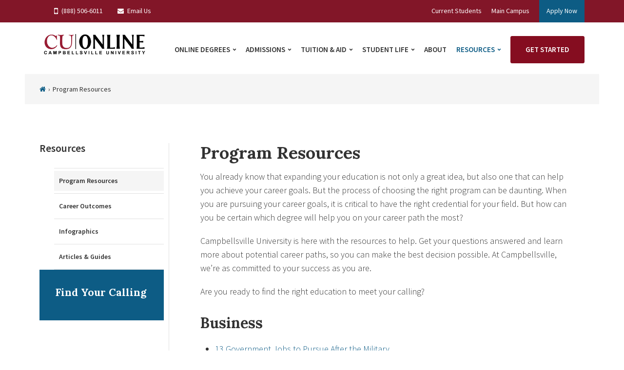

--- FILE ---
content_type: text/html; charset=UTF-8
request_url: https://online.campbellsville.edu/program-resources/
body_size: 11474
content:
<!DOCTYPE html><html lang="en-US" data-wf-page="5a01c9e4240da900013d950c" data-wf-site="5a01c9e4240da900013d950d"><head><meta charset="UTF-8" /><meta name="viewport" content="width=device-width, initial-scale=1"><link rel="stylesheet" media="print" onload="this.onload=null;this.media='all';" id="ao_optimized_gfonts" href="https://fonts.googleapis.com/css?family=Lora:400i,700%7CSource+Sans+Pro:300,300i,400,400i,600,600i,700,700i&amp;display=swap"><link rel="apple-touch-icon" sizes="180x180" href="/favicons/apple-touch-icon.png"><link rel="icon" type="image/png" sizes="32x32" href="/favicons/favicon-32x32.png"><link rel="icon" type="image/png" sizes="16x16" href="/favicons/favicon-16x16.png"><link rel="manifest" href="/favicons/site.webmanifest"><link rel="mask-icon" href="/favicons/safari-pinned-tab.svg" color="#860d20"><link rel="shortcut icon" href="/favicons/favicon.ico"><meta name="msapplication-TileColor" content="#860d20"><meta name="msapplication-config" content="/favicons/browserconfig.xml"><meta name="theme-color" content="#ffffff"><link rel="dns-prefetch" href="//tags.tiqcdn.com"><meta name='robots' content='index, follow, max-image-preview:large, max-snippet:-1, max-video-preview:-1' /> <script type="text/javascript">var utag_data={"site_name":"CU Online","page_type":"content","partner_name":"cu","site_type":"Microsite","page_name":"Program Resources","is_conversion":0,"is_landing_page":0,"program_name":"cu-brand","site_framework":"Legacy","page_category":"Resources","site_section":"Resources","site_subsection1":"Program Resources"};</script> <script>(function(e,t,p){var n=document.documentElement,s={p:[],r:[]},u={p:s.p,r:s.r,push:function(e){s.p.push(e)},ready:function(e){s.r.push(e)}};e.intellimize=u,n.className+=' '+p,setTimeout(function(){n.className=n.className.replace(RegExp(' ?'+p),'')},t)})(window,4000,'anti-flicker');</script> <link media="all" href="https://online.campbellsville.edu/wp-content/uploads/autoptimize/css/autoptimize_66bbd7a4da6d01a7b4dd8cecce1016a3.css" rel="stylesheet"><title>Program Resources Archive | CU Online</title><meta name="description" content="Get your degree questions answered and learn more about potential career paths, so you can make the best decision possible." /><link rel="canonical" href="https://online.campbellsville.edu/program-resources/" /><link rel="next" href="https://online.campbellsville.edu/program-resources/page/2/" /><meta property="og:locale" content="en_US" /><meta property="og:type" content="website" /><meta property="og:title" content="Program Resources Archive | CU Online" /><meta property="og:description" content="Get your degree questions answered and learn more about potential career paths, so you can make the best decision possible." /><meta property="og:url" content="https://online.campbellsville.edu/program-resources/" /><meta property="og:site_name" content="CU Online" /><meta property="og:image" content="https://online.campbellsville.edu/wp-content/uploads/2023/10/cu_testimonials_hero.jpg" /><meta property="og:image:width" content="1600" /><meta property="og:image:height" content="800" /><meta property="og:image:type" content="image/jpeg" /><meta name="twitter:card" content="summary_large_image" /> <script type="application/ld+json" class="yoast-schema-graph">{"@context":"https://schema.org","@graph":[{"@type":"CollectionPage","@id":"https://online.campbellsville.edu/program-resources/","url":"https://online.campbellsville.edu/program-resources/","name":"Program Resources Archive | CU Online","isPartOf":{"@id":"https://online.campbellsville.edu/#website"},"description":"Get your degree questions answered and learn more about potential career paths, so you can make the best decision possible.","breadcrumb":{"@id":"https://online.campbellsville.edu/program-resources/#breadcrumb"},"inLanguage":"en-US"},{"@type":"BreadcrumbList","@id":"https://online.campbellsville.edu/program-resources/#breadcrumb","itemListElement":[{"@type":"ListItem","position":1,"name":"Home","item":"https://online.campbellsville.edu/"},{"@type":"ListItem","position":2,"name":"Program Resources"}]},{"@type":"WebSite","@id":"https://online.campbellsville.edu/#website","url":"https://online.campbellsville.edu/","name":"CU Online","description":"Just another WordPress site","potentialAction":[{"@type":"SearchAction","target":{"@type":"EntryPoint","urlTemplate":"https://online.campbellsville.edu/?s={search_term_string}"},"query-input":{"@type":"PropertyValueSpecification","valueRequired":true,"valueName":"search_term_string"}}],"inLanguage":"en-US"}]}</script> <link rel='dns-prefetch' href='//cmp.osano.com' /><link rel='dns-prefetch' href='//online.campbellsville.edu' /><link rel='dns-prefetch' href='//freya.embed.edu.help' /><link rel='dns-prefetch' href='//cdn.intellimize.co' /><link href='https://freya.embed.edu.help' crossorigin='anonymous' rel='preconnect' /><link href='https://fonts.gstatic.com' crossorigin='anonymous' rel='preconnect' /><link rel="alternate" type="application/rss+xml" title="CU Online &raquo; Feed" href="https://online.campbellsville.edu/feed/" /><link rel="preload" href="https://cdn.intellimize.co/snippet/117921503.js" as="script"><link rel="preconnect" href="https://api.intellimize.co" crossorigin><link rel="preconnect" href="https://117921503.intellimizeio.com"><link rel="preconnect" href="https://log.intellimize.co" crossorigin><link rel="alternate" type="application/rss+xml" title="CU Online &raquo; Program Resources Feed" href="https://online.campbellsville.edu/program-resources/feed/" /><link rel='stylesheet' id='dashicons-css' href='https://online.campbellsville.edu/wp-includes/css/dashicons.min.css' type='text/css' media='all' /> <script type="text/javascript" src="https://online.campbellsville.edu/wp-includes/js/jquery/jquery.min.js" id="jquery-core-js"></script> <script type="text/javascript" src="https://online.campbellsville.edu/wp-includes/js/jquery/jquery-migrate.min.js" id="jquery-migrate-js"></script> <script type="text/javascript" id="jquery-wuni-js-after">var $=jQuery.noConflict();</script> <script type="text/javascript" src="https://cmp.osano.com/6oqizU5hp8qD5wBL/adf980e0-94da-4a62-9135-92c2e46ab0a7/osano.js" id="osano-consent-js"></script> <script type="text/javascript" defer='defer' src="https://online.campbellsville.edu/wp-content/uploads/autoptimize/js/autoptimize_single_fac3d0dc658bd3cc1f4ee9eae4ce80ba.js" id="osano-wes-js"></script> <script type="text/javascript" defer='defer' src="https://online.campbellsville.edu/wp-content/uploads/autoptimize/js/autoptimize_single_40fee606ad411da3a865793879c79c3d.js" id="mmenu-js"></script> <script type="text/javascript" src="https://freya.embed.edu.help/utilities/attribution.js" id="central_attribution_script-js"></script> <script type="text/javascript" defer='defer' src="https://online.campbellsville.edu/wp-content/uploads/autoptimize/js/autoptimize_single_d9680047a6a7097a835cd18d7e67690c.js" id="utm-cta-js"></script> <script type="text/javascript" src="https://online.campbellsville.edu/wp-content/plugins/freya-chariot/js/freya_essential.js" id="freya-essential-js"></script> <link rel="https://api.w.org/" href="https://online.campbellsville.edu/wp-json/" /><link rel="EditURI" type="application/rsd+xml" title="RSD" href="https://online.campbellsville.edu/xmlrpc.php?rsd" /><meta name="generator" content="WordPress 6.9" /><link rel="icon" href="https://online.campbellsville.edu/wp-content/uploads/2023/02/cropped-cu-favicon-32x32.png" sizes="32x32" /><link rel="icon" href="https://online.campbellsville.edu/wp-content/uploads/2023/02/cropped-cu-favicon-192x192.png" sizes="192x192" /><link rel="apple-touch-icon" href="https://online.campbellsville.edu/wp-content/uploads/2023/02/cropped-cu-favicon-180x180.png" /><meta name="msapplication-TileImage" content="https://online.campbellsville.edu/wp-content/uploads/2023/02/cropped-cu-favicon-270x270.png" /> <script type="text/javascript">document.addEventListener("DOMContentLoaded",function(){var af_links=document.querySelectorAll(".affiliate-page .af-link");var af_path=window.location.href;if(af_links){for(var i=0;i<af_links.length;i++){href=af_links[i].getAttribute("href");if(href.endsWith("/")){href=href.slice(0,-1);}
if(af_path.endsWith("af/")){href=href+"-af/";}else if(af_path.endsWith("af")){href=href+"-af";}else if(af_path.endsWith("aff/")){href=href+"-aff/";}else if(af_path.endsWith("aff")){href=href+"-aff";}
af_links[i].setAttribute("href",href);}}});</script><link href="https://online.campbellsville.edu/wp-content/uploads/2023/02/cu-favicon.png" rel="shortcut icon" type="image/x-icon"><link rel="stylesheet" href="https://maxcdn.bootstrapcdn.com/font-awesome/4.5.0/css/font-awesome.min.css"> <script src="https://ajax.googleapis.com/ajax/libs/webfont/1.4.7/webfont.js"></script> <script type="text/javascript" src="https://online.campbellsville.edu/wp-content/uploads/autoptimize/js/autoptimize_single_a89f4997162bf61e019b926e08682bdf.js"></script> <script src="https://cdn.polyfill.io/v2/polyfill.min.js"></script> <script>$(function(){$('#menu-item-311 > a').addClass('olcphone');});</script> </head><body class="archive post-type-archive post-type-archive-program-resource wp-theme-olc">  <script type="text/javascript">(function(a,b,c,d){a='//tags.tiqcdn.com/utag/deltak/cu/prod/utag.js';b=document;c='script';d=b.createElement(c);d.src=a;d.type='text/java'+c;d.async=true;a=b.getElementsByTagName(c)[0];a.parentNode.insertBefore(d,a);})();</script>  <a class="skip-link" href="#content">Skip to content</a><div><div class="utility-header w-row" role="region" aria-label="Secondary Navigation and Content Links"><div class="w-container"><div class="utility-nav left"><div id="menu-location-utility-menu-left" class="menu-utility-menu-left-container"><ul id="menu-utility-menu-left" class="menu"><li id="menu-item-311" class="tel-link menu-item menu-item-type-custom menu-item-object-custom menu-item-311"><a href="tel:8885066011">(888) 506-6011</a></li><li id="menu-item-312" class="email-link menu-item menu-item-type-custom menu-item-object-custom menu-item-312"><a href="mailto:online@campbellsville.edu">Email Us</a></li></ul></div></div><div class="utility-nav right"><div id="menu-location-utility-menu-right" class="menu-utility-menu-right-container"><ul id="menu-utility-menu-right" class="menu"><li id="menu-item-358" class="menu-item menu-item-type-post_type menu-item-object-page menu-item-358"><a href="https://online.campbellsville.edu/current-students/">Current Students</a></li><li id="menu-item-359" class="menu-item menu-item-type-custom menu-item-object-custom menu-item-359"><a target="_blank" href="https://www.campbellsville.edu/">Main Campus</a></li><li id="menu-item-360" class="menu-item menu-item-type-custom menu-item-object-custom menu-item-360"><a target="_blank" href="https://wd1-student.myworkdaysite.com/campbellsville/Campbellsville_Admission_Site">Apply Now</a></li></ul></div></div></div></div><header id="header" class="navigation-bar w-nav" data-animation="default" data-collapse="medium" data-contain="1" data-duration="400" itemscope itemtype="http://schema.org/WPHeader"><div class="w-container"><div class="header"> <a href="https://online.campbellsville.edu/" class="site-name-link w-nav-brand" title="CU Online" rel="home"> <img src="https://online.campbellsville.edu/wp-content/uploads/2022/11/CUOnline_Main1.png" alt="" class="site-name" /> </a><nav class="navigation-menu w-nav-menu" itemscope itemtype="http://schema.org/SiteNavigationElement"><div id="menu-location-primary" class="menu-main-navigation-container"><ul id="menu-main-navigation" class="menu"><li id="menu-item-385" class="mega menu-item menu-item-type-post_type menu-item-object-page menu-item-has-children menu-item-385"><a href="https://online.campbellsville.edu/online-degrees/">Online Degrees</a><ul class="sub-menu"><li id="menu-item-2628" class="nav-label menu-item menu-item-type-custom menu-item-object-custom menu-item-has-children menu-item-2628"><a href="#">Degree Level</a><ul class="sub-menu"><li id="menu-item-2623" class="menu-item menu-item-type-custom menu-item-object-custom menu-item-2623"><a href="/online-degrees/#associate">Associate Degrees</a></li><li id="menu-item-2624" class="menu-item menu-item-type-custom menu-item-object-custom menu-item-2624"><a href="/online-degrees/#bachelors">Bachelor&#8217;s Degrees</a></li><li id="menu-item-2625" class="menu-item menu-item-type-custom menu-item-object-custom menu-item-2625"><a href="/online-degrees/#masters">Master&#8217;s Degrees</a></li><li id="menu-item-4592" class="menu-item menu-item-type-custom menu-item-object-custom menu-item-4592"><a href="/online-degrees/#post-masters">Post-Master&#8217;s Degrees</a></li><li id="menu-item-2626" class="menu-item menu-item-type-custom menu-item-object-custom menu-item-2626"><a href="/online-degrees/#certificate">Certificates &#038; Endorsements</a></li><li id="menu-item-2627" class="menu-cta menu-item menu-item-type-post_type menu-item-object-page menu-item-2627"><a href="https://online.campbellsville.edu/online-degrees/">View All Degrees</a></li></ul></li><li id="menu-item-2629" class="nav-label nav-columns-2 menu-item menu-item-type-custom menu-item-object-custom menu-item-has-children menu-item-2629"><a href="#">Area of Study</a><ul class="sub-menu"><li id="menu-item-5817" class="menu-item menu-item-type-post_type menu-item-object-page menu-item-5817"><a href="https://online.campbellsville.edu/online-degrees/social-sciences/">Behavior and Social Sciences</a></li><li id="menu-item-2630" class="menu-item menu-item-type-post_type menu-item-object-page menu-item-2630"><a href="https://online.campbellsville.edu/online-degrees/business/">Business</a></li><li id="menu-item-2786" class="menu-item menu-item-type-post_type menu-item-object-page menu-item-2786"><a href="https://online.campbellsville.edu/online-degrees/communications/">Communications</a></li><li id="menu-item-2818" class="menu-item menu-item-type-post_type menu-item-object-page menu-item-2818"><a href="https://online.campbellsville.edu/online-degrees/computer-science/">Computer Science</a></li><li id="menu-item-2631" class="menu-item menu-item-type-post_type menu-item-object-page menu-item-2631"><a href="https://online.campbellsville.edu/online-degrees/criminal-justice/">Criminal Justice</a></li><li id="menu-item-5077" class="menu-item menu-item-type-post_type menu-item-object-page menu-item-5077"><a href="https://online.campbellsville.edu/online-degrees/healthcare-sports/">Health &#038; Sports</a></li><li id="menu-item-2632" class="menu-item menu-item-type-post_type menu-item-object-page menu-item-2632"><a href="https://online.campbellsville.edu/online-degrees/humanities-arts-science/">Humanities, Arts, and Sciences</a></li><li id="menu-item-2633" class="menu-item menu-item-type-post_type menu-item-object-page menu-item-2633"><a href="https://online.campbellsville.edu/online-degrees/ministry/">Ministry &#038; Theology</a></li><li id="menu-item-2634" class="menu-item menu-item-type-post_type menu-item-object-page menu-item-2634"><a href="https://online.campbellsville.edu/online-degrees/nursing/">Nursing</a></li><li id="menu-item-2751" class="menu-item menu-item-type-post_type menu-item-object-page menu-item-2751"><a href="https://online.campbellsville.edu/online-degrees/social-work/">Social Work</a></li><li id="menu-item-2635" class="menu-item menu-item-type-post_type menu-item-object-page menu-item-2635"><a href="https://online.campbellsville.edu/online-degrees/teaching-education/">Teaching &#038; Education</a></li></ul></li></ul></li><li id="menu-item-347" class="mega menu-item menu-item-type-post_type menu-item-object-page menu-item-has-children menu-item-347"><a href="https://online.campbellsville.edu/admissions/">Admissions</a><ul class="sub-menu"><li id="menu-item-2636" class="nav-label menu-item menu-item-type-custom menu-item-object-custom menu-item-has-children menu-item-2636"><a href="#">General Information</a><ul class="sub-menu"><li id="menu-item-349" class="menu-item menu-item-type-post_type menu-item-object-page menu-item-349"><a href="https://online.campbellsville.edu/admissions/admission-process/">Admission Process</a></li><li id="menu-item-348" class="menu-item menu-item-type-post_type menu-item-object-page menu-item-348"><a href="https://online.campbellsville.edu/admissions/academic-calendar/">Academic Calendar</a></li><li id="menu-item-5776" class="menu-item menu-item-type-post_type menu-item-object-page menu-item-5776"><a href="https://online.campbellsville.edu/admissions/student-pathways-at-campbellsville/">Student Pathways</a></li><li id="menu-item-350" class="menu-item menu-item-type-post_type menu-item-object-page menu-item-350"><a href="https://online.campbellsville.edu/admissions/frequently-asked-questions/">Frequently Asked Questions</a></li></ul></li><li id="menu-item-2637" class="nav-label menu-item menu-item-type-custom menu-item-object-custom menu-item-has-children menu-item-2637"><a href="#">Student Type</a><ul class="sub-menu"><li id="menu-item-4173" class="menu-item menu-item-type-post_type menu-item-object-page menu-item-4173"><a href="https://online.campbellsville.edu/admissions/alumni/">Alumni</a></li><li id="menu-item-5783" class="menu-item menu-item-type-post_type menu-item-object-page menu-item-5783"><a href="https://online.campbellsville.edu/admissions/homeschool-students/">Homeschooled Students</a></li><li id="menu-item-351" class="menu-item menu-item-type-post_type menu-item-object-page menu-item-351"><a href="https://online.campbellsville.edu/admissions/military-veterans/">Military Education Benefits</a></li><li id="menu-item-352" class="menu-item menu-item-type-post_type menu-item-object-page menu-item-352"><a href="https://online.campbellsville.edu/admissions/transfer/">Transfer Students</a></li></ul></li></ul></li><li id="menu-item-354" class="menu-item menu-item-type-post_type menu-item-object-page menu-item-has-children menu-item-354"><a href="https://online.campbellsville.edu/tuition-aid/">Tuition &#038; Aid</a><ul class="sub-menu"><li id="menu-item-355" class="menu-item menu-item-type-post_type menu-item-object-page menu-item-355"><a href="https://online.campbellsville.edu/tuition-aid/tuition-costs/">Tuition &amp; Costs</a></li><li id="menu-item-353" class="menu-item menu-item-type-post_type menu-item-object-page menu-item-353"><a href="https://online.campbellsville.edu/tuition-aid/financial-aid/">Financial Aid</a></li><li id="menu-item-2815" class="menu-item menu-item-type-post_type menu-item-object-page menu-item-2815"><a href="https://online.campbellsville.edu/tuition-aid/faq/">Financial Aid FAQ</a></li></ul></li><li id="menu-item-5219" class="menu-item menu-item-type-post_type menu-item-object-page menu-item-has-children menu-item-5219"><a href="https://online.campbellsville.edu/student-life/">Student Life</a><ul class="sub-menu"><li id="menu-item-5207" class="menu-item menu-item-type-post_type menu-item-object-page menu-item-5207"><a href="https://online.campbellsville.edu/student-testimonials/">Online Student Testimonials</a></li><li id="menu-item-4773" class="menu-item menu-item-type-post_type menu-item-object-page menu-item-4773"><a href="https://online.campbellsville.edu/student-services/">Student Services</a></li><li id="menu-item-5033" class="menu-item menu-item-type-custom menu-item-object-custom menu-item-5033"><a href="/cu-serve/">CU Serve</a></li></ul></li><li id="menu-item-357" class="menu-item menu-item-type-post_type menu-item-object-page menu-item-357"><a href="https://online.campbellsville.edu/about/">About</a></li><li id="menu-item-356" class="menu-item menu-item-type-custom menu-item-object-custom current-menu-ancestor current-menu-parent menu-item-has-children menu-item-356"><a href="/resources/">Resources</a><ul class="sub-menu"><li id="menu-item-2638" class="nav-label menu-item menu-item-type-custom menu-item-object-custom menu-item-2638"><a href="#">Resource Type</a></li><li id="menu-item-2688" class="menu-item menu-item-type-post_type_archive menu-item-object-program-resource current-menu-item menu-item-2688"><a href="https://online.campbellsville.edu/program-resources/" aria-current="page">Program Resources</a></li><li id="menu-item-2683" class="menu-item menu-item-type-post_type_archive menu-item-object-career-outcome menu-item-2683"><a href="https://online.campbellsville.edu/career-outcomes/">Career Outcomes</a></li><li id="menu-item-3374" class="menu-item menu-item-type-custom menu-item-object-custom menu-item-3374"><a href="https://online.campbellsville.edu/infographics/">Infographics</a></li><li id="menu-item-2488" class="menu-item menu-item-type-post_type menu-item-object-page current_page_parent menu-item-2488"><a href="https://online.campbellsville.edu/news/">Articles &#038; Guides</a></li></ul></li><li id="menu-item-534" class="button red menu-item menu-item-type-post_type menu-item-object-page menu-item-534"><a href="https://online.campbellsville.edu/get-started/">Get Started</a></li></ul></div></nav><div class="menu-button w-nav-button"><div class="w-icon-nav-menu"></div></div><div class="search-button-mobile"></div></div></div></header><div class="mobile-navigation" style="display: none;"><div id="menu-location-mobile-navigation" class="menu-main-navigation-container"><ul id="menu-main-navigation-1" class="menu"><li class="mega menu-item menu-item-type-post_type menu-item-object-page menu-item-has-children menu-item-385"><a href="https://online.campbellsville.edu/online-degrees/">Online Degrees</a><ul class="sub-menu"><li class="nav-label menu-item menu-item-type-custom menu-item-object-custom menu-item-has-children menu-item-2628"><a href="#">Degree Level</a><ul class="sub-menu"><li class="menu-item menu-item-type-custom menu-item-object-custom menu-item-2623"><a href="/online-degrees/#associate">Associate Degrees</a></li><li class="menu-item menu-item-type-custom menu-item-object-custom menu-item-2624"><a href="/online-degrees/#bachelors">Bachelor&#8217;s Degrees</a></li><li class="menu-item menu-item-type-custom menu-item-object-custom menu-item-2625"><a href="/online-degrees/#masters">Master&#8217;s Degrees</a></li><li class="menu-item menu-item-type-custom menu-item-object-custom menu-item-4592"><a href="/online-degrees/#post-masters">Post-Master&#8217;s Degrees</a></li><li class="menu-item menu-item-type-custom menu-item-object-custom menu-item-2626"><a href="/online-degrees/#certificate">Certificates &#038; Endorsements</a></li><li class="menu-cta menu-item menu-item-type-post_type menu-item-object-page menu-item-2627"><a href="https://online.campbellsville.edu/online-degrees/">View All Degrees</a></li></ul></li><li class="nav-label nav-columns-2 menu-item menu-item-type-custom menu-item-object-custom menu-item-has-children menu-item-2629"><a href="#">Area of Study</a><ul class="sub-menu"><li class="menu-item menu-item-type-post_type menu-item-object-page menu-item-5817"><a href="https://online.campbellsville.edu/online-degrees/social-sciences/">Behavior and Social Sciences</a></li><li class="menu-item menu-item-type-post_type menu-item-object-page menu-item-2630"><a href="https://online.campbellsville.edu/online-degrees/business/">Business</a></li><li class="menu-item menu-item-type-post_type menu-item-object-page menu-item-2786"><a href="https://online.campbellsville.edu/online-degrees/communications/">Communications</a></li><li class="menu-item menu-item-type-post_type menu-item-object-page menu-item-2818"><a href="https://online.campbellsville.edu/online-degrees/computer-science/">Computer Science</a></li><li class="menu-item menu-item-type-post_type menu-item-object-page menu-item-2631"><a href="https://online.campbellsville.edu/online-degrees/criminal-justice/">Criminal Justice</a></li><li class="menu-item menu-item-type-post_type menu-item-object-page menu-item-5077"><a href="https://online.campbellsville.edu/online-degrees/healthcare-sports/">Health &#038; Sports</a></li><li class="menu-item menu-item-type-post_type menu-item-object-page menu-item-2632"><a href="https://online.campbellsville.edu/online-degrees/humanities-arts-science/">Humanities, Arts, and Sciences</a></li><li class="menu-item menu-item-type-post_type menu-item-object-page menu-item-2633"><a href="https://online.campbellsville.edu/online-degrees/ministry/">Ministry &#038; Theology</a></li><li class="menu-item menu-item-type-post_type menu-item-object-page menu-item-2634"><a href="https://online.campbellsville.edu/online-degrees/nursing/">Nursing</a></li><li class="menu-item menu-item-type-post_type menu-item-object-page menu-item-2751"><a href="https://online.campbellsville.edu/online-degrees/social-work/">Social Work</a></li><li class="menu-item menu-item-type-post_type menu-item-object-page menu-item-2635"><a href="https://online.campbellsville.edu/online-degrees/teaching-education/">Teaching &#038; Education</a></li></ul></li></ul></li><li class="mega menu-item menu-item-type-post_type menu-item-object-page menu-item-has-children menu-item-347"><a href="https://online.campbellsville.edu/admissions/">Admissions</a><ul class="sub-menu"><li class="nav-label menu-item menu-item-type-custom menu-item-object-custom menu-item-has-children menu-item-2636"><a href="#">General Information</a><ul class="sub-menu"><li class="menu-item menu-item-type-post_type menu-item-object-page menu-item-349"><a href="https://online.campbellsville.edu/admissions/admission-process/">Admission Process</a></li><li class="menu-item menu-item-type-post_type menu-item-object-page menu-item-348"><a href="https://online.campbellsville.edu/admissions/academic-calendar/">Academic Calendar</a></li><li class="menu-item menu-item-type-post_type menu-item-object-page menu-item-5776"><a href="https://online.campbellsville.edu/admissions/student-pathways-at-campbellsville/">Student Pathways</a></li><li class="menu-item menu-item-type-post_type menu-item-object-page menu-item-350"><a href="https://online.campbellsville.edu/admissions/frequently-asked-questions/">Frequently Asked Questions</a></li></ul></li><li class="nav-label menu-item menu-item-type-custom menu-item-object-custom menu-item-has-children menu-item-2637"><a href="#">Student Type</a><ul class="sub-menu"><li class="menu-item menu-item-type-post_type menu-item-object-page menu-item-4173"><a href="https://online.campbellsville.edu/admissions/alumni/">Alumni</a></li><li class="menu-item menu-item-type-post_type menu-item-object-page menu-item-5783"><a href="https://online.campbellsville.edu/admissions/homeschool-students/">Homeschooled Students</a></li><li class="menu-item menu-item-type-post_type menu-item-object-page menu-item-351"><a href="https://online.campbellsville.edu/admissions/military-veterans/">Military Education Benefits</a></li><li class="menu-item menu-item-type-post_type menu-item-object-page menu-item-352"><a href="https://online.campbellsville.edu/admissions/transfer/">Transfer Students</a></li></ul></li></ul></li><li class="menu-item menu-item-type-post_type menu-item-object-page menu-item-has-children menu-item-354"><a href="https://online.campbellsville.edu/tuition-aid/">Tuition &#038; Aid</a><ul class="sub-menu"><li class="menu-item menu-item-type-post_type menu-item-object-page menu-item-355"><a href="https://online.campbellsville.edu/tuition-aid/tuition-costs/">Tuition &amp; Costs</a></li><li class="menu-item menu-item-type-post_type menu-item-object-page menu-item-353"><a href="https://online.campbellsville.edu/tuition-aid/financial-aid/">Financial Aid</a></li><li class="menu-item menu-item-type-post_type menu-item-object-page menu-item-2815"><a href="https://online.campbellsville.edu/tuition-aid/faq/">Financial Aid FAQ</a></li></ul></li><li class="menu-item menu-item-type-post_type menu-item-object-page menu-item-has-children menu-item-5219"><a href="https://online.campbellsville.edu/student-life/">Student Life</a><ul class="sub-menu"><li class="menu-item menu-item-type-post_type menu-item-object-page menu-item-5207"><a href="https://online.campbellsville.edu/student-testimonials/">Online Student Testimonials</a></li><li class="menu-item menu-item-type-post_type menu-item-object-page menu-item-4773"><a href="https://online.campbellsville.edu/student-services/">Student Services</a></li><li class="menu-item menu-item-type-custom menu-item-object-custom menu-item-5033"><a href="/cu-serve/">CU Serve</a></li></ul></li><li class="menu-item menu-item-type-post_type menu-item-object-page menu-item-357"><a href="https://online.campbellsville.edu/about/">About</a></li><li class="menu-item menu-item-type-custom menu-item-object-custom current-menu-ancestor current-menu-parent menu-item-has-children menu-item-356"><a href="/resources/">Resources</a><ul class="sub-menu"><li class="nav-label menu-item menu-item-type-custom menu-item-object-custom menu-item-2638"><a href="#">Resource Type</a></li><li class="menu-item menu-item-type-post_type_archive menu-item-object-program-resource current-menu-item menu-item-2688"><a href="https://online.campbellsville.edu/program-resources/" aria-current="page">Program Resources</a></li><li class="menu-item menu-item-type-post_type_archive menu-item-object-career-outcome menu-item-2683"><a href="https://online.campbellsville.edu/career-outcomes/">Career Outcomes</a></li><li class="menu-item menu-item-type-custom menu-item-object-custom menu-item-3374"><a href="https://online.campbellsville.edu/infographics/">Infographics</a></li><li class="menu-item menu-item-type-post_type menu-item-object-page current_page_parent menu-item-2488"><a href="https://online.campbellsville.edu/news/">Articles &#038; Guides</a></li></ul></li><li class="button red menu-item menu-item-type-post_type menu-item-object-page menu-item-534"><a href="https://online.campbellsville.edu/get-started/">Get Started</a></li></ul></div></div><div class="search-container"><div class="search-overlay"> <span class="search-close"><noscript><img src="/wp-content/themes/olc/images/icon-search-close.png" alt="Close" title="Close"></noscript><img class="lazyload" src='data:image/svg+xml,%3Csvg%20xmlns=%22http://www.w3.org/2000/svg%22%20viewBox=%220%200%20210%20140%22%3E%3C/svg%3E' data-src="/wp-content/themes/olc/images/icon-search-close.png" alt="Close" title="Close"></span><form role="search" method="get" class="search-form" action="https://online.campbellsville.edu/"> <label> <span class="screen-reader-text">Search</span> <input type="search" class="search-field" placeholder="Search for..." value="" name="s" title="Search for:" /> </label> <input type="submit" class="search-submit" value="Search" /></form></div></div><div class="main-content" role="main" data-w-id="b647d489-f6f2-a8b2-253d-533d1ac56108" style="-webkit-transform:translateX(0) translateY(15PX) translateZ(0) scaleX(1) scaleY(1) scaleZ(1) rotateX(0) rotateY(0) rotateZ(0) skewX(0) skewY(0);-moz-transform:translateX(0) translateY(15PX) translateZ(0) scaleX(1) scaleY(1) scaleZ(1) rotateX(0) rotateY(0) rotateZ(0) skewX(0) skewY(0);-ms-transform:translateX(0) translateY(15PX) translateZ(0) scaleX(1) scaleY(1) scaleZ(1) rotateX(0) rotateY(0) rotateZ(0) skewX(0) skewY(0);transform:translateX(0) translateY(15PX) translateZ(0) scaleX(1) scaleY(1) scaleZ(1) rotateX(0) rotateY(0) rotateZ(0) skewX(0) skewY(0);opacity:0"><div class="breadcrumb" role="region" aria-label="Breadcrumbs"><div class="w-container"><div class="breadcrumb-content"> <span><span><a href="https://online.campbellsville.edu/"><span class="breadcrumb-home d-none">Home</span><i class="fa fa-home" id="breadcrumb-home"></i></a></span> › <span class="breadcrumb_last" aria-current="page">Program Resources</span></span></div></div></div><main class="content-wrapper" id="content"><div class="w-container"><div class="w-col w-col-9 main-col
 "><div class="page-section default-interior"><h1>Program Resources</h1><div class="resource-archive-list"><p>You already know that expanding your education is not only a great idea, but also one that can help you achieve your career goals. But the process of choosing the right program can be daunting. When you are pursuing your career goals, it is critical to have the right credential for your field. But how can you be certain which degree will help you on your career path the most?</p><p>Campbellsville University is here with the resources to help. Get your questions answered and learn more about potential career paths, so you can make the best decision possible. At Campbellsville, we’re as committed to your success as you are.</p><p>Are you ready to find the right education to meet your calling?</p><h2 id="business">Business</h2><ul class="resource-list"><li><a href="https://online.campbellsville.edu/program-resources/government-jobs-after-military/">13 Government Jobs to Pursue After the Military</a></li><li><a href="https://online.campbellsville.edu/program-resources/business-management-careers/">5 High-Paying Business Management Careers</a></li><li><a href="https://online.campbellsville.edu/program-resources/jobs-for-mba-graduates/">5 Top Jobs for MBA Graduates</a></li><li><a href="https://online.campbellsville.edu/program-resources/human-resources-career-path/">Choosing a Human Resources Career Path</a></li><li><a href="https://online.campbellsville.edu/program-resources/international-business-degree-vs-traditional-mba/">Comparing an International Business Degree and a Traditional MBA</a></li><li><a href="https://online.campbellsville.edu/program-resources/entrepreneurial-veterans-how-to-get-started/">Entrepreneurial Veterans: How to Get Started</a></li><li><a href="https://online.campbellsville.edu/program-resources/business-degree-worth-it/">Is a Business Degree Worth It?</a></li><li><a href="https://online.campbellsville.edu/program-resources/professional-business-organizations/">Professional Business Organizations for Students</a></li><li><a href="https://online.campbellsville.edu/program-resources/business-degree/">Should I Get a Business Degree?</a></li><li><a href="https://online.campbellsville.edu/program-resources/best-sport-management-careers/">The Best Sport Management Careers</a></li><li><a href="https://online.campbellsville.edu/program-resources/project-management-certification/">Types of Project Management Certification</a></li><li><a href="https://online.campbellsville.edu/program-resources/business-administration/">What Does a Business Administrator Do?</a></li><li><a href="https://online.campbellsville.edu/program-resources/sport-management/">What Is Sports Management?</a></li><li><a href="https://online.campbellsville.edu/program-resources/sport-management-salaries/">What You&#8217;ll Earn: Sport Management Salaries</a></li></ul><h2 id="criminal-justice">Criminal Justice</h2><ul class="resource-list"><li><a href="https://online.campbellsville.edu/program-resources/jobs-in-criminal-justice/">5 Jobs in Criminal Justice Administration</a></li></ul><h2 id="general-studies">Humanities, Arts, and Sciences</h2><ul class="resource-list"><li><a href="https://online.campbellsville.edu/program-resources/high-paying-associates-degree-jobs/">6 High Paying Jobs That Require an Associates Degree</a></li><li><a href="https://online.campbellsville.edu/program-resources/general-studies-degree-jobs/">Top General Studies Degree Jobs</a></li><li><a href="https://online.campbellsville.edu/program-resources/general-studies-degree/">What Can I Do With a General Studies Degree?</a></li><li><a href="https://online.campbellsville.edu/program-resources/associate-degree/">Why Earn an Associate Degree?</a></li></ul><h2 id="ministry">Ministry &amp; Theology</h2><ul class="resource-list"><li><a href="https://online.campbellsville.edu/program-resources/christian-leadership-careers/">Christian Leadership Careers Apart from Ministry</a></li></ul><h2 id="nursing">Nursing</h2><ul class="resource-list"><li><a href="https://online.campbellsville.edu/program-resources/highest-paying-nursing-jobs/">5 Highest Paying Nursing Jobs</a></li><li><a href="https://online.campbellsville.edu/program-resources/flight-nurse/">Best BSN Jobs: Flight Nurse</a></li><li><a href="https://online.campbellsville.edu/program-resources/rn-to-bsn-nursing-careers-outcomes/">How an Online RN to BSN Program Can Transform Your Nursing Career</a></li><li><a href="https://online.campbellsville.edu/program-resources/nursing-student-resume-tips/">Nursing Student Resume Tips</a></li><li><a href="https://online.campbellsville.edu/program-resources/complete-job-description-outcomes/">What Does a Family Nurse Practitioner Do? FNP Complete Job Description and Daily Responsibilities</a></li><li><a href="https://online.campbellsville.edu/program-resources/work-environment-for-nurses/">What to Expect: Work Environment for Nurses</a></li><li><a href="https://online.campbellsville.edu/program-resources/nurse-practitioner-best-job-2024/">Why Nurse Practitioner is Ranked the Best Job of 2024</a></li></ul><h2 id="social-work">Social Work</h2><ul class="resource-list"><li><a href="https://online.campbellsville.edu/program-resources/careers-in-social-work/">3 Top Careers in Social Work</a></li><li><a href="https://online.campbellsville.edu/program-resources/social-work-skills/">6 Essential Social Work Skills</a></li><li><a href="https://online.campbellsville.edu/program-resources/how-to-become-a-social-worker-in-kentucky/">How to Become a Social Worker in Kentucky</a></li><li><a href="https://online.campbellsville.edu/program-resources/social-work-organizations/">National Social Work Organizations</a></li><li><a href="https://online.campbellsville.edu/program-resources/medical-social-worker/">What Is a Medical Social Worker?</a></li><li><a href="https://online.campbellsville.edu/program-resources/what-is-psychopathology/">What Is Psychopathology?</a></li><li><a href="https://online.campbellsville.edu/program-resources/what-social-work/">What Is Social Work?</a></li><li><a href="https://online.campbellsville.edu/program-resources/why-become-a-social-worker/">Why Become a Social Worker?</a></li></ul><h2 id="teaching">Teaching &amp; Education</h2><ul class="resource-list"><li><a href="https://online.campbellsville.edu/program-resources/benefits-of-music-education/">3 Benefits of Music Education</a></li><li><a href="https://online.campbellsville.edu/program-resources/becoming-a-teacher/">Career Change Guide: Becoming a Teacher</a></li><li><a href="https://online.campbellsville.edu/program-resources/special-education-resume/">How to Write a Special Education Teacher Resume</a></li><li><a href="https://online.campbellsville.edu/program-resources/how-to-become-a-teacher-in-kentucky/">Making the Grade: How to Become a Teacher in Kentucky</a></li><li><a href="https://online.campbellsville.edu/program-resources/professional-teacher-organizations/">Professional Teacher Organizations</a></li><li><a href="https://online.campbellsville.edu/program-resources/masters-program-passion-helping-students-succeed/">Student Testimonial: A Passion for Helping Students Succeed</a></li><li><a href="https://online.campbellsville.edu/program-resources/campbellsville-university-online-community-success-tools/">Student Testimonial: The Importance of Community at CU Online</a></li></ul></div></div></div><div class="w-col w-col-3 side-col"><div class="side-header"> <a href="/resources/">Resources</a></div><div id="menu-location-" class="side-child-pages"><ul id="menu-resources" class="menu"><li id="menu-item-2709" class="menu-item menu-item-type-post_type_archive menu-item-object-program-resource current-menu-item menu-item-2709"><a href="https://online.campbellsville.edu/program-resources/" aria-current="page">Program Resources</a></li><li id="menu-item-2708" class="menu-item menu-item-type-post_type_archive menu-item-object-career-outcome menu-item-2708"><a href="https://online.campbellsville.edu/career-outcomes/">Career Outcomes</a></li><li id="menu-item-4070" class="menu-item menu-item-type-custom menu-item-object-custom menu-item-4070"><a href="/infographics/">Infographics</a></li><li id="menu-item-2711" class="menu-item menu-item-type-post_type menu-item-object-page current_page_parent menu-item-2711"><a href="https://online.campbellsville.edu/news/">Articles &#038; Guides</a></li></ul></div><aside id="sidebar" itemscope itemtype="http://schema.org/WPSideBar"><div class="side-content-container fixed"><div class = "side-content"><div class="textwidget custom-html-widget"><div class="sidebar-well"><h3>Find Your Calling</h3><div id="tlh-form"></div></div></div></div></div></aside></div></div><div class="sticky-anchor"></div></main></div><footer class="footer" itemscope itemtype="http://schema.org/WPFooter"><div class="w-container"><div class="w-row footer-top"><div class="w-col w-col-3 col-1"> <a href="/" class="footer-logo-link"> <noscript><img src="https://online.campbellsville.edu/wp-content/uploads/2022/11/cu_logo_footer.png" title="Campbellsville University Online logo" alt="Logo" class="footer-logo"></noscript><img src='data:image/svg+xml,%3Csvg%20xmlns=%22http://www.w3.org/2000/svg%22%20viewBox=%220%200%20210%20140%22%3E%3C/svg%3E' data-src="https://online.campbellsville.edu/wp-content/uploads/2022/11/cu_logo_footer.png" title="Campbellsville University Online logo" alt="Logo" class="lazyload footer-logo"> </a><ul><li class="footer-address"> <a href="" target="_blank"> 1 University Drive<br> Campbellsville                                        KY                                        42718 </a></li><li class="footer-tel"> <a class="olcphone" href="tel:8885066011"> (888) 506-6011 </a></li><li class="footer-email"> <a href=""> </a></li></ul></div><div class="w-col w-col-3 col-2"><div class = "column-content"><div id="menu-location-" class="menu-footer-1-container"><ul id="menu-footer-1" class="menu"><li id="menu-item-363" class="menu-item menu-item-type-post_type menu-item-object-page menu-item-has-children menu-item-363"><a href="https://online.campbellsville.edu/admissions/">Admissions</a><ul class="sub-menu"><li id="menu-item-362" class="menu-item menu-item-type-post_type menu-item-object-page menu-item-362"><a href="https://online.campbellsville.edu/admissions/admission-process/">Admission Process</a></li><li id="menu-item-366" class="menu-item menu-item-type-post_type menu-item-object-page menu-item-366"><a href="https://online.campbellsville.edu/admissions/transfer/">Transfer Students</a></li><li id="menu-item-365" class="menu-item menu-item-type-post_type menu-item-object-page menu-item-365"><a href="https://online.campbellsville.edu/admissions/military-veterans/">Military Education Benefits</a></li><li id="menu-item-361" class="menu-item menu-item-type-post_type menu-item-object-page menu-item-361"><a href="https://online.campbellsville.edu/admissions/academic-calendar/">Academic Calendar</a></li><li id="menu-item-364" class="menu-item menu-item-type-post_type menu-item-object-page menu-item-364"><a href="https://online.campbellsville.edu/admissions/frequently-asked-questions/">Frequently Asked Questions</a></li></ul></li><li id="menu-item-368" class="menu-item menu-item-type-post_type menu-item-object-page menu-item-has-children menu-item-368"><a href="https://online.campbellsville.edu/tuition-aid/">Tuition &#038; Aid</a><ul class="sub-menu"><li id="menu-item-369" class="menu-item menu-item-type-post_type menu-item-object-page menu-item-369"><a href="https://online.campbellsville.edu/tuition-aid/tuition-costs/">Tuition &amp; Costs</a></li><li id="menu-item-367" class="menu-item menu-item-type-post_type menu-item-object-page menu-item-367"><a href="https://online.campbellsville.edu/tuition-aid/financial-aid/">Financial Aid</a></li></ul></li></ul></div></div></div><div class="w-col w-col-3 col-3"><div class = "column-content"><div id="menu-location-" class="menu-footer-2-container"><ul id="menu-footer-2" class="menu"><li id="menu-item-370" class="menu-item menu-item-type-custom menu-item-object-custom current-menu-ancestor current-menu-parent menu-item-has-children menu-item-370"><a href="#">Resources</a><ul class="sub-menu"><li id="menu-item-2686" class="menu-item menu-item-type-post_type_archive menu-item-object-program-resource current-menu-item menu-item-2686"><a href="https://online.campbellsville.edu/program-resources/" aria-current="page">Program Resources</a></li><li id="menu-item-2685" class="menu-item menu-item-type-post_type_archive menu-item-object-career-outcome menu-item-2685"><a href="https://online.campbellsville.edu/career-outcomes/">Career Outcomes</a></li><li id="menu-item-3373" class="menu-item menu-item-type-custom menu-item-object-custom menu-item-3373"><a href="https://online.campbellsville.edu/infographics/">Infographics</a></li><li id="menu-item-373" class="menu-item menu-item-type-post_type menu-item-object-page current_page_parent menu-item-373"><a href="https://online.campbellsville.edu/news/">Articles &#038; Guides</a></li><li id="menu-item-5777" class="menu-item menu-item-type-post_type menu-item-object-page menu-item-5777"><a href="https://online.campbellsville.edu/admissions/student-pathways-at-campbellsville/">Student Pathways</a></li></ul></li><li id="menu-item-374" class="menu-item menu-item-type-custom menu-item-object-custom menu-item-has-children menu-item-374"><a href="#">More Links</a><ul class="sub-menu"><li id="menu-item-375" class="menu-item menu-item-type-post_type menu-item-object-page menu-item-375"><a href="https://online.campbellsville.edu/online-degrees/">Online Degrees</a></li><li id="menu-item-376" class="menu-item menu-item-type-post_type menu-item-object-page menu-item-376"><a href="https://online.campbellsville.edu/about/">About CU</a></li><li id="menu-item-377" class="menu-item menu-item-type-post_type menu-item-object-page menu-item-377"><a href="https://online.campbellsville.edu/get-started/">Get Started</a></li></ul></li></ul></div></div></div><div class="w-col w-col-3 col-4"><div class = "column-content"><h3>Accreditation</h3><div class="textwidget"><p>Campbellsville University is accredited by the Southern Association of Colleges and Schools Commission on Colleges to award certificates, associate, baccalaureate, master&#8217;s and doctoral degrees. Contact the Commission on Colleges at 1866 Southern Lane, Decatur, Georgia 30033-4097 or call 404-679-4500 for questions about the status of Campbellsville University.</p></div></div></div></div><hr><div class="textwidget"><p>Risepoint maintains this website on behalf of Campbellsville University. Campbellsville University maintains responsibility for curriculum, teaching, admissions, tuition, financial aid, accreditation, and all other academic- and instruction-related functions and decisions.<a href="https://policies.risepoint.com/student-disclosure/" target ="_blank"> Learn more about Risepoint.</a></p></div><div class="copyright"> <a href="https://catalog.campbellsville.edu/content.php?catoid=9&navoid=388#student-complaint-process" target ="_blank">Learn more</a> about how to file a complaint.<br/> &copy;2026                        Campbellsville University. <br/> <a target="_blank" href="https://policies.risepoint.com/privacy-partner">Privacy Policy</a> &nbsp;|&nbsp;<span class="cookie_pref"><a href="#">Cookie Preferences</a></span> &nbsp;|&nbsp;<a target="_blank" href="https://policies.risepoint.com/terms-partner">Terms &amp; Conditions</a></div></div><div class="sticky-footer"><a href="https://wd1-student.myworkdaysite.com/campbellsville/Campbellsville_Admission_Site" target="_blank" class="red">Apply Now</a><a href="https://online.campbellsville.edu/get-started/ " target="_self" class="request-link">Request Info</a></div></footer> <script type="speculationrules">{"prefetch":[{"source":"document","where":{"and":[{"href_matches":"/*"},{"not":{"href_matches":["/wp-*.php","/wp-admin/*","/wp-content/uploads/*","/wp-content/*","/wp-content/plugins/*","/wp-content/themes/olc/*","/*\\?(.+)"]}},{"not":{"selector_matches":"a[rel~=\"nofollow\"]"}},{"not":{"selector_matches":".no-prefetch, .no-prefetch a"}}]},"eagerness":"conservative"}]}</script> <noscript><style>.lazyload{display:none}</style></noscript><script data-noptimize="1">window.lazySizesConfig=window.lazySizesConfig||{};window.lazySizesConfig.loadMode=1;</script><script async data-noptimize="1" src='https://online.campbellsville.edu/wp-content/plugins/autoptimize/classes/external/js/lazysizes.min.js'></script><script type="text/javascript" defer='defer' src="https://online.campbellsville.edu/wp-content/uploads/autoptimize/js/autoptimize_single_edc68ee5d06300b064651abc0e2ef6be.js" id="webflow-js"></script> <script type="text/javascript" defer='defer' src="https://online.campbellsville.edu/wp-content/themes/olc/js/jquery-scrolltofixed-min.js?ver=6.9" id="sticky-js"></script> <script type="text/javascript" defer='defer' src="https://online.campbellsville.edu/wp-content/themes/olc/dist/main.min.js?ver=6.9" id="main-js"></script> <script type="text/javascript" async onerror="document.documentElement.className = document.documentElement.className.replace(RegExp(' ?anti-flicker'), '');" src="https://cdn.intellimize.co/snippet/117921503.js" id="intellimize-script-js"></script> </div> <script type="text/javascript">var VlhFilteringEl=document.getElementById('vlh-filtering');if(VlhFilteringEl){var version=detectEdge();if(version==12){$("#vlh-filtering").before('<h2 id="edge12-warning" style="text-align:center;">Please Use a Different Browser</h2>');}
var degreeMixin=VlhLibrary.degreeMixin;var vlhApp=new Vue({el:VlhFilteringEl,mixins:[degreeMixin],mounted:function mounted(){this.degrees=this.createDegreeList(wpData.degrees);this.degreeLevels=wpData.degreeLevels;this.degreeAreas=wpData.degreeAreas;this.checkForUrlHash();}});}
function detectEdge(){var ua=window.navigator.userAgent;var edge=ua.indexOf('Edge/');if(edge>0){return parseInt(ua.substring(edge+5,ua.indexOf('.',edge)),10);}
return false;}</script> </body></html>
<!-- plugin=object-cache-pro client=phpredis metric#hits=13688 metric#misses=5 metric#hit-ratio=100.0 metric#bytes=16289286 metric#prefetches=1772 metric#store-reads=28 metric#store-writes=7 metric#store-hits=1781 metric#store-misses=0 metric#sql-queries=13 metric#ms-total=240.20 metric#ms-cache=39.50 metric#ms-cache-avg=1.1618 metric#ms-cache-ratio=16.4 sample#redis-hits=298051002 sample#redis-misses=214051 sample#redis-hit-ratio=99.9 sample#redis-ops-per-sec=19 sample#redis-evicted-keys=0 sample#redis-used-memory=14223176 sample#redis-used-memory-rss=22589440 sample#redis-memory-fragmentation-ratio=1.6 sample#redis-connected-clients=1 sample#redis-tracking-clients=0 sample#redis-rejected-connections=0 sample#redis-keys=8155 -->


--- FILE ---
content_type: text/css
request_url: https://online.campbellsville.edu/wp-content/uploads/autoptimize/css/autoptimize_66bbd7a4da6d01a7b4dd8cecce1016a3.css
body_size: 69647
content:
.anti-flicker,.anti-flicker *{visibility:hidden !important;opacity:0 !important}
img:is([sizes=auto i],[sizes^="auto," i]){contain-intrinsic-size:3000px 1500px}
:root{--wp-block-synced-color:#7a00df;--wp-block-synced-color--rgb:122,0,223;--wp-bound-block-color:var(--wp-block-synced-color);--wp-editor-canvas-background:#ddd;--wp-admin-theme-color:#007cba;--wp-admin-theme-color--rgb:0,124,186;--wp-admin-theme-color-darker-10:#006ba1;--wp-admin-theme-color-darker-10--rgb:0,107,160.5;--wp-admin-theme-color-darker-20:#005a87;--wp-admin-theme-color-darker-20--rgb:0,90,135;--wp-admin-border-width-focus:2px}@media (min-resolution:192dpi){:root{--wp-admin-border-width-focus:1.5px}}.wp-element-button{cursor:pointer}:root .has-very-light-gray-background-color{background-color:#eee}:root .has-very-dark-gray-background-color{background-color:#313131}:root .has-very-light-gray-color{color:#eee}:root .has-very-dark-gray-color{color:#313131}:root .has-vivid-green-cyan-to-vivid-cyan-blue-gradient-background{background:linear-gradient(135deg,#00d084,#0693e3)}:root .has-purple-crush-gradient-background{background:linear-gradient(135deg,#34e2e4,#4721fb 50%,#ab1dfe)}:root .has-hazy-dawn-gradient-background{background:linear-gradient(135deg,#faaca8,#dad0ec)}:root .has-subdued-olive-gradient-background{background:linear-gradient(135deg,#fafae1,#67a671)}:root .has-atomic-cream-gradient-background{background:linear-gradient(135deg,#fdd79a,#004a59)}:root .has-nightshade-gradient-background{background:linear-gradient(135deg,#330968,#31cdcf)}:root .has-midnight-gradient-background{background:linear-gradient(135deg,#020381,#2874fc)}:root{--wp--preset--font-size--normal:16px;--wp--preset--font-size--huge:42px}.has-regular-font-size{font-size:1em}.has-larger-font-size{font-size:2.625em}.has-normal-font-size{font-size:var(--wp--preset--font-size--normal)}.has-huge-font-size{font-size:var(--wp--preset--font-size--huge)}.has-text-align-center{text-align:center}.has-text-align-left{text-align:left}.has-text-align-right{text-align:right}.has-fit-text{white-space:nowrap!important}#end-resizable-editor-section{display:none}.aligncenter{clear:both}.items-justified-left{justify-content:flex-start}.items-justified-center{justify-content:center}.items-justified-right{justify-content:flex-end}.items-justified-space-between{justify-content:space-between}.screen-reader-text{border:0;clip-path:inset(50%);height:1px;margin:-1px;overflow:hidden;padding:0;position:absolute;width:1px;word-wrap:normal!important}.screen-reader-text:focus{background-color:#ddd;clip-path:none;color:#444;display:block;font-size:1em;height:auto;left:5px;line-height:normal;padding:15px 23px 14px;text-decoration:none;top:5px;width:auto;z-index:100000}html :where(.has-border-color){border-style:solid}html :where([style*=border-top-color]){border-top-style:solid}html :where([style*=border-right-color]){border-right-style:solid}html :where([style*=border-bottom-color]){border-bottom-style:solid}html :where([style*=border-left-color]){border-left-style:solid}html :where([style*=border-width]){border-style:solid}html :where([style*=border-top-width]){border-top-style:solid}html :where([style*=border-right-width]){border-right-style:solid}html :where([style*=border-bottom-width]){border-bottom-style:solid}html :where([style*=border-left-width]){border-left-style:solid}html :where(img[class*=wp-image-]){height:auto;max-width:100%}:where(figure){margin:0 0 1em}html :where(.is-position-sticky){--wp-admin--admin-bar--position-offset:var(--wp-admin--admin-bar--height,0px)}@media screen and (max-width:600px){html :where(.is-position-sticky){--wp-admin--admin-bar--position-offset:0px}}
/*! This file is auto-generated */
.wp-block-button__link{color:#fff;background-color:#32373c;border-radius:9999px;box-shadow:none;text-decoration:none;padding:calc(.667em + 2px) calc(1.333em + 2px);font-size:1.125em}.wp-block-file__button{background:#32373c;color:#fff;text-decoration:none}
.site-freeze-banner{background:red;color:#fff;padding:10px;text-align:center;font-weight:700}.site-freeze-banner a{color:#fff;text-decoration:underline}.mb-0{margin-bottom:0}.mt-4{margin-top:4rem}.mb-1{margin-top:1rem}.pt-2{padding-top:2rem}.border-top{border-top:1px solid #bfbfbf}.intellimize-url-item{flex:1 1;width:50%;padding:5px;margin-bottom:5px}.remove-url{white-space:nowrap}.regex-wildcard{display:flex;align-items:center;gap:.4rem;white-space:nowrap;margin-bottom:20px}
.mm-menu,.mm-panels,.mm-panels>.mm-panel{margin:0;left:0;right:0;top:0;z-index:0;box-sizing:border-box}.mm-btn,.mm-menu{box-sizing:border-box}.mm-listview a,.mm-listview a:hover,.mm-navbar a,.mm-navbar a:hover{text-decoration:none}.mm-listview .mm-next:before,.mm-listview>li:not(.mm-divider):after,.mm-next:after,.mm-prev:before{content:'';bottom:0}.mm-hidden{display:none!important}.mm-menu,.mm-panels>.mm-panel:not(.mm-hidden){display:block}.mm-wrapper{overflow-x:hidden;position:relative}.mm-menu{padding:0;position:absolute;bottom:0}.mm-panels,.mm-panels>.mm-panel{background:inherit;border-color:inherit;position:absolute;bottom:0}.mm-btn,.mm-panel.mm-highest{z-index:1}.mm-panels{overflow:hidden}.mm-panel{-webkit-transition:-webkit-transform .4s ease;transition:-webkit-transform .4s ease;transition:transform .4s ease;transition:transform .4s ease,-webkit-transform .4s ease;-webkit-transform:translate(100%,0);-ms-transform:translate(100%,0);transform:translate(100%,0);-webkit-transform:translate3d(100%,0,0);transform:translate3d(100%,0,0)}.mm-panel.mm-opened{-webkit-transform:translate(0,0);-ms-transform:translate(0,0);transform:translate(0,0);-webkit-transform:translate3d(0,0,0);transform:translate3d(0,0,0)}.mm-panel.mm-subopened{-webkit-transform:translate(-30%,0);-ms-transform:translate(-30%,0);transform:translate(-30%,0);-webkit-transform:translate3d(-30%,0,0);transform:translate3d(-30%,0,0)}.mm-panels>.mm-panel{-webkit-overflow-scrolling:touch;overflow:scroll;overflow-x:hidden;overflow-y:auto;padding:0 20px}.mm-listview .mm-divider,.mm-listview>li>a,.mm-listview>li>span,.mm-navbar .mm-title{text-overflow:ellipsis;white-space:nowrap;overflow:hidden}.mm-panels>.mm-panel.mm-hasnavbar{padding-top:40px}.mm-panels>.mm-panel:after,.mm-panels>.mm-panel:before{content:'';display:block;height:20px}.mm-vertical .mm-panel{-webkit-transform:none!important;-ms-transform:none!important;transform:none!important}.mm-listview .mm-vertical .mm-panel,.mm-vertical .mm-listview .mm-panel{display:none;padding:10px 0 10px 10px}.mm-listview .mm-vertical .mm-panel .mm-listview>li:last-child:after,.mm-vertical .mm-listview .mm-panel .mm-listview>li:last-child:after{border-color:transparent}.mm-vertical li.mm-opened>.mm-panel,li.mm-vertical.mm-opened>.mm-panel{display:block}.mm-listview>li.mm-vertical>.mm-next,.mm-vertical .mm-listview>li>.mm-next{height:40px;bottom:auto}.mm-listview>li.mm-vertical>.mm-next:after,.mm-vertical .mm-listview>li>.mm-next:after{top:16px;bottom:auto}.mm-listview>li.mm-vertical.mm-opened>.mm-next:after,.mm-vertical .mm-listview>li.mm-opened>.mm-next:after{-webkit-transform:rotate(225deg);-ms-transform:rotate(225deg);transform:rotate(225deg);right:19px}.mm-btn{width:40px;height:40px;position:absolute;top:0}.mm-clear:after,.mm-clear:before,.mm-close:after,.mm-close:before{content:'';border:2px solid transparent;display:block;width:5px;height:5px;margin:auto;position:absolute;top:0;bottom:0;-webkit-transform:rotate(-45deg);-ms-transform:rotate(-45deg);transform:rotate(-45deg)}.mm-clear:before,.mm-close:before{border-right:none;border-bottom:none;right:18px}.mm-clear:after,.mm-close:after{border-left:none;border-top:none;right:25px}.mm-next:after,.mm-prev:before{border-top:2px solid transparent;border-left:2px solid transparent;display:block;width:8px;height:8px;margin:auto;position:absolute;top:0}.mm-prev:before{-webkit-transform:rotate(-45deg);-ms-transform:rotate(-45deg);transform:rotate(-45deg);left:23px;right:auto}.mm-next:after{-webkit-transform:rotate(135deg);-ms-transform:rotate(135deg);transform:rotate(135deg);right:23px;left:auto}.mm-navbar{border-bottom:1px solid;border-color:inherit;text-align:center;line-height:20px;height:40px;padding:0 40px;margin:0;position:absolute;top:0;left:0;right:0}.mm-navbar>*{display:block;padding:10px 0}.mm-navbar .mm-btn:first-child{left:0}.mm-navbar .mm-btn:last-child{text-align:right;right:0}.mm-panel .mm-navbar{display:none}.mm-panel.mm-hasnavbar .mm-navbar{display:block}.mm-listview,.mm-listview>li{list-style:none;display:block;padding:0;margin:0}.mm-listview{font:inherit;font-size:14px;line-height:20px}.mm-listview>li{position:relative}.mm-listview>li,.mm-listview>li .mm-next,.mm-listview>li .mm-next:before,.mm-listview>li:after{border-color:inherit}.mm-listview>li>a,.mm-listview>li>span{color:inherit;display:block;padding:10px 10px 10px 20px;margin:0}.mm-listview>li:not(.mm-divider):after{border-bottom-width:1px;border-bottom-style:solid;display:block;position:absolute;right:0;left:20px}.mm-listview .mm-next{background:rgba(3,2,1,0);width:50px;padding:0;position:absolute;right:0;top:0;bottom:0;z-index:2}.mm-listview .mm-next:before{border-left-width:1px;border-left-style:solid;display:block;position:absolute;top:0;left:0}.mm-listview .mm-next+a,.mm-listview .mm-next+span{margin-right:50px}.mm-listview .mm-next.mm-fullsubopen{width:100%}.mm-listview .mm-next.mm-fullsubopen:before{border-left:none}.mm-listview .mm-next.mm-fullsubopen+a,.mm-listview .mm-next.mm-fullsubopen+span{padding-right:50px;margin-right:0}.mm-panels>.mm-panel>.mm-listview{margin:20px -20px}.mm-panels>.mm-panel>.mm-listview:first-child,.mm-panels>.mm-panel>.mm-navbar+.mm-listview{margin-top:-20px}.mm-listview .mm-inset{list-style:disc inside;padding:0 10px 15px 40px;margin:0}.mm-listview .mm-inset>li{padding:5px 0}.mm-listview .mm-divider{font-size:10px;text-transform:uppercase;text-indent:20px;line-height:25px}.mm-listview .mm-spacer{padding-top:40px}.mm-listview .mm-spacer>.mm-next{top:40px}.mm-listview .mm-spacer.mm-divider{padding-top:25px}.mm-menu{background:#f3f3f3;border-color:rgba(0,0,0,.1);color:rgba(0,0,0,.75)}.mm-menu .mm-navbar a,.mm-menu .mm-navbar>*{color:rgba(0,0,0,.3)}.mm-menu .mm-btn:after,.mm-menu .mm-btn:before{border-color:rgba(0,0,0,.3)}.mm-menu .mm-listview{border-color:rgba(0,0,0,.1)}.mm-menu .mm-listview>li .mm-next:after{border-color:rgba(0,0,0,.3)}.mm-menu .mm-listview>li a:not(.mm-next){-webkit-tap-highlight-color:rgba(255,255,255,.5);tap-highlight-color:rgba(255,255,255,.5)}.mm-menu .mm-listview>li.mm-selected>a:not(.mm-next),.mm-menu .mm-listview>li.mm-selected>span{background:rgba(255,255,255,.5)}.mm-menu .mm-divider,.mm-menu .mm-listview>li.mm-opened.mm-vertical>.mm-panel,.mm-menu .mm-listview>li.mm-opened.mm-vertical>a.mm-next,.mm-menu.mm-vertical .mm-listview>li.mm-opened>.mm-panel,.mm-menu.mm-vertical .mm-listview>li.mm-opened>a.mm-next{background:rgba(0,0,0,.05)}.mm-page{box-sizing:border-box;position:relative}.mm-slideout{-webkit-transition:-webkit-transform .4s ease;transition:-webkit-transform .4s ease;transition:transform .4s ease;transition:transform .4s ease,-webkit-transform .4s ease;z-index:1}html.mm-opened{overflow-x:hidden;position:relative}html.mm-blocking,html.mm-blocking body{overflow:hidden}html.mm-background .mm-page{background:inherit}#mm-blocker{background:rgba(3,2,1,0);display:none;width:100%;height:100%;position:fixed;top:0;left:0;z-index:2}html.mm-blocking #mm-blocker{display:block}.mm-menu.mm-offcanvas{z-index:0;display:none;position:fixed;width:80%;min-width:140px;max-width:440px}.mm-menu.mm-offcanvas.mm-current{display:block}.mm-menu.mm-offcanvas.mm-no-csstransforms.mm-current.mm-opened{z-index:10}html.mm-opening .mm-slideout{-webkit-transform:translate(80%,0);-ms-transform:translate(80%,0);transform:translate(80%,0);-webkit-transform:translate3d(80%,0,0);transform:translate3d(80%,0,0)}@media all and (max-width:175px){html.mm-opening .mm-slideout{-webkit-transform:translate(140px,0);-ms-transform:translate(140px,0);transform:translate(140px,0);-webkit-transform:translate3d(140px,0,0);transform:translate3d(140px,0,0)}}@media all and (min-width:550px){html.mm-opening .mm-slideout{-webkit-transform:translate(440px,0);-ms-transform:translate(440px,0);transform:translate(440px,0);-webkit-transform:translate3d(440px,0,0);transform:translate3d(440px,0,0)}}.mm-menu.mm-offcanvas.mm-autoheight.mm-bottom,.mm-menu.mm-offcanvas.mm-autoheight.mm-top{max-height:80%}.mm-menu.mm-offcanvas.mm-autoheight.mm-bottom.mm-fullscreen,.mm-menu.mm-offcanvas.mm-autoheight.mm-top.mm-fullscreen{max-height:100%}.mm-menu.mm-offcanvas.mm-measureheight .mm-panel{display:block!important}.mm-menu.mm-offcanvas.mm-measureheight>.mm-panels>.mm-panel{bottom:auto!important;height:auto!important}.mm-menu.mm-columns{-webkit-transition-property:width,max-width,-webkit-transform;transition-property:width,max-width,-webkit-transform;transition-property:transform,width,max-width;transition-property:transform,width,max-width,-webkit-transform}.mm-menu.mm-columns .mm-panels>.mm-panel{width:100%;right:auto;display:none;-webkit-transition-property:width,-webkit-transform;transition-property:width,-webkit-transform;transition-property:transform,width;transition-property:transform,width,-webkit-transform}.mm-menu.mm-columns .mm-panels>.mm-panel.mm-opened{border-right:1px solid;border-color:inherit;display:block;-webkit-transform:translate(0,0);-ms-transform:translate(0,0);transform:translate(0,0);-webkit-transform:translate3d(0,0,0);transform:translate3d(0,0,0)}.mm-menu.mm-columns .mm-panels>.mm-panel.mm-subopened{-webkit-transform:translate(-100%,0);-ms-transform:translate(-100%,0);transform:translate(-100%,0);-webkit-transform:translate3d(-100%,0,0);transform:translate3d(-100%,0,0);z-index:2}.mm-menu.mm-columns .mm-panels>.mm-panel.mm-columns-0{-webkit-transform:translate(0,0);-ms-transform:translate(0,0);transform:translate(0,0);-webkit-transform:translate3d(0,0,0);transform:translate3d(0,0,0)}.mm-menu.mm-columns .mm-panels>.mm-panel.mm-opened:not([class*=mm-columns-])~.mm-panel:not(.mm-opened).mm-columns-0{display:block;-webkit-transform:translate(100%,0);-ms-transform:translate(100%,0);transform:translate(100%,0);-webkit-transform:translate3d(100%,0,0);transform:translate3d(100%,0,0)}.mm-menu.mm-offcanvas.mm-columns-0{width:80%;min-width:140px;max-width:0}html.mm-opening.mm-columns-0 .mm-slideout{-webkit-transform:translate(80%,0);-ms-transform:translate(80%,0);transform:translate(80%,0);-webkit-transform:translate3d(80%,0,0);transform:translate3d(80%,0,0)}@media all and (max-width:175px){html.mm-opening.mm-columns-0 .mm-slideout{-webkit-transform:translate(140px,0);-ms-transform:translate(140px,0);transform:translate(140px,0);-webkit-transform:translate3d(140px,0,0);transform:translate3d(140px,0,0)}}@media all and (min-width:0px){html.mm-opening.mm-columns-0 .mm-slideout{-webkit-transform:translate(0,0);-ms-transform:translate(0,0);transform:translate(0,0);-webkit-transform:translate3d(0,0,0);transform:translate3d(0,0,0)}}html.mm-right.mm-opening.mm-columns-0 .mm-slideout{-webkit-transform:translate(-80%,0);-ms-transform:translate(-80%,0);transform:translate(-80%,0);-webkit-transform:translate3d(-80%,0,0);transform:translate3d(-80%,0,0)}@media all and (max-width:175px){html.mm-right.mm-opening.mm-columns-0 .mm-slideout{-webkit-transform:translate(-140px,0);-ms-transform:translate(-140px,0);transform:translate(-140px,0);-webkit-transform:translate3d(-140px,0,0);transform:translate3d(-140px,0,0)}}@media all and (min-width:0px){html.mm-right.mm-opening.mm-columns-0 .mm-slideout{-webkit-transform:translate(0,0);-ms-transform:translate(0,0);transform:translate(0,0);-webkit-transform:translate3d(0,0,0);transform:translate3d(0,0,0)}}.mm-menu.mm-columns .mm-panels>.mm-panel.mm-columns-1{-webkit-transform:translate(100%,0);-ms-transform:translate(100%,0);transform:translate(100%,0);-webkit-transform:translate3d(100%,0,0);transform:translate3d(100%,0,0)}.mm-menu.mm-columns .mm-panels>.mm-panel.mm-opened:not([class*=mm-columns-])~.mm-panel:not(.mm-opened).mm-columns-1{display:block;-webkit-transform:translate(200%,0);-ms-transform:translate(200%,0);transform:translate(200%,0);-webkit-transform:translate3d(200%,0,0);transform:translate3d(200%,0,0)}.mm-menu.mm-offcanvas.mm-columns-1{width:80%;min-width:140px;max-width:440px}html.mm-opening.mm-columns-1 .mm-slideout{-webkit-transform:translate(80%,0);-ms-transform:translate(80%,0);transform:translate(80%,0);-webkit-transform:translate3d(80%,0,0);transform:translate3d(80%,0,0)}@media all and (max-width:175px){html.mm-opening.mm-columns-1 .mm-slideout{-webkit-transform:translate(140px,0);-ms-transform:translate(140px,0);transform:translate(140px,0);-webkit-transform:translate3d(140px,0,0);transform:translate3d(140px,0,0)}}@media all and (min-width:550px){html.mm-opening.mm-columns-1 .mm-slideout{-webkit-transform:translate(440px,0);-ms-transform:translate(440px,0);transform:translate(440px,0);-webkit-transform:translate3d(440px,0,0);transform:translate3d(440px,0,0)}}html.mm-right.mm-opening.mm-columns-1 .mm-slideout{-webkit-transform:translate(-80%,0);-ms-transform:translate(-80%,0);transform:translate(-80%,0);-webkit-transform:translate3d(-80%,0,0);transform:translate3d(-80%,0,0)}@media all and (max-width:175px){html.mm-right.mm-opening.mm-columns-1 .mm-slideout{-webkit-transform:translate(-140px,0);-ms-transform:translate(-140px,0);transform:translate(-140px,0);-webkit-transform:translate3d(-140px,0,0);transform:translate3d(-140px,0,0)}}@media all and (min-width:550px){html.mm-right.mm-opening.mm-columns-1 .mm-slideout{-webkit-transform:translate(-440px,0);-ms-transform:translate(-440px,0);transform:translate(-440px,0);-webkit-transform:translate3d(-440px,0,0);transform:translate3d(-440px,0,0)}}.mm-menu.mm-columns-1 .mm-panels>.mm-panel{width:100%}.mm-menu.mm-columns .mm-panels>.mm-panel.mm-columns-2{-webkit-transform:translate(200%,0);-ms-transform:translate(200%,0);transform:translate(200%,0);-webkit-transform:translate3d(200%,0,0);transform:translate3d(200%,0,0)}.mm-menu.mm-columns .mm-panels>.mm-panel.mm-opened:not([class*=mm-columns-])~.mm-panel:not(.mm-opened).mm-columns-2{display:block;-webkit-transform:translate(300%,0);-ms-transform:translate(300%,0);transform:translate(300%,0);-webkit-transform:translate3d(300%,0,0);transform:translate3d(300%,0,0)}.mm-menu.mm-offcanvas.mm-columns-2{width:80%;min-width:140px;max-width:880px}html.mm-opening.mm-columns-2 .mm-slideout{-webkit-transform:translate(80%,0);-ms-transform:translate(80%,0);transform:translate(80%,0);-webkit-transform:translate3d(80%,0,0);transform:translate3d(80%,0,0)}@media all and (max-width:175px){html.mm-opening.mm-columns-2 .mm-slideout{-webkit-transform:translate(140px,0);-ms-transform:translate(140px,0);transform:translate(140px,0);-webkit-transform:translate3d(140px,0,0);transform:translate3d(140px,0,0)}}@media all and (min-width:1100px){html.mm-opening.mm-columns-2 .mm-slideout{-webkit-transform:translate(880px,0);-ms-transform:translate(880px,0);transform:translate(880px,0);-webkit-transform:translate3d(880px,0,0);transform:translate3d(880px,0,0)}}html.mm-right.mm-opening.mm-columns-2 .mm-slideout{-webkit-transform:translate(-80%,0);-ms-transform:translate(-80%,0);transform:translate(-80%,0);-webkit-transform:translate3d(-80%,0,0);transform:translate3d(-80%,0,0)}@media all and (max-width:175px){html.mm-right.mm-opening.mm-columns-2 .mm-slideout{-webkit-transform:translate(-140px,0);-ms-transform:translate(-140px,0);transform:translate(-140px,0);-webkit-transform:translate3d(-140px,0,0);transform:translate3d(-140px,0,0)}}@media all and (min-width:1100px){html.mm-right.mm-opening.mm-columns-2 .mm-slideout{-webkit-transform:translate(-880px,0);-ms-transform:translate(-880px,0);transform:translate(-880px,0);-webkit-transform:translate3d(-880px,0,0);transform:translate3d(-880px,0,0)}}.mm-menu.mm-columns-2 .mm-panels>.mm-panel{width:50%}.mm-menu.mm-columns .mm-panels>.mm-panel.mm-columns-3{-webkit-transform:translate(300%,0);-ms-transform:translate(300%,0);transform:translate(300%,0);-webkit-transform:translate3d(300%,0,0);transform:translate3d(300%,0,0)}.mm-menu.mm-columns .mm-panels>.mm-panel.mm-opened:not([class*=mm-columns-])~.mm-panel:not(.mm-opened).mm-columns-3{display:block;-webkit-transform:translate(400%,0);-ms-transform:translate(400%,0);transform:translate(400%,0);-webkit-transform:translate3d(400%,0,0);transform:translate3d(400%,0,0)}.mm-menu.mm-offcanvas.mm-columns-3{width:80%;min-width:140px;max-width:1320px}html.mm-opening.mm-columns-3 .mm-slideout{-webkit-transform:translate(80%,0);-ms-transform:translate(80%,0);transform:translate(80%,0);-webkit-transform:translate3d(80%,0,0);transform:translate3d(80%,0,0)}@media all and (max-width:175px){html.mm-opening.mm-columns-3 .mm-slideout{-webkit-transform:translate(140px,0);-ms-transform:translate(140px,0);transform:translate(140px,0);-webkit-transform:translate3d(140px,0,0);transform:translate3d(140px,0,0)}}@media all and (min-width:1650px){html.mm-opening.mm-columns-3 .mm-slideout{-webkit-transform:translate(1320px,0);-ms-transform:translate(1320px,0);transform:translate(1320px,0);-webkit-transform:translate3d(1320px,0,0);transform:translate3d(1320px,0,0)}}html.mm-right.mm-opening.mm-columns-3 .mm-slideout{-webkit-transform:translate(-80%,0);-ms-transform:translate(-80%,0);transform:translate(-80%,0);-webkit-transform:translate3d(-80%,0,0);transform:translate3d(-80%,0,0)}@media all and (max-width:175px){html.mm-right.mm-opening.mm-columns-3 .mm-slideout{-webkit-transform:translate(-140px,0);-ms-transform:translate(-140px,0);transform:translate(-140px,0);-webkit-transform:translate3d(-140px,0,0);transform:translate3d(-140px,0,0)}}@media all and (min-width:1650px){html.mm-right.mm-opening.mm-columns-3 .mm-slideout{-webkit-transform:translate(-1320px,0);-ms-transform:translate(-1320px,0);transform:translate(-1320px,0);-webkit-transform:translate3d(-1320px,0,0);transform:translate3d(-1320px,0,0)}}.mm-menu.mm-columns-3 .mm-panels>.mm-panel{width:33.34%}.mm-menu.mm-columns .mm-panels>.mm-panel.mm-columns-4{-webkit-transform:translate(400%,0);-ms-transform:translate(400%,0);transform:translate(400%,0);-webkit-transform:translate3d(400%,0,0);transform:translate3d(400%,0,0)}.mm-menu.mm-columns .mm-panels>.mm-panel.mm-opened:not([class*=mm-columns-])~.mm-panel:not(.mm-opened).mm-columns-4{display:block;-webkit-transform:translate(500%,0);-ms-transform:translate(500%,0);transform:translate(500%,0);-webkit-transform:translate3d(500%,0,0);transform:translate3d(500%,0,0)}.mm-menu.mm-offcanvas.mm-columns-4{width:80%;min-width:140px;max-width:1760px}html.mm-opening.mm-columns-4 .mm-slideout{-webkit-transform:translate(80%,0);-ms-transform:translate(80%,0);transform:translate(80%,0);-webkit-transform:translate3d(80%,0,0);transform:translate3d(80%,0,0)}@media all and (max-width:175px){html.mm-opening.mm-columns-4 .mm-slideout{-webkit-transform:translate(140px,0);-ms-transform:translate(140px,0);transform:translate(140px,0);-webkit-transform:translate3d(140px,0,0);transform:translate3d(140px,0,0)}}@media all and (min-width:2200px){html.mm-opening.mm-columns-4 .mm-slideout{-webkit-transform:translate(1760px,0);-ms-transform:translate(1760px,0);transform:translate(1760px,0);-webkit-transform:translate3d(1760px,0,0);transform:translate3d(1760px,0,0)}}html.mm-right.mm-opening.mm-columns-4 .mm-slideout{-webkit-transform:translate(-80%,0);-ms-transform:translate(-80%,0);transform:translate(-80%,0);-webkit-transform:translate3d(-80%,0,0);transform:translate3d(-80%,0,0)}@media all and (max-width:175px){html.mm-right.mm-opening.mm-columns-4 .mm-slideout{-webkit-transform:translate(-140px,0);-ms-transform:translate(-140px,0);transform:translate(-140px,0);-webkit-transform:translate3d(-140px,0,0);transform:translate3d(-140px,0,0)}}@media all and (min-width:2200px){html.mm-right.mm-opening.mm-columns-4 .mm-slideout{-webkit-transform:translate(-1760px,0);-ms-transform:translate(-1760px,0);transform:translate(-1760px,0);-webkit-transform:translate3d(-1760px,0,0);transform:translate3d(-1760px,0,0)}}.mm-menu.mm-columns-4 .mm-panels>.mm-panel{width:25%}.mm-menu.mm-columns .mm-panels>.mm-panel.mm-columns-5{-webkit-transform:translate(500%,0);-ms-transform:translate(500%,0);transform:translate(500%,0);-webkit-transform:translate3d(500%,0,0);transform:translate3d(500%,0,0)}.mm-menu.mm-columns .mm-panels>.mm-panel.mm-opened:not([class*=mm-columns-])~.mm-panel:not(.mm-opened).mm-columns-5{display:block;-webkit-transform:translate(600%,0);-ms-transform:translate(600%,0);transform:translate(600%,0);-webkit-transform:translate3d(600%,0,0);transform:translate3d(600%,0,0)}.mm-menu.mm-offcanvas.mm-columns-5{width:80%;min-width:140px;max-width:2200px}html.mm-opening.mm-columns-5 .mm-slideout{-webkit-transform:translate(80%,0);-ms-transform:translate(80%,0);transform:translate(80%,0);-webkit-transform:translate3d(80%,0,0);transform:translate3d(80%,0,0)}@media all and (max-width:175px){html.mm-opening.mm-columns-5 .mm-slideout{-webkit-transform:translate(140px,0);-ms-transform:translate(140px,0);transform:translate(140px,0);-webkit-transform:translate3d(140px,0,0);transform:translate3d(140px,0,0)}}@media all and (min-width:2750px){html.mm-opening.mm-columns-5 .mm-slideout{-webkit-transform:translate(2200px,0);-ms-transform:translate(2200px,0);transform:translate(2200px,0);-webkit-transform:translate3d(2200px,0,0);transform:translate3d(2200px,0,0)}}html.mm-right.mm-opening.mm-columns-5 .mm-slideout{-webkit-transform:translate(-80%,0);-ms-transform:translate(-80%,0);transform:translate(-80%,0);-webkit-transform:translate3d(-80%,0,0);transform:translate3d(-80%,0,0)}@media all and (max-width:175px){html.mm-right.mm-opening.mm-columns-5 .mm-slideout{-webkit-transform:translate(-140px,0);-ms-transform:translate(-140px,0);transform:translate(-140px,0);-webkit-transform:translate3d(-140px,0,0);transform:translate3d(-140px,0,0)}}@media all and (min-width:2750px){html.mm-right.mm-opening.mm-columns-5 .mm-slideout{-webkit-transform:translate(-2200px,0);-ms-transform:translate(-2200px,0);transform:translate(-2200px,0);-webkit-transform:translate3d(-2200px,0,0);transform:translate3d(-2200px,0,0)}}.mm-menu.mm-columns-5 .mm-panels>.mm-panel{width:20%}.mm-menu.mm-columns .mm-panels>.mm-panel.mm-columns-6{-webkit-transform:translate(600%,0);-ms-transform:translate(600%,0);transform:translate(600%,0);-webkit-transform:translate3d(600%,0,0);transform:translate3d(600%,0,0)}.mm-menu.mm-columns .mm-panels>.mm-panel.mm-opened:not([class*=mm-columns-])~.mm-panel:not(.mm-opened).mm-columns-6{display:block;-webkit-transform:translate(700%,0);-ms-transform:translate(700%,0);transform:translate(700%,0);-webkit-transform:translate3d(700%,0,0);transform:translate3d(700%,0,0)}.mm-menu.mm-offcanvas.mm-columns-6{width:80%;min-width:140px;max-width:2640px}html.mm-opening.mm-columns-6 .mm-slideout{-webkit-transform:translate(80%,0);-ms-transform:translate(80%,0);transform:translate(80%,0);-webkit-transform:translate3d(80%,0,0);transform:translate3d(80%,0,0)}@media all and (max-width:175px){html.mm-opening.mm-columns-6 .mm-slideout{-webkit-transform:translate(140px,0);-ms-transform:translate(140px,0);transform:translate(140px,0);-webkit-transform:translate3d(140px,0,0);transform:translate3d(140px,0,0)}}@media all and (min-width:3300px){html.mm-opening.mm-columns-6 .mm-slideout{-webkit-transform:translate(2640px,0);-ms-transform:translate(2640px,0);transform:translate(2640px,0);-webkit-transform:translate3d(2640px,0,0);transform:translate3d(2640px,0,0)}}html.mm-right.mm-opening.mm-columns-6 .mm-slideout{-webkit-transform:translate(-80%,0);-ms-transform:translate(-80%,0);transform:translate(-80%,0);-webkit-transform:translate3d(-80%,0,0);transform:translate3d(-80%,0,0)}@media all and (max-width:175px){html.mm-right.mm-opening.mm-columns-6 .mm-slideout{-webkit-transform:translate(-140px,0);-ms-transform:translate(-140px,0);transform:translate(-140px,0);-webkit-transform:translate3d(-140px,0,0);transform:translate3d(-140px,0,0)}}@media all and (min-width:3300px){html.mm-right.mm-opening.mm-columns-6 .mm-slideout{-webkit-transform:translate(-2640px,0);-ms-transform:translate(-2640px,0);transform:translate(-2640px,0);-webkit-transform:translate3d(-2640px,0,0);transform:translate3d(-2640px,0,0)}}.mm-menu.mm-columns-6 .mm-panels>.mm-panel{width:16.67%}em.mm-counter{font:inherit;font-size:14px;font-style:normal;text-indent:0;line-height:20px;display:block;margin-top:-10px;position:absolute;right:45px;top:50%}em.mm-counter+a.mm-next{width:90px}em.mm-counter+a.mm-next+a,em.mm-counter+a.mm-next+span{margin-right:90px}em.mm-counter+a.mm-fullsubopen{padding-left:0}.mm-listview em.mm-counter+.mm-next.mm-fullsubopen+a,.mm-listview em.mm-counter+.mm-next.mm-fullsubopen+span,em.mm-counter+a.mm-fullsubopen+a,em.mm-counter+a.mm-fullsubopen+span{padding-right:90px}.mm-vertical>.mm-counter{top:12px;margin-top:0}.mm-vertical.mm-spacer>.mm-counter{margin-top:40px}.mm-nosubresults>.mm-counter{display:none}.mm-menu em.mm-counter{color:rgba(0,0,0,.3)}.mm-divider>span{text-overflow:ellipsis;white-space:nowrap;overflow:hidden;padding:0;line-height:25px}.mm-divider.mm-opened a.mm-next:after{-webkit-transform:rotate(45deg);-ms-transform:rotate(45deg);transform:rotate(45deg)}.mm-collapsed:not(.mm-uncollapsed){display:none}.mm-fixeddivider{background:inherit;display:none;position:absolute;top:0;left:0;right:0;z-index:2;-webkit-transform:translate(0,0);-ms-transform:translate(0,0);transform:translate(0,0);-webkit-transform:translate3d(0,0,0);transform:translate3d(0,0,0)}.mm-fixeddivider:after{content:none!important;display:none!important}.mm-hasdividers .mm-fixeddivider{display:block}.mm-menu .mm-fixeddivider span{background:rgba(0,0,0,.05)}html.mm-opened.mm-dragging .mm-menu,html.mm-opened.mm-dragging .mm-slideout{-webkit-transition-duration:0s;transition-duration:0s}.mm-menu.mm-dropdown{box-shadow:0 2px 10px rgba(0,0,0,.3);height:80%}html.mm-dropdown .mm-slideout{-webkit-transform:none!important;-ms-transform:none!important;transform:none!important;z-index:0}html.mm-dropdown #mm-blocker{-webkit-transition-delay:0s!important;transition-delay:0s!important;z-index:1}html.mm-dropdown .mm-menu{z-index:2}html.mm-dropdown.mm-opened:not(.mm-opening) .mm-menu{display:none}.mm-menu.mm-tip:before{content:'';background:inherit;box-shadow:0 2px 10px rgba(0,0,0,.3);display:block;width:15px;height:15px;position:absolute;z-index:0;-webkit-transform:rotate(45deg);-ms-transform:rotate(45deg);transform:rotate(45deg)}.mm-menu.mm-tipleft:before{left:22px}.mm-menu.mm-tipright:before{right:22px}.mm-menu.mm-tiptop:before{top:-8px}.mm-menu.mm-tipbottom:before{bottom:-8px}.mm-iconpanel .mm-panel{-webkit-transition-property:left,-webkit-transform;transition-property:left,-webkit-transform;transition-property:transform,left;transition-property:transform,left,-webkit-transform}.mm-iconpanel .mm-panel.mm-opened{border-left:1px solid;border-color:inherit}.mm-iconpanel .mm-panel.mm-subopened{overflow-y:hidden;left:-40px;-webkit-transform:translate(0,0);-ms-transform:translate(0,0);transform:translate(0,0);-webkit-transform:translate3d(0,0,0);transform:translate3d(0,0,0)}.mm-iconpanel .mm-panel.mm-iconpanel-0{left:0}.mm-iconpanel .mm-panel.mm-iconpanel-1{left:40px}.mm-iconpanel .mm-panel.mm-iconpanel-2{left:80px}.mm-iconpanel .mm-panel.mm-iconpanel-3{left:120px}.mm-iconpanel .mm-panel.mm-iconpanel-4{left:160px}.mm-iconpanel .mm-panel.mm-iconpanel-5{left:200px}.mm-iconpanel .mm-panel.mm-iconpanel-6{left:240px}.mm-subblocker{background:inherit;opacity:0;display:block;-webkit-transition:opacity .4s ease;transition:opacity .4s ease}.mm-subopened .mm-subblocker{opacity:.6;position:absolute;top:0;right:0;bottom:-100000px;left:0;z-index:3}.mm-keyboardfocus a:focus{outline:0}.mm-menu.mm-keyboardfocus a:focus{background:rgba(255,255,255,.5)}.mm-navbar-bottom,.mm-navbar-top~.mm-navbar-top{border-bottom:none}.mm-menu>.mm-navbar{background:inherit;padding:0;z-index:3;-webkit-transform:translate(0,0);-ms-transform:translate(0,0);transform:translate(0,0);-webkit-transform:translate3d(0,0,0);transform:translate3d(0,0,0)}.mm-navbar-bottom{border-top-width:1px;border-top-style:solid;top:auto;bottom:0}.mm-navbar-bottom~.mm-navbar-bottom{border-top:none}.mm-navbar.mm-hasbtns{padding:0 40px}.mm-navbar[class*=mm-navbar-content-]>*{box-sizing:border-box;display:block;float:left}.mm-navbar .mm-breadcrumbs{text-overflow:ellipsis;white-space:nowrap;overflow:hidden;-webkit-overflow-scrolling:touch;overflow-x:auto;text-align:left;padding:0 0 0 17px}.mm-navbar .mm-breadcrumbs>*{display:inline-block;padding:10px 3px}.mm-navbar .mm-breadcrumbs>a{text-decoration:underline}.mm-navbar.mm-hasbtns .mm-breadcrumbs{margin-left:-40px}.mm-navbar.mm-hasbtns .mm-btn:not(.mm-hidden)+.mm-breadcrumbs{margin-left:0;padding-left:0}.mm-navbar-top-1{top:0}.mm-hasnavbar-top-1 .mm-panels,.mm-navbar-top-2{top:40px}.mm-hasnavbar-top-2 .mm-panels,.mm-navbar-top-3{top:80px}.mm-hasnavbar-top-3 .mm-panels,.mm-navbar-top-4{top:120px}.mm-hasnavbar-top-4 .mm-panels{top:160px}.mm-navbar-bottom-1{bottom:0}.mm-hasnavbar-bottom-1 .mm-panels,.mm-navbar-bottom-2{bottom:40px}.mm-hasnavbar-bottom-2 .mm-panels,.mm-navbar-bottom-3{bottom:80px}.mm-hasnavbar-bottom-3 .mm-panels,.mm-navbar-bottom-4{bottom:120px}.mm-hasnavbar-bottom-4 .mm-panels{bottom:160px}.mm-navbar-size-2{height:80px}.mm-navbar-size-3{height:120px}.mm-navbar-size-4{height:160px}.mm-navbar-content-2>*{width:50%}.mm-navbar-content-3>*{width:33.33%}.mm-navbar-content-4>*{width:25%}.mm-navbar-content-5>*{width:20%}.mm-navbar-content-6>*{width:16.67%}.mm-menu.mm-rtl{direction:rtl}.mm-menu.mm-rtl.mm-offcanvas{right:auto}.mm-menu.mm-rtl .mm-panel:not(.mm-opened){-webkit-transform:translate(-100%,0);-ms-transform:translate(-100%,0);transform:translate(-100%,0);-webkit-transform:translate3d(-100%,0,0);transform:translate3d(-100%,0,0)}.mm-menu.mm-rtl .mm-panel.mm-subopened{-webkit-transform:translate(30%,0);-ms-transform:translate(30%,0);transform:translate(30%,0);-webkit-transform:translate3d(30%,0,0);transform:translate3d(30%,0,0)}.mm-menu.mm-rtl .mm-navbar .mm-btn:first-child{left:auto;right:0}.mm-menu.mm-rtl .mm-navbar .mm-btn:last-child{right:auto;left:0}.mm-menu.mm-rtl .mm-navbar .mm-next:after{-webkit-transform:rotate(-45deg);-ms-transform:rotate(-45deg);transform:rotate(-45deg);left:23px;right:auto}.mm-menu.mm-rtl .mm-navbar .mm-prev:before{-webkit-transform:rotate(135deg);-ms-transform:rotate(135deg);transform:rotate(135deg);right:23px;left:auto}.mm-menu.mm-rtl .mm-listview>li:not(.mm-divider):after{left:0;right:20px}.mm-menu.mm-rtl .mm-listview>li>a:not(.mm-next),.mm-menu.mm-rtl .mm-listview>li>span:not(.mm-next){padding-left:10px;padding-right:20px!important;margin-right:0!important}.mm-menu.mm-rtl .mm-listview .mm-next{right:auto;left:0}.mm-menu.mm-rtl .mm-listview .mm-next:before{left:auto;right:0}.mm-menu.mm-rtl .mm-listview .mm-next:after{-webkit-transform:rotate(-45deg);-ms-transform:rotate(-45deg);transform:rotate(-45deg);left:23px;right:auto}.mm-menu.mm-rtl .mm-listview .mm-next+a,.mm-menu.mm-rtl .mm-listview .mm-next+span{margin-left:50px}.mm-menu.mm-rtl .mm-listview .mm-next.mm-fullsubopen+a,.mm-menu.mm-rtl .mm-listview .mm-next.mm-fullsubopen+span{padding-left:50px}.mm-menu.mm-rtl em.mm-counter{left:45px;right:auto}.mm-menu.mm-rtl em.mm-counter+a.mm-next+a,.mm-menu.mm-rtl em.mm-counter+a.mm-next+span{margin-left:90px}.mm-menu.mm-rtl .mm-listview em.mm-counter+.mm-fullsubopen+a,.mm-menu.mm-rtl .mm-listview em.mm-counter+.mm-fullsubopen+span{padding-left:90px}.mm-menu.mm-rtl label.mm-check,.mm-menu.mm-rtl label.mm-toggle{left:20px;right:auto!important}.mm-menu.mm-rtl label.mm-toggle+a,.mm-menu.mm-rtl label.mm-toggle+span{padding-left:80px}.mm-menu.mm-rtl label.mm-check+a,.mm-menu.mm-rtl label.mm-check+span{padding-left:60px}.mm-menu.mm-rtl a.mm-next+label.mm-check,.mm-menu.mm-rtl a.mm-next+label.mm-toggle{left:60px}.mm-menu.mm-rtl a.mm-next+label.mm-check+a,.mm-menu.mm-rtl a.mm-next+label.mm-check+span,.mm-menu.mm-rtl a.mm-next+label.mm-toggle+a,.mm-menu.mm-rtl a.mm-next+label.mm-toggle+span{margin-left:50px}.mm-menu.mm-rtl a.mm-next+label.mm-toggle+a,.mm-menu.mm-rtl a.mm-next+label.mm-toggle+span{padding-left:70px}.mm-menu.mm-rtl a.mm-next+label.mm-check+a,.mm-menu.mm-rtl a.mm-next+label.mm-check+span{padding-left:50px}.mm-menu.mm-rtl em.mm-counter+a.mm-next+label.mm-check,.mm-menu.mm-rtl em.mm-counter+a.mm-next+label.mm-toggle{left:100px}.mm-menu.mm-rtl em.mm-counter+a.mm-next+label.mm-check+a,.mm-menu.mm-rtl em.mm-counter+a.mm-next+label.mm-check+span,.mm-menu.mm-rtl em.mm-counter+a.mm-next+label.mm-toggle+a,.mm-menu.mm-rtl em.mm-counter+a.mm-next+label.mm-toggle+span{margin-left:90px}.mm-menu.mm-rtl .mm-panel[class*=mm-iconpanel-]{left:0}.mm-menu.mm-rtl .mm-panel[class*=mm-iconpanel-].mm-subopened{-webkit-transform:translate(0,0);-ms-transform:translate(0,0);transform:translate(0,0);-webkit-transform:translate3d(0,0,0);transform:translate3d(0,0,0)}.mm-menu.mm-rtl.mm-iconpanel .mm-panel{-webkit-transition-property:right,-webkit-transform;transition-property:right,-webkit-transform;transition-property:transform,right;transition-property:transform,right,-webkit-transform}.mm-menu.mm-rtl.mm-iconpanel .mm-panel.mm-iconpanel-0{right:0}.mm-menu.mm-rtl.mm-iconpanel .mm-panel.mm-iconpanel-1{right:40px}.mm-menu.mm-rtl.mm-iconpanel .mm-panel.mm-iconpanel-2{right:80px}.mm-menu.mm-rtl.mm-iconpanel .mm-panel.mm-iconpanel-3{right:120px}.mm-menu.mm-rtl.mm-iconpanel .mm-panel.mm-iconpanel-4{right:160px}.mm-menu.mm-rtl.mm-iconpanel .mm-panel.mm-iconpanel-5{right:200px}.mm-menu.mm-rtl.mm-iconpanel .mm-panel.mm-iconpanel-6{right:240px}.mm-menu.mm-rtl.mm-iconpanel .mm-panel.mm-opened{border-left:none;border-right:1px solid;border-color:inherit}.mm-sronly{text-indent:10px;overflow:hidden;display:block;width:1px;height:1px;position:absolute;z-index:-1}.mm-search,.mm-search input{box-sizing:border-box}.mm-search{height:40px;padding:7px 10px 0;position:relative}.mm-search input{border:none!important;outline:0!important;box-shadow:none!important;border-radius:4px;font:inherit;font-size:14px;line-height:26px;display:block;width:100%;height:26px;min-height:26px;max-height:26px;margin:0;padding:0 10px}.mm-search input::-ms-clear{display:none}.mm-search .mm-clear,.mm-search .mm-next{right:0}.mm-panel>.mm-search{width:100%;position:absolute;top:0;left:0}.mm-panel.mm-hassearch{padding-top:40px}.mm-panel.mm-hassearch.mm-hasnavbar{padding-top:80px}.mm-panel.mm-hassearch.mm-hasnavbar .mm-search{top:40px}.mm-noresultsmsg{text-align:center;font-size:21px;padding:40px 0}.mm-noresults .mm-indexer{display:none!important}li.mm-nosubresults>a.mm-next{display:none}li.mm-nosubresults>a.mm-next+a,li.mm-nosubresults>a.mm-next+span{padding-right:10px}.mm-panels>.mm-resultspanel:not(.mm-opened){-webkit-transform:translate(0,0);-ms-transform:translate(0,0);transform:translate(0,0);-webkit-transform:translate3d(0,0,0);transform:translate3d(0,0,0)}.mm-menu .mm-search input{background:rgba(0,0,0,.05);color:rgba(0,0,0,.75)}.mm-menu .mm-noresultsmsg{color:rgba(0,0,0,.3)}.mm-indexer{background:inherit;text-align:center;font-size:12px;box-sizing:border-box;width:20px;position:absolute;top:0;bottom:0;right:-100px;z-index:3;-webkit-transition:right .4s ease;transition:right .4s ease;-webkit-transform:translate(0,0);-ms-transform:translate(0,0);transform:translate(0,0);-webkit-transform:translate3d(0,0,0);transform:translate3d(0,0,0)}.mm-indexer a{text-decoration:none;display:block;height:3.85%}.mm-indexer~.mm-panel.mm-hasindexer{padding-right:40px}.mm-hasindexer .mm-indexer{right:0}.mm-hasindexer .mm-fixeddivider{right:20px}.mm-menu .mm-indexer a{color:rgba(0,0,0,.3)}.mm-menu.mm-hoverselected .mm-listview>li>a.mm-fullsubopen+a,.mm-menu.mm-hoverselected .mm-listview>li>a.mm-fullsubopen+span,.mm-menu.mm-hoverselected .mm-listview>li>a:not(.mm-fullsubopen),.mm-menu.mm-parentselected .mm-listview>li>a.mm-fullsubopen+a,.mm-menu.mm-parentselected .mm-listview>li>a.mm-fullsubopen+span,.mm-menu.mm-parentselected .mm-listview>li>a:not(.mm-fullsubopen){-webkit-transition:background .4s ease;transition:background .4s ease}.mm-menu.mm-hoverselected .mm-listview>li>a.mm-fullsubopen:hover+span,.mm-menu.mm-hoverselected .mm-listview>li>a:not(.mm-fullsubopen):hover,.mm-menu.mm-parentselected .mm-listview>li>a.mm-selected.mm-fullsubopen+a,.mm-menu.mm-parentselected .mm-listview>li>a.mm-selected.mm-fullsubopen+span,.mm-menu.mm-parentselected .mm-listview>li>a.mm-selected:not(.mm-fullsubopen){background:rgba(255,255,255,.5)}input.mm-check,input.mm-toggle{position:absolute;left:-10000px}label.mm-check,label.mm-toggle{margin:0;position:absolute;top:50%;z-index:2;right:20px}label.mm-check:before,label.mm-toggle:before{content:'';display:block}label.mm-toggle{border-radius:30px;width:50px;height:30px;margin-top:-15px}label.mm-toggle:before{border-radius:30px;width:28px;height:28px;margin:1px}input.mm-toggle:checked~label.mm-toggle:before{float:right}label.mm-check{width:30px;height:30px;margin-top:-15px}label.mm-check:before{border-left:3px solid;border-bottom:3px solid;width:40%;height:20%;margin:25% 0 0 20%;opacity:.1;-webkit-transform:rotate(-45deg);-ms-transform:rotate(-45deg);transform:rotate(-45deg)}input.mm-check:checked~label.mm-check:before{opacity:1}li.mm-vertical label.mm-check,li.mm-vertical label.mm-toggle{bottom:auto;margin-top:0;top:5px}label.mm-toggle+a,label.mm-toggle+span{padding-right:80px}label.mm-check+a,label.mm-check+span{padding-right:60px}a.mm-next+label.mm-check,a.mm-next+label.mm-toggle{right:60px}a.mm-next+label.mm-check+a,a.mm-next+label.mm-check+span,a.mm-next+label.mm-toggle+a,a.mm-next+label.mm-toggle+span{margin-right:50px}a.mm-next+label.mm-toggle+a,a.mm-next+label.mm-toggle+span{padding-right:70px}a.mm-next+label.mm-check+a,a.mm-next+label.mm-check+span{padding-right:50px}em.mm-counter+a.mm-next+label.mm-check,em.mm-counter+a.mm-next+label.mm-toggle{right:100px}em.mm-counter+a.mm-next+label.mm-check+a,em.mm-counter+a.mm-next+label.mm-check+span,em.mm-counter+a.mm-next+label.mm-toggle+a,em.mm-counter+a.mm-next+label.mm-toggle+span{margin-right:90px}.mm-menu label.mm-toggle{background:rgba(0,0,0,.1)}.mm-menu label.mm-toggle:before{background:#f3f3f3}.mm-menu input.mm-toggle:checked~label.mm-toggle{background:#4bd963}.mm-menu label.mm-check:before{border-color:rgba(0,0,0,.75)}.mm-listview.mm-border-none>li:after,.mm-menu.mm-border-none .mm-listview>li:after{content:none}.mm-listview.mm-border-full>li:after,.mm-menu.mm-border-full .mm-listview>li:after{left:0!important}.mm-listview.mm-border-offset>li:after,.mm-menu.mm-border-offset .mm-listview>li:after{right:20px}.mm-menu.mm-effect-menu-zoom{-webkit-transition:-webkit-transform .4s ease;transition:-webkit-transform .4s ease;transition:transform .4s ease;transition:transform .4s ease,-webkit-transform .4s ease}html.mm-opened .mm-menu.mm-effect-menu-zoom{-webkit-transform:scale(.7,.7) translate3d(-30%,0,0);transform:scale(.7,.7) translate3d(-30%,0,0);-webkit-transform-origin:left center;-ms-transform-origin:left center;transform-origin:left center}html.mm-opening .mm-menu.mm-effect-menu-zoom{-webkit-transform:scale(1,1) translate3d(0,0,0);transform:scale(1,1) translate3d(0,0,0)}html.mm-right.mm-opened .mm-menu.mm-effect-menu-zoom{-webkit-transform:scale(.7,.7) translate3d(30%,0,0);transform:scale(.7,.7) translate3d(30%,0,0);-webkit-transform-origin:right center;-ms-transform-origin:right center;transform-origin:right center}html.mm-right.mm-opening .mm-menu.mm-effect-menu-zoom{-webkit-transform:scale(1,1) translate3d(0,0,0);transform:scale(1,1) translate3d(0,0,0)}.mm-menu.mm-effect-menu-slide{-webkit-transition:-webkit-transform .4s ease;transition:-webkit-transform .4s ease;transition:transform .4s ease;transition:transform .4s ease,-webkit-transform .4s ease}html.mm-opened .mm-menu.mm-effect-menu-slide{-webkit-transform:translate(-30%,0);-ms-transform:translate(-30%,0);transform:translate(-30%,0);-webkit-transform:translate3d(-30%,0,0);transform:translate3d(-30%,0,0)}html.mm-opening .mm-menu.mm-effect-menu-slide{-webkit-transform:translate(0,0);-ms-transform:translate(0,0);transform:translate(0,0);-webkit-transform:translate3d(0,0,0);transform:translate3d(0,0,0)}html.mm-right.mm-opened .mm-menu.mm-effect-menu-slide{-webkit-transform:translate(30%,0);-ms-transform:translate(30%,0);transform:translate(30%,0);-webkit-transform:translate3d(30%,0,0);transform:translate3d(30%,0,0)}html.mm-right.mm-opening .mm-menu.mm-effect-menu-slide{-webkit-transform:translate(0,0);-ms-transform:translate(0,0);transform:translate(0,0);-webkit-transform:translate3d(0,0,0);transform:translate3d(0,0,0)}.mm-menu.mm-effect-menu-fade{opacity:0;-webkit-transition:opacity .4s ease;transition:opacity .4s ease}html.mm-opening .mm-menu.mm-effect-menu-fade{opacity:1}.mm-menu.mm-effect-panels-zoom .mm-panel{-webkit-transform:scale(1.5,1.5) translate3d(100%,0,0);transform:scale(1.5,1.5) translate3d(100%,0,0);-webkit-transform-origin:left center;-ms-transform-origin:left center;transform-origin:left center}.mm-menu.mm-effect-panels-zoom .mm-panel.mm-opened{-webkit-transform:scale(1,1) translate3d(0,0,0);transform:scale(1,1) translate3d(0,0,0)}.mm-menu.mm-effect-panels-zoom .mm-panel.mm-opened.mm-subopened{-webkit-transform:scale(.7,.7) translate3d(-30%,0,0);transform:scale(.7,.7) translate3d(-30%,0,0)}.mm-menu.mm-effect-panels-slide-0 .mm-panel.mm-subopened{-webkit-transform:translate(0,0);-ms-transform:translate(0,0);transform:translate(0,0);-webkit-transform:translate3d(0,0,0);transform:translate3d(0,0,0)}.mm-menu.mm-effect-panels-slide-100 .mm-panel.mm-subopened{-webkit-transform:translate(-100%,0);-ms-transform:translate(-100%,0);transform:translate(-100%,0);-webkit-transform:translate3d(-100%,0,0);transform:translate3d(-100%,0,0)}.mm-menu[class*=mm-effect-listitems-] .mm-listview>li{-webkit-transition:none .4s ease;transition:none .4s ease}.mm-menu[class*=mm-effect-listitems-] .mm-listview>li:nth-child(1){-webkit-transition-delay:50ms;transition-delay:50ms}.mm-menu[class*=mm-effect-listitems-] .mm-listview>li:nth-child(2){-webkit-transition-delay:.1s;transition-delay:.1s}.mm-menu[class*=mm-effect-listitems-] .mm-listview>li:nth-child(3){-webkit-transition-delay:.15s;transition-delay:.15s}.mm-menu[class*=mm-effect-listitems-] .mm-listview>li:nth-child(4){-webkit-transition-delay:.2s;transition-delay:.2s}.mm-menu[class*=mm-effect-listitems-] .mm-listview>li:nth-child(5){-webkit-transition-delay:.25s;transition-delay:.25s}.mm-menu[class*=mm-effect-listitems-] .mm-listview>li:nth-child(6){-webkit-transition-delay:.3s;transition-delay:.3s}.mm-menu[class*=mm-effect-listitems-] .mm-listview>li:nth-child(7){-webkit-transition-delay:.35s;transition-delay:.35s}.mm-menu[class*=mm-effect-listitems-] .mm-listview>li:nth-child(8){-webkit-transition-delay:.4s;transition-delay:.4s}.mm-menu[class*=mm-effect-listitems-] .mm-listview>li:nth-child(9){-webkit-transition-delay:.45s;transition-delay:.45s}.mm-menu[class*=mm-effect-listitems-] .mm-listview>li:nth-child(10){-webkit-transition-delay:.5s;transition-delay:.5s}.mm-menu[class*=mm-effect-listitems-] .mm-listview>li:nth-child(11){-webkit-transition-delay:.55s;transition-delay:.55s}.mm-menu[class*=mm-effect-listitems-] .mm-listview>li:nth-child(12){-webkit-transition-delay:.6s;transition-delay:.6s}.mm-menu[class*=mm-effect-listitems-] .mm-listview>li:nth-child(13){-webkit-transition-delay:.65s;transition-delay:.65s}.mm-menu[class*=mm-effect-listitems-] .mm-listview>li:nth-child(14){-webkit-transition-delay:.7s;transition-delay:.7s}.mm-menu[class*=mm-effect-listitems-] .mm-listview>li:nth-child(15){-webkit-transition-delay:.75s;transition-delay:.75s}.mm-menu.mm-effect-listitems-slide .mm-listview>li{-webkit-transition-property:opacity,-webkit-transform;transition-property:opacity,-webkit-transform;transition-property:transform,opacity;transition-property:transform,opacity,-webkit-transform;-webkit-transform:translate(50%,0);-ms-transform:translate(50%,0);transform:translate(50%,0);-webkit-transform:translate3d(50%,0,0);transform:translate3d(50%,0,0);opacity:0}html.mm-opening .mm-menu.mm-effect-listitems-slide .mm-panel.mm-opened .mm-listview>li{-webkit-transform:translate(0,0);-ms-transform:translate(0,0);transform:translate(0,0);-webkit-transform:translate3d(0,0,0);transform:translate3d(0,0,0);opacity:1}.mm-menu.mm-effect-listitems-fade .mm-listview>li{-webkit-transition-property:opacity;transition-property:opacity;opacity:0}html.mm-opening .mm-menu.mm-effect-listitems-fade .mm-panel.mm-opened .mm-listview>li{opacity:1}.mm-menu.mm-effect-listitems-drop .mm-listview>li{-webkit-transition-property:opacity,top;transition-property:opacity,top;opacity:0;top:-25%}html.mm-opening .mm-menu.mm-effect-listitems-drop .mm-panel.mm-opened .mm-listview>li{opacity:1;top:0}.mm-menu.mm-offcanvas.mm-fullscreen{width:100%;min-width:140px;max-width:10000px}html.mm-opening.mm-fullscreen .mm-slideout{-webkit-transform:translate(100%,0);-ms-transform:translate(100%,0);transform:translate(100%,0);-webkit-transform:translate3d(100%,0,0);transform:translate3d(100%,0,0)}@media all and (max-width:140px){html.mm-opening.mm-fullscreen .mm-slideout{-webkit-transform:translate(140px,0);-ms-transform:translate(140px,0);transform:translate(140px,0);-webkit-transform:translate3d(140px,0,0);transform:translate3d(140px,0,0)}}@media all and (min-width:10000px){html.mm-opening.mm-fullscreen .mm-slideout{-webkit-transform:translate(10000px,0);-ms-transform:translate(10000px,0);transform:translate(10000px,0);-webkit-transform:translate3d(10000px,0,0);transform:translate3d(10000px,0,0)}}html.mm-right.mm-opening.mm-fullscreen .mm-slideout{-webkit-transform:translate(-100%,0);-ms-transform:translate(-100%,0);transform:translate(-100%,0);-webkit-transform:translate3d(-100%,0,0);transform:translate3d(-100%,0,0)}@media all and (max-width:140px){html.mm-right.mm-opening.mm-fullscreen .mm-slideout{-webkit-transform:translate(-140px,0);-ms-transform:translate(-140px,0);transform:translate(-140px,0);-webkit-transform:translate3d(-140px,0,0);transform:translate3d(-140px,0,0)}}@media all and (min-width:10000px){html.mm-right.mm-opening.mm-fullscreen .mm-slideout{-webkit-transform:translate(-10000px,0);-ms-transform:translate(-10000px,0);transform:translate(-10000px,0);-webkit-transform:translate3d(-10000px,0,0);transform:translate3d(-10000px,0,0)}}.mm-menu.mm-offcanvas.mm-fullscreen.mm-bottom,.mm-menu.mm-offcanvas.mm-fullscreen.mm-top{height:100%;min-height:140px;max-height:10000px}html.mm-opened.mm-fullscreen .mm-page{box-shadow:none!important}.mm-menu .mm-panels>.mm-panel.mm-justified-listview:after,.mm-menu .mm-panels>.mm-panel.mm-justified-listview:before,.mm-menu.mm-justified-listview .mm-panels>.mm-panel:after,.mm-menu.mm-justified-listview .mm-panels>.mm-panel:before{content:none;display:none}.mm-menu .mm-panels>.mm-panel.mm-justified-listview>.mm-listview,.mm-menu.mm-justified-listview .mm-panels>.mm-panel>.mm-listview{display:-webkit-box;display:-webkit-flex;display:-ms-flexbox;display:flex;-webkit-flex-flow:column nowrap;-ms-flex-flow:column nowrap;flex-flow:column nowrap;height:100%;margin-top:0;margin-bottom:0}.mm-menu .mm-panels>.mm-panel.mm-justified-listview>.mm-listview>li:not(.mm-divider),.mm-menu.mm-justified-listview .mm-panels>.mm-panel>.mm-listview>li:not(.mm-divider){-webkit-box-flex:1;-webkit-flex:1 1 0;-ms-flex:1 1 0;flex:1 1 0}.mm-menu .mm-panels>.mm-panel.mm-justified-listview>.mm-listview>li:not(.mm-divider)>a:not(.mm-next),.mm-menu .mm-panels>.mm-panel.mm-justified-listview>.mm-listview>li:not(.mm-divider)>span,.mm-menu.mm-justified-listview .mm-panels>.mm-panel>.mm-listview>li:not(.mm-divider)>a:not(.mm-next),.mm-menu.mm-justified-listview .mm-panels>.mm-panel>.mm-listview>li:not(.mm-divider)>span{box-sizing:border-box;height:100%}.mm-menu .mm-panels>.mm-panel.mm-justified-listview>.mm-listview>li:not(.mm-divider)>a:not(.mm-next):before,.mm-menu .mm-panels>.mm-panel.mm-justified-listview>.mm-listview>li:not(.mm-divider)>span:before,.mm-menu.mm-justified-listview .mm-panels>.mm-panel>.mm-listview>li:not(.mm-divider)>a:not(.mm-next):before,.mm-menu.mm-justified-listview .mm-panels>.mm-panel>.mm-listview>li:not(.mm-divider)>span:before{content:'';vertical-align:middle;display:inline-block;height:100%;width:0}.mm-listview.mm-multiline>li .mm-listview>li.mm-multiline>a,.mm-listview.mm-multiline>li .mm-listview>li.mm-multiline>span,.mm-menu.mm-multiline .mm-listview>li>a,.mm-menu.mm-multiline .mm-listview>li>span{text-overflow:clip;white-space:normal}html.mm-pagedim #mm-blocker,html.mm-pagedim-black #mm-blocker,html.mm-pagedim-white #mm-blocker{opacity:0}html.mm-pagedim-black.mm-opening #mm-blocker,html.mm-pagedim-white.mm-opening #mm-blocker,html.mm-pagedim.mm-opening #mm-blocker{opacity:.3;-webkit-transition:opacity .4s ease .4s;transition:opacity .4s ease .4s}html.mm-pagedim #mm-blocker{background:inherit}html.mm-pagedim-white #mm-blocker{background:#fff}html.mm-pagedim-black #mm-blocker{background:#000}.mm-menu.mm-popup{-webkit-transition:opacity .4s ease;transition:opacity .4s ease;opacity:0;box-shadow:0 2px 10px rgba(0,0,0,.3);height:80%;min-height:140px;max-height:880px;top:50%;left:50%;bottom:auto;right:auto;-webkit-transform:translate(-50%,-50%);-ms-transform:translate(-50%,-50%);transform:translate(-50%,-50%);-webkit-transform:translate3d(-50%,-50%,0);transform:translate3d(-50%,-50%,0)}html.mm-popup.mm-opening .mm-menu.mm-popup{opacity:1}html.mm-popup .mm-slideout{-webkit-transform:none!important;-ms-transform:none!important;transform:none!important;z-index:0}html.mm-popup #mm-blocker{-webkit-transition-delay:0s!important;transition-delay:0s!important;z-index:1}html.mm-popup .mm-menu{z-index:2}.mm-menu.mm-offcanvas.mm-right{left:auto}html.mm-right.mm-opening .mm-slideout{-webkit-transform:translate(-80%,0);-ms-transform:translate(-80%,0);transform:translate(-80%,0);-webkit-transform:translate3d(-80%,0,0);transform:translate3d(-80%,0,0)}@media all and (max-width:175px){html.mm-right.mm-opening .mm-slideout{-webkit-transform:translate(-140px,0);-ms-transform:translate(-140px,0);transform:translate(-140px,0);-webkit-transform:translate3d(-140px,0,0);transform:translate3d(-140px,0,0)}}@media all and (min-width:550px){html.mm-right.mm-opening .mm-slideout{-webkit-transform:translate(-440px,0);-ms-transform:translate(-440px,0);transform:translate(-440px,0);-webkit-transform:translate3d(-440px,0,0);transform:translate3d(-440px,0,0)}}html.mm-front .mm-slideout{-webkit-transform:none!important;-ms-transform:none!important;transform:none!important;z-index:0}html.mm-front #mm-blocker{z-index:1}html.mm-front .mm-menu.mm-offcanvas{z-index:2}.mm-menu.mm-offcanvas.mm-front,.mm-menu.mm-offcanvas.mm-next{-webkit-transition:-webkit-transform .4s ease;transition:-webkit-transform .4s ease;transition:transform .4s ease;transition:transform .4s ease,-webkit-transform .4s ease;-webkit-transform:translate(-100%,0);-ms-transform:translate(-100%,0);transform:translate(-100%,0);-webkit-transform:translate3d(-100%,0,0);transform:translate3d(-100%,0,0)}.mm-menu.mm-offcanvas.mm-front.mm-right,.mm-menu.mm-offcanvas.mm-next.mm-right{-webkit-transform:translate(100%,0);-ms-transform:translate(100%,0);transform:translate(100%,0);-webkit-transform:translate3d(100%,0,0);transform:translate3d(100%,0,0)}.mm-menu.mm-offcanvas.mm-top{-webkit-transform:translate(0,-100%);-ms-transform:translate(0,-100%);transform:translate(0,-100%);-webkit-transform:translate3d(0,-100%,0);transform:translate3d(0,-100%,0)}.mm-menu.mm-offcanvas.mm-bottom{-webkit-transform:translate(0,100%);-ms-transform:translate(0,100%);transform:translate(0,100%);-webkit-transform:translate3d(0,100%,0);transform:translate3d(0,100%,0);top:auto}.mm-menu.mm-offcanvas.mm-bottom,.mm-menu.mm-offcanvas.mm-top{width:100%;min-width:100%;max-width:100%;height:80%;min-height:140px;max-height:880px}html.mm-opening .mm-menu.mm-offcanvas.mm-front,html.mm-opening .mm-menu.mm-offcanvas.mm-next{-webkit-transform:translate(0,0);-ms-transform:translate(0,0);transform:translate(0,0);-webkit-transform:translate3d(0,0,0);transform:translate3d(0,0,0)}.mm-menu.mm-shadow-page:after{content:"";display:block;width:20px;height:120%;position:absolute;left:100%;top:-10%;z-index:99}.mm-menu.mm-shadow-page.mm-right:after{left:auto;right:100%}.mm-menu.mm-shadow-page.mm-front:after,.mm-menu.mm-shadow-page.mm-next:after{content:none;display:none}.mm-menu.mm-shadow-page:after,.mm-menu.mm-shadow-panels .mm-panel.mm-opened:nth-child(n+2){box-shadow:0 0 10px rgba(0,0,0,.3)}.mm-menu.mm-theme-dark{background:#333;border-color:rgba(0,0,0,.15);color:rgba(255,255,255,.8)}.mm-menu.mm-theme-dark .mm-navbar a,.mm-menu.mm-theme-dark .mm-navbar>*,.mm-menu.mm-theme-dark em.mm-counter{color:rgba(255,255,255,.4)}.mm-menu.mm-theme-dark .mm-btn:after,.mm-menu.mm-theme-dark .mm-btn:before{border-color:rgba(255,255,255,.4)}.mm-menu.mm-theme-dark .mm-listview{border-color:rgba(0,0,0,.15)}.mm-menu.mm-theme-dark .mm-listview>li .mm-next:after{border-color:rgba(255,255,255,.4)}.mm-menu.mm-theme-dark .mm-listview>li a:not(.mm-next){-webkit-tap-highlight-color:rgba(0,0,0,.1);tap-highlight-color:rgba(0,0,0,.1)}.mm-menu.mm-theme-dark .mm-listview>li.mm-selected>a:not(.mm-next),.mm-menu.mm-theme-dark .mm-listview>li.mm-selected>span{background:rgba(0,0,0,.1)}.mm-menu.mm-theme-dark .mm-divider,.mm-menu.mm-theme-dark .mm-fixeddivider span,.mm-menu.mm-theme-dark .mm-listview>li.mm-opened.mm-vertical>.mm-panel,.mm-menu.mm-theme-dark .mm-listview>li.mm-opened.mm-vertical>a.mm-next,.mm-menu.mm-theme-dark.mm-vertical .mm-listview>li.mm-opened>.mm-panel,.mm-menu.mm-theme-dark.mm-vertical .mm-listview>li.mm-opened>a.mm-next{background:rgba(255,255,255,.05)}.mm-menu.mm-theme-dark label.mm-check:before{border-color:rgba(255,255,255,.8)}.mm-menu.mm-shadow-page.mm-theme-dark:after,.mm-menu.mm-shadow-panels .mm-panel.mm-opened:nth-child(n+2){box-shadow:0 0 20px rgba(0,0,0,.5)}.mm-menu.mm-theme-dark .mm-search input{background:rgba(255,255,255,.3);color:rgba(255,255,255,.8)}.mm-menu.mm-theme-dark .mm-indexer a,.mm-menu.mm-theme-dark .mm-noresultsmsg{color:rgba(255,255,255,.4)}.mm-menu.mm-hoverselected.mm-theme-dark .mm-listview>li>a.mm-fullsubopen:hover+span,.mm-menu.mm-hoverselected.mm-theme-dark .mm-listview>li>a:not(.mm-fullsubopen):hover,.mm-menu.mm-parentselected.mm-theme-dark .mm-listview>li>a.mm-selected.mm-fullsubopen+a,.mm-menu.mm-parentselected.mm-theme-dark .mm-listview>li>a.mm-selected.mm-fullsubopen+span,.mm-menu.mm-parentselected.mm-theme-dark .mm-listview>li>a.mm-selected:not(.mm-fullsubopen){background:rgba(0,0,0,.1)}.mm-menu.mm-theme-dark label.mm-toggle{background:rgba(0,0,0,.15)}.mm-menu.mm-theme-dark label.mm-toggle:before{background:#333}.mm-menu.mm-theme-dark input.mm-toggle:checked~label.mm-toggle{background:#4bd963}.mm-menu.mm-theme-white{background:#fff;border-color:rgba(0,0,0,.1);color:rgba(0,0,0,.6)}.mm-menu.mm-theme-white .mm-navbar a,.mm-menu.mm-theme-white .mm-navbar>*,.mm-menu.mm-theme-white em.mm-counter{color:rgba(0,0,0,.3)}.mm-menu.mm-theme-white .mm-btn:after,.mm-menu.mm-theme-white .mm-btn:before{border-color:rgba(0,0,0,.3)}.mm-menu.mm-theme-white .mm-listview{border-color:rgba(0,0,0,.1)}.mm-menu.mm-theme-white .mm-listview>li .mm-next:after{border-color:rgba(0,0,0,.3)}.mm-menu.mm-theme-white .mm-listview>li a:not(.mm-next){-webkit-tap-highlight-color:rgba(0,0,0,.05);tap-highlight-color:rgba(0,0,0,.05)}.mm-menu.mm-theme-white .mm-listview>li.mm-selected>a:not(.mm-next),.mm-menu.mm-theme-white .mm-listview>li.mm-selected>span{background:rgba(0,0,0,.05)}.mm-menu.mm-theme-white .mm-divider,.mm-menu.mm-theme-white .mm-fixeddivider span,.mm-menu.mm-theme-white .mm-listview>li.mm-opened.mm-vertical>.mm-panel,.mm-menu.mm-theme-white .mm-listview>li.mm-opened.mm-vertical>a.mm-next,.mm-menu.mm-theme-white.mm-vertical .mm-listview>li.mm-opened>.mm-panel,.mm-menu.mm-theme-white.mm-vertical .mm-listview>li.mm-opened>a.mm-next{background:rgba(0,0,0,.03)}.mm-menu.mm-theme-white label.mm-check:before{border-color:rgba(0,0,0,.6)}.mm-menu.mm-shadow-page.mm-theme-white:after,.mm-menu.mm-shadow-panels .mm-panel.mm-opened:nth-child(n+2){box-shadow:0 0 10px rgba(0,0,0,.2)}.mm-menu.mm-theme-white .mm-search input{background:rgba(0,0,0,.05);color:rgba(0,0,0,.6)}.mm-menu.mm-theme-white .mm-indexer a,.mm-menu.mm-theme-white .mm-noresultsmsg{color:rgba(0,0,0,.3)}.mm-menu.mm-hoverselected.mm-theme-white .mm-listview>li>a.mm-fullsubopen:hover+span,.mm-menu.mm-hoverselected.mm-theme-white .mm-listview>li>a:not(.mm-fullsubopen):hover,.mm-menu.mm-parentselected.mm-theme-white .mm-listview>li>a.mm-selected.mm-fullsubopen+a,.mm-menu.mm-parentselected.mm-theme-white .mm-listview>li>a.mm-selected.mm-fullsubopen+span,.mm-menu.mm-parentselected.mm-theme-white .mm-listview>li>a.mm-selected:not(.mm-fullsubopen){background:rgba(0,0,0,.05)}.mm-menu.mm-theme-white label.mm-toggle{background:rgba(0,0,0,.1)}.mm-menu.mm-theme-white label.mm-toggle:before{background:#fff}.mm-menu.mm-theme-white input.mm-toggle:checked~label.mm-toggle{background:#4bd963}.mm-menu.mm-theme-black{background:#000;border-color:rgba(255,255,255,.2);color:rgba(255,255,255,.6)}.mm-menu.mm-theme-black .mm-navbar a,.mm-menu.mm-theme-black .mm-navbar>*,.mm-menu.mm-theme-black em.mm-counter{color:rgba(255,255,255,.4)}.mm-menu.mm-theme-black .mm-btn:after,.mm-menu.mm-theme-black .mm-btn:before{border-color:rgba(255,255,255,.4)}.mm-menu.mm-theme-black .mm-listview{border-color:rgba(255,255,255,.2)}.mm-menu.mm-theme-black .mm-listview>li .mm-next:after{border-color:rgba(255,255,255,.4)}.mm-menu.mm-theme-black .mm-listview>li a:not(.mm-next){-webkit-tap-highlight-color:rgba(255,255,255,.3);tap-highlight-color:rgba(255,255,255,.3)}.mm-menu.mm-theme-black .mm-listview>li.mm-selected>a:not(.mm-next),.mm-menu.mm-theme-black .mm-listview>li.mm-selected>span{background:rgba(255,255,255,.3)}.mm-menu.mm-theme-black .mm-divider,.mm-menu.mm-theme-black .mm-fixeddivider span,.mm-menu.mm-theme-black .mm-listview>li.mm-opened.mm-vertical>.mm-panel,.mm-menu.mm-theme-black .mm-listview>li.mm-opened.mm-vertical>a.mm-next,.mm-menu.mm-theme-black.mm-vertical .mm-listview>li.mm-opened>.mm-panel,.mm-menu.mm-theme-black.mm-vertical .mm-listview>li.mm-opened>a.mm-next{background:rgba(255,255,255,.2)}.mm-menu.mm-theme-black label.mm-check:before{border-color:rgba(255,255,255,.6)}.mm-menu.mm-hoverselected.mm-theme-black .mm-listview>li>a.mm-fullsubopen:hover+span,.mm-menu.mm-hoverselected.mm-theme-black .mm-listview>li>a:not(.mm-fullsubopen):hover,.mm-menu.mm-keyboardfocus a:focus,.mm-menu.mm-parentselected.mm-theme-black .mm-listview>li>a.mm-selected.mm-fullsubopen+a,.mm-menu.mm-parentselected.mm-theme-black .mm-listview>li>a.mm-selected.mm-fullsubopen+span,.mm-menu.mm-parentselected.mm-theme-black .mm-listview>li>a.mm-selected:not(.mm-fullsubopen){background:rgba(255,255,255,.3)}.mm-menu.mm-shadow-page.mm-theme-black:after{content:none;display:none}.mm-menu.mm-shadow-panels .mm-panel.mm-opened:nth-child(n+2){box-shadow:false}.mm-menu.mm-theme-black .mm-search input{background:rgba(255,255,255,.3);color:rgba(255,255,255,.6)}.mm-menu.mm-theme-black .mm-indexer a,.mm-menu.mm-theme-black .mm-noresultsmsg{color:rgba(255,255,255,.4)}.mm-menu.mm-theme-black label.mm-toggle{background:rgba(255,255,255,.2)}.mm-menu.mm-theme-black label.mm-toggle:before{background:#000}.mm-menu.mm-theme-black input.mm-toggle:checked~label.mm-toggle{background:#4bd963}.mm-menu .mm-tileview.mm-listview:after,.mm-menu.mm-tileview .mm-listview:after{content:'';display:block;clear:both}.mm-menu .mm-tileview.mm-listview>li>.mm-next:after,.mm-menu .mm-tileview.mm-listview>li>.mm-next:before,.mm-menu.mm-tileview .mm-listview>li>.mm-next:after,.mm-menu.mm-tileview .mm-listview>li>.mm-next:before,.mm-menu.mm-tileview .mm-panel:after{content:none;display:none}.mm-menu .mm-tileview.mm-listview>li,.mm-menu.mm-tileview .mm-listview>li{width:50%;height:0;padding:50% 0 0;float:left;position:relative}.mm-menu .mm-tileview.mm-listview>li:after,.mm-menu.mm-tileview .mm-listview>li:after{left:0;top:0;border-right-width:1px;border-right-style:solid;z-index:-1}.mm-menu .mm-tileview.mm-listview>li.mm-tile-xs,.mm-menu.mm-tileview .mm-listview>li.mm-tile-xs{width:12.5%;padding-top:12.5%}.mm-menu .mm-tileview.mm-listview>li.mm-tile-s,.mm-menu.mm-tileview .mm-listview>li.mm-tile-s{width:25%;padding-top:25%}.mm-menu .mm-tileview.mm-listview>li.mm-tile-l,.mm-menu.mm-tileview .mm-listview>li.mm-tile-l{width:75%;padding-top:75%}.mm-menu .mm-tileview.mm-listview>li.mm-tile-xl,.mm-menu.mm-tileview .mm-listview>li.mm-tile-xl{width:100%;padding-top:100%}.mm-menu .mm-tileview.mm-listview>li>a,.mm-menu .mm-tileview.mm-listview>li>span,.mm-menu.mm-tileview .mm-listview>li>a,.mm-menu.mm-tileview .mm-listview>li>span{line-height:1px;text-align:center;padding:50% 10px 0;margin:0;position:absolute;top:0;right:1px;bottom:1px;left:0}.mm-menu .mm-tileview.mm-listview>li>.mm-next,.mm-menu.mm-tileview .mm-listview>li>.mm-next{width:auto}.mm-menu.mm-tileview .mm-panel{padding-left:0;padding-right:0}.mm-menu.mm-tileview .mm-listview{margin:0}.wpmm-menu{background-color:#f3f3f3 !important}.wpmm-force-bg{background-color:inherit}html.wpmm-force-bg{background-color:#fff}.wpmm-menu .mm-navbar .dashicons{font-size:20px;line-height:20px;height:20px}.wpmm-menu .mm-listview>li>.dropdown-toggle{display:none}
@charset "UTF-8";
/*!
 * animate.css -http://daneden.me/animate
 * Version - 3.6.0
 * Licensed under the MIT license - http://opensource.org/licenses/MIT
 *
 * Copyright (c) 2018 Daniel Eden
 */
.animated{-webkit-animation-duration:1s;animation-duration:1s;-webkit-animation-fill-mode:both;animation-fill-mode:both}.animated.infinite{-webkit-animation-iteration-count:infinite;animation-iteration-count:infinite}@-webkit-keyframes bounce{from,20%,53%,80%,to{-webkit-animation-timing-function:cubic-bezier(.215,.61,.355,1);animation-timing-function:cubic-bezier(.215,.61,.355,1);-webkit-transform:translate3d(0,0,0);transform:translate3d(0,0,0)}40%,43%{-webkit-animation-timing-function:cubic-bezier(.755,.05,.855,.06);animation-timing-function:cubic-bezier(.755,.05,.855,.06);-webkit-transform:translate3d(0,-30px,0);transform:translate3d(0,-30px,0)}70%{-webkit-animation-timing-function:cubic-bezier(.755,.05,.855,.06);animation-timing-function:cubic-bezier(.755,.05,.855,.06);-webkit-transform:translate3d(0,-15px,0);transform:translate3d(0,-15px,0)}90%{-webkit-transform:translate3d(0,-4px,0);transform:translate3d(0,-4px,0)}}@keyframes bounce{from,20%,53%,80%,to{-webkit-animation-timing-function:cubic-bezier(.215,.61,.355,1);animation-timing-function:cubic-bezier(.215,.61,.355,1);-webkit-transform:translate3d(0,0,0);transform:translate3d(0,0,0)}40%,43%{-webkit-animation-timing-function:cubic-bezier(.755,.05,.855,.06);animation-timing-function:cubic-bezier(.755,.05,.855,.06);-webkit-transform:translate3d(0,-30px,0);transform:translate3d(0,-30px,0)}70%{-webkit-animation-timing-function:cubic-bezier(.755,.05,.855,.06);animation-timing-function:cubic-bezier(.755,.05,.855,.06);-webkit-transform:translate3d(0,-15px,0);transform:translate3d(0,-15px,0)}90%{-webkit-transform:translate3d(0,-4px,0);transform:translate3d(0,-4px,0)}}.bounce{-webkit-animation-name:bounce;animation-name:bounce;-webkit-transform-origin:center bottom;transform-origin:center bottom}@-webkit-keyframes flash{from,50%,to{opacity:1}25%,75%{opacity:0}}@keyframes flash{from,50%,to{opacity:1}25%,75%{opacity:0}}.flash{-webkit-animation-name:flash;animation-name:flash}@-webkit-keyframes pulse{from{-webkit-transform:scale3d(1,1,1);transform:scale3d(1,1,1)}50%{-webkit-transform:scale3d(1.05,1.05,1.05);transform:scale3d(1.05,1.05,1.05)}to{-webkit-transform:scale3d(1,1,1);transform:scale3d(1,1,1)}}@keyframes pulse{from{-webkit-transform:scale3d(1,1,1);transform:scale3d(1,1,1)}50%{-webkit-transform:scale3d(1.05,1.05,1.05);transform:scale3d(1.05,1.05,1.05)}to{-webkit-transform:scale3d(1,1,1);transform:scale3d(1,1,1)}}.pulse{-webkit-animation-name:pulse;animation-name:pulse}@-webkit-keyframes rubberBand{from{-webkit-transform:scale3d(1,1,1);transform:scale3d(1,1,1)}30%{-webkit-transform:scale3d(1.25,.75,1);transform:scale3d(1.25,.75,1)}40%{-webkit-transform:scale3d(.75,1.25,1);transform:scale3d(.75,1.25,1)}50%{-webkit-transform:scale3d(1.15,.85,1);transform:scale3d(1.15,.85,1)}65%{-webkit-transform:scale3d(.95,1.05,1);transform:scale3d(.95,1.05,1)}75%{-webkit-transform:scale3d(1.05,.95,1);transform:scale3d(1.05,.95,1)}to{-webkit-transform:scale3d(1,1,1);transform:scale3d(1,1,1)}}@keyframes rubberBand{from{-webkit-transform:scale3d(1,1,1);transform:scale3d(1,1,1)}30%{-webkit-transform:scale3d(1.25,.75,1);transform:scale3d(1.25,.75,1)}40%{-webkit-transform:scale3d(.75,1.25,1);transform:scale3d(.75,1.25,1)}50%{-webkit-transform:scale3d(1.15,.85,1);transform:scale3d(1.15,.85,1)}65%{-webkit-transform:scale3d(.95,1.05,1);transform:scale3d(.95,1.05,1)}75%{-webkit-transform:scale3d(1.05,.95,1);transform:scale3d(1.05,.95,1)}to{-webkit-transform:scale3d(1,1,1);transform:scale3d(1,1,1)}}.rubberBand{-webkit-animation-name:rubberBand;animation-name:rubberBand}@-webkit-keyframes shake{from,to{-webkit-transform:translate3d(0,0,0);transform:translate3d(0,0,0)}10%,30%,50%,70%,90%{-webkit-transform:translate3d(-10px,0,0);transform:translate3d(-10px,0,0)}20%,40%,60%,80%{-webkit-transform:translate3d(10px,0,0);transform:translate3d(10px,0,0)}}@keyframes shake{from,to{-webkit-transform:translate3d(0,0,0);transform:translate3d(0,0,0)}10%,30%,50%,70%,90%{-webkit-transform:translate3d(-10px,0,0);transform:translate3d(-10px,0,0)}20%,40%,60%,80%{-webkit-transform:translate3d(10px,0,0);transform:translate3d(10px,0,0)}}.shake{-webkit-animation-name:shake;animation-name:shake}@-webkit-keyframes headShake{0%{-webkit-transform:translateX(0);transform:translateX(0)}6.5%{-webkit-transform:translateX(-6px) rotateY(-9deg);transform:translateX(-6px) rotateY(-9deg)}18.5%{-webkit-transform:translateX(5px) rotateY(7deg);transform:translateX(5px) rotateY(7deg)}31.5%{-webkit-transform:translateX(-3px) rotateY(-5deg);transform:translateX(-3px) rotateY(-5deg)}43.5%{-webkit-transform:translateX(2px) rotateY(3deg);transform:translateX(2px) rotateY(3deg)}50%{-webkit-transform:translateX(0);transform:translateX(0)}}@keyframes headShake{0%{-webkit-transform:translateX(0);transform:translateX(0)}6.5%{-webkit-transform:translateX(-6px) rotateY(-9deg);transform:translateX(-6px) rotateY(-9deg)}18.5%{-webkit-transform:translateX(5px) rotateY(7deg);transform:translateX(5px) rotateY(7deg)}31.5%{-webkit-transform:translateX(-3px) rotateY(-5deg);transform:translateX(-3px) rotateY(-5deg)}43.5%{-webkit-transform:translateX(2px) rotateY(3deg);transform:translateX(2px) rotateY(3deg)}50%{-webkit-transform:translateX(0);transform:translateX(0)}}.headShake{-webkit-animation-timing-function:ease-in-out;animation-timing-function:ease-in-out;-webkit-animation-name:headShake;animation-name:headShake}@-webkit-keyframes swing{20%{-webkit-transform:rotate3d(0,0,1,15deg);transform:rotate3d(0,0,1,15deg)}40%{-webkit-transform:rotate3d(0,0,1,-10deg);transform:rotate3d(0,0,1,-10deg)}60%{-webkit-transform:rotate3d(0,0,1,5deg);transform:rotate3d(0,0,1,5deg)}80%{-webkit-transform:rotate3d(0,0,1,-5deg);transform:rotate3d(0,0,1,-5deg)}to{-webkit-transform:rotate3d(0,0,1,0deg);transform:rotate3d(0,0,1,0deg)}}@keyframes swing{20%{-webkit-transform:rotate3d(0,0,1,15deg);transform:rotate3d(0,0,1,15deg)}40%{-webkit-transform:rotate3d(0,0,1,-10deg);transform:rotate3d(0,0,1,-10deg)}60%{-webkit-transform:rotate3d(0,0,1,5deg);transform:rotate3d(0,0,1,5deg)}80%{-webkit-transform:rotate3d(0,0,1,-5deg);transform:rotate3d(0,0,1,-5deg)}to{-webkit-transform:rotate3d(0,0,1,0deg);transform:rotate3d(0,0,1,0deg)}}.swing{-webkit-transform-origin:top center;transform-origin:top center;-webkit-animation-name:swing;animation-name:swing}@-webkit-keyframes tada{from{-webkit-transform:scale3d(1,1,1);transform:scale3d(1,1,1)}10%,20%{-webkit-transform:scale3d(.9,.9,.9) rotate3d(0,0,1,-3deg);transform:scale3d(.9,.9,.9) rotate3d(0,0,1,-3deg)}30%,50%,70%,90%{-webkit-transform:scale3d(1.1,1.1,1.1) rotate3d(0,0,1,3deg);transform:scale3d(1.1,1.1,1.1) rotate3d(0,0,1,3deg)}40%,60%,80%{-webkit-transform:scale3d(1.1,1.1,1.1) rotate3d(0,0,1,-3deg);transform:scale3d(1.1,1.1,1.1) rotate3d(0,0,1,-3deg)}to{-webkit-transform:scale3d(1,1,1);transform:scale3d(1,1,1)}}@keyframes tada{from{-webkit-transform:scale3d(1,1,1);transform:scale3d(1,1,1)}10%,20%{-webkit-transform:scale3d(.9,.9,.9) rotate3d(0,0,1,-3deg);transform:scale3d(.9,.9,.9) rotate3d(0,0,1,-3deg)}30%,50%,70%,90%{-webkit-transform:scale3d(1.1,1.1,1.1) rotate3d(0,0,1,3deg);transform:scale3d(1.1,1.1,1.1) rotate3d(0,0,1,3deg)}40%,60%,80%{-webkit-transform:scale3d(1.1,1.1,1.1) rotate3d(0,0,1,-3deg);transform:scale3d(1.1,1.1,1.1) rotate3d(0,0,1,-3deg)}to{-webkit-transform:scale3d(1,1,1);transform:scale3d(1,1,1)}}.tada{-webkit-animation-name:tada;animation-name:tada}@-webkit-keyframes wobble{from{-webkit-transform:translate3d(0,0,0);transform:translate3d(0,0,0)}15%{-webkit-transform:translate3d(-25%,0,0) rotate3d(0,0,1,-5deg);transform:translate3d(-25%,0,0) rotate3d(0,0,1,-5deg)}30%{-webkit-transform:translate3d(20%,0,0) rotate3d(0,0,1,3deg);transform:translate3d(20%,0,0) rotate3d(0,0,1,3deg)}45%{-webkit-transform:translate3d(-15%,0,0) rotate3d(0,0,1,-3deg);transform:translate3d(-15%,0,0) rotate3d(0,0,1,-3deg)}60%{-webkit-transform:translate3d(10%,0,0) rotate3d(0,0,1,2deg);transform:translate3d(10%,0,0) rotate3d(0,0,1,2deg)}75%{-webkit-transform:translate3d(-5%,0,0) rotate3d(0,0,1,-1deg);transform:translate3d(-5%,0,0) rotate3d(0,0,1,-1deg)}to{-webkit-transform:translate3d(0,0,0);transform:translate3d(0,0,0)}}@keyframes wobble{from{-webkit-transform:translate3d(0,0,0);transform:translate3d(0,0,0)}15%{-webkit-transform:translate3d(-25%,0,0) rotate3d(0,0,1,-5deg);transform:translate3d(-25%,0,0) rotate3d(0,0,1,-5deg)}30%{-webkit-transform:translate3d(20%,0,0) rotate3d(0,0,1,3deg);transform:translate3d(20%,0,0) rotate3d(0,0,1,3deg)}45%{-webkit-transform:translate3d(-15%,0,0) rotate3d(0,0,1,-3deg);transform:translate3d(-15%,0,0) rotate3d(0,0,1,-3deg)}60%{-webkit-transform:translate3d(10%,0,0) rotate3d(0,0,1,2deg);transform:translate3d(10%,0,0) rotate3d(0,0,1,2deg)}75%{-webkit-transform:translate3d(-5%,0,0) rotate3d(0,0,1,-1deg);transform:translate3d(-5%,0,0) rotate3d(0,0,1,-1deg)}to{-webkit-transform:translate3d(0,0,0);transform:translate3d(0,0,0)}}.wobble{-webkit-animation-name:wobble;animation-name:wobble}@-webkit-keyframes jello{from,11.1%,to{-webkit-transform:translate3d(0,0,0);transform:translate3d(0,0,0)}22.2%{-webkit-transform:skewX(-12.5deg) skewY(-12.5deg);transform:skewX(-12.5deg) skewY(-12.5deg)}33.3%{-webkit-transform:skewX(6.25deg) skewY(6.25deg);transform:skewX(6.25deg) skewY(6.25deg)}44.4%{-webkit-transform:skewX(-3.125deg) skewY(-3.125deg);transform:skewX(-3.125deg) skewY(-3.125deg)}55.5%{-webkit-transform:skewX(1.5625deg) skewY(1.5625deg);transform:skewX(1.5625deg) skewY(1.5625deg)}66.6%{-webkit-transform:skewX(-.78125deg) skewY(-.78125deg);transform:skewX(-.78125deg) skewY(-.78125deg)}77.7%{-webkit-transform:skewX(.390625deg) skewY(.390625deg);transform:skewX(.390625deg) skewY(.390625deg)}88.8%{-webkit-transform:skewX(-.1953125deg) skewY(-.1953125deg);transform:skewX(-.1953125deg) skewY(-.1953125deg)}}@keyframes jello{from,11.1%,to{-webkit-transform:translate3d(0,0,0);transform:translate3d(0,0,0)}22.2%{-webkit-transform:skewX(-12.5deg) skewY(-12.5deg);transform:skewX(-12.5deg) skewY(-12.5deg)}33.3%{-webkit-transform:skewX(6.25deg) skewY(6.25deg);transform:skewX(6.25deg) skewY(6.25deg)}44.4%{-webkit-transform:skewX(-3.125deg) skewY(-3.125deg);transform:skewX(-3.125deg) skewY(-3.125deg)}55.5%{-webkit-transform:skewX(1.5625deg) skewY(1.5625deg);transform:skewX(1.5625deg) skewY(1.5625deg)}66.6%{-webkit-transform:skewX(-.78125deg) skewY(-.78125deg);transform:skewX(-.78125deg) skewY(-.78125deg)}77.7%{-webkit-transform:skewX(.390625deg) skewY(.390625deg);transform:skewX(.390625deg) skewY(.390625deg)}88.8%{-webkit-transform:skewX(-.1953125deg) skewY(-.1953125deg);transform:skewX(-.1953125deg) skewY(-.1953125deg)}}.jello{-webkit-animation-name:jello;animation-name:jello;-webkit-transform-origin:center;transform-origin:center}@-webkit-keyframes bounceIn{from,20%,40%,60%,80%,to{-webkit-animation-timing-function:cubic-bezier(.215,.61,.355,1);animation-timing-function:cubic-bezier(.215,.61,.355,1)}0%{opacity:0;-webkit-transform:scale3d(.3,.3,.3);transform:scale3d(.3,.3,.3)}20%{-webkit-transform:scale3d(1.1,1.1,1.1);transform:scale3d(1.1,1.1,1.1)}40%{-webkit-transform:scale3d(.9,.9,.9);transform:scale3d(.9,.9,.9)}60%{opacity:1;-webkit-transform:scale3d(1.03,1.03,1.03);transform:scale3d(1.03,1.03,1.03)}80%{-webkit-transform:scale3d(.97,.97,.97);transform:scale3d(.97,.97,.97)}to{opacity:1;-webkit-transform:scale3d(1,1,1);transform:scale3d(1,1,1)}}@keyframes bounceIn{from,20%,40%,60%,80%,to{-webkit-animation-timing-function:cubic-bezier(.215,.61,.355,1);animation-timing-function:cubic-bezier(.215,.61,.355,1)}0%{opacity:0;-webkit-transform:scale3d(.3,.3,.3);transform:scale3d(.3,.3,.3)}20%{-webkit-transform:scale3d(1.1,1.1,1.1);transform:scale3d(1.1,1.1,1.1)}40%{-webkit-transform:scale3d(.9,.9,.9);transform:scale3d(.9,.9,.9)}60%{opacity:1;-webkit-transform:scale3d(1.03,1.03,1.03);transform:scale3d(1.03,1.03,1.03)}80%{-webkit-transform:scale3d(.97,.97,.97);transform:scale3d(.97,.97,.97)}to{opacity:1;-webkit-transform:scale3d(1,1,1);transform:scale3d(1,1,1)}}.bounceIn{-webkit-animation-duration:.75s;animation-duration:.75s;-webkit-animation-name:bounceIn;animation-name:bounceIn}@-webkit-keyframes bounceInDown{from,60%,75%,90%,to{-webkit-animation-timing-function:cubic-bezier(.215,.61,.355,1);animation-timing-function:cubic-bezier(.215,.61,.355,1)}0%{opacity:0;-webkit-transform:translate3d(0,-3000px,0);transform:translate3d(0,-3000px,0)}60%{opacity:1;-webkit-transform:translate3d(0,25px,0);transform:translate3d(0,25px,0)}75%{-webkit-transform:translate3d(0,-10px,0);transform:translate3d(0,-10px,0)}90%{-webkit-transform:translate3d(0,5px,0);transform:translate3d(0,5px,0)}to{-webkit-transform:translate3d(0,0,0);transform:translate3d(0,0,0)}}@keyframes bounceInDown{from,60%,75%,90%,to{-webkit-animation-timing-function:cubic-bezier(.215,.61,.355,1);animation-timing-function:cubic-bezier(.215,.61,.355,1)}0%{opacity:0;-webkit-transform:translate3d(0,-3000px,0);transform:translate3d(0,-3000px,0)}60%{opacity:1;-webkit-transform:translate3d(0,25px,0);transform:translate3d(0,25px,0)}75%{-webkit-transform:translate3d(0,-10px,0);transform:translate3d(0,-10px,0)}90%{-webkit-transform:translate3d(0,5px,0);transform:translate3d(0,5px,0)}to{-webkit-transform:translate3d(0,0,0);transform:translate3d(0,0,0)}}.bounceInDown{-webkit-animation-name:bounceInDown;animation-name:bounceInDown}@-webkit-keyframes bounceInLeft{from,60%,75%,90%,to{-webkit-animation-timing-function:cubic-bezier(.215,.61,.355,1);animation-timing-function:cubic-bezier(.215,.61,.355,1)}0%{opacity:0;-webkit-transform:translate3d(-3000px,0,0);transform:translate3d(-3000px,0,0)}60%{opacity:1;-webkit-transform:translate3d(25px,0,0);transform:translate3d(25px,0,0)}75%{-webkit-transform:translate3d(-10px,0,0);transform:translate3d(-10px,0,0)}90%{-webkit-transform:translate3d(5px,0,0);transform:translate3d(5px,0,0)}to{-webkit-transform:translate3d(0,0,0);transform:translate3d(0,0,0)}}@keyframes bounceInLeft{from,60%,75%,90%,to{-webkit-animation-timing-function:cubic-bezier(.215,.61,.355,1);animation-timing-function:cubic-bezier(.215,.61,.355,1)}0%{opacity:0;-webkit-transform:translate3d(-3000px,0,0);transform:translate3d(-3000px,0,0)}60%{opacity:1;-webkit-transform:translate3d(25px,0,0);transform:translate3d(25px,0,0)}75%{-webkit-transform:translate3d(-10px,0,0);transform:translate3d(-10px,0,0)}90%{-webkit-transform:translate3d(5px,0,0);transform:translate3d(5px,0,0)}to{-webkit-transform:translate3d(0,0,0);transform:translate3d(0,0,0)}}.bounceInLeft{-webkit-animation-name:bounceInLeft;animation-name:bounceInLeft}@-webkit-keyframes bounceInRight{from,60%,75%,90%,to{-webkit-animation-timing-function:cubic-bezier(.215,.61,.355,1);animation-timing-function:cubic-bezier(.215,.61,.355,1)}from{opacity:0;-webkit-transform:translate3d(3000px,0,0);transform:translate3d(3000px,0,0)}60%{opacity:1;-webkit-transform:translate3d(-25px,0,0);transform:translate3d(-25px,0,0)}75%{-webkit-transform:translate3d(10px,0,0);transform:translate3d(10px,0,0)}90%{-webkit-transform:translate3d(-5px,0,0);transform:translate3d(-5px,0,0)}to{-webkit-transform:translate3d(0,0,0);transform:translate3d(0,0,0)}}@keyframes bounceInRight{from,60%,75%,90%,to{-webkit-animation-timing-function:cubic-bezier(.215,.61,.355,1);animation-timing-function:cubic-bezier(.215,.61,.355,1)}from{opacity:0;-webkit-transform:translate3d(3000px,0,0);transform:translate3d(3000px,0,0)}60%{opacity:1;-webkit-transform:translate3d(-25px,0,0);transform:translate3d(-25px,0,0)}75%{-webkit-transform:translate3d(10px,0,0);transform:translate3d(10px,0,0)}90%{-webkit-transform:translate3d(-5px,0,0);transform:translate3d(-5px,0,0)}to{-webkit-transform:translate3d(0,0,0);transform:translate3d(0,0,0)}}.bounceInRight{-webkit-animation-name:bounceInRight;animation-name:bounceInRight}@-webkit-keyframes bounceInUp{from,60%,75%,90%,to{-webkit-animation-timing-function:cubic-bezier(.215,.61,.355,1);animation-timing-function:cubic-bezier(.215,.61,.355,1)}from{opacity:0;-webkit-transform:translate3d(0,3000px,0);transform:translate3d(0,3000px,0)}60%{opacity:1;-webkit-transform:translate3d(0,-20px,0);transform:translate3d(0,-20px,0)}75%{-webkit-transform:translate3d(0,10px,0);transform:translate3d(0,10px,0)}90%{-webkit-transform:translate3d(0,-5px,0);transform:translate3d(0,-5px,0)}to{-webkit-transform:translate3d(0,0,0);transform:translate3d(0,0,0)}}@keyframes bounceInUp{from,60%,75%,90%,to{-webkit-animation-timing-function:cubic-bezier(.215,.61,.355,1);animation-timing-function:cubic-bezier(.215,.61,.355,1)}from{opacity:0;-webkit-transform:translate3d(0,3000px,0);transform:translate3d(0,3000px,0)}60%{opacity:1;-webkit-transform:translate3d(0,-20px,0);transform:translate3d(0,-20px,0)}75%{-webkit-transform:translate3d(0,10px,0);transform:translate3d(0,10px,0)}90%{-webkit-transform:translate3d(0,-5px,0);transform:translate3d(0,-5px,0)}to{-webkit-transform:translate3d(0,0,0);transform:translate3d(0,0,0)}}.bounceInUp{-webkit-animation-name:bounceInUp;animation-name:bounceInUp}@-webkit-keyframes bounceOut{20%{-webkit-transform:scale3d(.9,.9,.9);transform:scale3d(.9,.9,.9)}50%,55%{opacity:1;-webkit-transform:scale3d(1.1,1.1,1.1);transform:scale3d(1.1,1.1,1.1)}to{opacity:0;-webkit-transform:scale3d(.3,.3,.3);transform:scale3d(.3,.3,.3)}}@keyframes bounceOut{20%{-webkit-transform:scale3d(.9,.9,.9);transform:scale3d(.9,.9,.9)}50%,55%{opacity:1;-webkit-transform:scale3d(1.1,1.1,1.1);transform:scale3d(1.1,1.1,1.1)}to{opacity:0;-webkit-transform:scale3d(.3,.3,.3);transform:scale3d(.3,.3,.3)}}.bounceOut{-webkit-animation-duration:.75s;animation-duration:.75s;-webkit-animation-name:bounceOut;animation-name:bounceOut}@-webkit-keyframes bounceOutDown{20%{-webkit-transform:translate3d(0,10px,0);transform:translate3d(0,10px,0)}40%,45%{opacity:1;-webkit-transform:translate3d(0,-20px,0);transform:translate3d(0,-20px,0)}to{opacity:0;-webkit-transform:translate3d(0,2000px,0);transform:translate3d(0,2000px,0)}}@keyframes bounceOutDown{20%{-webkit-transform:translate3d(0,10px,0);transform:translate3d(0,10px,0)}40%,45%{opacity:1;-webkit-transform:translate3d(0,-20px,0);transform:translate3d(0,-20px,0)}to{opacity:0;-webkit-transform:translate3d(0,2000px,0);transform:translate3d(0,2000px,0)}}.bounceOutDown{-webkit-animation-name:bounceOutDown;animation-name:bounceOutDown}@-webkit-keyframes bounceOutLeft{20%{opacity:1;-webkit-transform:translate3d(20px,0,0);transform:translate3d(20px,0,0)}to{opacity:0;-webkit-transform:translate3d(-2000px,0,0);transform:translate3d(-2000px,0,0)}}@keyframes bounceOutLeft{20%{opacity:1;-webkit-transform:translate3d(20px,0,0);transform:translate3d(20px,0,0)}to{opacity:0;-webkit-transform:translate3d(-2000px,0,0);transform:translate3d(-2000px,0,0)}}.bounceOutLeft{-webkit-animation-name:bounceOutLeft;animation-name:bounceOutLeft}@-webkit-keyframes bounceOutRight{20%{opacity:1;-webkit-transform:translate3d(-20px,0,0);transform:translate3d(-20px,0,0)}to{opacity:0;-webkit-transform:translate3d(2000px,0,0);transform:translate3d(2000px,0,0)}}@keyframes bounceOutRight{20%{opacity:1;-webkit-transform:translate3d(-20px,0,0);transform:translate3d(-20px,0,0)}to{opacity:0;-webkit-transform:translate3d(2000px,0,0);transform:translate3d(2000px,0,0)}}.bounceOutRight{-webkit-animation-name:bounceOutRight;animation-name:bounceOutRight}@-webkit-keyframes bounceOutUp{20%{-webkit-transform:translate3d(0,-10px,0);transform:translate3d(0,-10px,0)}40%,45%{opacity:1;-webkit-transform:translate3d(0,20px,0);transform:translate3d(0,20px,0)}to{opacity:0;-webkit-transform:translate3d(0,-2000px,0);transform:translate3d(0,-2000px,0)}}@keyframes bounceOutUp{20%{-webkit-transform:translate3d(0,-10px,0);transform:translate3d(0,-10px,0)}40%,45%{opacity:1;-webkit-transform:translate3d(0,20px,0);transform:translate3d(0,20px,0)}to{opacity:0;-webkit-transform:translate3d(0,-2000px,0);transform:translate3d(0,-2000px,0)}}.bounceOutUp{-webkit-animation-name:bounceOutUp;animation-name:bounceOutUp}@-webkit-keyframes fadeIn{from{opacity:0}to{opacity:1}}@keyframes fadeIn{from{opacity:0}to{opacity:1}}.fadeIn{-webkit-animation-name:fadeIn;animation-name:fadeIn}@-webkit-keyframes fadeInDown{from{opacity:0;-webkit-transform:translate3d(0,-100%,0);transform:translate3d(0,-100%,0)}to{opacity:1;-webkit-transform:translate3d(0,0,0);transform:translate3d(0,0,0)}}@keyframes fadeInDown{from{opacity:0;-webkit-transform:translate3d(0,-100%,0);transform:translate3d(0,-100%,0)}to{opacity:1;-webkit-transform:translate3d(0,0,0);transform:translate3d(0,0,0)}}.fadeInDown{-webkit-animation-name:fadeInDown;animation-name:fadeInDown}@-webkit-keyframes fadeInDownBig{from{opacity:0;-webkit-transform:translate3d(0,-2000px,0);transform:translate3d(0,-2000px,0)}to{opacity:1;-webkit-transform:translate3d(0,0,0);transform:translate3d(0,0,0)}}@keyframes fadeInDownBig{from{opacity:0;-webkit-transform:translate3d(0,-2000px,0);transform:translate3d(0,-2000px,0)}to{opacity:1;-webkit-transform:translate3d(0,0,0);transform:translate3d(0,0,0)}}.fadeInDownBig{-webkit-animation-name:fadeInDownBig;animation-name:fadeInDownBig}@-webkit-keyframes fadeInLeft{from{opacity:0;-webkit-transform:translate3d(-100%,0,0);transform:translate3d(-100%,0,0)}to{opacity:1;-webkit-transform:translate3d(0,0,0);transform:translate3d(0,0,0)}}@keyframes fadeInLeft{from{opacity:0;-webkit-transform:translate3d(-100%,0,0);transform:translate3d(-100%,0,0)}to{opacity:1;-webkit-transform:translate3d(0,0,0);transform:translate3d(0,0,0)}}.fadeInLeft{-webkit-animation-name:fadeInLeft;animation-name:fadeInLeft}@-webkit-keyframes fadeInLeftBig{from{opacity:0;-webkit-transform:translate3d(-2000px,0,0);transform:translate3d(-2000px,0,0)}to{opacity:1;-webkit-transform:translate3d(0,0,0);transform:translate3d(0,0,0)}}@keyframes fadeInLeftBig{from{opacity:0;-webkit-transform:translate3d(-2000px,0,0);transform:translate3d(-2000px,0,0)}to{opacity:1;-webkit-transform:translate3d(0,0,0);transform:translate3d(0,0,0)}}.fadeInLeftBig{-webkit-animation-name:fadeInLeftBig;animation-name:fadeInLeftBig}@-webkit-keyframes fadeInRight{from{opacity:0;-webkit-transform:translate3d(100%,0,0);transform:translate3d(100%,0,0)}to{opacity:1;-webkit-transform:translate3d(0,0,0);transform:translate3d(0,0,0)}}@keyframes fadeInRight{from{opacity:0;-webkit-transform:translate3d(100%,0,0);transform:translate3d(100%,0,0)}to{opacity:1;-webkit-transform:translate3d(0,0,0);transform:translate3d(0,0,0)}}.fadeInRight{-webkit-animation-name:fadeInRight;animation-name:fadeInRight}@-webkit-keyframes fadeInRightBig{from{opacity:0;-webkit-transform:translate3d(2000px,0,0);transform:translate3d(2000px,0,0)}to{opacity:1;-webkit-transform:translate3d(0,0,0);transform:translate3d(0,0,0)}}@keyframes fadeInRightBig{from{opacity:0;-webkit-transform:translate3d(2000px,0,0);transform:translate3d(2000px,0,0)}to{opacity:1;-webkit-transform:translate3d(0,0,0);transform:translate3d(0,0,0)}}.fadeInRightBig{-webkit-animation-name:fadeInRightBig;animation-name:fadeInRightBig}@-webkit-keyframes fadeInUp{from{opacity:0;-webkit-transform:translate3d(0,100%,0);transform:translate3d(0,100%,0)}to{opacity:1;-webkit-transform:translate3d(0,0,0);transform:translate3d(0,0,0)}}@keyframes fadeInUp{from{opacity:0;-webkit-transform:translate3d(0,100%,0);transform:translate3d(0,100%,0)}to{opacity:1;-webkit-transform:translate3d(0,0,0);transform:translate3d(0,0,0)}}.fadeInUp{-webkit-animation-name:fadeInUp;animation-name:fadeInUp}@-webkit-keyframes fadeInUpBig{from{opacity:0;-webkit-transform:translate3d(0,2000px,0);transform:translate3d(0,2000px,0)}to{opacity:1;-webkit-transform:translate3d(0,0,0);transform:translate3d(0,0,0)}}@keyframes fadeInUpBig{from{opacity:0;-webkit-transform:translate3d(0,2000px,0);transform:translate3d(0,2000px,0)}to{opacity:1;-webkit-transform:translate3d(0,0,0);transform:translate3d(0,0,0)}}.fadeInUpBig{-webkit-animation-name:fadeInUpBig;animation-name:fadeInUpBig}@-webkit-keyframes fadeOut{from{opacity:1}to{opacity:0}}@keyframes fadeOut{from{opacity:1}to{opacity:0}}.fadeOut{-webkit-animation-name:fadeOut;animation-name:fadeOut}@-webkit-keyframes fadeOutDown{from{opacity:1}to{opacity:0;-webkit-transform:translate3d(0,100%,0);transform:translate3d(0,100%,0)}}@keyframes fadeOutDown{from{opacity:1}to{opacity:0;-webkit-transform:translate3d(0,100%,0);transform:translate3d(0,100%,0)}}.fadeOutDown{-webkit-animation-name:fadeOutDown;animation-name:fadeOutDown}@-webkit-keyframes fadeOutDownBig{from{opacity:1}to{opacity:0;-webkit-transform:translate3d(0,2000px,0);transform:translate3d(0,2000px,0)}}@keyframes fadeOutDownBig{from{opacity:1}to{opacity:0;-webkit-transform:translate3d(0,2000px,0);transform:translate3d(0,2000px,0)}}.fadeOutDownBig{-webkit-animation-name:fadeOutDownBig;animation-name:fadeOutDownBig}@-webkit-keyframes fadeOutLeft{from{opacity:1}to{opacity:0;-webkit-transform:translate3d(-100%,0,0);transform:translate3d(-100%,0,0)}}@keyframes fadeOutLeft{from{opacity:1}to{opacity:0;-webkit-transform:translate3d(-100%,0,0);transform:translate3d(-100%,0,0)}}.fadeOutLeft{-webkit-animation-name:fadeOutLeft;animation-name:fadeOutLeft}@-webkit-keyframes fadeOutLeftBig{from{opacity:1}to{opacity:0;-webkit-transform:translate3d(-2000px,0,0);transform:translate3d(-2000px,0,0)}}@keyframes fadeOutLeftBig{from{opacity:1}to{opacity:0;-webkit-transform:translate3d(-2000px,0,0);transform:translate3d(-2000px,0,0)}}.fadeOutLeftBig{-webkit-animation-name:fadeOutLeftBig;animation-name:fadeOutLeftBig}@-webkit-keyframes fadeOutRight{from{opacity:1}to{opacity:0;-webkit-transform:translate3d(100%,0,0);transform:translate3d(100%,0,0)}}@keyframes fadeOutRight{from{opacity:1}to{opacity:0;-webkit-transform:translate3d(100%,0,0);transform:translate3d(100%,0,0)}}.fadeOutRight{-webkit-animation-name:fadeOutRight;animation-name:fadeOutRight}@-webkit-keyframes fadeOutRightBig{from{opacity:1}to{opacity:0;-webkit-transform:translate3d(2000px,0,0);transform:translate3d(2000px,0,0)}}@keyframes fadeOutRightBig{from{opacity:1}to{opacity:0;-webkit-transform:translate3d(2000px,0,0);transform:translate3d(2000px,0,0)}}.fadeOutRightBig{-webkit-animation-name:fadeOutRightBig;animation-name:fadeOutRightBig}@-webkit-keyframes fadeOutUp{from{opacity:1}to{opacity:0;-webkit-transform:translate3d(0,-100%,0);transform:translate3d(0,-100%,0)}}@keyframes fadeOutUp{from{opacity:1}to{opacity:0;-webkit-transform:translate3d(0,-100%,0);transform:translate3d(0,-100%,0)}}.fadeOutUp{-webkit-animation-name:fadeOutUp;animation-name:fadeOutUp}@-webkit-keyframes fadeOutUpBig{from{opacity:1}to{opacity:0;-webkit-transform:translate3d(0,-2000px,0);transform:translate3d(0,-2000px,0)}}@keyframes fadeOutUpBig{from{opacity:1}to{opacity:0;-webkit-transform:translate3d(0,-2000px,0);transform:translate3d(0,-2000px,0)}}.fadeOutUpBig{-webkit-animation-name:fadeOutUpBig;animation-name:fadeOutUpBig}@-webkit-keyframes flip{from{-webkit-transform:perspective(400px) rotate3d(0,1,0,-360deg);transform:perspective(400px) rotate3d(0,1,0,-360deg);-webkit-animation-timing-function:ease-out;animation-timing-function:ease-out}40%{-webkit-transform:perspective(400px) translate3d(0,0,150px) rotate3d(0,1,0,-190deg);transform:perspective(400px) translate3d(0,0,150px) rotate3d(0,1,0,-190deg);-webkit-animation-timing-function:ease-out;animation-timing-function:ease-out}50%{-webkit-transform:perspective(400px) translate3d(0,0,150px) rotate3d(0,1,0,-170deg);transform:perspective(400px) translate3d(0,0,150px) rotate3d(0,1,0,-170deg);-webkit-animation-timing-function:ease-in;animation-timing-function:ease-in}80%{-webkit-transform:perspective(400px) scale3d(.95,.95,.95);transform:perspective(400px) scale3d(.95,.95,.95);-webkit-animation-timing-function:ease-in;animation-timing-function:ease-in}to{-webkit-transform:perspective(400px);transform:perspective(400px);-webkit-animation-timing-function:ease-in;animation-timing-function:ease-in}}@keyframes flip{from{-webkit-transform:perspective(400px) rotate3d(0,1,0,-360deg);transform:perspective(400px) rotate3d(0,1,0,-360deg);-webkit-animation-timing-function:ease-out;animation-timing-function:ease-out}40%{-webkit-transform:perspective(400px) translate3d(0,0,150px) rotate3d(0,1,0,-190deg);transform:perspective(400px) translate3d(0,0,150px) rotate3d(0,1,0,-190deg);-webkit-animation-timing-function:ease-out;animation-timing-function:ease-out}50%{-webkit-transform:perspective(400px) translate3d(0,0,150px) rotate3d(0,1,0,-170deg);transform:perspective(400px) translate3d(0,0,150px) rotate3d(0,1,0,-170deg);-webkit-animation-timing-function:ease-in;animation-timing-function:ease-in}80%{-webkit-transform:perspective(400px) scale3d(.95,.95,.95);transform:perspective(400px) scale3d(.95,.95,.95);-webkit-animation-timing-function:ease-in;animation-timing-function:ease-in}to{-webkit-transform:perspective(400px);transform:perspective(400px);-webkit-animation-timing-function:ease-in;animation-timing-function:ease-in}}.animated.flip{-webkit-backface-visibility:visible;backface-visibility:visible;-webkit-animation-name:flip;animation-name:flip}@-webkit-keyframes flipInX{from{-webkit-transform:perspective(400px) rotate3d(1,0,0,90deg);transform:perspective(400px) rotate3d(1,0,0,90deg);-webkit-animation-timing-function:ease-in;animation-timing-function:ease-in;opacity:0}40%{-webkit-transform:perspective(400px) rotate3d(1,0,0,-20deg);transform:perspective(400px) rotate3d(1,0,0,-20deg);-webkit-animation-timing-function:ease-in;animation-timing-function:ease-in}60%{-webkit-transform:perspective(400px) rotate3d(1,0,0,10deg);transform:perspective(400px) rotate3d(1,0,0,10deg);opacity:1}80%{-webkit-transform:perspective(400px) rotate3d(1,0,0,-5deg);transform:perspective(400px) rotate3d(1,0,0,-5deg)}to{-webkit-transform:perspective(400px);transform:perspective(400px)}}@keyframes flipInX{from{-webkit-transform:perspective(400px) rotate3d(1,0,0,90deg);transform:perspective(400px) rotate3d(1,0,0,90deg);-webkit-animation-timing-function:ease-in;animation-timing-function:ease-in;opacity:0}40%{-webkit-transform:perspective(400px) rotate3d(1,0,0,-20deg);transform:perspective(400px) rotate3d(1,0,0,-20deg);-webkit-animation-timing-function:ease-in;animation-timing-function:ease-in}60%{-webkit-transform:perspective(400px) rotate3d(1,0,0,10deg);transform:perspective(400px) rotate3d(1,0,0,10deg);opacity:1}80%{-webkit-transform:perspective(400px) rotate3d(1,0,0,-5deg);transform:perspective(400px) rotate3d(1,0,0,-5deg)}to{-webkit-transform:perspective(400px);transform:perspective(400px)}}.flipInX{-webkit-backface-visibility:visible !important;backface-visibility:visible !important;-webkit-animation-name:flipInX;animation-name:flipInX}@-webkit-keyframes flipInY{from{-webkit-transform:perspective(400px) rotate3d(0,1,0,90deg);transform:perspective(400px) rotate3d(0,1,0,90deg);-webkit-animation-timing-function:ease-in;animation-timing-function:ease-in;opacity:0}40%{-webkit-transform:perspective(400px) rotate3d(0,1,0,-20deg);transform:perspective(400px) rotate3d(0,1,0,-20deg);-webkit-animation-timing-function:ease-in;animation-timing-function:ease-in}60%{-webkit-transform:perspective(400px) rotate3d(0,1,0,10deg);transform:perspective(400px) rotate3d(0,1,0,10deg);opacity:1}80%{-webkit-transform:perspective(400px) rotate3d(0,1,0,-5deg);transform:perspective(400px) rotate3d(0,1,0,-5deg)}to{-webkit-transform:perspective(400px);transform:perspective(400px)}}@keyframes flipInY{from{-webkit-transform:perspective(400px) rotate3d(0,1,0,90deg);transform:perspective(400px) rotate3d(0,1,0,90deg);-webkit-animation-timing-function:ease-in;animation-timing-function:ease-in;opacity:0}40%{-webkit-transform:perspective(400px) rotate3d(0,1,0,-20deg);transform:perspective(400px) rotate3d(0,1,0,-20deg);-webkit-animation-timing-function:ease-in;animation-timing-function:ease-in}60%{-webkit-transform:perspective(400px) rotate3d(0,1,0,10deg);transform:perspective(400px) rotate3d(0,1,0,10deg);opacity:1}80%{-webkit-transform:perspective(400px) rotate3d(0,1,0,-5deg);transform:perspective(400px) rotate3d(0,1,0,-5deg)}to{-webkit-transform:perspective(400px);transform:perspective(400px)}}.flipInY{-webkit-backface-visibility:visible !important;backface-visibility:visible !important;-webkit-animation-name:flipInY;animation-name:flipInY}@-webkit-keyframes flipOutX{from{-webkit-transform:perspective(400px);transform:perspective(400px)}30%{-webkit-transform:perspective(400px) rotate3d(1,0,0,-20deg);transform:perspective(400px) rotate3d(1,0,0,-20deg);opacity:1}to{-webkit-transform:perspective(400px) rotate3d(1,0,0,90deg);transform:perspective(400px) rotate3d(1,0,0,90deg);opacity:0}}@keyframes flipOutX{from{-webkit-transform:perspective(400px);transform:perspective(400px)}30%{-webkit-transform:perspective(400px) rotate3d(1,0,0,-20deg);transform:perspective(400px) rotate3d(1,0,0,-20deg);opacity:1}to{-webkit-transform:perspective(400px) rotate3d(1,0,0,90deg);transform:perspective(400px) rotate3d(1,0,0,90deg);opacity:0}}.flipOutX{-webkit-animation-duration:.75s;animation-duration:.75s;-webkit-animation-name:flipOutX;animation-name:flipOutX;-webkit-backface-visibility:visible !important;backface-visibility:visible !important}@-webkit-keyframes flipOutY{from{-webkit-transform:perspective(400px);transform:perspective(400px)}30%{-webkit-transform:perspective(400px) rotate3d(0,1,0,-15deg);transform:perspective(400px) rotate3d(0,1,0,-15deg);opacity:1}to{-webkit-transform:perspective(400px) rotate3d(0,1,0,90deg);transform:perspective(400px) rotate3d(0,1,0,90deg);opacity:0}}@keyframes flipOutY{from{-webkit-transform:perspective(400px);transform:perspective(400px)}30%{-webkit-transform:perspective(400px) rotate3d(0,1,0,-15deg);transform:perspective(400px) rotate3d(0,1,0,-15deg);opacity:1}to{-webkit-transform:perspective(400px) rotate3d(0,1,0,90deg);transform:perspective(400px) rotate3d(0,1,0,90deg);opacity:0}}.flipOutY{-webkit-animation-duration:.75s;animation-duration:.75s;-webkit-backface-visibility:visible !important;backface-visibility:visible !important;-webkit-animation-name:flipOutY;animation-name:flipOutY}@-webkit-keyframes lightSpeedIn{from{-webkit-transform:translate3d(100%,0,0) skewX(-30deg);transform:translate3d(100%,0,0) skewX(-30deg);opacity:0}60%{-webkit-transform:skewX(20deg);transform:skewX(20deg);opacity:1}80%{-webkit-transform:skewX(-5deg);transform:skewX(-5deg);opacity:1}to{-webkit-transform:translate3d(0,0,0);transform:translate3d(0,0,0);opacity:1}}@keyframes lightSpeedIn{from{-webkit-transform:translate3d(100%,0,0) skewX(-30deg);transform:translate3d(100%,0,0) skewX(-30deg);opacity:0}60%{-webkit-transform:skewX(20deg);transform:skewX(20deg);opacity:1}80%{-webkit-transform:skewX(-5deg);transform:skewX(-5deg);opacity:1}to{-webkit-transform:translate3d(0,0,0);transform:translate3d(0,0,0);opacity:1}}.lightSpeedIn{-webkit-animation-name:lightSpeedIn;animation-name:lightSpeedIn;-webkit-animation-timing-function:ease-out;animation-timing-function:ease-out}@-webkit-keyframes lightSpeedOut{from{opacity:1}to{-webkit-transform:translate3d(100%,0,0) skewX(30deg);transform:translate3d(100%,0,0) skewX(30deg);opacity:0}}@keyframes lightSpeedOut{from{opacity:1}to{-webkit-transform:translate3d(100%,0,0) skewX(30deg);transform:translate3d(100%,0,0) skewX(30deg);opacity:0}}.lightSpeedOut{-webkit-animation-name:lightSpeedOut;animation-name:lightSpeedOut;-webkit-animation-timing-function:ease-in;animation-timing-function:ease-in}@-webkit-keyframes rotateIn{from{-webkit-transform-origin:center;transform-origin:center;-webkit-transform:rotate3d(0,0,1,-200deg);transform:rotate3d(0,0,1,-200deg);opacity:0}to{-webkit-transform-origin:center;transform-origin:center;-webkit-transform:translate3d(0,0,0);transform:translate3d(0,0,0);opacity:1}}@keyframes rotateIn{from{-webkit-transform-origin:center;transform-origin:center;-webkit-transform:rotate3d(0,0,1,-200deg);transform:rotate3d(0,0,1,-200deg);opacity:0}to{-webkit-transform-origin:center;transform-origin:center;-webkit-transform:translate3d(0,0,0);transform:translate3d(0,0,0);opacity:1}}.rotateIn{-webkit-animation-name:rotateIn;animation-name:rotateIn}@-webkit-keyframes rotateInDownLeft{from{-webkit-transform-origin:left bottom;transform-origin:left bottom;-webkit-transform:rotate3d(0,0,1,-45deg);transform:rotate3d(0,0,1,-45deg);opacity:0}to{-webkit-transform-origin:left bottom;transform-origin:left bottom;-webkit-transform:translate3d(0,0,0);transform:translate3d(0,0,0);opacity:1}}@keyframes rotateInDownLeft{from{-webkit-transform-origin:left bottom;transform-origin:left bottom;-webkit-transform:rotate3d(0,0,1,-45deg);transform:rotate3d(0,0,1,-45deg);opacity:0}to{-webkit-transform-origin:left bottom;transform-origin:left bottom;-webkit-transform:translate3d(0,0,0);transform:translate3d(0,0,0);opacity:1}}.rotateInDownLeft{-webkit-animation-name:rotateInDownLeft;animation-name:rotateInDownLeft}@-webkit-keyframes rotateInDownRight{from{-webkit-transform-origin:right bottom;transform-origin:right bottom;-webkit-transform:rotate3d(0,0,1,45deg);transform:rotate3d(0,0,1,45deg);opacity:0}to{-webkit-transform-origin:right bottom;transform-origin:right bottom;-webkit-transform:translate3d(0,0,0);transform:translate3d(0,0,0);opacity:1}}@keyframes rotateInDownRight{from{-webkit-transform-origin:right bottom;transform-origin:right bottom;-webkit-transform:rotate3d(0,0,1,45deg);transform:rotate3d(0,0,1,45deg);opacity:0}to{-webkit-transform-origin:right bottom;transform-origin:right bottom;-webkit-transform:translate3d(0,0,0);transform:translate3d(0,0,0);opacity:1}}.rotateInDownRight{-webkit-animation-name:rotateInDownRight;animation-name:rotateInDownRight}@-webkit-keyframes rotateInUpLeft{from{-webkit-transform-origin:left bottom;transform-origin:left bottom;-webkit-transform:rotate3d(0,0,1,45deg);transform:rotate3d(0,0,1,45deg);opacity:0}to{-webkit-transform-origin:left bottom;transform-origin:left bottom;-webkit-transform:translate3d(0,0,0);transform:translate3d(0,0,0);opacity:1}}@keyframes rotateInUpLeft{from{-webkit-transform-origin:left bottom;transform-origin:left bottom;-webkit-transform:rotate3d(0,0,1,45deg);transform:rotate3d(0,0,1,45deg);opacity:0}to{-webkit-transform-origin:left bottom;transform-origin:left bottom;-webkit-transform:translate3d(0,0,0);transform:translate3d(0,0,0);opacity:1}}.rotateInUpLeft{-webkit-animation-name:rotateInUpLeft;animation-name:rotateInUpLeft}@-webkit-keyframes rotateInUpRight{from{-webkit-transform-origin:right bottom;transform-origin:right bottom;-webkit-transform:rotate3d(0,0,1,-90deg);transform:rotate3d(0,0,1,-90deg);opacity:0}to{-webkit-transform-origin:right bottom;transform-origin:right bottom;-webkit-transform:translate3d(0,0,0);transform:translate3d(0,0,0);opacity:1}}@keyframes rotateInUpRight{from{-webkit-transform-origin:right bottom;transform-origin:right bottom;-webkit-transform:rotate3d(0,0,1,-90deg);transform:rotate3d(0,0,1,-90deg);opacity:0}to{-webkit-transform-origin:right bottom;transform-origin:right bottom;-webkit-transform:translate3d(0,0,0);transform:translate3d(0,0,0);opacity:1}}.rotateInUpRight{-webkit-animation-name:rotateInUpRight;animation-name:rotateInUpRight}@-webkit-keyframes rotateOut{from{-webkit-transform-origin:center;transform-origin:center;opacity:1}to{-webkit-transform-origin:center;transform-origin:center;-webkit-transform:rotate3d(0,0,1,200deg);transform:rotate3d(0,0,1,200deg);opacity:0}}@keyframes rotateOut{from{-webkit-transform-origin:center;transform-origin:center;opacity:1}to{-webkit-transform-origin:center;transform-origin:center;-webkit-transform:rotate3d(0,0,1,200deg);transform:rotate3d(0,0,1,200deg);opacity:0}}.rotateOut{-webkit-animation-name:rotateOut;animation-name:rotateOut}@-webkit-keyframes rotateOutDownLeft{from{-webkit-transform-origin:left bottom;transform-origin:left bottom;opacity:1}to{-webkit-transform-origin:left bottom;transform-origin:left bottom;-webkit-transform:rotate3d(0,0,1,45deg);transform:rotate3d(0,0,1,45deg);opacity:0}}@keyframes rotateOutDownLeft{from{-webkit-transform-origin:left bottom;transform-origin:left bottom;opacity:1}to{-webkit-transform-origin:left bottom;transform-origin:left bottom;-webkit-transform:rotate3d(0,0,1,45deg);transform:rotate3d(0,0,1,45deg);opacity:0}}.rotateOutDownLeft{-webkit-animation-name:rotateOutDownLeft;animation-name:rotateOutDownLeft}@-webkit-keyframes rotateOutDownRight{from{-webkit-transform-origin:right bottom;transform-origin:right bottom;opacity:1}to{-webkit-transform-origin:right bottom;transform-origin:right bottom;-webkit-transform:rotate3d(0,0,1,-45deg);transform:rotate3d(0,0,1,-45deg);opacity:0}}@keyframes rotateOutDownRight{from{-webkit-transform-origin:right bottom;transform-origin:right bottom;opacity:1}to{-webkit-transform-origin:right bottom;transform-origin:right bottom;-webkit-transform:rotate3d(0,0,1,-45deg);transform:rotate3d(0,0,1,-45deg);opacity:0}}.rotateOutDownRight{-webkit-animation-name:rotateOutDownRight;animation-name:rotateOutDownRight}@-webkit-keyframes rotateOutUpLeft{from{-webkit-transform-origin:left bottom;transform-origin:left bottom;opacity:1}to{-webkit-transform-origin:left bottom;transform-origin:left bottom;-webkit-transform:rotate3d(0,0,1,-45deg);transform:rotate3d(0,0,1,-45deg);opacity:0}}@keyframes rotateOutUpLeft{from{-webkit-transform-origin:left bottom;transform-origin:left bottom;opacity:1}to{-webkit-transform-origin:left bottom;transform-origin:left bottom;-webkit-transform:rotate3d(0,0,1,-45deg);transform:rotate3d(0,0,1,-45deg);opacity:0}}.rotateOutUpLeft{-webkit-animation-name:rotateOutUpLeft;animation-name:rotateOutUpLeft}@-webkit-keyframes rotateOutUpRight{from{-webkit-transform-origin:right bottom;transform-origin:right bottom;opacity:1}to{-webkit-transform-origin:right bottom;transform-origin:right bottom;-webkit-transform:rotate3d(0,0,1,90deg);transform:rotate3d(0,0,1,90deg);opacity:0}}@keyframes rotateOutUpRight{from{-webkit-transform-origin:right bottom;transform-origin:right bottom;opacity:1}to{-webkit-transform-origin:right bottom;transform-origin:right bottom;-webkit-transform:rotate3d(0,0,1,90deg);transform:rotate3d(0,0,1,90deg);opacity:0}}.rotateOutUpRight{-webkit-animation-name:rotateOutUpRight;animation-name:rotateOutUpRight}@-webkit-keyframes hinge{0%{-webkit-transform-origin:top left;transform-origin:top left;-webkit-animation-timing-function:ease-in-out;animation-timing-function:ease-in-out}20%,60%{-webkit-transform:rotate3d(0,0,1,80deg);transform:rotate3d(0,0,1,80deg);-webkit-transform-origin:top left;transform-origin:top left;-webkit-animation-timing-function:ease-in-out;animation-timing-function:ease-in-out}40%,80%{-webkit-transform:rotate3d(0,0,1,60deg);transform:rotate3d(0,0,1,60deg);-webkit-transform-origin:top left;transform-origin:top left;-webkit-animation-timing-function:ease-in-out;animation-timing-function:ease-in-out;opacity:1}to{-webkit-transform:translate3d(0,700px,0);transform:translate3d(0,700px,0);opacity:0}}@keyframes hinge{0%{-webkit-transform-origin:top left;transform-origin:top left;-webkit-animation-timing-function:ease-in-out;animation-timing-function:ease-in-out}20%,60%{-webkit-transform:rotate3d(0,0,1,80deg);transform:rotate3d(0,0,1,80deg);-webkit-transform-origin:top left;transform-origin:top left;-webkit-animation-timing-function:ease-in-out;animation-timing-function:ease-in-out}40%,80%{-webkit-transform:rotate3d(0,0,1,60deg);transform:rotate3d(0,0,1,60deg);-webkit-transform-origin:top left;transform-origin:top left;-webkit-animation-timing-function:ease-in-out;animation-timing-function:ease-in-out;opacity:1}to{-webkit-transform:translate3d(0,700px,0);transform:translate3d(0,700px,0);opacity:0}}.hinge{-webkit-animation-duration:2s;animation-duration:2s;-webkit-animation-name:hinge;animation-name:hinge}@-webkit-keyframes jackInTheBox{from{opacity:0;-webkit-transform:scale(.1) rotate(30deg);transform:scale(.1) rotate(30deg);-webkit-transform-origin:center bottom;transform-origin:center bottom}50%{-webkit-transform:rotate(-10deg);transform:rotate(-10deg)}70%{-webkit-transform:rotate(3deg);transform:rotate(3deg)}to{opacity:1;-webkit-transform:scale(1);transform:scale(1)}}@keyframes jackInTheBox{from{opacity:0;-webkit-transform:scale(.1) rotate(30deg);transform:scale(.1) rotate(30deg);-webkit-transform-origin:center bottom;transform-origin:center bottom}50%{-webkit-transform:rotate(-10deg);transform:rotate(-10deg)}70%{-webkit-transform:rotate(3deg);transform:rotate(3deg)}to{opacity:1;-webkit-transform:scale(1);transform:scale(1)}}.jackInTheBox{-webkit-animation-name:jackInTheBox;animation-name:jackInTheBox}@-webkit-keyframes rollIn{from{opacity:0;-webkit-transform:translate3d(-100%,0,0) rotate3d(0,0,1,-120deg);transform:translate3d(-100%,0,0) rotate3d(0,0,1,-120deg)}to{opacity:1;-webkit-transform:translate3d(0,0,0);transform:translate3d(0,0,0)}}@keyframes rollIn{from{opacity:0;-webkit-transform:translate3d(-100%,0,0) rotate3d(0,0,1,-120deg);transform:translate3d(-100%,0,0) rotate3d(0,0,1,-120deg)}to{opacity:1;-webkit-transform:translate3d(0,0,0);transform:translate3d(0,0,0)}}.rollIn{-webkit-animation-name:rollIn;animation-name:rollIn}@-webkit-keyframes rollOut{from{opacity:1}to{opacity:0;-webkit-transform:translate3d(100%,0,0) rotate3d(0,0,1,120deg);transform:translate3d(100%,0,0) rotate3d(0,0,1,120deg)}}@keyframes rollOut{from{opacity:1}to{opacity:0;-webkit-transform:translate3d(100%,0,0) rotate3d(0,0,1,120deg);transform:translate3d(100%,0,0) rotate3d(0,0,1,120deg)}}.rollOut{-webkit-animation-name:rollOut;animation-name:rollOut}@-webkit-keyframes zoomIn{from{opacity:0;-webkit-transform:scale3d(.3,.3,.3);transform:scale3d(.3,.3,.3)}50%{opacity:1}}@keyframes zoomIn{from{opacity:0;-webkit-transform:scale3d(.3,.3,.3);transform:scale3d(.3,.3,.3)}50%{opacity:1}}.zoomIn{-webkit-animation-name:zoomIn;animation-name:zoomIn}@-webkit-keyframes zoomInDown{from{opacity:0;-webkit-transform:scale3d(.1,.1,.1) translate3d(0,-1000px,0);transform:scale3d(.1,.1,.1) translate3d(0,-1000px,0);-webkit-animation-timing-function:cubic-bezier(.55,.055,.675,.19);animation-timing-function:cubic-bezier(.55,.055,.675,.19)}60%{opacity:1;-webkit-transform:scale3d(.475,.475,.475) translate3d(0,60px,0);transform:scale3d(.475,.475,.475) translate3d(0,60px,0);-webkit-animation-timing-function:cubic-bezier(.175,.885,.32,1);animation-timing-function:cubic-bezier(.175,.885,.32,1)}}@keyframes zoomInDown{from{opacity:0;-webkit-transform:scale3d(.1,.1,.1) translate3d(0,-1000px,0);transform:scale3d(.1,.1,.1) translate3d(0,-1000px,0);-webkit-animation-timing-function:cubic-bezier(.55,.055,.675,.19);animation-timing-function:cubic-bezier(.55,.055,.675,.19)}60%{opacity:1;-webkit-transform:scale3d(.475,.475,.475) translate3d(0,60px,0);transform:scale3d(.475,.475,.475) translate3d(0,60px,0);-webkit-animation-timing-function:cubic-bezier(.175,.885,.32,1);animation-timing-function:cubic-bezier(.175,.885,.32,1)}}.zoomInDown{-webkit-animation-name:zoomInDown;animation-name:zoomInDown}@-webkit-keyframes zoomInLeft{from{opacity:0;-webkit-transform:scale3d(.1,.1,.1) translate3d(-1000px,0,0);transform:scale3d(.1,.1,.1) translate3d(-1000px,0,0);-webkit-animation-timing-function:cubic-bezier(.55,.055,.675,.19);animation-timing-function:cubic-bezier(.55,.055,.675,.19)}60%{opacity:1;-webkit-transform:scale3d(.475,.475,.475) translate3d(10px,0,0);transform:scale3d(.475,.475,.475) translate3d(10px,0,0);-webkit-animation-timing-function:cubic-bezier(.175,.885,.32,1);animation-timing-function:cubic-bezier(.175,.885,.32,1)}}@keyframes zoomInLeft{from{opacity:0;-webkit-transform:scale3d(.1,.1,.1) translate3d(-1000px,0,0);transform:scale3d(.1,.1,.1) translate3d(-1000px,0,0);-webkit-animation-timing-function:cubic-bezier(.55,.055,.675,.19);animation-timing-function:cubic-bezier(.55,.055,.675,.19)}60%{opacity:1;-webkit-transform:scale3d(.475,.475,.475) translate3d(10px,0,0);transform:scale3d(.475,.475,.475) translate3d(10px,0,0);-webkit-animation-timing-function:cubic-bezier(.175,.885,.32,1);animation-timing-function:cubic-bezier(.175,.885,.32,1)}}.zoomInLeft{-webkit-animation-name:zoomInLeft;animation-name:zoomInLeft}@-webkit-keyframes zoomInRight{from{opacity:0;-webkit-transform:scale3d(.1,.1,.1) translate3d(1000px,0,0);transform:scale3d(.1,.1,.1) translate3d(1000px,0,0);-webkit-animation-timing-function:cubic-bezier(.55,.055,.675,.19);animation-timing-function:cubic-bezier(.55,.055,.675,.19)}60%{opacity:1;-webkit-transform:scale3d(.475,.475,.475) translate3d(-10px,0,0);transform:scale3d(.475,.475,.475) translate3d(-10px,0,0);-webkit-animation-timing-function:cubic-bezier(.175,.885,.32,1);animation-timing-function:cubic-bezier(.175,.885,.32,1)}}@keyframes zoomInRight{from{opacity:0;-webkit-transform:scale3d(.1,.1,.1) translate3d(1000px,0,0);transform:scale3d(.1,.1,.1) translate3d(1000px,0,0);-webkit-animation-timing-function:cubic-bezier(.55,.055,.675,.19);animation-timing-function:cubic-bezier(.55,.055,.675,.19)}60%{opacity:1;-webkit-transform:scale3d(.475,.475,.475) translate3d(-10px,0,0);transform:scale3d(.475,.475,.475) translate3d(-10px,0,0);-webkit-animation-timing-function:cubic-bezier(.175,.885,.32,1);animation-timing-function:cubic-bezier(.175,.885,.32,1)}}.zoomInRight{-webkit-animation-name:zoomInRight;animation-name:zoomInRight}@-webkit-keyframes zoomInUp{from{opacity:0;-webkit-transform:scale3d(.1,.1,.1) translate3d(0,1000px,0);transform:scale3d(.1,.1,.1) translate3d(0,1000px,0);-webkit-animation-timing-function:cubic-bezier(.55,.055,.675,.19);animation-timing-function:cubic-bezier(.55,.055,.675,.19)}60%{opacity:1;-webkit-transform:scale3d(.475,.475,.475) translate3d(0,-60px,0);transform:scale3d(.475,.475,.475) translate3d(0,-60px,0);-webkit-animation-timing-function:cubic-bezier(.175,.885,.32,1);animation-timing-function:cubic-bezier(.175,.885,.32,1)}}@keyframes zoomInUp{from{opacity:0;-webkit-transform:scale3d(.1,.1,.1) translate3d(0,1000px,0);transform:scale3d(.1,.1,.1) translate3d(0,1000px,0);-webkit-animation-timing-function:cubic-bezier(.55,.055,.675,.19);animation-timing-function:cubic-bezier(.55,.055,.675,.19)}60%{opacity:1;-webkit-transform:scale3d(.475,.475,.475) translate3d(0,-60px,0);transform:scale3d(.475,.475,.475) translate3d(0,-60px,0);-webkit-animation-timing-function:cubic-bezier(.175,.885,.32,1);animation-timing-function:cubic-bezier(.175,.885,.32,1)}}.zoomInUp{-webkit-animation-name:zoomInUp;animation-name:zoomInUp}@-webkit-keyframes zoomOut{from{opacity:1}50%{opacity:0;-webkit-transform:scale3d(.3,.3,.3);transform:scale3d(.3,.3,.3)}to{opacity:0}}@keyframes zoomOut{from{opacity:1}50%{opacity:0;-webkit-transform:scale3d(.3,.3,.3);transform:scale3d(.3,.3,.3)}to{opacity:0}}.zoomOut{-webkit-animation-name:zoomOut;animation-name:zoomOut}@-webkit-keyframes zoomOutDown{40%{opacity:1;-webkit-transform:scale3d(.475,.475,.475) translate3d(0,-60px,0);transform:scale3d(.475,.475,.475) translate3d(0,-60px,0);-webkit-animation-timing-function:cubic-bezier(.55,.055,.675,.19);animation-timing-function:cubic-bezier(.55,.055,.675,.19)}to{opacity:0;-webkit-transform:scale3d(.1,.1,.1) translate3d(0,2000px,0);transform:scale3d(.1,.1,.1) translate3d(0,2000px,0);-webkit-transform-origin:center bottom;transform-origin:center bottom;-webkit-animation-timing-function:cubic-bezier(.175,.885,.32,1);animation-timing-function:cubic-bezier(.175,.885,.32,1)}}@keyframes zoomOutDown{40%{opacity:1;-webkit-transform:scale3d(.475,.475,.475) translate3d(0,-60px,0);transform:scale3d(.475,.475,.475) translate3d(0,-60px,0);-webkit-animation-timing-function:cubic-bezier(.55,.055,.675,.19);animation-timing-function:cubic-bezier(.55,.055,.675,.19)}to{opacity:0;-webkit-transform:scale3d(.1,.1,.1) translate3d(0,2000px,0);transform:scale3d(.1,.1,.1) translate3d(0,2000px,0);-webkit-transform-origin:center bottom;transform-origin:center bottom;-webkit-animation-timing-function:cubic-bezier(.175,.885,.32,1);animation-timing-function:cubic-bezier(.175,.885,.32,1)}}.zoomOutDown{-webkit-animation-name:zoomOutDown;animation-name:zoomOutDown}@-webkit-keyframes zoomOutLeft{40%{opacity:1;-webkit-transform:scale3d(.475,.475,.475) translate3d(42px,0,0);transform:scale3d(.475,.475,.475) translate3d(42px,0,0)}to{opacity:0;-webkit-transform:scale(.1) translate3d(-2000px,0,0);transform:scale(.1) translate3d(-2000px,0,0);-webkit-transform-origin:left center;transform-origin:left center}}@keyframes zoomOutLeft{40%{opacity:1;-webkit-transform:scale3d(.475,.475,.475) translate3d(42px,0,0);transform:scale3d(.475,.475,.475) translate3d(42px,0,0)}to{opacity:0;-webkit-transform:scale(.1) translate3d(-2000px,0,0);transform:scale(.1) translate3d(-2000px,0,0);-webkit-transform-origin:left center;transform-origin:left center}}.zoomOutLeft{-webkit-animation-name:zoomOutLeft;animation-name:zoomOutLeft}@-webkit-keyframes zoomOutRight{40%{opacity:1;-webkit-transform:scale3d(.475,.475,.475) translate3d(-42px,0,0);transform:scale3d(.475,.475,.475) translate3d(-42px,0,0)}to{opacity:0;-webkit-transform:scale(.1) translate3d(2000px,0,0);transform:scale(.1) translate3d(2000px,0,0);-webkit-transform-origin:right center;transform-origin:right center}}@keyframes zoomOutRight{40%{opacity:1;-webkit-transform:scale3d(.475,.475,.475) translate3d(-42px,0,0);transform:scale3d(.475,.475,.475) translate3d(-42px,0,0)}to{opacity:0;-webkit-transform:scale(.1) translate3d(2000px,0,0);transform:scale(.1) translate3d(2000px,0,0);-webkit-transform-origin:right center;transform-origin:right center}}.zoomOutRight{-webkit-animation-name:zoomOutRight;animation-name:zoomOutRight}@-webkit-keyframes zoomOutUp{40%{opacity:1;-webkit-transform:scale3d(.475,.475,.475) translate3d(0,60px,0);transform:scale3d(.475,.475,.475) translate3d(0,60px,0);-webkit-animation-timing-function:cubic-bezier(.55,.055,.675,.19);animation-timing-function:cubic-bezier(.55,.055,.675,.19)}to{opacity:0;-webkit-transform:scale3d(.1,.1,.1) translate3d(0,-2000px,0);transform:scale3d(.1,.1,.1) translate3d(0,-2000px,0);-webkit-transform-origin:center bottom;transform-origin:center bottom;-webkit-animation-timing-function:cubic-bezier(.175,.885,.32,1);animation-timing-function:cubic-bezier(.175,.885,.32,1)}}@keyframes zoomOutUp{40%{opacity:1;-webkit-transform:scale3d(.475,.475,.475) translate3d(0,60px,0);transform:scale3d(.475,.475,.475) translate3d(0,60px,0);-webkit-animation-timing-function:cubic-bezier(.55,.055,.675,.19);animation-timing-function:cubic-bezier(.55,.055,.675,.19)}to{opacity:0;-webkit-transform:scale3d(.1,.1,.1) translate3d(0,-2000px,0);transform:scale3d(.1,.1,.1) translate3d(0,-2000px,0);-webkit-transform-origin:center bottom;transform-origin:center bottom;-webkit-animation-timing-function:cubic-bezier(.175,.885,.32,1);animation-timing-function:cubic-bezier(.175,.885,.32,1)}}.zoomOutUp{-webkit-animation-name:zoomOutUp;animation-name:zoomOutUp}@-webkit-keyframes slideInDown{from{-webkit-transform:translate3d(0,-100%,0);transform:translate3d(0,-100%,0);visibility:visible}to{-webkit-transform:translate3d(0,0,0);transform:translate3d(0,0,0)}}@keyframes slideInDown{from{-webkit-transform:translate3d(0,-100%,0);transform:translate3d(0,-100%,0);visibility:visible}to{-webkit-transform:translate3d(0,0,0);transform:translate3d(0,0,0)}}.slideInDown{-webkit-animation-name:slideInDown;animation-name:slideInDown}@-webkit-keyframes slideInLeft{from{-webkit-transform:translate3d(-100%,0,0);transform:translate3d(-100%,0,0);visibility:visible}to{-webkit-transform:translate3d(0,0,0);transform:translate3d(0,0,0)}}@keyframes slideInLeft{from{-webkit-transform:translate3d(-100%,0,0);transform:translate3d(-100%,0,0);visibility:visible}to{-webkit-transform:translate3d(0,0,0);transform:translate3d(0,0,0)}}.slideInLeft{-webkit-animation-name:slideInLeft;animation-name:slideInLeft}@-webkit-keyframes slideInRight{from{-webkit-transform:translate3d(100%,0,0);transform:translate3d(100%,0,0);visibility:visible}to{-webkit-transform:translate3d(0,0,0);transform:translate3d(0,0,0)}}@keyframes slideInRight{from{-webkit-transform:translate3d(100%,0,0);transform:translate3d(100%,0,0);visibility:visible}to{-webkit-transform:translate3d(0,0,0);transform:translate3d(0,0,0)}}.slideInRight{-webkit-animation-name:slideInRight;animation-name:slideInRight}@-webkit-keyframes slideInUp{from{-webkit-transform:translate3d(0,100%,0);transform:translate3d(0,100%,0);visibility:visible}to{-webkit-transform:translate3d(0,0,0);transform:translate3d(0,0,0)}}@keyframes slideInUp{from{-webkit-transform:translate3d(0,100%,0);transform:translate3d(0,100%,0);visibility:visible}to{-webkit-transform:translate3d(0,0,0);transform:translate3d(0,0,0)}}.slideInUp{-webkit-animation-name:slideInUp;animation-name:slideInUp}@-webkit-keyframes slideOutDown{from{-webkit-transform:translate3d(0,0,0);transform:translate3d(0,0,0)}to{visibility:hidden;-webkit-transform:translate3d(0,100%,0);transform:translate3d(0,100%,0)}}@keyframes slideOutDown{from{-webkit-transform:translate3d(0,0,0);transform:translate3d(0,0,0)}to{visibility:hidden;-webkit-transform:translate3d(0,100%,0);transform:translate3d(0,100%,0)}}.slideOutDown{-webkit-animation-name:slideOutDown;animation-name:slideOutDown}@-webkit-keyframes slideOutLeft{from{-webkit-transform:translate3d(0,0,0);transform:translate3d(0,0,0)}to{visibility:hidden;-webkit-transform:translate3d(-100%,0,0);transform:translate3d(-100%,0,0)}}@keyframes slideOutLeft{from{-webkit-transform:translate3d(0,0,0);transform:translate3d(0,0,0)}to{visibility:hidden;-webkit-transform:translate3d(-100%,0,0);transform:translate3d(-100%,0,0)}}.slideOutLeft{-webkit-animation-name:slideOutLeft;animation-name:slideOutLeft}@-webkit-keyframes slideOutRight{from{-webkit-transform:translate3d(0,0,0);transform:translate3d(0,0,0)}to{visibility:hidden;-webkit-transform:translate3d(100%,0,0);transform:translate3d(100%,0,0)}}@keyframes slideOutRight{from{-webkit-transform:translate3d(0,0,0);transform:translate3d(0,0,0)}to{visibility:hidden;-webkit-transform:translate3d(100%,0,0);transform:translate3d(100%,0,0)}}.slideOutRight{-webkit-animation-name:slideOutRight;animation-name:slideOutRight}@-webkit-keyframes slideOutUp{from{-webkit-transform:translate3d(0,0,0);transform:translate3d(0,0,0)}to{visibility:hidden;-webkit-transform:translate3d(0,-100%,0);transform:translate3d(0,-100%,0)}}@keyframes slideOutUp{from{-webkit-transform:translate3d(0,0,0);transform:translate3d(0,0,0)}to{visibility:hidden;-webkit-transform:translate3d(0,-100%,0);transform:translate3d(0,-100%,0)}}.slideOutUp{-webkit-animation-name:slideOutUp;animation-name:slideOutUp}
/*!
 * WP Quiz by MyThemeShop
 * https://mythemeshop.com/plugins/wp-quiz/
 */
.wq-hidden{display:none !important}.wq-loading{position:absolute;top:0;left:0;width:100%;height:100%;z-index:1000;display:none;background-color:rgba(255,255,255,.5)}.wq-is-loading .wq-loading{display:block}.wq-loading .wq-spinner{position:absolute;top:50%;left:50%;-webkit-transform:translate(-50%,-50%);transform:translate(-50%,-50%);z-index:1010}.wq-locker{text-align:center}.wq-locker+.wq-locker,.wq-locker+.wq-quiz{display:none}.wq-error{color:#c40000}@font-face{font-family:'wq-icon';src:url(//online.campbellsville.edu/wp-content/plugins/wp-quiz/assets/frontend/css/../fonts/wq-icon.eot?25224);src:url(//online.campbellsville.edu/wp-content/plugins/wp-quiz/assets/frontend/css/../fonts/wq-icon.eot?25224#iefix) format("embedded-opentype"),url(//online.campbellsville.edu/wp-content/plugins/wp-quiz/assets/frontend/css/../fonts/wq-icon.woff2?25224) format("woff2"),url(//online.campbellsville.edu/wp-content/plugins/wp-quiz/assets/frontend/css/../fonts/wq-icon.woff?25224) format("woff"),url(//online.campbellsville.edu/wp-content/plugins/wp-quiz/assets/frontend/css/../fonts/wq-icon.ttf?25224) format("truetype"),url(//online.campbellsville.edu/wp-content/plugins/wp-quiz/assets/frontend/css/../fonts/wq-icon.svg?25224#wq-icon) format("svg");font-weight:400;font-style:normal}[class^=wq-icon-]:before,[class*=" wq-icon-"]:before{font-family:"wq-icon";font-style:normal;font-weight:400;speak:none;display:inline-block;text-decoration:inherit;width:1em;margin-right:.2em;text-align:center;font-variant:normal;text-transform:none;line-height:1em;margin-left:.2em;-webkit-font-smoothing:antialiased;-moz-osx-font-smoothing:grayscale}.animate-spin{-webkit-animation:spin 2s infinite linear;animation:spin 2s infinite linear;display:inline-block}@-webkit-keyframes spin{0%{-webkit-transform:rotate(0deg);transform:rotate(0deg)}100%{-webkit-transform:rotate(359deg);transform:rotate(359deg)}}@keyframes spin{0%{-webkit-transform:rotate(0deg);transform:rotate(0deg)}100%{-webkit-transform:rotate(359deg);transform:rotate(359deg)}}.wq-icon-undo:before{content:'\e800'}.wq-icon-facebook:before{content:'\f09a'}.wq-icon-spinner:before{content:'\f110'}.wq-embed{position:relative;max-width:100%;height:0;overflow:hidden;background:#dcddde;padding-bottom:56.25%}.wq-embed iframe{position:absolute;top:0;left:0;width:100%;height:100%}.wq-embed-placeholder,.wq-embed-icon{position:absolute;cursor:pointer;top:0;left:0;display:block;width:100%;height:100%}.wq-embed-placeholder{z-index:1000}.wq-embed-icon{z-index:1010;background-color:rgba(255,255,255,.1)}.wq-embed-icon:before{content:" ";display:block;height:82px;width:82px;border:3px solid #fff;border-radius:50%;position:absolute;top:50%;left:50%;-webkit-transform:translate(-50%,-50%);transform:translate(-50%,-50%)}.wq-embed-icon:after{content:" ";display:block;height:0;width:0;border-top:15px solid transparent;border-bottom:15px solid transparent;border-left:30px solid #fff;position:absolute;top:50%;left:50%;margin-top:-15px;margin-left:-10px}.wq-embed.active .wq-embed-placeholder,.wq-embed.active .wq-embed-icon{display:none}.wq-embed.active iframe{display:block}.wq-results{font-size:18px;box-sizing:border-box;width:100%;margin:20px 0 15px;padding:10px 20px 20px;border:1px solid #ececec;background:#f9f9f9}.wq-results .wq_resultScoreCtr{font-weight:700}.wq-results .wq_quizTitle{display:block;margin-bottom:10px;font-weight:700}.wq-results .wq_shareCtr{padding-top:0}.wq-results p{margin-bottom:0}.wq-results img{width:100%}.wq_singleResultRow .wq_resultExplanation,.wq_resultExplanation .wq_resultExplanationLongDesc{display:none}img.wq_resultImg{margin-bottom:10px}.show-played .wq-results,.wq-result.chosen{display:block}.force-show{display:block !important}.wq-quiz.multiple .wq-question{display:none}.wq-quiz.multiple .wq-question:first-of-type{display:block}.wq-quiz.multiple .wq-is-ad .wq_continue{display:block}.wq-quiz.has-intro .wq-progress-bar-container,.wq-quiz.has-intro .wq-questions,.wq-quiz.has-intro .wq-embed-toggle,.wq-quiz.has-intro .wq_promoteQuizCtr{display:none}.wq-question-hint{display:block;overflow:hidden;margin-top:15px}.wq-question-hint a{font-size:12px;float:right;text-decoration:none;outline:none;box-shadow:none}.wq-question-hint a:focus,.wq-question-hint a:hover{outline:none;box-shadow:none}.wq-question-hint-content{display:none;clear:both;margin-bottom:5px;padding:10px;color:#333;border:1px solid #9cc6fb;background:#ddecff}.wq-share{clear:both}.wq_shareCtr button,.wq_quizForceShareCtr button,.wq_questionLogin button{font-size:14px;font-weight:700;line-height:40px;overflow:hidden;min-width:40px;height:40px;margin:10px 7px 0 0;padding:0;cursor:pointer;text-transform:none;color:#fff;border:0}.wq_shareCtr button>i,.wq_quizForceShareCtr button>i,.wq_questionLogin button>i{line-height:40px;display:inline-block;width:40px;margin-top:0}.wq_shareCtr button>span,.wq_quizForceShareCtr button>span,.wq_questionLogin button>span{display:inline-block;box-sizing:border-box;min-width:94px;padding-right:14px;padding-left:12px;text-align:left;vertical-align:middle;border-left:1px solid rgba(0,0,0,.1)}.wq_shareCtr .wq_shareFB,.wq_quizForceShareCtr .wq_forceShareFB,.wq_questionLogin .wq_loginFB,.wq_questionLogin .wq_playFB{background:#305c99}.wq_shareCtr .wq_shareFB img,.wq_quizForceShareCtr .wq_forceShareFB img,.wq_questionLogin .wq_loginFB img,.wq_questionLogin .wq_playFB img{float:right;width:40px;height:40px}.wq_shareCtr .wq_shareTwitter{background:#00cdff}.wq_shareCtr .wq_shareGP{background:#d24228}.wq_shareCtr .wq_shareVK{margin-right:0;background:#567ca4}.wq_quizProgressBarCtr{margin-bottom:30px}.wq_quizProgressBar{font-size:11px;line-height:1.285;position:relative;box-sizing:initial;width:100%;height:18px;margin:0 1px;text-align:center;color:#fff;border-radius:10px;background-color:#ebebeb;box-shadow:inset 0 1px 1px rgba(100,100,100,.1)}.wq_quizProgressBar>span{line-height:16px;position:relative;display:block;float:left;overflow:hidden;box-sizing:border-box;width:10px;min-width:30px;height:100%;margin:0 -1px;padding:0 3px;text-align:right;border:1px solid;border-color:rgba(0,0,0,.05) rgba(0,0,0,.2) rgba(0,0,0,.3);border-radius:10px;background-color:var(--wq-bar-color,#85c440);box-shadow:inset 0 1px rgba(255,255,255,.3),0 1px 2px rgba(0,0,0,.2)}.wq_singleAnswerCtr{cursor:pointer}.wq_singleAnswerCtr .wq_answerTxtCtr:before,.wq_singleAnswerCtr.chosen .wq_answerTxtCtr:after{content:"";width:18px;height:18px;border:2px solid;position:absolute;left:0;top:1px;border-radius:2px;box-sizing:border-box}.wq_singleAnswerCtr.chosen .wq_answerTxtCtr:after{content:"";width:0;height:0;background:#fff;border:5px solid;left:4px;top:5px}.wq_singleAnswerCtr .wq_answerTxtCtr{font-size:18px;font-weight:700;line-height:19px;display:inline-block;height:auto;padding-left:25px;cursor:pointer;vertical-align:middle;color:inherit;background-repeat:no-repeat;margin-bottom:0;position:relative}.wq_retakeQuizBtn,.wq-force-login button,.wq_singleQuestionWrapper .wq_continue button,.wq_quizEmailCtr form button{font-size:18px;font-weight:700;margin:30px 0 10px;padding:12px;cursor:pointer;color:#fff;border:0;border-radius:4px;background-color:var(--wq-bar-color,#8bc34a);box-shadow:none}.wq_retakeQuizCtr{display:none;clear:both;text-align:center}.wq-results,.wq_continue,.wq-result{display:none}.wq_quizCtr{width:100%;margin-bottom:20px}.wq_quizCtr.multiple .wq_singleQuestionWrapper{margin-bottom:0}.wq_questionsCtr{margin-bottom:20px}.wq_singleQuestionWrapper{margin-bottom:50px}.wq_singleQuestionWrapper.wq_isAd{text-align:center}.wq_singleQuestionWrapper.wq_isAd img{width:auto !important}.wq_singleQuestionWrapper:last-of-type{margin-bottom:0}.wq_singleQuestionWrapper .wq_continue{text-align:center}.mfp-content .wq-results{margin-top:0}.wq_quizForceShareCtr p{font-size:20px;font-weight:700;margin-bottom:10px}.wq_quizForceShareCtr button{margin-right:0}.wq_shareCtr p,.wq_questionLogin p{margin-bottom:0}body .wq_questionTextCtr{float:left;padding:12px 20px;background:#eee;box-sizing:border-box}body .wq_questionTextCtr h4{font-size:28px;line-height:1;margin:0;color:inherit}.wq_singleQuestionCtr{margin-bottom:0}.wq_questionTextDescCtr p{font-size:14px;line-height:15px;margin-top:10px}.wq_quizCtr img{width:100%;max-width:100%;height:auto;vertical-align:middle !important}.wq-quiz-personality .row{margin:0;margin-bottom:10px}.col-md-wq-6{float:left;width:49%}.col-md-wq-6:last-child{float:right}.col-md-wq-6:first-child{float:left}.col-md-wq-4{float:left;width:32%;margin-right:2%}.col-md-wq-4:last-child{float:right;margin-right:0}.col-md-wq-4:first-child,.col-md-wq-4:nth-child(2),.col-md-wq-4:nth-child(5){float:left}.wq_answerImgCtr{margin-bottom:8px}.wq_answersWrapper .row:before,.wq_answersWrapper .row:after{display:table;content:' '}.wq_answersWrapper .row:after{clear:both}p.wq_QuestionExplanationText{margin:10px 0}.wq_quizEmailCtr form p:first-child{font-size:24px;font-weight:700;margin-bottom:20px;text-align:left}.wq_quizEmailCtr form p:last-child{margin-bottom:0}.wq_quizEmailCtr form input[type=text],.wq_quizEmailCtr form input[type=email]{font-size:16px;box-sizing:border-box;width:100%;height:50px;margin:0 auto;margin-top:5px;border:1px solid #ddd;text-shadow:none}.wq_quizEmailCtr form div{margin-bottom:20px}.wq_quizEmailCtr form label{display:block}.wq_quizEmailCtr form .wq-consent-desc{text-align:left}.resultUpDownVote{line-height:1;margin-bottom:5px}.wq-embed-toggle{float:left}.wq_embedToggleQuiz,.wq_embedToggleQuiz input{float:left;box-sizing:border-box;width:100%}.wq_embedToggleQuiz{display:none;clear:both;margin:15px 0}.wq_promoteQuizCtr{text-align:right}.wq_questionMediaCtr{width:100%;margin-bottom:15px}.wq_questionAnswersCtr{width:100%}.wq_questionImage{position:relative;width:100%;height:90%}.wq_quizCtr.wq-quiz-personality .wq_singleAnswerCtr.wq_answerSelected{opacity:1}.wq-question .credits{font-size:12px;line-height:20px;position:absolute;right:0;bottom:0;padding:0 9px;background:rgba(236,240,241,.65)}.quiz-pro-clearfix{clear:both;zoom:1}.quiz-pro-clearfix:before,.quiz-pro-clearfix:after{display:table;content:' '}.quiz-pro-clearfix:after{clear:both}i.icon.video.play{font-style:normal}i.icon.video.play:before{position:absolute;display:block;width:82px;height:82px;content:'';background-image:url(//online.campbellsville.edu/wp-content/plugins/wp-quiz/assets/frontend/css/../images/spritesheet.png);background-repeat:no-repeat;background-position:-63px -3px;background-size:186px 87px}.ui.embed .icon:hover:before{color:#fff}.ui.embed>.placeholder{height:100% !important}.sprite{position:relative;display:inline-block}.sprite:after{position:absolute;display:block;content:'';background-image:url(//online.campbellsville.edu/wp-content/plugins/wp-quiz/assets/frontend/css/../images/spritesheet.png);background-repeat:no-repeat;background-size:186px 87px}.wq_shareCtr .sprite:after,.wq_questionLogin .sprite:after{top:-12px;left:13px;width:14px;height:14px}.sprite-facebook:after{background-position:-25px -3px}.sprite-twitter:after{background-position:-150px -31px}.sprite-google-plus:after{background-position:-44px -3px}.sprite-vk:after{background-position:-169px -31px}@media screen and (max-width:550px){.wq-quiz-flip .wq-question .desc>div{font-size:28px}.col-md-wq-4{width:100%}}@media screen and (max-width:480px){.wq-quiz-flip .wq-question .desc>div{font-size:22px}.wq_singleQuestionWrapper .wq_continue button{font-size:15px;padding:10px}.wq-results{font-size:15px}.wq-results .wq_shareCtr button,.wq_quizForceShareCtr button{font-size:12px}.wq_questionTextCtr h4{font-size:20px}.wq_retakeQuizBtn{font-size:17px}}@media screen and (max-width:480px){.wq-quiz-flip .wq-question .desc>div{font-size:18px}}.wp-quiz-listing{width:100%;clear:both}.wp-quiz-listing .latestPost{margin:20px auto}.wp-quiz-listing a{text-decoration:none}.wp-quiz-listing .thecategory{color:#fff;display:inline-block;line-height:1;border-radius:3px;padding:6px;margin-right:15px;background:#f15a5a;font-size:12px}.wq-quiz.wq-skin-flat .wq_questionTextCtr{background-color:var(--wq-background-color,#ecf0f1);color:var(--wq-font-color,#5f5f5f);border-radius:3px 3px 0 0;width:100%}.wq-quiz.wq-skin-flat .wq_singleAnswerCtr{background-color:var(--wq-background-color,#ecf0f1);color:var(--wq-font-color,#5f5f5f);border:3px solid transparent;padding:5px 7px;margin:0 0 15px;border-radius:3px;line-height:30px}.wq-quiz.wq-skin-flat .wq_singleAnswerCtr:last-child{margin-bottom:0}.wq-quiz.wq-skin-flat .wq_singleAnswerCtr:hover,.wq-quiz.wq-skin-flat .wq_singleAnswerCtr.chosen,.wq-quiz.wq-skin-flat .wq_singleAnswerCtr.wq_answerSelected{background:#fff38b;color:#444;border:3px solid #f7e971;transition:background .55s ease-out;cursor:pointer}.wq-quiz.wq-skin-flat .wq_singleAnswerCtr.wq_correctAnswer{background:#8bc34a;border-color:#7bad40;color:#fff;opacity:.5}.wq-quiz.wq-skin-flat .wq_singleAnswerCtr.wq_incorrectAnswer{background:#ff5722;border-color:#d4471b;color:#fff;opacity:.8}.wq-quiz.wq-skin-flat .wq_questionAnswered .wq_singleAnswerCtr{opacity:.5}.wq-quiz.wq-skin-flat .wq_questionAnswered .wq_singleAnswerCtr.chosen{opacity:1}.wq-quiz.wq-skin-flat .wq_singleAnswerCtr .wq_answerTxtCtr{word-break:break-word}.wq-quiz.wq-skin-flat .wq-results{background:#ecf0f1;border-color:#ecf0f1;border-radius:3px}.wq-quiz.wq-skin-flat .wq_quizForceActionCtr{background:#ecf0f1;padding:30px 20px;float:left;width:100%;box-sizing:border-box;margin-top:30px;border-radius:3px}.wq-quiz.wq-skin-flat .wq_shareCtr button,.wq-quiz.wq-skin-flat .wq-results .wq_shareCtr button,.wq-quiz.wq-skin-flat .wq_quizForceShareCtr button,.wq-quiz.wq-skin-flat .wq_questionLogin button,.wq-quiz.wq-skin-flat .wq_retakeQuizBtn,.wq-quiz.wq-skin-flat .wq_quizEmailCtr form button,.wq-quiz.wq-skin-flat .wq_triviaQuestionExplanation{border-radius:3px}.wq-quiz.wq-skin-flat .wq_quizEmailCtr form input[type=text],.wq-quiz.wq-skin-flat .wq_quizEmailCtr form input[type=email]{border:2px solid #d7dee0;border-radius:4px}.wq_triviaQuestionExplanation{border-color:#d7dee0;padding:12px 12px 2px}.wq_triviaQuestionExplanation .wq-explanation-head-correct{color:#8bc34a}.wq_triviaQuestionExplanation .wq-explanation-head-incorrect{color:#ff5722}.wq_triviaQuestionExplanation .wq_correctExplanationHead .wq-explanation-head-incorrect,.wq_triviaQuestionExplanation .wq_wrongExplanationHead .wq-explanation-head-correct{display:none}.wq-skin-traditional .wq_IsSwiperResult h3{border-radius:0;background:#4caf50}.wq-skin-traditional .wq_singleAnswerCtr{background-color:var(--wq-background-color,#f2f2f2);color:var(--wq-font-color);border:1px solid rgba(0,0,0,.1);padding:7px 7px 8px;margin:0 0 15px;line-height:30px}.wq-skin-traditional .wq_singleAnswerCtr:last-of-type{margin-bottom:0}.wq-skin-traditional .wq_questionTextCtr{background-color:var(--wq-background-color,#f2f2f2)}.wq_singleAnswerCtr:hover,.wq_singleAnswerCtr.chosen,.wq_singleAnswerCtr.wq_answerSelected{background:#fff195;color:#000;transition:background .55s ease-out;cursor:pointer}.wq-skin-traditional .wq_singleAnswerCtr.wq_answerSelected{background:#4caf50;color:#fff}.wq-skin-traditional .wq_singleAnswerCtr.wq_correctAnswer{background:#4caf50;border-color:#409444;color:#fff;opacity:.5}.wq-skin-traditional .wq_singleAnswerCtr.wq_incorrectAnswer{background:#f44336;border-color:#ce392e;color:#fff;opacity:.8}.wq-skin-traditional .wq_questionAnswered .wq_singleAnswerCtr{opacity:.5}.wq-skin-traditional .wq_questionAnswered .wq_singleAnswerCtr.chosen{opacity:1}.wq-skin-traditional .chosen .wq_answerTxtCtr:after,.wq-skin-traditional .wq_answerSelected .wq_answerTxtCtr:after{background:#fff}.wq-skin-traditional .wq_correctExplanationHead{color:#4caf50;font-weight:700;font-size:1.2em}.wq-skin-traditional .wq_wrongExplanationHead{color:#f44336;font-weight:700;font-size:1.2em}.wq-skin-traditional .wq_quizForceActionCtr{background:#f2f2f2;padding:30px 20px;border:1px solid #ddd;box-sizing:border-box;margin:30px 0 15px}.wq-skin-traditional .wq_IsSwiperResult .wq_retakeSwiperWrapper,.wq-skin-traditional .wq-results.wq_IsSwiperResult .wq_shareCtr{background:#f2f2f2;border-right:1px solid #ddd;border-left:1px solid #ddd}.wq-skin-traditional .wq_IsSwiperResult .resultImageWrapper .indexWrapper,.wq-skin-traditional .wq_IsSwiperResult .userVote,.wq-skin-traditional .wq_retakeSwiperBtn:hover{background:#4caf50;border-color:#4caf50;border-radius:0}.wq-skin-traditional .wq_IsSwiperResult .userVote.negativeVote{background:#f44336}.wq-quiz-trivia .wq_questionTextCtr{background-color:var(--wq-background-color);color:var(--wq-font-color)}.wq-quiz-trivia .row{margin:0;margin-bottom:10px}.wq_triviaQuestionExplanation{padding:10px 10px 0;border:1px solid #ddd;display:none;margin:20px 0 0;clear:both;width:100%;box-sizing:border-box}.wq_triviaQuestionExplanation span{font-weight:700;font-size:1.2em}.wq_questionAnswered.is-incorrect .wq_triviaQuestionExplanation,.wq_questionAnswered.is-correct .wq_triviaQuestionExplanation{display:block}.is-correct .wq-explanation-head-incorrect,.is-incorrect .wq-explanation-head-correct{display:none}.wq-checked-answers-list .is-correct{color:#7bad40}.wq-checked-answers-list .is-incorrect{color:#ff5722}.wq-checked-answers-list{display:none}.wq-end-answers.wq-layout-multiple .wq_triviaQuestionExplanation{display:none !important}.wq-end-answers.wq-layout-multiple .wq-checked-answers-list{display:block}.wq_quizCtr.flip_quiz .card{position:relative;color:#fff}.wq_quizCtr.flip_quiz .wq-question:not(.no-flip){-webkit-perspective:1000px;perspective:1000px}.wq_quizCtr.flip_quiz .wq-question:not(.no-flip) .card{-webkit-transform:rotateY(0deg);transform:rotateY(0deg);transition:.6s;-webkit-transform-style:preserve-3d;transform-style:preserve-3d;display:grid;grid-template-columns:1fr;grid-template-rows:1fr}.wq_quizCtr.flip_quiz .wq-question:not(.no-flip) .front,.wq_quizCtr.flip_quiz .wq-question:not(.no-flip) .back{-webkit-transform-style:preserve-3d;transform-style:preserve-3d;-webkit-backface-visibility:hidden;backface-visibility:hidden;cursor:pointer;min-height:200px;grid-column-start:1;grid-column-end:2;grid-row-start:1;grid-row-end:2;height:100%}.wq_quizCtr.flip_quiz .wq-question:not(.no-flip) .front{position:relative}.wq_quizCtr.flip_quiz .wq-question:not(.no-flip) .back{-webkit-transform:rotateY(180deg);transform:rotateY(180deg)}.wq_quizCtr.flip_quiz .wq-question:not(.no-flip).is-flipped .card{transition:.6s;-webkit-transform:rotateY(180deg);transform:rotateY(180deg)}.wq_quizCtr.flip_quiz .wq_questionTextCtr{color:var(--wq-font-color);background-color:transparent;display:flex;align-items:center;padding:0 0 12px;width:100%}.wq_quizCtr.flip_quiz .wq-question-title{flex:auto;padding:0}.wq_quizCtr.flip_quiz.wq-skin-flat .wq-question-vote-btn{background:0 0}.wq_quizCtr.flip_quiz .wq-results .wq_shareCtr{padding-top:0}.wq_quizCtr.flip_quiz .wq_singleQuestionWrapper{text-align:center;margin:0 auto 30px;position:relative;clear:both;overflow:hidden;width:var(--wq-question-width);height:var(--wq-question-height)}.wq_quizCtr.flip_quiz .wq_singleQuestionWrapper:first-of-type{margin-top:0}.wq_quizCtr.flip_quiz .wq_singleQuestionWrapper:last-of-type{margin-bottom:0}.wq_quizCtr.flip_quiz .item_top{display:table;width:100%}.wq_quizCtr.flip_quiz .title_container{display:table-cell;text-align:left}.wq_quizCtr.flip_quiz img{width:100%;height:auto;top:0;left:0;vertical-align:middle}.wq_quizCtr.flip_quiz .credits{color:#111}.wq_quizCtr.flip_quiz .card:not(.no-image) .desc,.wq_quizCtr.flip_quiz .top-desc{position:absolute;left:0;bottom:0;top:0;right:0}.wq_quizCtr.flip_quiz .desc{text-align:center;width:100%;height:100%;font-size:34px;line-height:1.4;text-shadow:0 1px 1px rgba(0,0,0,.4);display:flex;align-items:center;justify-content:center;padding:20px;box-sizing:border-box}.wq_quizCtr.flip_quiz .top-desc{line-height:36px;height:36px;background:rgba(0,0,0,.45);font-size:18px}.wq_quizCtr.flip_quiz .wq-share{margin-top:20px}
button,html input[type=button],input.w-button,input[type=reset]{-webkit-appearance:button}.w-lightbox-backdrop,[class*=" w-icon-"],[class^=w-icon-]{font-style:normal;font-variant:normal;text-transform:none}h6,ol,p,ul{margin-top:0}a,a:hover{transition:color .3s,background .3s}.w-lightbox-item,hr,input[type=search]{box-sizing:content-box}a,abbr,acronym,address,applet,article,aside,audio,b,big,blockquote,body,canvas,caption,center,cite,code,dd,del,details,dfn,div,dl,dt,em,embed,fieldset,figcaption,figure,footer,form,h1,h2,h3,h4,h5,h6,header,hgroup,html,i,iframe,img,ins,kbd,label,legend,li,mark,menu,nav,object,ol,output,p,pre,q,ruby,s,samp,section,small,span,strike,strong,sub,summary,sup,table,tbody,td,tfoot,th,thead,time,tr,tt,u,ul,var,video{border:0;font-size:100%;font:inherit;margin:0;padding:0;vertical-align:baseline}body{line-height:1}ol,ul{list-style:none}blockquote,q{quotes:none}blockquote:after,blockquote:before,q:after,q:before{content:"";content:none}.clear{clear:both}
/*! normalize.css v3.0.3 | MIT License | github.com/necolas/normalize.css */
html{-ms-text-size-adjust:100%;-webkit-text-size-adjust:100%;font-family:sans-serif}article,aside,details,figcaption,figure,footer,header,hgroup,main,menu,nav,section,summary{display:block}audio,canvas,progress,video{display:inline-block;vertical-align:baseline}audio:not([controls]){display:none;height:0}[hidden],template{display:none}a{background-color:transparent}abbr[title]{border-bottom:1px dotted}b,strong{font-weight:700}dfn{font-style:italic}h1{font-size:2em;margin:.67em 0}mark{background:#ff0;color:#000}small{font-size:80%}sub,sup{font-size:75%;line-height:0;position:relative;vertical-align:baseline}sup{top:-.5em}sub{bottom:-.25em}img{border:0}svg:not(:root){overflow:hidden}figure{margin:1em 40px}hr{box-sizing:content-box}pre{overflow:auto}code,kbd,pre,samp{font-family:monospace,monospace;font-size:1em}button,input,optgroup,select,textarea{color:inherit;font:inherit;margin:0}button{overflow:visible}button,select{text-transform:none}button,html input[type=button],input[type=reset]{-webkit-appearance:button}.requestinfo input[type=submit]:disabled,button[disabled],html input[disabled]{cursor:default}button::-moz-focus-inner,input::-moz-focus-inner{border:0;padding:0}input{line-height:normal}input[type=checkbox],input[type=radio]{box-sizing:border-box;padding:0}input[type=number]::-webkit-inner-spin-button,input[type=number]::-webkit-outer-spin-button{height:auto}input[type=search]{-webkit-appearance:textfield}input[type=search]::-webkit-search-cancel-button,input[type=search]::-webkit-search-decoration{-webkit-appearance:none}fieldset{border:1px solid silver;margin:0 2px;padding:.35em .625em .75em}legend{border:0;padding:0}.degree-detail spam,optgroup{font-weight:700}table{border-collapse:collapse;border-spacing:0}td,th{padding:0}@font-face{font-family:webflow-icons;font-style:normal;font-weight:400;src:url([data-uri]) format("truetype"),url([data-uri]) format("woff")}[class*=" w-icon-"],[class^=w-icon-]{speak:none;-webkit-font-smoothing:antialiased;-moz-osx-font-smoothing:grayscale;font-family:webflow-icons;font-weight:400;line-height:1}.w-icon-slider-right:before{content:""}.w-icon-slider-left:before{content:""}.w-icon-nav-menu:before{content:""}.w-icon-arrow-down:before,.w-icon-dropdown-toggle:before{content:""}*{box-sizing:border-box}html{height:100%}body{margin:0;min-height:100%}img{height:auto;vertical-align:middle}html.w-mod-touch *{background-attachment:scroll!important}.w-block{display:block}.w-inline-block{display:inline-block;max-width:100%}.w-clearfix:after,.w-clearfix:before{content:" ";display:table}.w-clearfix:after{clear:both}.w-preserve-3d{transform-style:preserve-3d}.w-hidden{display:none}.w-button{background-color:#3898ec;border:0;border-radius:0;color:#fff;cursor:pointer;line-height:inherit;padding:9px 15px;text-decoration:none}input.w-button{-webkit-appearance:button}html[data-w-dynpage] [data-w-cloak]{color:transparent!important}h2,h3,h4,h5,p,ul{margin-bottom:20px}h1{font-size:38px;line-height:44px}h1,h2{margin-top:20px}h2{font-size:32px;line-height:36px}h3{font-size:24px;margin-top:20px}h4{line-height:24px}h4,h5{margin-top:10px}h5{font-size:14px}h6{font-size:12px;line-height:18px;margin-top:10px}p{margin-bottom:10px}blockquote{border-left:5px solid #e2e2e2;line-height:22px}blockquote,figure{margin:0 0 10px}figcaption{margin-top:5px}ol,ul{margin-bottom:10px;margin-left:30px;padding-left:0}.post-categories ul,.single-step .form-item-firstName{margin-left:0}.w-list-unstyled{list-style:none;padding-left:0}.w-embed:after,.w-embed:before{content:" ";display:table}.w-embed:after{clear:both}.w-video{padding:0;position:relative;width:100%}.w-video embed,.w-video iframe,.w-video object{height:100%;left:0;position:absolute;top:0;width:100%}fieldset{border:0;margin:0;padding:0}button,html input[type=button],input[type=reset]{border:0;cursor:pointer}.w-form-fail,h5{margin-top:10px}.w-form-done{background-color:#ddd;display:none;padding:20px;text-align:center}.w-form-fail{background-color:#ffdede;display:none;padding:10px}.w-input,.w-select{background-color:#fff;border:1px solid #ccc;color:#333;display:block;font-size:14px;height:38px;line-height:1.428571429;margin-bottom:10px;padding:8px 12px;vertical-align:middle;width:100%}.w-input::-moz-placeholder,.w-select::-moz-placeholder{color:#999;opacity:1}.w-input:-ms-input-placeholder,.w-select:-ms-input-placeholder{color:#999}.w-input::-webkit-input-placeholder,.w-select::-webkit-input-placeholder{color:#999}.w-input:focus,.w-select:focus{border-color:#3898ec}.w-input[disabled],.w-input[readonly],.w-select[disabled],.w-select[readonly],fieldset[disabled] .w-input,fieldset[disabled] .w-select{background-color:#eee;cursor:not-allowed}textarea.w-input,textarea.w-select{height:auto}.w-select{background-image:linear-gradient(#fff,#f3f3f3)}.w-select[multiple]{height:auto}.w-form-label{cursor:pointer;display:inline-block;font-weight:400;margin-bottom:0}.w-checkbox,.w-radio{display:block;margin-bottom:5px;padding-left:20px}.w-checkbox:after,.w-checkbox:before,.w-radio:after,.w-radio:before{content:" ";display:table}.w-checkbox:after,.w-radio:after{clear:both}.w-checkbox-input,.w-radio-input{float:left;line-height:normal;margin:4px 0 0 -20px}#tlh-form .form-item-militaryAffiliated label,.w-radio-input{margin-top:3px}.accreditations-accolades__content,.embed-code textarea,.w-container{margin-left:auto;margin-right:auto}.w-container:after,.w-container:before{content:" ";display:table}.w-container:after{clear:both}.w-container .w-row{margin-left:-10px;margin-right:-10px}.w-row:after,.w-row:before{content:" ";display:table}.w-row:after{clear:both}.w-row .w-row{margin-left:0;margin-right:0}.w-col{float:left;min-height:1px;padding-left:10px;padding-right:10px;position:relative;width:100%}.w-col .w-col{padding-left:0;padding-right:0}.w-col-1{width:8.33333333%}.w-col-2{width:16.66666667%}.w-col-3{width:25%}.w-col-4{width:33.33333333%}.w-col-5{width:41.66666667%}.w-col-6{width:50%}.w-col-7{width:58.33333333%}.w-col-8{width:66.66666667%}.w-col-9{width:75%}.w-col-10{width:83.33333333%}.w-col-11{width:91.66666667%}.w-col-12{width:100%}.w-hidden-main{display:none!important}@media screen and (max-width:991px){.w-container{max-width:728px}.w-hidden-main{display:inherit!important}.w-hidden-medium{display:none!important}.w-col-medium-1{width:8.33333333%}.w-col-medium-2{width:16.66666667%}.w-col-medium-3{width:25%}.w-col-medium-4{width:33.33333333%}.w-col-medium-5{width:41.66666667%}.w-col-medium-6{width:50%}.w-col-medium-7{width:58.33333333%}.w-col-medium-8{width:66.66666667%}.w-col-medium-9{width:75%}.w-col-medium-10{width:83.33333333%}.w-col-medium-11{width:91.66666667%}.w-col-medium-12{width:100%}.w-col-stack{left:auto;right:auto;width:100%}}@media screen and (max-width:767px){.w-hidden-main,.w-hidden-medium{display:inherit!important}.w-hidden-small{display:none!important}.w-container .w-row,.w-row{margin-left:0;margin-right:0}.w-col{left:auto;right:auto;width:100%}.w-col-small-1{width:8.33333333%}.w-col-small-2{width:16.66666667%}.w-col-small-3{width:25%}.w-col-small-4{width:33.33333333%}.w-col-small-5{width:41.66666667%}.w-col-small-6{width:50%}.w-col-small-7{width:58.33333333%}.w-col-small-8{width:66.66666667%}.w-col-small-9{width:75%}.w-col-small-10{width:83.33333333%}.w-col-small-11{width:91.66666667%}.w-col-small-12{width:100%}}@media screen and (max-width:479px){.w-container{max-width:none}.w-hidden-main,.w-hidden-medium,.w-hidden-small{display:inherit!important}.w-hidden-tiny{display:none!important}.w-col{width:100%}.w-col-tiny-1{width:8.33333333%}.w-col-tiny-2{width:16.66666667%}.w-col-tiny-3{width:25%}.w-col-tiny-4{width:33.33333333%}.w-col-tiny-5{width:41.66666667%}.w-col-tiny-6{width:50%}.w-col-tiny-7{width:58.33333333%}.w-col-tiny-8{width:66.66666667%}.w-col-tiny-9{width:75%}.w-col-tiny-10{width:83.33333333%}.w-col-tiny-11{width:91.66666667%}.w-col-tiny-12{width:100%}}.w-widget{position:relative}.w-widget-map{height:400px;width:100%}.w-widget-map label{display:inline;width:auto}.w-widget-map img{max-width:inherit}.w-widget-map .gm-style-iw{display:inline;height:auto!important;left:6%!important;overflow:hidden;text-align:center;top:7px!important;width:90%!important}.w-widget-map .gm-style-iw+div{display:none}.w-widget-twitter{overflow:hidden}.w-widget-twitter-count-shim{background:#fff;border:1px solid #758696;border-radius:3px;display:inline-block;height:20px;position:relative;text-align:center;vertical-align:top;width:28px}.w-widget-twitter-count-shim *{pointer-events:none;-webkit-user-select:none;-moz-user-select:none;user-select:none}.w-lightbox-backdrop,.w-nav-button{-webkit-tap-highlight-color:rgba(0,0,0,0);-webkit-user-select:none;-moz-user-select:none;-ms-user-select:none}.w-widget-twitter-count-shim .w-widget-twitter-count-inner{color:#999;font-family:serif;font-size:15px;line-height:12px;position:relative;text-align:center}.w-widget-twitter-count-shim .w-widget-twitter-count-clear{display:block;position:relative}.w-widget-twitter-count-shim.w--large{height:28px;margin-left:7px;width:36px}.w-widget-twitter-count-shim.w--large .w-widget-twitter-count-inner{font-size:18px;line-height:18px}.w-widget-twitter-count-shim:not(.w--vertical){margin-left:5px;margin-right:8px}.w-widget-twitter-count-shim:not(.w--vertical).w--large{margin-left:6px}.w-widget-twitter-count-shim:not(.w--vertical):after,.w-widget-twitter-count-shim:not(.w--vertical):before{border:solid transparent;content:" ";height:0;left:0;pointer-events:none;position:absolute;top:50%;width:0}.w-widget-twitter-count-shim:not(.w--vertical):before{border-color:rgba(117,134,150,0) #5d6c7b rgba(117,134,150,0) rgba(117,134,150,0);border-width:4px;margin-left:-9px;margin-top:-4px}.w-widget-twitter-count-shim:not(.w--vertical).w--large:before{border-width:5px;margin-left:-10px;margin-top:-5px}.w-widget-twitter-count-shim:not(.w--vertical):after{border-color:hsla(0,0%,100%,0) #fff hsla(0,0%,100%,0) hsla(0,0%,100%,0);border-width:4px;margin-left:-8px;margin-top:-4px}.w-widget-twitter-count-shim:not(.w--vertical).w--large:after{border-width:5px;margin-left:-9px;margin-top:-5px}.w-widget-twitter-count-shim.w--vertical{height:33px;margin-bottom:8px;width:61px}.w-widget-twitter-count-shim.w--vertical:after,.w-widget-twitter-count-shim.w--vertical:before{border:solid transparent;content:" ";height:0;left:50%;pointer-events:none;position:absolute;top:100%;width:0}.w-widget-twitter-count-shim.w--vertical:before{border-color:#5d6c7b rgba(117,134,150,0) rgba(117,134,150,0);border-width:5px;margin-left:-5px}.w-widget-twitter-count-shim.w--vertical:after{border-color:#fff hsla(0,0%,100%,0) hsla(0,0%,100%,0);border-width:4px;margin-left:-4px}.w-widget-twitter-count-shim.w--vertical .w-widget-twitter-count-inner{font-size:18px;line-height:22px}.w-widget-twitter-count-shim.w--vertical.w--large{width:76px}.w-background-video{color:#fff;height:500px;overflow:hidden;position:relative}.w-background-video>video{background-position:50% 50%;background-size:cover;bottom:-100%;left:-100%;margin:auto;min-height:100%;min-width:100%;position:absolute;right:-100%;top:-100%;z-index:-100}.w-slider{-webkit-tap-highlight-color:rgba(0,0,0,0);background:#ddd;clear:both;height:300px;position:relative;text-align:center}.w-dropdown-list{background:#ddd;display:none;min-width:100%;position:absolute}.w-dropdown-list.w--open{display:block}.w-dropdown-link{color:#222;display:block;padding:10px 20px}.w-dropdown-link.w--current{color:#0082f3}.w-nav[data-collapse=all] .w-dropdown,.w-nav[data-collapse=all] .w-dropdown-toggle{display:block}.w-nav[data-collapse=all] .w-dropdown-list{position:static}@media screen and (max-width:991px){.w-nav[data-collapse=medium] .w-dropdown,.w-nav[data-collapse=medium] .w-dropdown-toggle{display:block}.w-nav[data-collapse=medium] .w-dropdown-list{position:static}}@media screen and (max-width:767px){.w-nav[data-collapse=small] .w-dropdown,.w-nav[data-collapse=small] .w-dropdown-toggle{display:block}.w-nav[data-collapse=small] .w-dropdown-list{position:static}.w-nav-brand{padding-left:10px}}@media screen and (max-width:479px){.w-nav[data-collapse=tiny] .w-dropdown,.w-nav[data-collapse=tiny] .w-dropdown-toggle{display:block}.w-nav[data-collapse=tiny] .w-dropdown-list{position:static}}.w-lightbox-backdrop{word-wrap:normal;background:rgba(0,0,0,.9);bottom:0;color:#fff;cursor:auto;font-family:Helvetica Neue,Helvetica,Ubuntu,Segoe UI,Verdana,sans-serif;font-size:17px;font-weight:300;left:0;letter-spacing:normal;line-height:1.2;list-style:disc;opacity:0;position:fixed;right:0;text-align:center;text-indent:0;text-shadow:none;top:0;-webkit-transform:translate(0);visibility:visible;white-space:normal;word-break:normal;word-spacing:normal;z-index:2000}.nav-link,.site-name{font-family:Domine,sans-serif}.w-lightbox-backdrop,.w-lightbox-container{-webkit-overflow-scrolling:touch;height:100%;overflow:auto}.w-lightbox-content{height:100vh;overflow:hidden;position:relative}.w-lightbox-view{height:100vh;opacity:0;position:absolute;width:100vw}.w-lightbox-view:before{content:"";height:100vh}.w-lightbox-group,.w-lightbox-group .w-lightbox-view,.w-lightbox-group .w-lightbox-view:before{height:86vh}.w-lightbox-frame,.w-lightbox-view:before{display:inline-block;vertical-align:middle}.w-lightbox-figure{margin:0;position:relative}.w-lightbox-group .w-lightbox-figure,form.requestinfo .next{cursor:pointer}.w-lightbox-img{height:auto;max-width:none;width:auto}.w-lightbox-image{display:block;float:none;max-height:100vh;max-width:100vw}.w-lightbox-group .w-lightbox-image{max-height:86vh}.w-lightbox-caption{background:rgba(0,0,0,.4);overflow:hidden;padding:.5em 1em;text-align:left;text-overflow:ellipsis;white-space:nowrap}.w-lightbox-caption,.w-lightbox-embed{bottom:0;left:0;position:absolute;right:0}.w-lightbox-embed{height:100%;top:0;width:100%}.w-lightbox-control{background-position:50%;background-repeat:no-repeat;background-size:24px;cursor:pointer;position:absolute;top:0;transition:all .3s;width:4em}.w-lightbox-left{background-image:url("[data-uri]");bottom:0;display:none;left:0}.w-lightbox-right{background-image:url("[data-uri]");bottom:0;display:none;right:0}.w-lightbox-close{background-image:url("[data-uri]");background-size:18px;height:2.6em;right:0}.w-lightbox-strip{line-height:0;overflow-x:auto;overflow-y:hidden;padding:0 1vh;white-space:nowrap}.w-lightbox-item{cursor:pointer;padding:2vh 1vh;-webkit-transform:translateZ(0);width:10vh}.w-lightbox-active{opacity:.3}.w-lightbox-thumbnail{background:#222;height:10vh;overflow:hidden;position:relative}.w-lightbox-thumbnail-image{left:0;position:absolute;top:0}.w-lightbox-thumbnail .w-lightbox-tall{top:50%;transform:translateY(-50%);width:100%}.w-lightbox-thumbnail .w-lightbox-wide{height:100%;left:50%;transform:translate(-50%)}.w-lightbox-spinner{animation:spin .8s linear infinite;border:5px solid rgba(0,0,0,.4);border-radius:50%;box-sizing:border-box;height:40px;left:50%;margin-left:-20px;margin-top:-20px;position:absolute;top:50%;width:40px}.w-lightbox-spinner:after{border:3px solid transparent;border-bottom-color:#fff;border-radius:50%;bottom:-4px;content:"";left:-4px;position:absolute;right:-4px;top:-4px}.w-lightbox-hide{display:none}.w-lightbox-noscroll{overflow:hidden}@media(min-width:768px){.w-lightbox-content{height:96vh;margin-top:2vh}.w-lightbox-view,.w-lightbox-view:before{height:96vh}.w-lightbox-group,.w-lightbox-group .w-lightbox-view,.w-lightbox-group .w-lightbox-view:before{height:84vh}.w-lightbox-image{max-height:96vh;max-width:96vw}.w-lightbox-group .w-lightbox-image{max-height:84vh;max-width:82.3vw}.w-lightbox-left,.w-lightbox-right{display:block;opacity:.5}.w-lightbox-close{opacity:.8}.w-lightbox-control:hover{opacity:1}}.w-lightbox-inactive,.w-lightbox-inactive:hover{opacity:0}.w-richtext:after,.w-richtext:before{content:" ";display:table}.w-richtext:after{clear:both}.w-richtext .w-richtext-figure-selected[data-rt-type=image] div,.w-richtext .w-richtext-figure-selected[data-rt-type=video] div:before{outline:2px solid #2895f7}.w-richtext figure[data-rt-type=video]>div:before{bottom:0;content:"";display:none;left:0;position:absolute;right:0;top:0;z-index:1}.w-richtext figure{position:relative}.w-richtext figure img,.w-richtext figure>div:before{cursor:default!important}.w-richtext figure img{width:100%}.w-richtext figure figcaption.w-richtext-figcaption-placeholder{opacity:.6}.w-richtext figure div{color:transparent;font-size:0}.w-richtext figure[data-rt-type=image]{display:table}.w-richtext figure[data-rt-type=image]>div{display:inline-block}.w-richtext figure[data-rt-type=image]>figcaption{caption-side:bottom;display:table-caption}.w-richtext figure[data-rt-type=video]{height:0;width:60%}.w-richtext figure[data-rt-type=video] iframe{height:100%;left:0;position:absolute;top:0;width:100%}.w-richtext figure[data-rt-type=video]>div{width:100%}.w-richtext figure.w-richtext-align-center{clear:both;margin-left:auto;margin-right:auto}.w-richtext figure.w-richtext-align-center[data-rt-type=image]>div{max-width:100%}.w-richtext figure.w-richtext-align-normal{clear:both}.w-richtext figure.w-richtext-align-fullwidth{clear:both;display:block;margin-left:auto;margin-right:auto;text-align:center;width:100%}.w-richtext figure.w-richtext-align-fullwidth>div{display:inline-block;padding-bottom:inherit}.w-richtext figure.w-richtext-align-fullwidth>figcaption{display:block}.w-richtext figure.w-richtext-align-floatleft{clear:none;float:left;margin-right:15px}.w-richtext figure.w-richtext-align-floatright{clear:none;float:right;margin-left:15px}.w-nav{background:#ddd;position:relative;z-index:999}.w-nav:after,.w-nav:before{content:" ";display:table}.w-nav:after{clear:both}.w-nav-brand{color:#333;float:left;position:relative;text-decoration:none}.w-nav-link,.w-tab-link{color:#222;text-decoration:none;vertical-align:top}.w-nav-link{display:inline-block;margin-left:auto;margin-right:auto;padding:20px;text-align:left}.w-nav-link.w--current{color:#0082f3}.w-nav-menu{float:right;position:relative}.w--nav-menu-open{background:#c8c8c8;display:block!important;left:0;min-width:200px;overflow:visible;position:absolute;right:0;text-align:center;top:100%}.w--nav-link-open{display:block;position:relative}.w-nav-overlay{display:none;left:0;overflow:hidden;position:absolute;right:0;top:100%;width:100%}.w-nav-overlay .w--nav-menu-open{top:0}.w-nav[data-animation=over-left] .w-nav-overlay,.w-nav[data-animation=over-right] .w-nav-overlay{width:auto}.w-nav[data-animation=over-left] .w--nav-menu-open,.w-nav[data-animation=over-left] .w-nav-overlay{right:auto;top:0;z-index:1}.w-nav[data-animation=over-right] .w--nav-menu-open,.w-nav[data-animation=over-right] .w-nav-overlay{left:auto;top:0;z-index:1}.w-nav-button{tap-highlight-color:transparent;background:#821628;border-radius:4px;cursor:pointer;display:none;float:right;font-size:24px;padding:18px;position:relative;-webkit-user-select:none;-moz-user-select:none;user-select:none}.w-nav-button.w--open{color:#fff}.w-nav[data-collapse=all] .w-nav-menu{display:none}.w-nav[data-collapse=all] .w-nav-button{display:block}@media screen and (max-width:991px){.w-nav[data-collapse=medium] .w-nav-menu{display:none}.w-nav[data-collapse=medium] .w-nav-button{display:block}}@media screen and (max-width:767px){.w-nav[data-collapse=small] .w-nav-menu{display:none}.w-nav[data-collapse=small] .w-nav-button{display:block}}@media screen and (max-width:479px){.w-nav[data-collapse=tiny] .w-nav-menu{display:none}.w-nav[data-collapse=tiny] .w-nav-button{display:block}}.w-tabs{position:relative}.w-tabs:after,.w-tabs:before{content:" ";display:table}.w-tabs:after{clear:both}.w-tab-link,.w-tab-menu{position:relative}.w-tab-link{background-color:#ddd;color:#222;cursor:pointer;display:inline-block;padding:9px 30px;text-align:left;text-decoration:none;vertical-align:top}.w-tab-link.w--current{background-color:#c8c8c8}.w-tab-content{display:block;overflow:hidden;position:relative}.w-tab-pane{display:none;position:relative}.w--tab-active{display:block}@media screen and (max-width:479px){.w-tab-link{display:block}}.w-ix-emptyfix:after{content:""}@keyframes spin{0%{transform:rotate(0deg)}to{transform:rotate(1turn)}}.w-dyn-empty{background-color:#ddd;padding:10px}.w-condition-invisible{display:none!important}body{background-color:#fff;color:#000;font-family:Open Sans,sans-serif;font-size:16px;line-height:135%}h1{font-family:Domine,sans-serif;font-size:35px;font-weight:600;line-height:40px;margin-bottom:15px;margin-top:0}h2{font-size:27px;line-height:135%}h2,h3{font-family:Domine,sans-serif;font-weight:700;margin-bottom:20px;margin-top:30px}h3{font-size:21px;line-height:30px}h4{font-family:Domine,sans-serif;font-size:18px;font-weight:700;line-height:22px;margin-bottom:15px;margin-top:0}h5{margin-bottom:20px;text-transform:uppercase}h5,h6{font-family:Domine,sans-serif;font-size:16px;font-weight:600;line-height:20px}h6{margin-bottom:15px}h6,p{margin-top:0}p{font-weight:300;line-height:160%;margin-bottom:20px}a{color:#24a7ff;text-decoration:underline}ul{margin-bottom:20px}ol,ul{margin-top:0}ol{font-family:Lato,sans-serif;margin-bottom:10px}li{font-weight:300}img{display:inline-block;max-width:100%}label{display:block;font-size:12px;font-weight:400;letter-spacing:.4px;margin-bottom:5px}blockquote{border-left:5px solid #850d20;font-size:18px;font-weight:400;line-height:140%;margin-bottom:20px;padding:10px 20px}blockquote p{margin-bottom:0}figure{margin-bottom:20px}figcaption{color:#aaa;font-size:14px;font-weight:300;margin-top:8px;text-align:center}.btn,.button{background-color:#fff;border-radius:3px;box-shadow:0 0 0 1px #ddd;color:#333;display:inline-block;font-size:16px;line-height:20px;padding:11px 20px;text-align:center;text-decoration:none;transition:box-shadow .2s}.button:hover{box-shadow:0 0 0 1px #333}.navigation-link{color:#aaa;font-size:14px;margin-left:25px;padding:15px 0;text-decoration:none}.navigation-link.w--current,.navigation-link:hover{color:#333}.navigation-bar{background-color:#333;padding-bottom:12px;padding-top:12px}.navigation-menu{margin-top:13px}.section{background-color:#fff;padding-bottom:63px;padding-top:63px;position:relative}.section.accent{background-color:#f3f3f3}.section.dark{background-color:#5d5d5d;color:#fff}.header-section{background-color:#333;padding-bottom:30px;padding-top:30px}.social-button{background-color:#000;border-radius:100px;margin-bottom:8px;margin-left:4px;margin-right:4px;padding:8px;transition:opacity .3s ease}.social-button:hover{opacity:.7}.social-button.border{background-color:transparent;border:1px solid rgba(0,0,0,.36);padding:6px}.social-button.facebook{background-color:#3c5791}.social-button.twitter{background-color:#29a9e8}.social-button.red{background-color:#d11529}.social-button.pink{background-color:#fc488f}.social-button.pink2{background-color:#ed1081}.social-button.orange{background-color:#db4e34}.social-button.vimeo{background-color:#1ebae7}.social-button.linkdin{background-color:#1485c3}.social-button.instagram{background-color:#4b769b}.social-button.tumblr{background-color:#2e5270}.social-button.webflow{background-color:#3278bd}.social-button.medium{background-color:#549f63}.social-icon-link{color:#fff;margin-right:11px;opacity:.41;text-decoration:none;transition:opacity .2s ease;width:19px}.social-icon-link:hover{opacity:.8}.footer-link{color:#969696;display:inline-block;font-size:12px;font-weight:600;letter-spacing:.5px;text-decoration:none;text-transform:uppercase;transition:color .2s ease}.footer-link.w--current,.footer-link:hover{color:#ebebeb}.footer-link.float-right{float:right;margin-right:0}.site-name{color:#ebebeb;display:block;font-family:Domine,sans-serif;font-size:25px;font-weight:700;letter-spacing:1px;line-height:100%;text-decoration:none}.site-name.w--current{font-family:"PT Serif",serif;font-weight:700}.entry-wrapper{background-color:#fff;border-bottom:1px solid #d3d3d3;margin-bottom:40px;padding-bottom:40px}.entry-summary{display:block;line-height:144%;margin-bottom:14px}.entry-info{color:#969696;display:inline-block;font-size:12px;letter-spacing:1px;line-height:125%;margin-right:8px;text-transform:uppercase}.entry-info.when-link{text-decoration:none}.entry-info.when-link:hover{color:#333}.entry-title-link{color:#333;display:block;text-decoration:none;transition:opacity .2s ease}.entry-title-link:hover{opacity:.61}.entry-content img{border-radius:3px;height:auto}.entry-content a:hover{text-decoration:underline}.entry-content li{margin-bottom:3px}.entry-content blockquote{border-left-color:#333;border-left-width:4px;padding-left:18px}.entry-content figure{margin-bottom:20px}.success-message{background-color:#f0f0f0;border-radius:3px;padding-bottom:49px;padding-top:49px}.success-text{font-size:17px;margin-bottom:0}.text-field{border:1px solid #ddd;border-radius:3px;margin-bottom:15px}.text-field.text-area{min-height:110px}.button-wrapper{color:green;margin-top:60px;text-align:center}.content-wrapper{background-color:#fff;padding-bottom:60px;padding-top:60px}.entry-title{font-size:29px;line-height:33px;margin-bottom:10px;margin-top:0}.white-wrapper{background-color:#fff;border-radius:5px;box-shadow:0 0 0 1px #ddd;margin-bottom:20px;padding:20px}.circle-profile{border-radius:500px;display:block;margin-bottom:28px;margin-left:auto;margin-right:auto;width:70%}.section-header{background-color:#fff;border-bottom:1px solid #d3d3d3;font-size:29px;font-weight:300;line-height:33px;margin:0 7% 40px;padding-bottom:40px;text-align:center;text-transform:capitalize}.site-description{color:#9b9b9b;display:block;font-size:16px;margin-bottom:20px}.footer{background-color:#333;padding-bottom:37px;padding-top:37px}.button-round{background-color:#fff;border:1px solid #d3d3d3;border-radius:20px;color:#333;font-size:14px;font-weight:300;padding:5px 12px;transition:border .2s ease,color .2s ease}.button-round:hover{border-color:#333;color:#333}.entry-info-wrapper{font-size:10px;margin-bottom:10px;margin-top:10px}.sidebar-copy h1{line-height:125%}.sidebar-copy h1,.sidebar-copy p{font-size:12px;margin-bottom:10px}.sidebar-copy h2,.sidebar-copy h3{font-size:12px;line-height:125%;margin-bottom:10px;margin-top:10px}.nav-link{color:#969696;display:inline-block;font-family:Domine,sans-serif;font-size:15px;font-weight:400;letter-spacing:.5px;line-height:21px;padding-left:11px;padding-right:11px;text-decoration:none;transition:color .2s ease}.nav-link.w--current,.nav-link:hover{color:#ebebeb}.nav-link.blog-name{color:#ebebeb;font-size:25px;font-weight:700;letter-spacing:1px;line-height:23px;margin-right:25px}.content-column{padding-right:22px}.blog-body-wrapper{margin-left:7%;margin-right:7%}.footer-text{color:#969696;display:inline-block;font-size:12px;letter-spacing:.5px;margin-right:22px}.entry-title-section{border-bottom:1px solid #dadada;margin-bottom:40px;padding-bottom:30px;text-align:center}.align-content-right{text-align:right}.copyright{color:#d9d9d9;font-size:14px;font-weight:300;padding-top:10px}html.w-mod-js [data-ix=fade-in-bottom-page-loads],html.w-mod-js [data-ix=fade-in-bottom-scroll-in]{opacity:0;transform:translateY(50px)}html.w-mod-js [data-ix=fade-in-left-scroll-in]{opacity:0;transform:translate(-50px)}html.w-mod-js [data-ix=fade-in-right-scroll-in]{opacity:0;transform:translate(50px)}html.w-mod-js [data-ix=fade-in-top-scroll-in]{opacity:0;transform:translateY(-50px)}html.w-mod-js [data-ix=bounce-in-scroll-in]{opacity:0;transform:scale(.6)}html.w-mod-js [data-ix=scale-on-scroll]{opacity:0;transform:scale(.01)}@media(min-width:768px){.main-col{padding-right:30px}.side-col{padding-left:30px}}@media(min-width:1280px){.w-container{max-width:1250px}}@media(max-width:991px){.navigation-link{text-align:center}.navigation-bar{padding-top:10px}.navigation-menu{background-color:#333;border-bottom:2px solid #616161;padding-bottom:20px}.header-section{padding-bottom:60px;padding-top:60px}.site-name{margin-top:12px}.button-wrapper{margin-top:60px}.content-wrapper{padding:60px 20px}.white-wrapper{padding:14px}.menu-button{background-color:hsla(0,0%,92%,.16);border-radius:2px;color:#ebebeb;padding:14px 14px 12px}.menu-button.w--open{background-color:hsla(0,0%,92%,.48)}.nav-link{display:block;text-align:center}.blog-body-wrapper{margin-left:0;margin-right:0}}@media(max-width:767px){h1{font-size:31px;line-height:38px}.navigation-bar{padding-left:20px;padding-right:20px}.header-section{padding:30px 20px}.footer-link{display:inline-block;margin:0 10px}.footer-link.float-right{float:none;margin-left:0}.entry-wrapper,.section-header{margin-bottom:30px;margin-left:0;margin-right:0;padding-bottom:30px}.entry-content blockquote{margin-left:0}.social-link-group{margin-bottom:20px;text-align:center}.button-wrapper{margin-top:30px;text-align:center}.content-wrapper{margin-left:0;padding:30px 20px;width:100%}.entry-title{font-size:27px;line-height:36px}.white-wrapper{margin-top:20px;padding:34px}.site-description{text-align:center}.footer{padding-left:10px;padding-right:10px}.blog-body-wrapper{margin-left:0;margin-right:0}.footer-text{margin-right:10px}.entry-title-section{margin-bottom:30px;padding-bottom:20px}.site-name-link{padding-left:0}.align-content-right,.button-wrapper{text-align:center}}@media(max-width:479px){.footer,.header-section{text-align:center}.footer-link{margin-bottom:4px;margin-top:4px}.social-link-group{margin-top:0}.entry-title{font-size:26px;line-height:32px}.white-wrapper{padding:20px}.site-description{font-size:14px;line-height:150%}.nav-link{font-size:16px}.nav-link.blog-name{display:block;margin-bottom:11px;margin-left:0;margin-right:0}}.widget-block{display:block;float:left;margin-bottom:45px;width:100%}.widget-block header{border-bottom:1px solid #dadada;display:block;margin-bottom:20px;width:100%}.widget-block header .widget-title{margin-bottom:10px}.widget-block>ul{padding-left:0}.widget-block>ul li{margin-bottom:5px}.widget-block.widget_search{display:block;width:100%}.widget-block.widget_search label,fieldset{border:none}.widget-block.widget_search .search-field{border:1px solid #dadada;box-shadow:none;box-sizing:border-box;height:40px;padding:0 10px;width:100%}.widget-block.widget_search #searchsubmit{float:right}#comments{border-top:1px solid #dadada;margin-top:55px}#comments-list>ul>.comment{border-bottom:1px solid #ddd}#comments-list .comment>article{padding-bottom:35px;padding-top:35px}#comments-list .comment article{padding-left:50px;position:relative}#comments-list .comment article header,.banner-programs .accordion{position:relative}#comments-list .comment .comment-avatar{left:-50px;position:absolute}#comments-list>ul{padding-left:0}#comments-list>ul>li.comment>ul.children{background-color:#efefef;margin-left:5%;padding:20px 30px 20px 25px;width:95%}#comments-list>ul>li.comment article footer{font-size:13px}#comments-list>ul>li.comment article footer .comment-date a{color:inherit}#comments-list>ul>li.comment>article .comment-date:before{content:"Posted on "}#comments-list>ul>li.comment ul.children{padding-left:50px}#comments-list>ul>li.comment ul.children article{padding-bottom:20px;padding-left:30px;padding-right:30px}#comments-list>ul>li.comment ul.children article .comment-date:before{content:"Replied on "}#comments-list article header h4{margin-bottom:5px}.gallery{margin:0 -1.1666667% 1.75em}.gallery-item{display:inline-block;max-width:33.33%;padding:0 1.1400652% 2.2801304%;text-align:center;vertical-align:top;width:100%}.gallery-columns-1 .gallery-item{max-width:100%}.gallery-columns-2 .gallery-item{max-width:50%}.gallery-columns-4 .gallery-item{max-width:25%}.gallery-columns-5 .gallery-item{max-width:20%}.gallery-columns-6 .gallery-item{max-width:16.66%}.gallery-columns-7 .gallery-item{max-width:14.28%}.gallery-columns-8 .gallery-item{max-width:12.5%}.gallery-columns-9 .gallery-item{max-width:11.11%}.gallery-icon img{margin:0 auto}.gallery-caption{color:#686868;display:block;font-size:13px;font-size:.8125rem;font-style:italic;line-height:1.6153846154;padding-top:.5384615385em}.gallery-columns-6 .gallery-caption,.gallery-columns-7 .gallery-caption,.gallery-columns-8 .gallery-caption,.gallery-columns-9 .gallery-caption{display:none}body{color:#323232;font-family:Source Sans Pro,sans-serif}.w-container{max-width:92%}.hidden{display:none}ul{list-style:disc}ol{list-style:decimal}ol li,ul li{margin-bottom:10px}ol.two-columns,ul.two-columns{column-count:2;-webkit-columns:2;-moz-columns:2;padding-left:5px}.two-columns li{margin-left:15px;margin-right:15px}ul.no-bullets{list-style:none;padding-left:0}ul.no-bullets li a{font-weight:400}a{color:#115e87}a,a:hover{transition:color .3s,background .3s}h1 a:focus,h1 a:hover,h2 a:focus,h2 a:hover,h3 a:focus,h3 a:hover,h4 a:focus,h4 a:hover,h5 a:focus,h5 a:hover,h6 a:focus,h6 a:hover,li a:focus,li a:hover,p a:focus,p a:hover,span a:focus,span a:hover{color:#197bae}h1,h2,h3,h4,h5,h6{font-family:Lora,serif;font-weight:700;text-transform:none}h4{margin-bottom:20px;margin-top:30px}h1 a,h2 a,h3 a,h4 a,h5 a,h6 a{text-decoration:none}blockquote{float:left;margin:20px 0 40px;padding:20px;width:100%}blockquote:before{color:#850d20;content:"“";display:inline-block;float:left;font-family:Lora,serif;font-size:8vw;font-size:128px;line-height:6.3vw;line-height:100px}.main-col blockquote p{display:inline-block;font-size:21px;line-height:34px;margin-left:20px;margin-top:15px;width:80%}.main-col blockquote p.quote-name{font-size:16px;font-weight:600;line-height:16px;margin-left:75px;margin-top:20px;text-transform:uppercase}.w-col.int:first-child{padding-right:35px}.w-col.int:last-child{padding-left:35px}.w-col.int.reverse:first-child{float:right;padding-left:35px;padding-right:0}.w-col.int.reverse:last-child{float:left;padding-left:0;padding-right:35px}#tlh-form .form-buttons-wrapper .form-submit-button,.w-col.int>:first-child{margin-top:0}.button{-webkit-appearance:none;background:#0d5c85;border:1px solid #0d5c85;cursor:pointer;font-size:14px;font-weight:700;line-height:14px;min-width:200px;padding:20px 30px;text-align:center;text-transform:uppercase}.button,.button:focus,.button:hover{box-shadow:none;color:#fff;transition:background .3s,color .3s}.button:focus,.button:hover{background:#3776ac;border-color:#3776ac}.button.outline{background:0 0;border-color:#323232;color:#323232}.button.outline:focus,.button.outline:hover{background:#323232;color:#fff}.button.red{background:#850d20;border-color:#850d20}.button.red:focus,.button.red:hover{background:#ae2339;border-color:#ae2339}.button.orange{background:#ae6217;border-color:#ae6217}p>.button{margin-bottom:20px;margin-right:20px;margin-top:30px}.banner-box:last-child,.single-step .form-item-lastName,p>.button:last-child{margin-right:0}hr{border:none;border-top:1px solid #e0e0e0;float:left;height:0;margin:40px 0;width:100%}.utility-header{background:#821628;font-family:Source Sans Pro,sans-serif;font-size:14px;line-height:14px;max-height:46px;padding:15px 0}.utility-header *{color:#fff;text-decoration:none}.utility-header a{font-weight:400}.utility-nav .menu>li>a:focus,.utility-nav .menu>li>a:hover{color:#e3d3c9}.utility-header li.bold>a{background:#681323;border-radius:2px;font-weight:700;padding:5px 10px}.utility-header li.bold>a:focus,.utility-header li.bold>a:hover{color:#fff}.utility-header .utility-nav .menu li.bold>a:focus,.utility-header .utility-nav .menu li.bold>a:hover{background:#ae2339;text-decoration:none}.utility-nav.left{float:left}.utility-nav.right{float:right}.utility-header li{float:left;margin-bottom:0}#menu-utility-menu-left li:first-child{padding-right:15px}#menu-utility-menu-right .give-link{padding-right:20px}#menu-utility-menu-left li:last-child{padding-left:15px}#menu-utility-menu-right li.request-info-link{border-left:1px solid #923444;margin-left:0;padding-bottom:0;padding-left:20px}#menu-utility-menu-right>li{margin-left:20px;padding-bottom:20px;position:relative;z-index:1000}#menu-utility-menu-right>li:last-child a{background-color:#0d5c84;padding:15px}#menu-utility-menu-left .tel-link a:before{content:"";float:left;font-family:FontAwesome;font-size:18px;line-height:15px;margin-right:7px;margin-top:1px}#menu-utility-menu-left .email-link a:before{content:"";float:left;font-family:FontAwesome;font-size:13px;line-height:13px;margin-right:7px;margin-top:1px}#header{background:#fff;padding-bottom:20px;padding-top:15px}.navigation-menu{float:right}ul#menu-main-navigation>li{margin-bottom:0;margin-left:30px;padding-bottom:20px;position:relative}ul#menu-main-navigation>li:first-child{margin-left:0}.navigation-menu ul.menu>li,.utility-nav ul.menu>li{display:inline-block}ul.menu{margin-bottom:0;padding-left:0}.navigation-menu ul.menu ul.sub-menu.active,.navigation-menu ul.menu>li>ul.sub-menu>li:focus>.sub-menu,.navigation-menu ul.menu>li>ul.sub-menu>li:hover>.sub-menu,.utility-nav .menu>li:focus>ul.sub-menu,.utility-nav .menu>li:hover>ul.sub-menu,ul#menu-main-navigation .mega:hover>.sub-menu,ul#menu-main-navigation .mega>.sub-menu.active,ul#menu-main-navigation .nav-columns-2>ul,ul#menu-main-navigation .nav-columns-2>ul>li,ul#menu-main-navigation .nav-columns-2>ul>li>a,ul#menu-main-navigation li:hover .nav-columns-2>ul,ul#menu-main-navigation>li:focus>ul.sub-menu,ul#menu-main-navigation>li:hover>ul.sub-menu{display:block}ul#menu-main-navigation>li:hover>a{color:#0d5c85}.utility-nav .menu>li>ul.sub-menu,ul#menu-main-navigation>li>ul.sub-menu{background:#fff;border-top:5px solid #0d5c85;box-shadow:0 2px 6px -2px #b0b0b0;left:-25px;list-style:none;margin-bottom:0;min-width:250px;padding-left:0;position:absolute;top:100%}.navigation-menu ul.menu>li>ul.sub-menu>li{position:relative}.navigation-menu ul.menu>li>ul.sub-menu>li>.sub-menu{background:#fff;border-top:5px solid #0d5c85;box-shadow:0 2px 6px -2px #b0b0b0;left:100%;list-style:none;margin-bottom:0;min-width:250px;padding-left:0;position:absolute;top:0}.navigation-menu ul.menu>li:last-child>ul.sub-menu>li>.sub-menu,.navigation-menu ul.menu>li:nth-last-child(2)>ul.sub-menu>li>.sub-menu,.navigation-menu ul.menu>li:nth-last-child(3)>ul.sub-menu>li>.sub-menu,.navigation-menu ul.menu>li:nth-last-child(4)>ul.sub-menu>li>.sub-menu{left:auto;right:100%}.utility-nav .menu>li>ul.sub-menu{top:31px}.utility-nav .menu>li>ul.sub-menu:before{content:"";float:left;height:31px;margin-top:-22px;position:absolute;top:0;width:100%}.navigation-menu ul.menu>li>ul.sub-menu>li>.sub-menu>li,.utility-nav .menu>li>ul.sub-menu>li,ul#menu-main-navigation>li>ul.sub-menu>li{display:block;margin-bottom:0;padding:0 10px;width:100%}.navigation-menu ul.menu>li>ul.sub-menu>li>.sub-menu>li>a,.utility-nav .menu>li>ul.sub-menu>li>a,ul#menu-main-navigation>li>ul.sub-menu>li>a{border-bottom:1px solid #e0e0e0;color:#323232;display:block;font-size:15px;padding:15px 40px 15px 15px;position:relative;text-transform:none;width:100%}.navigation-menu ul.menu>li>ul.sub-menu>li>.sub-menu>li>a:focus,.navigation-menu ul.menu>li>ul.sub-menu>li>.sub-menu>li>a:hover,.utility-nav .menu>li>ul.sub-menu>li>a:focus,.utility-nav .menu>li>ul.sub-menu>li>a:hover,ul#menu-main-navigation>li>ul.sub-menu>li>a:focus,ul#menu-main-navigation>li>ul.sub-menu>li>a:hover{color:#0d5c85}.utility-nav .menu>li>ul.sub-menu>li>a{font-size:14px}.navigation-menu ul.menu>li>ul.sub-menu>li>.sub-menu>li:last-child>a,.utility-nav .menu>li>ul.sub-menu>li:last-child>a,ul#menu-main-navigation>li>ul.sub-menu>li:last-child>a{border:none}.navigation-menu ul.menu>li>ul.sub-menu>li>.sub-menu>li.external-link>a:after,.utility-nav .menu>li>ul.sub-menu>li.external-link>a:after,ul#menu-main-navigation>li>ul.sub-menu>li.external-link>a:after{content:"";float:right;font-family:FontAwesome;font-size:13px;position:absolute;right:15px;right:5px;top:calc(50% - 10px)}ul#menu-main-navigation>li>ul.sub-menu>li.menu-item-has-children>a:after{content:"";font-family:FontAwesome;font-size:7px;position:absolute;right:10px}.utility-nav .menu>li>ul.sub-menu>li.external-link>a:after{top:calc(50% - 5px)}.navigation-menu ul.menu>li>ul.sub-menu>li>.sub-menu>li.current-menu-item>a,.navigation-menu ul.menu>li>ul.sub-menu>li>.sub-menu>li.current-menu-parent>a .navigation-menu ul.menu>li>ul.sub-menu>li>.sub-menu>li.current-page-ancestor>a,ul#menu-main-navigation>li.current-menu-item>a,ul#menu-main-navigation>li.current-menu-parent>a,ul#menu-main-navigation>li.current-page-ancestor>a{color:#0d5c85}.utility-nav .menu>li.current-menu-item.bold>a,.utility-nav .menu>li.current-menu-parent.bold>a,.utility-nav .menu>li.current-page-ancestor.bold>a{background:#ae2339;text-decoration:none}.utility-nav .menu>li>ul.sub-menu>li.current-menu-item>a,.utility-nav .menu>li>ul.sub-menu>li.current-menu-parent>a,.utility-nav .menu>li>ul.sub-menu>li.current-page-ancestor>a{background:#f5f5f5;border-bottom:none;color:#0d5c85;margin-bottom:5px;margin-top:5px;padding-bottom:10px;padding-top:10px}.navigation-menu ul.menu>li>ul.sub-menu>li>.sub-menu>li.current-menu-item+li a,.navigation-menu ul.menu>li>ul.sub-menu>li>.sub-menu>li.current-menu-parent+li a .navigation-menu ul.menu>li>ul.sub-menu>li>.sub-menu>li.current-page-ancestor+li a,.utility-nav .menu>li>ul.sub-menu>li.current-menu-item+li a,.utility-nav .menu>li>ul.sub-menu>li.current-menu-parent+li a,.utility-nav .menu>li>ul.sub-menu>li.current-page-ancestor+li a,ul#menu-main-navigation>li>ul.sub-menu>li.current-menu-item+li a,ul#menu-main-navigation>li>ul.sub-menu>li.current-menu-parent+li a,ul#menu-main-navigation>li>ul.sub-menu>li.current-page-ancestor+li a{border-top:1px solid #e0e0e0}.w-nav-brand{width:226px}.site-name{color:#821628;height:auto;width:100%}.navigation-menu a{color:#323232;font-size:16px;font-weight:600;text-decoration:none;text-transform:uppercase}.navigation-menu ul.menu ul.sub-menu,.utility-nav .sub-menu,.why-cu-online{display:none}.navigation-menu ul.menu>li.menu-item-has-children>a:after{content:"";float:right;font-family:FontAwesome;font-size:7px;margin-left:5px}ul#menu-main-navigation>li.search-link{border:1px solid #c6c6c6;border-radius:4px;cursor:pointer;margin-left:40px;padding:10px 25px;transition:background .3s}ul#menu-main-navigation>li.search-link:focus,ul#menu-main-navigation>li.search-link:hover{background:#f5f5f5;transition:background .3s}.search-link a{cursor:pointer;font-size:16px;font-weight:400;text-decoration:none;text-transform:none}.search-link a:focus,.search-link a:hover,.sidebar-well .next-button,.sidebar-well select,.single-post .social-sharing__label{color:#323232}.search-link a:before{color:#821628;content:"";float:left;font-family:FontAwesome;margin-right:10px}.header .menu-button,.header .menu-button.w--open{background:#821628;border-radius:4px;margin-top:20px}.footer .w-container{padding-left:30px;padding-right:30px}.footer{background:#404040;color:#d9d9d9;float:left;margin-top:60px;padding-top:0;width:100%}.footer-top{padding-top:60px}.footer-bottom{border-top:1px solid #585858;margin-top:30px;padding-bottom:0;padding-top:30px}.footer a{color:#d9d9d9;text-decoration:none}.footer a:hover{color:hsla(0,0%,100%,.6)}.footer ul{list-style:none}img.footer-logo{margin-bottom:40px;width:230px}.footer-top .col-1 ul{font-size:16px;font-weight:300;line-height:23px;padding-left:0}.footer-top .col-1 ul li{margin-bottom:20px}.footer-top .col-1 ul li:before{float:left;font-family:FontAwesome;line-height:25px;margin-right:20px}.footer-top .col-1 ul li.footer-address:before{content:"";font-size:22px;margin-top:2px}.footer-top .col-1 ul li.footer-tel:before{content:"";font-size:26px}.footer-top .col-1 ul li.footer-email:before{content:"";font-size:16px}.footer h3{font-family:Source Sans Pro,sans-serif;font-size:16px;font-weight:700;margin-bottom:15px;margin-top:15px;text-transform:uppercase}.footer-top ul.menu a{font-size:16px;font-weight:300}.footer-top .w-col .column-content{margin-bottom:40px}.footer-top .w-col .column-content:last-child{margin-bottom:0}.footer-social{margin-top:25px}.social-icon-link{background-size:cover;height:37px;opacity:1;width:auto;width:37px}a.social-icon-link:before{display:none}.footer-translate h3{margin-bottom:5px;margin-top:0}.footer-top .w-col.col-4 .column-content:last-child h3{margin-bottom:0}.footer-top .w-col.col-4 .column-content:last-child .gform_wrapper,.home-online-programs h2,.page-id-341 .additional-side-content,.page-id-343 .additional-side-content{margin-top:0}.translate-dropdown select.goog-te-combo{-webkit-appearance:none;-moz-appearance:none;background-image:url(/wp-content/themes/olc/images/icon-google-translate.png),url(/wp-content/themes/olc/images/icon-select-dropdown.png);background-position:left 10px center,right 20px center;background-repeat:no-repeat;background-size:31px,9px;border:none!important;border-radius:4px!important;box-sizing:border-box;color:#323232;cursor:pointer;font-family:Source Sans Pro,sans-serif;font-size:16px;font-weight:300;margin:0;padding-bottom:15px!important;padding-left:60px!important;padding-top:15px!important;width:100%!important}.footer-top .col-4 form{position:relative}.footer-top .col-4 .gfield_label{display:none!important}.footer-top .col-4 .gfield,.footer-top .col-4 ul.gform_fields .gfield:nth-child(odd){padding-right:0!important;width:100%}.footer-top .col-4 .gfield input{color:#323232;font-size:16px!important;padding:15px!important}.footer-top .col-4 .gform_wrapper .gform_footer,.side-form .gform_wrapper .gform_footer{padding:0;position:absolute;right:3%;top:15px;width:auto}.footer-top .col-4 .gform_footer .button,.side-form .gform_footer .button{background:#850d20;border:none;border-radius:100%;color:#fff;font-size:30px;font-weight:100;height:auto;line-height:inherit;margin:0;min-width:0;padding:3px 11px 7px 13px;width:auto}.search-container{background:rgba(0,0,0,.7);background:#821628;display:none;height:auto;left:0;position:fixed;top:0;width:100%;z-index:9999}.search-overlay{height:40%;left:0;padding-bottom:10%;padding-top:15%;position:relative;top:0;width:100%;z-index:10000}.search-close{color:#fff;cursor:pointer;display:none;font-size:40px;opacity:0;padding:10px;position:absolute;right:50px;top:100px;transition:background .3s}.search-close:focus,.search-close:hover{background:#985863;border-radius:4px;padding:10px;transition:background .3s}.search-close img{height:auto;width:29px}.search-container form{border-bottom:1px solid #985863;display:none;margin:0 auto;max-width:90%;opacity:0;padding-bottom:15px;position:relative;top:50px;width:1000px}.search-container form label{display:inline-block;margin-bottom:0;width:70%}.search-container .search-field{background:url(/wp-content/themes/olc/images/icon-search.png);background-position:0;background-repeat:no-repeat;background-size:38px;border:none;color:#fff;font-size:44px;font-weight:300;height:56px;outline:none!important;padding-left:60px;width:90%}.search-container .search-field:-moz-placeholder,.search-container .search-field:-ms-input-placeholder,.search-container .search-field::-moz-placeholder,.search-container .search-field::-webkit-input-placeholder,.search-container .search-field::placeholder{color:#fff;font-size:44px;font-weight:300;opacity:1}.search-container .search-submit{-webkit-tap-highlight-color:rgba(0,0,0,0);-webkit-appearance:none;-moz-appearance:none;appearance:none;background:0 0;border:1px solid #985863;border-radius:4px;color:#fff;cursor:pointer;display:inline-block;float:right;font-size:14px;font-weight:700;outline:none!important;padding:20px;text-align:center;text-decoration:none;text-transform:uppercase;transition:background .3s;vertical-align:top;width:200px}.search-container .search-submit:active,.search-container .search-submit:focus,.search-container .search-submit:hover{-webkit-tap-highlight-color:rgba(0,0,0,0);-webkit-appearance:none;background:#fff;color:#985863;transition:background .3s}.search-button-mobile{display:none;float:right}.search-button-mobile:before{border:1px solid #e3e3e3;border-radius:4px;color:#821628;content:"";cursor:pointer;float:left;font-family:FontAwesome;font-size:20px;margin-right:15px;margin-top:10px;padding:14px 16px}.banner{background-image:url(/wp-content/themes/olc/images/home/photo-1501503069356-3c6b82a17d89.jpg);background-position:50% 50%;background-size:cover}.content-wrap{padding:0 4%}.banner-flex{align-items:center;display:flex;flex-wrap:wrap;justify-content:center}.banner-gradient{background:rgba(0,0,0,.1);height:100%;position:absolute;top:0;width:100%}.banner-title{color:#fff;font-size:4.5vw;font-weight:700;line-height:1.15;text-shadow:1px 1px 6px #000}.home-section{margin-bottom:3.5%}.home-section.banner{background-color:#821628;background-image:url(/wp-content/themes/olc/images/home/home-banner-img.jpg);background-position:50% 50%;background-size:cover;margin-bottom:5em;padding-bottom:20%;padding-top:10%;position:relative}.home-section.introduction{font-size:1.75vw;font-weight:300;line-height:1.7;padding-bottom:2%;padding-top:7%;text-align:center}.home-section.news-and-events{padding-left:3.5%;padding-right:3.5%;padding-top:3.5%}.banner-block{flex-grow:0;max-width:940px;text-align:center}.div-block{flex-grow:0}.banner-content{color:#fff;max-width:70vw;text-align:center}.banner-title-small{display:block;font-family:Source Sans Pro,sans-serif;font-size:2vw;font-weight:300;line-height:1.3;margin-left:auto;margin-right:auto;max-width:60vw}.banner-title-large{display:block;font-family:Lora,sans-serif;font-size:6vw;line-height:1;margin-bottom:3%}.banner-more-arrow{color:#fff;margin-top:2%;position:relative;text-align:center;width:100%}.arrow-container{background-color:#860d20;border-radius:50%;display:inline-block;height:60px;line-height:1;width:60px}.body{font-family:Source Sans Pro,sans-serif}.div-block-2,.guide-banner__form *{width:100%}.banner-graphic{margin-bottom:4%;text-align:center;width:100%}.banner-line{background-color:#860d20;bottom:-12%;display:inline-block;height:27%;left:50%;margin-left:-2px;position:absolute;width:4px}.block-flex{display:flex}.block-content{background-color:#eee;color:#fff;flex-basis:58%;font-size:1.35vw;font-weight:300;line-height:1.7;padding:7vw 5%;position:relative}.bg-blue,.block-content.block-blue{background-color:#0d5c85}.bg-orange,.block-content.block-orange{background-color:#ae6217}#filter-levels .filter-item.selected .filter-item-content,#vlh-filtering .search-filter .search-icon-wrapper,.bg-red,.block-content.block-red,.why-cu-online .block-line{background-color:#860d20}.bg-teal,.block-content.block-teal{background-color:#048b89}.block-image{flex-basis:42%}.block-image.block-1-image,.block-image.block-3-image{background-position:100% 50%;background-size:cover}.block-image.block-2-image{background-position:0 50%;background-size:cover}.block-title-emphasis{font-family:Lora,serif;font-weight:700}.block-title-text{font-family:Source Sans Pro,sans-serif;font-size:4vw;font-weight:300;line-height:1.2;margin-bottom:3%}.block-copy{margin-bottom:8%}.block-line{background-color:#fff;height:4px;margin-top:-2px;position:absolute;right:-35%;top:50%;width:35%}.block-line.reverse-line{left:-40%}.block-title{position:relative}.block-flex-reverse{display:flex;flex-direction:row-reverse}.block-button{background-color:transparent;border:1px solid hsla(0,0%,100%,.4);border-radius:4px;font-size:1.25vw;font-weight:600;padding:2.5% 7.5%;text-transform:uppercase;transition:background-color .2s ease,color .2s ease}#tlh-form .form-item-checkbox input,#tlh-form select,#vlh-filtering .degree-item,#vlh-filtering .search-filter-input,.block-button:focus,.block-button:hover,.fr-form select{background-color:#fff}.block-button.blue-button:focus,.block-button.blue-button:hover{color:#0d5c85}.block-button.orange-button:focus,.block-button.orange-button:hover{color:#c17c37}.block-button.red-button:focus,.block-button.red-button:hover{color:#860d20}.block-button.teal-button:focus,.block-button.teal-button:hover{color:#048b89}.graphic-img{width:40%}.logo-img{width:250px}.section-news{flex-basis:65%;flex-grow:0;padding-right:8%}.section-events{flex-basis:35%;flex-grow:0}.section-title{font-family:Lora,sans-serif;margin-bottom:6%}.section-title-text{color:#323232;font-size:32px;line-height:1.3}.news-and-events-flex{display:flex;justify-content:space-between}.news-list{list-style-type:none;padding-left:0}.news-item{border-bottom:1px solid #cdcdcd;margin-bottom:4.5%;padding-bottom:4.5%}.news-list .news-item:last-child{border-bottom:none;margin-bottom:0}.news-item a:focus .news-footer,.news-item a:focus .news-title,.news-item a:hover .news-footer,.news-item a:hover .news-title{color:#197bae}.news-flex{align-items:center;display:flex}.news-image{flex-basis:32%;flex-grow:0;margin-bottom:0}.news-image img{height:auto;width:100%}.news-content{flex-basis:68%;flex-grow:0;padding-left:5%;padding-right:5%}.news-meta{color:dimgray;font-size:16px;line-height:1;margin-bottom:5px;text-decoration:none;text-transform:uppercase}.news-link{cursor:pointer;display:block;text-decoration:none}.news-title{color:#323232;font-size:20px;line-height:1.5;margin-top:0}.news-footer{color:#0d5c85;font-size:17px;font-weight:600;text-decoration:underline}.section-button{background-color:#0d5c85;border-radius:4px;font-size:13px;font-weight:700;line-height:13px;margin-bottom:20px;margin-right:25px;padding:15px 42px;text-align:center;text-transform:uppercase;transition:background-color .2s ease}.section-button:focus,.section-button:hover{background-color:#197bae}.upcoming-events>h3{display:none}.tribe-list-widget{list-style:none;margin-top:50px;padding-left:0;width:92%}.tribe-list-widget>li{border-bottom:1px solid #cdcdcd;float:left;margin-bottom:35px;padding-bottom:35px;width:100%}.tribe-list-widget>li>a{float:left;text-decoration:none;width:100%}.tribe-list-widget>li:last-child{border:none}.tribe-list-widget>li a:focus h4.tribe-event-title,.tribe-list-widget>li a:hover h4.tribe-event-title{color:#197bae}.events-widget-col-left,.events-widget-col-right{padding:0}.events-widget-col-left{width:75px}.events-widget-col-right{padding-left:20px;padding-top:10px}.tribe-list-widget .list-month{color:dimgray;font-weight:300;text-align:center;text-transform:uppercase}.tribe-list-widget .list-date{color:#850d20;font-family:Lora,serif;font-size:48px;font-weight:700;line-height:48px;margin-top:5px;text-align:center}.tribe-list-widget .list-time{color:dimgray;font-size:18px;font-weight:300;line-height:18px;text-transform:lowercase}.tribe-list-widget h4.tribe-event-title{color:#404040;font-family:Source Sans Pro,sans-serif;font-size:18px;font-weight:700;line-height:18px;margin:10px 0 0;text-decoration:none}.site-footer-placeholder{background-color:#404040;height:200px}@media(max-width:1110px){.tribe-list-widget{width:100%}.events-widget-col-left{width:25%}}@media(max-width:991px){.banner-title{margin-top:15px}.home-section.introduction{font-size:2.4vw}.home-section.banner{margin-bottom:3.5%}.banner-title-small{display:none;font-size:5vw}.banner-title-large{font-size:8vw}.arrow-container{height:40px;line-height:1;width:40px}.banner-line{height:24%;margin-left:-1.5px;width:3px}.block-content{flex-basis:66%;font-size:2vw}.block-image{flex-basis:35%}.block-title-text{font-size:4vw}.block-line{height:3px;margin-top:-1.5px}.block-button{font-size:2vw}.graphic-img{width:30%}.logo-img{width:165px}.section-news{margin-bottom:5.5%;padding-right:0}.section-events,.section-news{flex-basis:100%}.news-and-events-flex{flex-wrap:wrap}.events-widget-col-left{width:75px}.banner-line.interior{display:none}}@media(max-width:767px){.banner-title{margin-top:10px}.home-section.introduction{font-size:18px}.banner-title-small{font-size:5vw}.banner-title-large{font-size:8vw}.banner-graphic{margin-bottom:0}.block-content{flex-basis:100%;font-size:17px}.block-image,.block-line{display:none}.block-title-text{font-size:26px}.block-button{font-size:15px;font-weight:700}.graphic-img{width:23%}.section-title-text{font-size:28px}.news-image{flex-basis:35%}.news-content{flex-basis:65%}.news-meta{font-size:14px}.news-title{font-size:17px;margin-bottom:6px}.news-footer{font-size:15px}.events-widget-col-right{padding-left:0}}@media(max-width:479px){.home-section.introduction{font-size:17px}.banner-title-small{font-size:5vw}.banner-title-large{font-size:8vw}.arrow-container{height:25px;line-height:1;width:25px}.banner-line{display:none}.block-content{font-size:17px;padding:40px 25px}.block-title-text{font-size:29px}.block-copy{margin-bottom:40px}.graphic-img{width:20%}.news-item{margin-bottom:30px;padding-bottom:30px}.news-flex{flex-wrap:wrap}.news-content,.news-image{flex-basis:100%}.news-content{padding:10px 0 0}.section-button{margin-right:0;width:100%}}.content-wrapper{padding:80px 0 40px}.content-wrapper .w-container{position:relative}#header .w-container,.breadcrumb .breadcrumb-content,.side-col,.utility-header .w-container{padding-left:30px;padding-right:30px}.breadcrumb{z-index:1}.breadcrumb .breadcrumb-content{background:#f5f5f5;padding-bottom:20px;padding-top:20px}.breadcrumb .breadcrumb-content a,.breadcrumb .breadcrumb-content span{font-size:14px}.breadcrumb .breadcrumb-content a{color:#0d5c85;margin-left:2px;margin-right:2px}.breadcrumb .breadcrumb-content a:focus,.breadcrumb .breadcrumb-content a:hover{text-decoration:none}.breadcrumb .breadcrumb-content span{color:#303030}.breadcrumb .fa-home{margin-left:-2px}.breadcrumb .breadcrumb_last{margin-left:2px}.main-col{float:right;padding-left:5vw;padding-right:5vw}.interior-banner{position:relative;z-index:2}.interior-banner .w-container{background-color:#821628}.interior-banner-image img{background-color:#821628;height:auto;width:100%}.interior-banner-content{bottom:0;bottom:auto;display:table;height:120px;left:0;margin:auto;padding-left:8%;padding-right:8%;position:absolute;right:0;text-align:center;top:0;top:calc(50% - 60px);width:100%}.interior-banner-content h1{color:#fff;display:inline-block;display:table-cell;font-family:Lora,serif;font-size:60px;font-size:4.375vw;line-height:5vw;margin-bottom:0;padding:0 40px;text-shadow:1px 1px 1px #000;vertical-align:middle;width:100%}.interior-banner-image{min-height:80px;position:relative}.interior-banner-image:after{background:rgba(0,0,0,.15);background:url([data-uri]);background:linear-gradient(180deg,transparent 30%,rgba(0,0,0,.15) 55%,transparent 80%);content:"";filter:progid:DXImageTransform.Microsoft.gradient(startColorstr="#00000000",endColorstr="#00000000",GradientType=0);height:100%;left:0;position:absolute;top:0;width:100%}.archive .entry-title-section h1,.main-col h2,.main-col.no-image h1{font-size:44px}.main-col.no-image h1{line-height:135%;margin-bottom:20px}.archive h2.entry-title,.main-col h3,.main-col.no-image h2,.search-results .main-col h2{font-size:26px}.main-col h4,.main-col.no-image h3{font-size:21px}.main-col h4,.main-col.no-image h3,.main-col.no-image h4{font-family:Source Sans Pro,sans-serif;font-weight:600}.main-col h5,.main-col h6,.main-col.no-image h4,.main-col.no-image h5,.main-col.no-image h6{font-family:Source Sans Pro,sans-serif;font-size:18px;font-weight:600}.main-col ol li,.main-col p,.main-col span,.main-col ul li{font-size:18px;font-weight:300;line-height:28px}.main-col .video-embed-container{height:0;overflow:hidden;padding-bottom:56.25%;position:relative}.main-col .video-embed-container iframe{height:100%;left:0;position:absolute;top:0;width:100%}.main-col iframe{width:100%}p.large-red-text{color:#850d20;font-family:Lora,serif;font-size:48px;font-weight:700;line-height:48px}a.external-icon{text-decoration:none}a.external-icon:after{content:"";font-family:FontAwesome;font-size:14px;margin-left:5px;text-decoration:none}.side-content-container,.side-sticky-anchor,.sticky-anchor{float:left;width:100%}.sticky-anchor{height:1px}.side-col{float:left;padding-right:3.75vw}.side-col #sidebar.no-children .side-content,.single-landing-pages #tlh-form.step-form .form-submit{margin-top:0}.side-header{margin-bottom:30px}.side-header,.side-header a{color:#323232;font-size:21px;font-weight:700;font-weight:600}.side-header a{text-decoration:none}.side-col .grand-child-pages{display:none;float:left;list-style:none;margin-bottom:0;padding-left:0;width:100%}.side-col li a{transition:color .3s}.side-col li a:focus,.side-col li a:hover{color:#0d5c85!important;transition:color .3s}.side-col .grand-child-pages.visible{display:block}.side-child-pages li.has-children>a.active+ul.grand-child-pages{display:block!important}.side-col ul.side-child-pages{float:left;margin-bottom:10px;width:100%}.side-col ul.menu,.side-col ul.side-child-pages{list-style:none;padding-left:0}.side-col ul.menu>li,.side-col ul.side-child-pages>li{border-bottom:1px solid #e0e0e0;float:left;margin-bottom:0;width:100%}.side-col ul.menu>li:first-child,.side-col ul.side-child-pages>li:first-child{border-top:1px solid #e0e0e0}.side-child-pages .current-menu-item a,.side-col ul.menu>li>a.active,.side-col ul.side-child-pages>li>a.active,ul.grand-child-pages a.active{background:#f5f5f5;color:#0d5c85}.side-col ul.side-child-pages>li.has-children.open>a,.sticky-footer .helpButton .message,.sticky-footer a.blue{color:#0d5c85}.side-col ul.menu>li>a,.side-col ul.side-child-pages>li>a{color:#323232;float:left;font-size:14px;font-weight:600;margin:5px 0;padding:10px 20px 10px 10px;position:relative;text-decoration:none;width:100%}.side-col ul.menu>li.menu-item-has-children>a:after,.side-col ul.side-child-pages>li.has-children>a:after{color:#404040;content:"";float:right;font-family:FontAwesome;font-size:7px;position:absolute;right:10px}.side-col ul.menu .search-link,.side-col ul.menu .sub-menu,.sticky-footer .helpButton .assistiveText{display:none}.program-single .side-col ul.side-child-pages>li.has-children>a:after{content:""}.program-single .side-col ul.side-child-pages>li.has-children.open>a:after,.program-single .side-col ul.side-child-pages>li.has-children>a.active:after{content:""}.side-content{float:left;width:100%}.side-col .button{display:block;margin-bottom:20px;max-width:100%;min-width:100%;padding-bottom:20px;padding-top:20px}.side-col .button.request-program-button{cursor:pointer}.side-col hr{border:none;border-top:1px solid #e0e0e0;margin:30px 0}.additional-side-content{float:left;margin-bottom:15px;width:100%}.additional-side-content *,.additional-side-content hr:first-child,.block-title-text,.faq-left h2,.footer-top .w-col .column-content:last-child h3,.staff-section *{margin-top:0}.additional-side-content p{font-size:15px;font-weight:400;margin-bottom:10px}.additional-side-content strong{font-size:17px;font-weight:700}em{font-style:italic}.additional-side-content h1,.additional-side-content h2,.additional-side-content h3,.additional-side-content h4,.additional-side-content h5,.additional-side-content h6{font-family:Source Sans Pro,sans-serif;font-size:21px;font-weight:600;margin-bottom:20px;padding-right:10px}#tlh-form a,#tlh-form p.pText a,.entry-content a,.entry-content a:hover,.fr-form a,a.resource-card:focus .card__title,a.resource-card:hover .card__title{text-decoration:underline}#tlh-form a:hover,#tlh-form p.pText a:hover,#vlh-filtering a,.additional-side-content h1 a,.additional-side-content h2 a,.additional-side-content h3 a,.additional-side-content h4 a,.additional-side-content h5 a,.additional-side-content h6 a,.fr-form a:hover{text-decoration:none}.additional-side-content img{margin-top:10px}.side-col a.email-link,.side-col a.tel-link{font-weight:400}.side-col a.email-link:focus,.side-col a.email-link:hover,.side-col a.tel-link:focus,.side-col a.tel-link:hover{color:#197bae}.side-col a.tel-link:before{content:"";float:left;font-family:FontAwesome;font-size:22px;line-height:22px;margin-right:10px;margin-top:1px}.side-col a.email-link:before{content:"";float:left;font-family:FontAwesome;font-size:14px;line-height:25px;margin-right:7px}ul.grand-child-pages a{color:#323232;float:left;font-size:14px;font-weight:600;padding:10px 30px;text-decoration:none;width:100%}.staff-section{border-top:1px solid #f4f4f4;float:left;margin-top:30px;padding-top:30px;width:100%}.staff-section h3{font-family:Source Sans Pro,sans-serif;font-weight:600;padding-right:10px}.staff-member{float:left;margin-bottom:40px;width:100%}.staff-section .staff-member:last-child{margin-bottom:0}.staff-member img{height:auto;margin-bottom:10px;width:84px}.staff-member .staff-name{font-size:18px;font-weight:700}.staff-member .staff-title{font-size:17px;font-style:italic;font-weight:300;margin-bottom:5px;margin-top:5px}.staff-member .staff-email,.staff-member .staff-phone{float:left;margin-top:10px;width:100%}span.callout{font-size:24px;font-weight:300;line-height:38px}.banner-line.interior{bottom:-17%;height:34%}.main-col p>img{height:auto;margin-bottom:20px;margin-top:20px;max-width:100%}.main-col p>img.aligncenter{display:block;margin:20px auto}.main-col p>img.alignleft{float:left;margin-right:20px}.main-col p>img.alignright{float:right;margin-left:20px}.main-col p>img.info-icon{margin:0 5px 4px 0;width:20px}.main-col p em{font-style:italic}.main-col .caption{font-family:Lora,serif;font-size:15px;font-style:italic;text-align:center}.int-section.two-column{float:left;margin-top:20px;width:100%}.int-section.two-column .col-heading{font-size:21px;font-weight:600;margin-bottom:20px;margin-top:30px}.int-section.two-column a.col-link{font-size:17px;font-weight:600}table{float:left;margin-bottom:3rem;margin-top:20px;width:100%}table td,table th{padding:20px;vertical-align:middle;width:20%}table thead{border-left:1px solid #850d20;border-right:1px solid #850d20}table thead th{background:#850d20;color:#fff;font-size:18px;text-align:left}table tbody{border-left:1px solid #d3d3d3;border-right:1px solid #d3d3d3;border-top:1px solid #d3d3d3}table tbody td{font-weight:300}table tfoot{border-bottom:1px solid #d3d3d3;border-left:1px solid #d3d3d3;border-right:1px solid #d3d3d3}table tbody td{border-top:1px solid #d3d3d3}table tbody>tr:last-child td{border-bottom:1px solid #d3d3d3}table tbody>tr>td,table tfoot>tr>th{border-right:1px solid #d3d3d3}table tbody>tr>td:last-child,table tfoot>tr>th:last-child{border-right:none}table tbody>tr>td.column-1+td.column-2:last-child{width:30%}table.tuition-fees-online-programs,table.tuition-fees-other-fees,table.tuition-fees-regional-centers,table.tuition-fees-technical-trade-programs{margin-top:10px}table tfoot th{background:#f3f3f3;border-top:none}table tfoot th,table.tuition-fees-main-campus .row-11 td,table.tuition-fees-main-campus .row-14 td,table.tuition-fees-main-campus .row-18 td,table.tuition-fees-main-campus .row-2 td,table.tuition-fees-main-campus .row-24 td,table.tuition-fees-main-campus .row-25 td,table.tuition-fees-main-campus .row-29 td,table.tuition-fees-main-campus .row-41 td,table.tuition-fees-main-campus .row-42 td,table.tuition-fees-main-campus .row-46 td,table.tuition-fees-main-campus .row-8 td,table.tuition-fees-online-programs .row-2 td,table.tuition-fees-online-programs .row-21 td,table.tuition-fees-online-programs .row-22 td,table.tuition-fees-online-programs .row-29 td,table.tuition-fees-online-programs .row-30 td,table.tuition-fees-online-programs .row-4 td,table.tuition-fees-other-fees .row-2 td,table.tuition-fees-other-fees .row-23 td,table.tuition-fees-regional-centers .row-17 td,table.tuition-fees-regional-centers .row-18 td,table.tuition-fees-regional-centers .row-2 td,table.tuition-fees-regional-centers .row-21 td,table.tuition-fees-regional-centers .row-8 td,table.tuition-fees-technical-trade-programs .row-2 td,table.tuition-fees-technical-trade-programs .row-9 td{font-weight:600}table.tuition-fees-main-campus .row-24 td,table.tuition-fees-main-campus .row-41 td,table.tuition-fees-main-campus .row-46 td,table.tuition-fees-online-programs .row-21 td,table.tuition-fees-online-programs .row-29 td,table.tuition-fees-regional-centers .row-17 td,table.tuition-fees-regional-centers .row-21 td{font-size:14px}table.tuition-fees-main-campus .row-37 td span,table.tuition-fees-main-campus .row-38 td span,table.tuition-fees-main-campus .row-39 td span,table.tuition-fees-online-programs .row-14 td span,table.tuition-fees-online-programs .row-15 td span,table.tuition-fees-online-programs .row-17 td span,table.tuition-fees-online-programs .row-20 td span,table.tuition-fees-regional-centers .row-12 td span,table.tuition-fees-regional-centers .row-16 td span,table.tuition-fees-regional-centers .row-19 td span,table.tuition-fees-regional-centers .row-20 td span,table.tuition-fees-regional-centers .row-9 td span{font-size:16px;font-weight:400;line-height:21px}.int-section.slideshow{float:left;margin-bottom:15px;margin-top:20px;width:100%}.int-section.slideshow .w-slider{height:auto}.int-section.slideshow .w-slider img{height:auto;width:100%}.main-col a.email-link:before{content:"";float:left;font-family:FontAwesome;font-size:14px;line-height:30px;margin-right:7px}.main-col a.tel-link:before{content:"";float:left;font-family:FontAwesome;font-size:22px;line-height:30px;margin-right:10px;margin-top:1px}@media(max-width:991px){.banner-line.interior{display:none}}@media(max-width:767px){.interior-banner-content,.main-content{opacity:1!important;transform:translateX(0) translateY(0) translateZ(0) scaleX(1) scaleY(1) scaleZ(1) rotateX(0deg) rotateY(0deg) rotate(0deg) skewX(0deg) skewY(0deg)!important;transform:none!important}.additional-side-content img{max-width:100%;width:auto}}.gfield{display:inline-block;margin:0 0 25px!important;padding-right:40px!important;vertical-align:top;width:50%}.modal-form ul.gform_fields .gfield:nth-child(odd){padding-right:20px!important}.modal-form ul.gform_fields .gfield:nth-child(2n){padding-left:20px!important;padding-right:0!important}.gfield .ginput_complex span label,.gform_wrapper label.gfield_label{font-size:15px;font-weight:600;line-height:15px;margin-bottom:0;text-transform:none}.gfield .ginput_complex{margin-top:10px}.gfield .ginput_complex>span{float:left;margin-bottom:15px!important;width:100%}.gfield .ginput_complex span label{margin-bottom:8px!important}.gfield .ginput_complex select{line-height:19px!important;margin-left:0!important;margin-top:0!important}.gform_wrapper .ginput_complex.ginput_container_address .ginput_left,.gform_wrapper .ginput_complex.ginput_container_address span.ginput_right+span.ginput_left.address_zip{margin-right:0!important;padding-right:20px!important}.gform_wrapper .ginput_complex.ginput_container_address .ginput_right{margin-left:0;padding-left:20px}.gfield input,.gfield select{border:1px solid #c6c6c6;border-radius:4px;color:#323232!important;font-size:15px!important;padding:10px!important;width:100%!important}.gfield select{-webkit-appearance:none;-moz-appearance:none;background-color:#fff;background-image:url(/wp-content/themes/olc/images/program-filter-icon.png);background-position:right 15px center;background-repeat:no-repeat;background-size:7px;box-sizing:border-box;margin:0}.gform_button{cursor:pointer;font-size:14px!important;font-weight:700;width:calc(50% - 20px)!important}div.ginput_container{margin-top:5px!important}.gform_wrapper select{color:#000}.gform_wrapper .gform_footer{margin-top:0!important}.gform_wrapper label.gfield_label{font-size:15px!important;font-weight:600!important}.gform_wrapper ul.gfield_checkbox li,.gform_wrapper ul.gfield_radio li{display:inline-block;margin-right:10px}.program-filters{background:#0d5c85;padding:20px 40px;width:100%}#DegreeType{margin:0 20px}.faculty-search-button,.searchButton{background:#fff;position:absolute;right:2px;top:10px}.faculty-search-button .fa,.searchButton .fa{background:#fff;color:#902334}.or-text{color:#fff;display:inline-block;font-size:14px;margin:0 10px}.programs-container .search-filter{display:inline-block;margin-right:0;position:relative;width:22%}.programs-container .search-filter input{border:none;border-radius:4px;font-size:15px;padding:10px 35px 10px 10px;width:100%}.programs-container .filter-option{border-radius:4px;font-size:15px;font-weight:400;padding:10px;width:22%}.programs-container .filter-info{float:left;margin-top:8px;padding-left:40px;width:100%}.programs-container .filter-info-results,.programs-container .filter-info-text{display:inline-block;font-size:14px;font-style:italic}.programs-container .filter-info-results{margin-left:5px}.programs-container .filter-info-results span{margin:0 3px}.programs-container .filter-reset{color:#0d5c85;cursor:pointer;display:inline-block;margin-top:-3px;padding-left:15px;transition:color .3s;vertical-align:middle;width:auto}.programs-container .filter-reset:focus,.programs-container .filter-reset:hover{transition:color .3s}.programs-container .filter-reset:before{content:"";font-family:FontAwesome;font-size:15px;line-height:25px}.programs-container .filter-reset:after{content:"Clear Filters"!important;float:right;font-family:Source Sans Pro,sans-serif;font-size:14px;font-weight:400;line-height:25px;margin-top:0;padding-left:7px;text-decoration:underline}#loading{display:none;margin-top:15px;position:absolute;text-align:center;top:0;width:100%}#loading img{width:31px}.listing-item>a{border:1px solid #d3d3d3;float:left;padding:20px 40px;text-decoration:none;transition:border-color .3s,box-shadow .3s;width:100%}.listing-item>a:focus,.listing-item>a:hover{border-color:transparent;box-shadow:0 0 5px 3px #dcdcdc;box-shadow:0 0 5px 0 rgba(0,0,0,.16),0 0 10px 0 rgba(0,0,0,.12);transition:border-color .3s,box-shadow .3s}.listing-item-flex{display:flex;flex-wrap:wrap;justify-content:flex-start}.program-title{color:#323232;display:flex;flex-basis:33.3%;flex-direction:column;justify-content:center;margin:0;padding-right:5%;vertical-align:middle}.program-title h2{font-size:20px;margin:0}.program-title h2 .emphasis-text{font-family:Source Sans Pro,sans-serif;font-size:18px;font-weight:300}.propgram-locations{display:flex;flex-basis:33.3%;flex-direction:column;justify-content:center;padding-left:2%;vertical-align:middle}ul.location-list{margin:0;padding:0}ul.location-list li{color:#323232;display:inline-block;font-size:15px;margin-bottom:0;margin-right:11px;margin-top:5px;width:105px}.location-item:before,ul.location-list li:before{background:#000;border-radius:100%;content:"";float:left;height:8px;margin-right:5px;margin-top:7px;width:8px}.location-item:before{margin-top:6px}ul.location-list li:last-child{margin-right:0}.location-item.campbellsville:before,ul.location-list li.campbellsville:before{background:#850d20}.location-item.elizabethtown:before,ul.location-list li.elizabethtown:before{background:#4991b6}.location-item.harrodsburg:before,ul.location-list li.harrodsburg:before{background:#c17c38}.location-item.hodgenville:before,ul.location-list li.hodgenville:before{background:#b3b2b1}.location-item.louisville:before,ul.location-list li.louisville:before{background:#70850d}.location-item.owensboro:before,ul.location-list li.owensboro:before{background:#0d5c85}.location-item.somerset:before,ul.location-list li.somerset:before{background:#393939}.location-item.online:before,ul.location-list li.online:before{background:#f4d144}ul.location-list li.all-locations{display:none}.program-degrees{align-items:flex-end;display:flex;flex-basis:33.3%;flex-direction:column;justify-content:center;vertical-align:middle}.degrees-offered-list{float:right;margin:0;max-width:270px;padding:0;text-align:right;width:auto}.degrees-offered-list li{border:1px solid #323232;border-radius:3px;color:#323232;display:inline-block;float:none;font-size:15px;font-weight:600;margin-bottom:0;margin-left:3px;margin-top:5px;min-width:60px;padding:8px;text-align:center;width:auto}.filter-option{-webkit-appearance:none;-moz-appearance:none;background-color:#fff;background-image:url(/wp-content/themes/olc/images/program-filter-icon.png);background-position:right 15px center;background-repeat:no-repeat;background-size:7px;box-sizing:border-box;margin:0}.w-col-12.programs-container{padding-left:30px;padding-right:30px}.w-col-12.programs-container .main-col{border:none!important;padding-bottom:40px}.program-filters{float:left}.program-top-content{float:left;width:100%}@media(max-width:991px){.listing-item-flex{display:block}.listing-item>a{padding:30px 40px}.program-title{margin-bottom:20px;padding-right:0;text-align:center}.propgram-locations{margin-bottom:30px;padding-left:0;text-align:center}.program-degrees{text-align:center}.degrees-offered-list{max-width:100%;text-align:center;width:100%}.search-filter{margin-bottom:15px;width:100%}.or-text{margin:0 3% 0 2%}.filter-option{width:25%}#DegreeType{margin:15px 0}ul.location-list{margin:0 auto;max-width:100%;width:460px}ul.location-list li{text-align:left;width:auto}}@media(max-width:767px){.search-filter{margin-bottom:15px;width:100%}.or-text{display:none;margin:0 0 10px;text-align:center}.filter-option,.or-text{width:100%}.w-col-12.programs-container{padding-left:0;padding-right:0}.filter-info{padding-left:0}}@media(max-width:500px){.program-filters{padding:20px 30px}}.page-section{border-bottom:1px solid #e0e0e0;float:left;margin-bottom:40px;padding-bottom:40px;width:100%}.page-section>:first-child{margin-top:0!important}.archive .entry-title-section h1,.main-col.no-image>.page-section:first-child>h1:first-child,.main-col>.page-section:first-child>h2:first-child{margin-top:-10px!important}.page-section:last-child{border:none;margin-bottom:0;padding-bottom:0}ul.emphasis-list{list-style:none;padding-left:0}ul.emphasis-list li{font-weight:400}.additional-degree-info{float:left;margin-bottom:0;margin-top:20px;width:100%}.location-information{float:left;margin-top:15px;width:100%}.location-information .location-text{float:left;font-size:18px;font-style:italic;font-weight:600;margin-bottom:10px;margin-right:20px}.location-information .location-item{float:left;font-size:16px;font-weight:300;line-height:19px;margin-right:20px;margin-top:4px}#vlh-filtering .degree-item-content,#vlh-filtering h2,.location-item a{color:#323232}.degree-blocks{float:left;margin-top:10px;width:100%}.degree-block{background:#0d5c85;border-radius:4px;color:#fff;float:left;font-size:21px;font-weight:600;margin-bottom:10px;margin-right:20px;min-width:115px;padding:20px;text-align:center;text-decoration:none}a.degree-block:focus,a.degree-block:hover{background:#197bae}.emphasis-information{float:left;margin-top:30px;width:100%}.emphasis-header{font-family:Source Sans Pro,sans-serif;font-size:21px;font-weight:600}ul.career-list li{color:#4f4f4f}.school-image img{height:auto;width:100%}.school-header{margin-top:0}.school-button{margin-top:10px}.request-info-modal{background:rgba(0,0,0,.35);display:none;height:40%;height:100%;left:0;position:fixed;top:0;width:100%;z-index:9999}.request-info-modal-box{background:#fff;box-shadow:0 2px 3px 2px #939393;display:none;height:auto;margin:15% auto 0;max-width:90%;opacity:0;padding:6% 7%;position:relative;width:800px}.modal-close{border-radius:4px;color:#fff;cursor:pointer;padding:8px;position:absolute;right:15px;top:10px;transition:background .3s}.modal-close:focus,.modal-close:hover{background:#e6e6e6;transition:background .3s}.modal-close img{height:auto;width:21px}span.modal-header{color:#0d5c85;float:left;font-size:32px;font-weight:300;line-height:32px;margin-bottom:45px;padding-right:40px;width:100%}span.modal-header strong{font-family:Lora,serif}.modal-form .gfield{display:inline-block;margin:0;margin-top:0!important;width:50%}.modal-form .gform_wrapper label.gfield_label{font-size:15px;font-weight:600;line-height:15px;margin-bottom:0;text-transform:none}.modal-form .gfield input{border:1px solid #c6c6c6;border-radius:4px;padding:10px!important;width:100%!important}.modal-form ul.gform_fields .gfield:first-child,.modal-form ul.gform_fields .gfield:nth-child(2){margin-bottom:20px}.modal-form .gform_button{font-size:15px!important;margin-top:10px!important}.modal-form div.ginput_container{margin-top:5px!important}@media(max-width:1080px){.additional-side-content a.email-link,.additional-side-content a.tel-link{font-size:13px}.additional-side-content a.email-link:before,.additional-side-content a.tel-link:before{display:none}}@media(max-width:991px){#header .w-container{padding-left:15px;padding-right:15px}}@media(max-width:767px){span.modal-header{font-size:28px;margin-bottom:35px}.gform_wrapper input:not([type=radio]):not([type=checkbox]):not([type=image]):not([type=file]){line-height:1!important;min-height:1rem!important}ol.two-columns,ul.two-columns{columns:initial;-webkit-columns:initial;-moz-columns:initial;padding-left:20px}.two-columns li{margin-left:0;margin-right:0}.location-information .location-text{padding-right:0;width:100%}.additional-side-content a.email-link,.additional-side-content a.tel-link{font-size:16px}.additional-side-content a.email-link:before,.additional-side-content a.tel-link:before{display:block}#header .w-container{padding-left:0;padding-right:0}.request-info-modal-box{padding-top:90px}}@media(max-width:500px){.request-info-modal-box{height:89%;margin-top:12%;padding-left:10%;padding-right:10%;padding-top:55px}span.modal-header{font-size:24px;line-height:28px;margin-bottom:25px}.modal-form .gfield{padding-right:0!important;width:100%}.modal-form ul.gform_fields .gfield:first-child,.modal-form ul.gform_fields .gfield:nth-child(2),.modal-form ul.gform_fields .gfield:nth-child(3){margin-bottom:10px}.modal-form .gform_button{width:100%!important}}@media(max-width:400px){.request-info-modal-box{min-height:500px;overflow-y:scroll}}.degree-emphasis-featured-image img{height:auto;width:100%}.degree-emphasis-featured-image{float:left;margin-top:25px}.course-group{margin-top:35px}.testimonial-block .w-col-4{background-position:top;background-size:cover;width:30.5%}.testimonial-block .w-col-8{background:#ae6217;padding:9.18vw 0;width:69.5%}.testimonial-block-section{margin-top:100px}.testimonial-block-section .w-col-12{padding-left:0;padding-right:0}.testimonial-block{display:flex;flex-wrap:wrap;justify-content:space-around}.testimonial-image img{display:none;height:auto;width:100%}.testimonial-content{color:#fff;font-size:20px;padding:0 20.2%}.testimonial-content:before{background:#fff;content:"";float:left;height:4px;left:-13%;margin-top:2%;position:absolute;width:20%}.quote-symbol{font-family:Lora,serif;font-size:12.5vw;line-height:8.125vw;margin-left:-6vw;position:absolute}.quote-content{font-size:1.73vw;font-weight:300;line-height:2.8vw}.quote-name{display:block;font-size:1vw;font-weight:600;margin-top:20px;text-transform:uppercase}@media(max-width:1400px){.quote-content{font-size:20px;line-height:31px}.quote-name{font-size:15px}}@media(max-width:767px){.testimonial-block .w-col-4{display:none}.testimonial-block .w-col-8{width:100%}.testimonial-content:before{display:none}.quote-symbol{margin-left:-7vw}}.child-page{border-bottom:1px solid #e0e0e0;float:left;margin-bottom:60px;padding-bottom:60px;width:100%}.sub-page-listings .child-page:first-child{margin-top:20px!important}.child-featured-image img{height:auto;width:100%}.sub-page-listings h2.child-page-title{font-size:26px;margin-bottom:15px;margin-top:0}h2.child-page-title a{color:#323232;text-decoration:none}h2.child-page-title a:focus,h2.child-page-title a:hover{color:#197bae}.listing-sub-heading{color:#850d20;font-size:18px;font-weight:600;margin-bottom:10px}.child-page-short-description{margin-bottom:20px}.sub-page-listings ul.grand-child-pages{float:left;list-style:none;margin-bottom:20px;padding-left:0;width:100%}.sub-page-listings ul.grand-child-pages li a{color:#0d5c85;font-size:17px;font-weight:400;padding:0;text-decoration:underline}.sub-page-listings ul.grand-child-pages li a:focus,.sub-page-listings ul.grand-child-pages li a:hover{color:#197bae}.sub-page-listings .button{margin-top:20px}.int-section.sub-page-listings .child-page:last-child{border-bottom:0;margin-bottom:0;padding-bottom:0}ul.program-list{list-style:none;padding-left:0}ul.program-list.two-columns li{margin-left:0}ul.program-list a{font-weight:400}.programs-additional-content{float:left;margin-top:30px;width:100%}.programs-additional-content p,.sidebar-well .button,.single-landing-pages #tlh-form .form-item,.single-landing-pages #tlh-form label{margin-bottom:0}#child-page-352.child-page .grand-child-pages,.mobile-navigation{display:none}.mm-menu.mm-offcanvas{overflow-y:scroll}.mobile-button{border-bottom:1px solid #aaa;color:#323232!important;display:inline-block;width:100%}.mobile-button,.mobile-button:focus,.mobile-button:hover{background:#323232;color:#fff!important}.mobile-button.search-link-mobile{background:#7e1f2e;color:#fff!important;display:block;width:100%}.mobile-button.search-link-mobile:focus,.mobile-button.search-link-mobile:hover{background:#ae2339}.contact-info,.degree-why-cu-online .w-col-6{width:100%}a.top-link{float:left;margin:10px 0;width:100%}a.top-link.tel-link:before{content:"";font-family:FontAwesome;font-size:18px;line-height:15px;margin-right:7px;margin-top:1px}a.top-link.email-link:before{content:"";font-family:FontAwesome;font-size:13px;line-height:13px;margin-right:7px;margin-top:1px}.search-results .entry-title-section,.search-results .entry-wrapper{border-color:#e0e0e0}.search-results .entry-title-section h1{font-size:44px;text-align:left}.search-results .entry-title-section h1 span{font-size:44px}.search-results-form-container{margin-bottom:60px}.search-results-form-container form{background:#dfdfdf;border:none;margin:0 auto;padding:20px;position:relative;width:100%}.search-results-form-container form label{display:inline-block;margin-bottom:0;width:70%}.search-results-form-container .search-field{background:0 0;border:none;color:#323232;font-size:34px;font-weight:300;outline:none!important;width:90%}.search-results-form-container .search-field:-moz-placeholder,.search-results-form-container .search-field:-ms-input-placeholder,.search-results-form-container .search-field::-moz-placeholder,.search-results-form-container .search-field::-webkit-input-placeholder,.search-results-form-container .search-field::placeholder{color:#323232;font-size:34px;font-weight:300}.search-results-form-container .search-submit{-webkit-appearance:none;-moz-appearance:none;appearance:none;background:0 0;border:1px solid #323232;border-radius:4px;color:#323232;cursor:pointer;display:inline-block;float:right;font-size:14px;font-weight:700;outline:none!important;padding:15px;text-align:center;text-decoration:none;text-transform:uppercase;transition:background .3s;vertical-align:top;width:155px}.search-results-form-container .search-submit:focus,.search-results-form-container .search-submit:hover{background:#323232;color:#fff;transition:background .3s}.search-results .entry-date{display:none}@media(max-width:1400px){.search-results-form-container .search-submit{font-size:13px;width:110px}}@media(max-width:1220px){.search-results-form-container .search-submit{padding:10px}.search-results-form-container .search-field{font-size:27px}.search-results-form-container .search-field::placeholder{font-size:27px}.search-results-form-container .search-field:-webkit-input-placeholder{font-size:27px}.search-results-form-container .search-field::-moz-placeholder{font-size:27px}.search-results-form-container .search-field:-ms-input-placeholder{font-size:27px}.search-results-form-container .search-field:-moz-placeholder{font-size:27px}}@media(max-width:820px){.search-results-form-container form label{width:65%}}@media(max-width:500px){.search-results-form-container .search-submit{margin-top:-5px;width:85px}.search-results-form-container form label{width:50%}.search-results-form-container .search-field{font-size:18px;width:100%}.search-results-form-container .search-field:-moz-placeholder,.search-results-form-container .search-field:-ms-input-placeholder,.search-results-form-container .search-field::-moz-placeholder,.search-results-form-container .search-field::-webkit-input-placeholder,.search-results-form-container .search-field::placeholder{font-size:18px}}main.content-wrapper.request-info{padding-top:10px}.request-info-container{display:flex;flex-wrap:wrap;justify-content:space-around}.request-info-container .ri-col-left{background:#0d5c85;color:#fff;padding:5vw;z-index:1}.request-info-container .ri-col-right{background-position:bottom;background-size:cover}.request-info-container .ri-col-left h1{font-size:44px;line-height:44px;position:relative}.request-info-container .ri-col-left h1:after{background:#fff;content:"";height:4px;position:absolute;right:-33%;top:calc(50% - 2px);width:30%}.request-info-container .ri-col-left p{font-size:18px;margin-bottom:30px;padding-right:40px}.request-info .gform_button{border:1px solid #fff}.request-info .gform_button:focus,.request-info .gform_button:hover{background:#fff;color:#0d5c85}.request-info .gfield select,.request-info.gfield input{border:none}#filter-areas .filter-item.selected .filter-item-content,#filter-levels .filter-item.selected .filter-item-content,.footer a:focus,.request-info .gform_wrapper .gfield_required,.social-link:focus{color:#fff}@media(max-width:991px){.request-info ul.gform_fields .gfield:nth-child(2n),.request-info ul.gform_fields .gfield:nth-child(odd){padding-left:0!important;padding-right:0!important}}@media(max-width:767px){.request-info-container .ri-col-left{padding:60px 40px}.request-info-container .ri-col-right{display:none}.request-info-container .ri-col-left p{padding-right:0}.request-info-container .ri-col-left h1:after{display:none}}.content-wrapper.visit{text-align:center}.visit-information{margin:0 auto;max-width:90%;width:1080px}.visit-information h2,.visit-information h3,.visit-information h4,.visit-information h5,.visit-information h6{font-size:44px;line-height:44px;margin-bottom:30px}.visit-information p{font-size:18px;font-weight:300;line-height:28px}.visit-options{float:left;margin-top:40px;width:100%}.visit-options-container{display:flex;flex-wrap:wrap;justify-content:space-around}.visit-option{background:#e4e4e4;color:#fff;display:inline-block;padding:100px 6%;position:relative;width:32.5%}.visit-option.one{background:#285983;margin-right:.5%}.visit-option.two{background:#ae6217;margin-left:.5%;margin-right:.5%}.visit-option.three{background:#821628;margin-left:.5%}.visit-option.one:before,.visit-option.three:before,.visit-option.two:before{background:#fff;border-radius:100%;font-family:Lora,serif;font-size:40px;font-weight:700;height:60px;left:calc(50% - 45px);padding-top:30px;position:absolute;right:auto;text-align:center;top:-45px;width:90px;z-index:1000}.visit-option.one:before{color:#285983;content:"1"}.visit-option.two:before{color:#ae6217;content:"2"}.visit-option.three:before{color:#821628;content:"3"}.visit-title{font-size:37px;font-weight:300;line-height:37px;margin-bottom:30px}.visit-title span{display:block;font-family:Lora,serif;font-weight:700}.visit-content{font-size:18px;font-weight:300;line-height:28px;margin-bottom:96px}.visit-content-disclaimer{font-size:17px;font-style:italic;font-weight:600;margin-top:10px}.visit-option .button{border-color:#fff;bottom:100px;color:#fff;left:calc(50% - 150px);max-width:100%;min-width:300px;position:absolute}.visit-option.one .button:focus,.visit-option.one .button:hover{background:#fff;color:#285983}.visit-option.two .button:focus,.visit-option.two .button:hover{background:#fff;color:#ae6217}.visit-option.three .button:focus,.visit-option.three .button:hover{background:#fff;color:#821628}.visit-bottom{float:left;margin-bottom:40px;margin-top:100px;width:100%}.visit-bottom h2{font-size:36px;line-height:36px;margin-bottom:40px}.page-section.schedule ul,.requestinfo ol{list-style:none;padding-left:0}.page-section.schedule ul li span{font-weight:400}.visit-form{margin-top:40px}body .gform_wrapper ul li.gfield.full-width{width:100%}body .gform_wrapper ul li.gfield.full-width .ginput_complex .address_line_1 label{display:none}#field_7_11 .ginput_container .clear-multi .ginput_container{width:33%}#field_7_11 .ginput_container .clear-multi .ginput_container:last-child{margin-right:0!important}body.category-blog .entry-title-section h1,body.category-news .entry-title-section h1,body.single-career-outcome .entry-title-section,body.single-post .entry-title-section,body.single-post .entry-title-section h1,body.single-program-resource .entry-title-section{font-size:44px;text-align:left}body.single-post .entry-title-section h1{margin-bottom:10px}body.single-career-outcome .post-date,body.single-post .post-date,body.single-program-resource .post-date{color:#ae6217;font-size:17px;font-weight:700;margin-bottom:-10px}.entry-date{color:#ae6217;font-size:17px;font-weight:700;margin:10px 0}.side-form{position:relative}.side-form .gfield{padding-right:0!important;width:100%!important}.side-form .gfield>.gfield_label{display:none!important}.side-form .gform_wrapper .gform_footer{top:11px}.side-form .gform_footer .button{margin-right:0!important;padding:3px 12px 5px 13px}.archive.category .entry-title-section{float:left;text-align:left;width:100%}.entry-listing-item{float:left;width:100%}.page-section.calendar{margin-top:10px}.content-wrapper.calendar .main-col .page-section:first-child{border-bottom:none;margin-bottom:0;padding-bottom:30px}.calendar-section{float:left;margin-bottom:60px;width:100%}.calendar-section .section-heading{font-family:Lora,serif;font-size:26px;font-weight:700;margin-bottom:30px}.calendar-section .calendar-item{border-bottom:1px solid #e0e0e0;float:left;padding:15px 0;width:100%}.calendar-section .calendar-item-listings .calendar-item:first-child{border-top:1px solid #e0e0e0}.calendar-section .calendar-item-listings .w-col.calendar-item-title{border-right:1px solid #e0e0e0;padding-right:6%}.calendar-section .calendar-item-listings .w-col.calendar-item-date{padding-left:6%}.calendar-section .calendar-item-listings .w-col.calendar-item-date span{color:#ae6217;font-size:17px;font-weight:700}.faculty-member-listings{float:left;margin-top:20px;width:100%}.faculty-member{border-bottom:1px solid #e0e0e0;float:left;margin-bottom:40px;padding-bottom:40px;width:100%}.faculty-title{font-size:20px;font-weight:300;margin-bottom:30px}.faculty-contact-info{float:left;margin-bottom:20px;width:100%}.faculty-contact-info a.email-link{border-right:1px solid #e0e0e0;float:left;font-size:17px;margin-right:20px;padding-right:20px}.faculty-contact-info a.email-link:before,.faculty-contact-info a.tel-link:before{line-height:23px}.faculty-contact-info a.tel-link{float:left;font-size:17px}.faculty-info .faculty-info-item{float:left;margin-bottom:7px;width:100%}.faculty-info .faculty-info-item .info-item-title{display:inline-block;font-size:16px;font-weight:600;margin-right:10px;width:75px}.faculty-info .faculty-info-item .info-item-info{display:inline-block;font-size:16px;font-weight:300;width:auto}.faculty-member .button{margin-top:30px}.faculty-image,.infographic-page-title{text-align:center}.faculty-image img{height:auto;max-height:300px;width:auto}.faculty-search-filter{background:#0d5c85;margin-bottom:30px;margin-top:40px;padding:20px 40px;position:relative;width:100%}.faculty-search-filter input{border:none;border-radius:4px;padding:10px;width:100%}.faculty-search-button{right:50px;top:28px}.pagination{float:left;text-align:center;width:100%}.page-numbers{border:1px solid;border-radius:4px;color:#323232;font-size:14px;font-weight:700;margin:0 5px;padding:10px 15px;text-decoration:none}span.page-numbers.current{background:#850d20;border:1px solid transparent;color:#fff;font-size:14px;font-weight:700}.page-numbers.next,.page-numbers.prev{border:none;margin:0 15px 0 0;padding:0}.back-section{float:left;width:100%}a.back-to-faculty{float:left;font-size:17px;font-weight:600;margin-bottom:60px}a.back-to-faculty:before{content:"";float:left;font-family:FontAwesome;font-size:7px;line-height:22px;margin-right:6px}.faculty-detail .faculty-member{border-bottom:1px solid #e0e0e0}.faculty-detail .faculty-title{font-size:24px;margin-top:15px}.faculty-detail .main-col .faculty-member:last-child{border-bottom:none}.program-faculty .faculty-member-listings{margin-top:0}.program-faculty-bottom{float:left;margin-top:30px;width:100%}.program-faculty-bottom :last-child{margin-bottom:0}.w-container.events-calendar{margin-top:40px;max-width:92%}#tribe-events-bar{margin-bottom:60px}#tribe-events-pg-template,.tribe-events-pg-template{max-width:100%}#tribe-bar-form{background:#0d5c85}#tribe-bar-form .tribe-bar-filters{background:#0d5c85;padding-left:40px;right:25%;width:75%}#tribe-bar-form #tribe-bar-views+.tribe-bar-filters{right:25%;width:75%}#tribe-bar-form #tribe-bar-views{background:#3d7d9d;left:75%;padding-left:30px;padding-right:40px;width:25%}.tribe-bar-views-inner{background:#3d7d9d;height:80px;padding-bottom:0;padding-top:20px}#tribe-bar-views .tribe-bar-views-list{display:inline-block;left:100px;left:auto;position:absolute;right:40px;width:calc(60% - 40px)}#tribe-bar-views.tribe-bar-views-open .tribe-bar-views-list{box-shadow:0 2px 2px 0 #bdbdbd}#tribe-bar-views .tribe-bar-views-list .tribe-bar-views-option a{background:#fff}#tribe-bar-form .tribe-bar-views-inner label{color:#fff;display:inline-block;float:right;font-size:13px;font-weight:400;margin-right:calc(60% + 25px);margin-top:13px;padding:0}.tribe-bar-submit{left:24.5%;margin-left:0;padding:0;position:absolute;top:25px;width:auto}#tribe-bar-form .tribe-bar-submit input[type=submit]{background:0 0;color:transparent;display:block;height:30px;margin:0;padding:0;position:relative;width:30px;z-index:1000}.tribe-bar-submit:after{color:#850d20;content:"";font-family:FontAwesome;left:6px;position:absolute;top:5px}.tribe-bar-search-filter{padding:20px 0;width:25%}#tribe-bar-form input[type=text]{background:#fff;border:none;border-radius:4px;padding:10px}#tribe-bar-form input[type=text],#tribe-bar-form input[type=text]:-ms-input-placeholder,#tribe-bar-form input[type=text]::placeholder{color:#323232;font-size:16px;font-style:normal;font-weight:400;line-height:16px}.tribe-bar-date-filter{left:calc(25% + 50px);padding:20px 0;position:absolute}.datepicker .datepicker-switch:hover,.datepicker .next:hover,.datepicker .prev:hover,.datepicker table tr td span.focused,.datepicker table tr td span:hover,.datepicker table tr td.day.focused,.datepicker table tr td.day:hover,.datepicker tfoot tr th:hover{background:#ae6217;color:#fff}#tribe-bar-views .tribe-bar-views-list{background:#fff;border-radius:4px;padding:0}#tribe-bar-views .tribe-bar-views-list .tribe-bar-views-option a{border-radius:4px;color:#323232;font-size:16px;font-style:normal;font-weight:400;line-height:16px;padding:12px 10px}.events-list .tribe-events-loop,.gallery-columns-1 .gallery-item,.resource-card>*,.single-tribe_organizer .tribe-events-loop,.single-tribe_venue .tribe-events-loop,.tribe-events-day .tribe-events-loop{max-width:100%}body.tribe-filters-open .tribe-events-filters-vertical+#tribe-events-content,body.tribe-filters-open .tribe-events-filters-vertical+.tribe-bar-disabled+#tribe-events-content{border-left:1px solid #e0e0e0;margin-top:30px;padding-left:5vw!important;padding-right:5vw!important}.tribe-filters-open #tribe_events_filters_wrapper.tribe-events-filters-vertical{margin-top:30px;padding-right:3.75vw!important}.tribe-events-filter-view h2.tribe-events-page-title{margin-top:0;text-align:left}body #tribe_events_filters_wrapper label.tribe-events-filters-label{border:none!important;font-size:19px;font-weight:600;line-height:19px;margin-top:20px;padding-bottom:30px;padding-left:0;padding-top:0;text-transform:none}#tribe_events_filters_wrapper .tribe-events-filters-content,body.single-tribe_events .side-col .tribe-events-event-meta{background:0 0;border:none}#tribe_events_filters_wrapper .tribe_events_filter_item{border:1px solid #ccc;border-radius:4px;margin-bottom:20px}body #tribe_events_filters_wrapper .tribe-events-filters-group-heading{border:none!important;font-family:Source Sans Pro,sans-serif;font-size:15px;font-weight:400;line-height:15px}#tribe_events_filters_wrapper .tribe-events-filter-group label,#tribe_events_filters_wrapper .tribe-events-filters-group-heading,.tribe-events-filter-group.tribe-events-filter-multiselect,.tribe-events-filter-group.tribe-events-filter-range,.tribe-events-filter-group.tribe-events-filter-select{background:none!important}#tribe_events_filters_wrapper .tribe-events-filter-group{border:none}#tribe_events_filters_wrapper.tribe-events-filters-vertical .closed h3:after,#tribe_events_filters_wrapper.tribe-events-filters-vertical h3:after{color:#850d20!important}#tribe_events_filters_wrapper.tribe-events-filters-vertical .tribe_events_filter_item.closed .tribe-filter-status{display:none!important}#tribe_events_filters_wrapper #tribe_events_filters_toggle{font-size:15px;font-weight:600;line-height:15px;text-decoration:underline}#tribe_events_filters_wrapper #tribe_events_filters_toggle:before{content:"";float:left;font-family:FontAwesome;font-size:7px;line-height:18px;margin-right:6px}body #tribe_events_filter_control{margin-bottom:45px;margin-top:-50px}body.tribe-filters-closed #tribe_events_filter_control{margin-top:-15px}.events-calendar h1{margin-bottom:40px}.events-calendar h1,.faculty-archive h1{font-size:44px;line-height:44px}.tribe-events-day .tribe-events-day-time-slot h5,body .tribe-events-list-separator-month{background:#f2f2f2;color:#323232;font-family:Source Sans Pro,sans-serif;font-size:16px;font-weight:300;line-height:16px;padding:15px 20px;text-align:left;text-transform:uppercase}.tribe-events-day .tribe-events-day-time-slot h5{text-transform:none}body .tribe-events-list-separator-month span{background:0 0;padding-left:0;padding-right:0}body .tribe-events-list .tribe-events-venue-details,body .tribe-events-list-separator-month:after{display:none}body .tribe-events-list-event-title{font-size:26px}body .tribe-event-schedule-details,body .tribe-events-loop .tribe-events-event-meta{color:#ae6217;font-size:17px;font-weight:700;margin:10px 0}body .tribe-events-loop .tribe-events-event-meta{margin-top:10px!important}.tribe-events-list .type-tribe_events{border-bottom:1px solid #f4f4f4;margin-bottom:40px;padding-bottom:40px}#tribe-events-footer .tribe-events-sub-nav .tribe-events-nav-left .button,#tribe-events-footer .tribe-events-sub-nav .tribe-events-nav-right .button,#tribe-events-header .tribe-events-sub-nav .tribe-events-nav-left .button,#tribe-events-header .tribe-events-sub-nav .tribe-events-nav-right .button,body .tribe-events-nav-next a,body .tribe-events-nav-previous a{font-size:14px;font-weight:700;line-height:14px;min-width:0;padding:18px 20px;width:150px}body .tribe-events-nav-next a,body .tribe-events-nav-previous a{background:#0d5c85;background:0 0;border:1px solid #0d5c85;border-radius:3px;box-shadow:none;color:#fff;color:#323232;cursor:pointer;float:left;text-align:center;text-transform:uppercase;transition:background .3s,color .3s}body .tribe-events-nav-next a:focus,body .tribe-events-nav-next a:hover,body .tribe-events-nav-previous a:focus,body .tribe-events-nav-previous a:hover{background:#323232;color:#fff;transition:background .3s,color .3s}#tribe-events-footer .tribe-events-sub-nav .tribe-events-nav-left .button span,#tribe-events-header .tribe-events-sub-nav .tribe-events-nav-left .button span{margin-right:5px}#tribe-events-footer .tribe-events-sub-nav .tribe-events-nav-right .button span,#tribe-events-header .tribe-events-sub-nav .tribe-events-nav-right .button span{margin-left:5px}body .tribe-events-nav-next a span,body .tribe-events-nav-previous a span{display:none}.tribe-events-content .button{margin-top:15px}.tribe-events-list .tribe-events-loop .tribe-event-featured{background:#ae6217;color:#fff;margin-left:-4%;padding:4%;width:108%}.tribe-events-list .tribe-events-loop .tribe-event-featured.tribe-events-first{padding-top:4%}.tribe-events-list .tribe-events-loop .tribe-event-featured a,body .tribe-events-list .tribe-events-loop .tribe-event-featured .tribe-event-schedule-details,body.opt-contentRFI .content-rfi #tlh-form .form-item .help-inner,label{color:#fff}.tribe-events-list .tribe-events-loop .tribe-event-featured .tribe-events-list-event-title{margin-top:0}.tribe-events-calendar thead th{background:#850d20;border-color:#850d20}body.tribe-events-filter-view .tribe-events-page-title{text-align:left}#tribe_events_filters_toggle{float:left!important;width:auto!important}body #tribe-events-content table.tribe-events-calendar .type-tribe_events.tribe-event-featured{background:#0d5c85}body #tribe-events-content table.tribe-events-calendar .type-tribe_events.tribe-event-featured a{color:#fff!important;opacity:1!important}.tribe-events-calendar div[id*=tribe-events-daynum-],.tribe-events-calendar div[id*=tribe-events-daynum-] a,.tribe-events-calendar td.tribe-events-past div[id*=tribe-events-daynum-],.tribe-events-calendar td.tribe-events-past div[id*=tribe-events-daynum-]>a{background:#e5e5e5;color:#323232;font-family:Lora,serif;font-size:21px;font-weight:700;padding-left:10px}.tribe-events-calendar td.tribe-events-present div[id*=tribe-events-daynum-],.tribe-events-calendar td.tribe-events-present div[id*=tribe-events-daynum-]>a{background:#ae6217}#tribe-events-content .tribe-events-tooltip h4{color:#323232;font-size:21px;font-weight:700;margin-bottom:5px}.tribe-event-duration{color:#ae6217;font-size:15px;font-weight:700;margin-bottom:5px}.tribe-event-description{color:#323232;font-size:15px;font-weight:300}.recurring-info-tooltip,.tribe-events-calendar .tribe-events-tooltip,.tribe-events-shortcode.view-week .tribe-events-tooltip,.tribe-events-week .tribe-events-tooltip{padding:25px}.tribe-events-calendar div[id*=tribe-events-event-] h3.tribe-events-month-event-title a,.tribe-events-grid .type-tribe_events h3.entry-title a{color:#323232;font-family:Source Sans Pro,sans-serif;font-size:14px;font-weight:400}.events-archive.events-gridview #tribe-events-content table .type-tribe_events:focus>h3.tribe-events-month-event-title>a,.events-archive.events-gridview #tribe-events-content table .type-tribe_events:hover>h3.tribe-events-month-event-title>a{color:#0d5c85}body .tribe-events-grid .tribe-grid-header .tribe-week-today{background-color:#0d5c85}.tribe-events-list-event-title,.tribe-events-list-event-title a{color:#323232;font-size:26px;font-weight:700}.tribe-events-notices,.why-cu-online .block-content{color:#323232}body.single-tribe_events .events-calendar-header,ul#menu-main-navigation .mega .sub-menu>li a:after{display:none}body.single-tribe_events .side-col{padding-left:30px;padding-top:15px}.related-events{background:#fff;border-top:1px solid #e0e0e0;float:left;margin-bottom:40px;margin-top:100px;padding-left:calc(4% + 30px);padding-right:calc(4% + 30px);width:100%}ul.tribe-related-events{list-style:none;margin:0;padding:0}ul.tribe-related-events li{display:inline-block;vertical-align:top;width:33.25%}ul.tribe-related-events li:first-child{padding-right:3%}ul.tribe-related-events li:nth-child(2){padding-left:1%;padding-right:1%}ul.tribe-related-events li:last-child{padding-left:3%}.tribe-related-event-info{color:#ae6217;font-size:17px;font-weight:700}.tribe-related-events-title a{color:#323232;font-size:26px;font-weight:700;line-height:26px;text-decoration:none}ul.tribe-related-events .button{margin-top:30px}body.single-tribe_events .side-col .tribe-events-event-meta{background:0 0;border:none}.side-col .tribe-events-event-meta .tribe-events-meta-group{padding:0;width:100%}h3.tribe-events-related-events-title{font-size:40px;line-height:40px;margin-bottom:40px;margin-top:80px;text-align:center}.tribe-events-back{float:left;margin-bottom:40px;padding-left:30px;width:100%}.tribe-events-back a{float:left;font-size:17px;font-weight:600;margin-bottom:0;text-decoration:underline!important}.tribe-events-back a:before{content:"";float:left;font-family:FontAwesome;font-size:7px;line-height:28px;margin-right:6px}.side-heading{font-size:21px;font-weight:600;margin-bottom:20px}.side-col .side-detail-sections .side-event-details:first-child .side-heading{margin-bottom:40px}.side-event-details{float:left;margin-bottom:40px;padding-bottom:40px;width:100%}.side-col .side-detail-sections .side-event-details:nth-child(2),.side-event-details{border-bottom:1px solid #e0e0e0}.side-col .side-detail-sections .side-event-details:last-child{border-bottom:none;padding-bottom:0}.event-detail-items{font-size:15px;font-weight:300;line-height:15px}.event-detail-items .event-detail-item{border-bottom:1px solid #e0e0e0;float:left;padding:15px 0;width:100%}.event-detail-items .event-detail-item:first-child{border-top:1px solid #e0e0e0}.event-detail-items .event-detail-item:last-child{border-bottom:none;padding-bottom:0}.edi-left{display:inline-block;float:left;font-weight:600;width:40%}.edi-right{display:inline-block;float:right;width:60%}.edi-right a{text-decoration:underline!important}.side-col .organizer-name,.side-col .venue-name{font-size:16px;font-weight:700;margin-bottom:10px}.side-col .organizer-name{margin-bottom:15px}.event-location-details .venue-location{float:left;font-size:16px;font-weight:300;line-height:22px;margin-bottom:15px;max-width:100%;width:148px}.side-col .tribe-map-link,.side-col .tribe-organizer-tel,.side-col .tribe-organizer-url,.side-col .tribe-venue-tel,.side-col .tribe-venue-url{float:left;width:100%}.side-col .tribe-map-link a,.side-col .tribe-organizer-email a,.side-col .tribe-organizer-tel a,.side-col .tribe-organizer-url a,.side-col .tribe-venue-tel a,.side-col .tribe-venue-url a{float:left;font-size:16px;line-height:16px;margin-bottom:15px;text-decoration:underline!important}.side-col .tribe-map-link a:before,.side-col .tribe-organizer-email a:before,.side-col .tribe-organizer-tel a:before,.side-col .tribe-organizer-url a:before,.side-col .tribe-venue-tel a:before,.side-col .tribe-venue-url a:before{float:left;font-family:FontAwesome;margin-right:12px}.side-col .tribe-map-link a:before{color:#115e87;content:"";line-height:17px}.side-col .tribe-organizer-tel a:before,.side-col .tribe-venue-tel a:before{content:"";font-size:20px;line-height:19px;margin-left:1px;margin-right:11px}.side-col .tribe-organizer-url a:before,.side-col .tribe-venue-url a:before{content:"";font-size:13px;line-height:22px;margin-right:7px}.side-col .tribe-organizer-email a:before{content:"";font-size:12px;margin-right:11px}.side-col a.tribe-events-gmap{color:transparent}.side-col a.tribe-events-gmap:after{color:#115e87;content:"Google Map";margin-left:-90px;text-decoration:underline}#tribe-events .side-col .tribe-events-button{background:#850d20;border:1px solid #850d20;box-shadow:none;color:#fff;cursor:pointer;display:block;font-size:14px;font-weight:700;line-height:14px;margin-bottom:20px;max-width:100%;min-width:200px;min-width:100%;padding:20px 30px;text-align:center;text-transform:uppercase;transition:background .3s,color .3s}#tribe-events .side-col .tribe-events-button:focus,#tribe-events .side-col .tribe-events-button:hover{background:#ae2339;border-color:#ae2339;transition:background .3s,color .3s}.single-tribe_events .tribe-events-single-event-title{font-size:36px}.event-schedule,.event-schedule span{color:#ae6217;font-size:17px;font-weight:700}.tribe-events-cost{border-left:2px solid #e0e0e0;font-size:12px!important;margin-left:15px;padding-left:15px}.tribe-events-cost .event-cost{font-size:16px;font-weight:600}.single-tribe_events .tribe-events-event-image{margin-top:40px}.tribe-events-schedule{margin-bottom:25px;margin-top:20px}.event-map-header{margin-bottom:20px;margin-top:60px}.single-tribe_events .tribe-events-venue-map{float:left;margin-bottom:0;margin-top:0;width:100%}.single-tribe_events .tribe-events-venue-map>div{height:400px!important}#tribe-geo-results h2.tribe-events-page-title,h2.tribe-events-page-title{font-size:36px}.content-wrapper.full-width{text-align:center}.full-width .top-content-info{margin:0 auto;max-width:90%;width:1080px}.full-width .top-content-info h2,.full-width .top-content-info h3,.full-width .top-content-info h4,.full-width .top-content-info h5,.full-width .top-content-info h6{font-size:44px;line-height:44px;margin-bottom:30px}.full-width .top-content-info .callout{display:block;margin:0 auto;max-width:100%;width:920px}.full-width .top-content-info p{font-size:18px;font-weight:300;line-height:28px}.full-width a.email-link:before{content:"";display:inline-block;font-family:FontAwesome;font-size:14px;line-height:30px;margin-right:7px;text-decoration:none}.full-width a.tel-link:before{content:"";display:inline-block;font-family:FontAwesome;font-size:22px;line-height:24px;margin-right:10px;margin-top:1px;vertical-align:bottom}.full-width a.email-link,.full-width a.tel-link{display:inline-block;font-weight:400;margin-bottom:15px;margin-left:20px;margin-top:15px}.side-by-side-content{display:flex;flex-wrap:wrap;justify-content:space-around;margin-bottom:40px;margin-top:40px;text-align:left}.side-by-side-content .sbs-left{background:#850d20;color:#fff;padding:5vw;z-index:1}.side-by-side-content .sbs-right{background-position:bottom;background-size:cover}.side-by-side-content .sbs-left h1,.side-by-side-content .sbs-left h2{font-family:Source Sans Pro,sans-serif;font-size:44px;font-weight:300;line-height:44px;margin-bottom:25px;margin-top:0;position:relative}.side-by-side-content .sbs-left h1 strong,.side-by-side-content .sbs-left h2 strong{font-family:Lora,serif;font-weight:700}.side-by-side-content .sbs-left h1:after,.side-by-side-content .sbs-left h2:after{background:#fff;content:"";height:4px;position:absolute;right:-33%;top:calc(50% - 2px);width:30%}.side-by-side-content .sbs-left p{font-size:18px;margin-bottom:30px;padding-right:10%}.apply-buttons{float:left;margin-top:20px;padding-right:10%;width:100%}.apply-buttons .button{border-color:#fff;color:#fff;display:inline-block;line-height:20px;margin-bottom:25px;position:relative;width:48%}.apply-buttons .button:focus,.apply-buttons .button:hover{background:#fff;border-color:#6a0a1a;color:#6a0a1a}.apply-buttons .button.main{width:100%}.apply-buttons .button:nth-child(2),.apply-buttons .button:nth-child(4){margin-right:1.5%}.apply-buttons .button:nth-child(3),.apply-buttons .button:nth-child(5){margin-left:1.5%}.apply-buttons .button:nth-child(4),.apply-buttons .button:nth-child(5){margin-bottom:0}.apply-buttons .button .button-info{background:#ab5864;border-radius:100%;color:#fff;display:inline-block;font-size:14px;font-weight:600;line-height:14px;margin-left:10px;margin-right:-31px;padding:2px 0;position:relative;width:18px}.apply-buttons .info-box{background:#f5f5f5;color:#323232;display:none;font-size:15px;font-weight:300;line-height:20px;margin-left:-15px;padding:20px 25px;position:absolute;text-align:left;text-transform:none;top:-750%;width:230px}.apply-buttons .info-box:before{border-left:10px solid transparent;border-right:10px solid transparent;border-top:10px solid #f5f5f5;bottom:-10px;content:"";height:0;left:15px;position:absolute;width:0;z-index:1000}.apply-buttons .button .button-info:focus>.info-box,.apply-buttons .button .button-info:hover>.info-box{display:block;z-index:1000}.other-apps{display:flex;flex-wrap:wrap;justify-content:space-around;margin-bottom:80px}.other-apps .app-block{color:#fff;display:inline-block;padding:5vw;vertical-align:top;width:32%}.other-apps .app-block a{color:#fff;text-decoration:underline}.other-apps .app-block a:focus,.other-apps .app-block a:hover{color:#ccc}.other-apps .app-block:first-child{background:#0d5c85;margin-right:1%}.other-apps .app-block:nth-child(2){background:#ae6217;margin-left:1%;margin-right:1%}.other-apps .app-block:nth-child(3){background:#6b7f0a;margin-left:1%}.other-apps .app-block h2{font-family:Source Sans Pro,sans-serif;font-size:32px;font-weight:300;margin-top:0}.other-apps .app-block h2 strong{font-family:Lora,serif;font-weight:700}.other-apps .app-block p{font-size:17px}.other-apps .app-block .button{border-color:#fff;color:#fff;margin-top:20px;text-decoration:none;width:100%}.apply-bottom-content h2{font-size:40px;margin-top:0}.apply-bottom-content p{font-size:18px}.apply-bottom-content .gform_wrapper{margin:40px auto 0;max-width:90%;width:1000px}.apply-bottom-content .gform_wrapper .gform_footer{text-align:center}.request-info-modal.application .request-info-modal-box{height:auto}.request-info-modal.application .step-text{font-size:15px;text-transform:uppercase}.request-info-modal.application span.modal-header{margin-bottom:15px;margin-top:10px}.other-apps .app-block:first-child .button:focus,.other-apps .app-block:first-child .button:hover{background:#fff;border-color:#0d5c85;color:#0d5c85}.other-apps .app-block:nth-child(2) .button:focus,.other-apps .app-block:nth-child(2) .button:hover{background:#fff;border-color:#ae6217;color:#ae6217}.other-apps .app-block:nth-child(3) .button:focus,.other-apps .app-block:nth-child(3) .button:hover{background:#fff;border-color:#6b7f0a;color:#6b7f0a}.request-info-modal.application .gform_button.button{border-color:transparent}.request-info-modal.application.red span.modal-header{color:#6a0a1a}.request-info-modal.application.red .gform_button.button{background:#6a0a1a}.request-info-modal.application.blue span.modal-header{color:#0d5c85}.request-info-modal.application.blue .gform_button.button{background:#0d5c85}.request-info-modal.application.orange span.modal-header{color:#ae6217}.request-info-modal.application.orange .gform_button.button{background:#ae6217}.request-info-modal.application.green span.modal-header{color:#6b7f0a}.request-info-modal.application.green .gform_button.button{background:#6b7f0a}.gfield.textbox{float:left;width:100%}.gfield textarea,.gfield.textbox textarea{border:1px solid #c6c6c6;border-radius:4px;color:#323232!important;font-size:15px!important;padding:10px!important}.gform_wrapper .top_label .gfield_error{width:50%!important}.gform_wrapper .top_label .gfield_error.full-width{width:100%!important}.gform_wrapper li.gfield.gfield_error,.gform_wrapper li.gfield.gfield_error.gfield_contains_required.gfield_creditcard_warning{background:transparent!important;border:none!important;padding:0 40px 0 0!important;vertical-align:top}.gform_wrapper .field_description_below .gfield_description{padding-top:0!important}.gform_wrapper li.gfield.gfield_error.gfield_contains_required label.gfield_label{margin-top:0!important}.gform_wrapper div.validation_error{border:none!important;padding:0!important}.page-template-apply .gform_body{padding-left:40px!important}.modal-form .gform_body{padding-left:0!important}@media(min-width:1900px){.w-container{max-width:1770px}}@media(max-width:1450px){.other-apps .app-block h2{font-size:30px}}@media(max-width:1370px){.apply-buttons,.side-by-side-content .sbs-left p{padding-right:0}.other-apps .app-block{padding:5vw 3vw}}@media(max-width:1350px){.navigation-menu a{font-size:15px}ul#menu-main-navigation>li{margin-left:20px}ul#menu-main-navigation>li.search-link{padding:10px 20px}}@media(max-width:1250px){.apply-buttons .button{font-size:12px}}@media(max-width:1220px){.w-nav-brand{margin-top:5px;width:190px}.navigation-menu a{font-size:13px}ul#menu-main-navigation>li{margin-left:10px}ul#menu-main-navigation>li.search-link{margin-left:20px}img.footer-logo{width:180px}.footer-top .col-1 ul{font-size:14px}.footer h3,.footer-top ul.menu a{font-size:15px}.footer-top .w-col{padding:0 40px}.footer-top .col-1{padding-left:10px;padding-right:10px}.main-col{width:70%}.side-col{width:30%}.main-col h2,.main-col.no-image h1,.search-results .main-col h1{font-size:38px}.main-col.no-image h1{margin-bottom:15px}.main-col h3,.main-col.no-image h2,.search-results .main-col h2,.sub-page-listings h2.child-page-title{font-size:22px}.main-col h4,.main-col.no-image h3{font-size:19px}.main-col h5,.main-col.no-image h4{font-size:18px}.main-col ol li,.main-col p,.main-col span,.main-col ul li{font-size:17px;line-height:27px}span.callout{font-size:21px;line-height:34px}ol a,ul a{word-wrap:break-word}.sub-page-listings .button{font-size:13px;line-height:13px;padding:15px 20px}.w-col.int.reverse:last-child,.w-col.int:first-child{padding-right:5%}.w-col.int.reverse:first-child,.w-col.int:last-child{padding-left:5%}#tribe-bar-form #tribe-bar-views{left:65%;width:35%}#tribe-bar-form #tribe-bar-views+.tribe-bar-filters{right:35%;width:65%}.tribe-filters-open .tribe-events-filters-vertical+#tribe-events-content,.tribe-filters-open .tribe-events-filters-vertical+.tribe-bar-disabled+#tribe-events-content{width:70%!important}#tribe_events_filters_wrapper.tribe-events-filters-vertical{width:30%!important}.copyright{font-size:13px}}@media(max-width:1180px){#menu-utility-menu-right>li{margin-left:10px}.apply-buttons .button:first-child,.apply-buttons .button:nth-child(2),.apply-buttons .button:nth-child(3),.apply-buttons .button:nth-child(4),.apply-buttons .button:nth-child(5){margin-left:0;margin-right:0;width:100%}.apply-buttons .button:nth-child(4){margin-bottom:25px}.other-apps{display:block}.other-apps .app-block{margin-bottom:20px;margin-left:0!important;margin-right:0!important;padding:6%;width:100%}.other-apps .app-block .button{display:block;margin:20px auto 0;width:300px}.other-apps .app-block .button:first-child{margin-top:40px}}@media(max-width:1095px){.footer-top .col-1 ul li:before{margin-right:100%}}@media(max-width:991px){.w-nav-overlay{display:none!important}.utility-nav.left{float:none;margin:0 auto;width:202px}.utility-nav.right{display:none}.search-close{right:25px;top:10px}.search-close img{width:19px}.search-container .search-field{background-size:24px;font-size:24px;font-weight:300;height:36px;padding-left:40px;width:90%}.search-container .search-field::placeholder{font-size:24px;font-weight:300}.search-container .search-field::-webkit-input-placeholder{font-size:24px;font-weight:300}.search-container .search-field::-moz-placeholder{font-size:24px;font-weight:300}.search-container .search-field:-ms-input-placeholder{font-size:24px;font-weight:300}.search-container .search-field:-moz-placeholder{font-size:24px;font-weight:300}.search-container .search-submit{font-size:14px;font-weight:700;margin-top:-5px;padding:15px 20px;width:21%}.search-button-mobile{display:block}.main-col{width:66.667%}.side-col{width:33.333%}.main-col h2,.main-col.no-image h1,.search-results .main-col h1{font-size:32px}#tribe-bar-form #tribe-bar-views,#tribe-bar-form #tribe-bar-views+.tribe-bar-filters,#tribe-bar-form.tribe-bar-mini #tribe-bar-views{left:auto;padding:0 20px;position:relative;right:auto;width:100%}.tribe-bar-views-inner{height:110px;padding-top:25px}#tribe-bar-form .tribe-bar-views-inner label{float:left;margin:0}#tribe-bar-views .tribe-bar-views-list{left:20px;right:auto;top:50px;width:calc(100% - 40px)}.tribe-bar-date-filter,.tribe-bar-search-filter{left:auto;padding-bottom:0;padding-top:20px;position:relative;right:auto;width:100%}.tribe-bar-search-filter{padding-bottom:20px}.tribe-bar-submit{left:auto;right:3%;top:85px}.footer-top .w-col{padding:0 15px;width:33.333%}.footer-top .col-1{width:100%}.footer-top .col-1 ul li{display:inline-block;padding:0;vertical-align:top;width:33%}.footer-top .col-1 ul li:before{height:30px;margin-right:10px}.footer-top .col-1 ul{margin-bottom:0}.copyright{padding-bottom:20px}.site-name,.w-nav-brand{margin-top:0}.header .menu-button,.header .menu-button.w--open{margin-top:10px}.visit-options-container{display:block}.visit-option{display:block;margin-bottom:40px;margin-left:0!important;margin-right:0!important;padding:10%;width:100%}.visit-option.one:after{display:none}.visit-content{margin-bottom:40px}.visit-option .button{bottom:auto;left:auto;min-width:100%;position:relative;width:100%}.visit-option.one:before,.visit-option.three:before,.visit-option.two:before{display:none;font-size:28px}}@media(max-width:926px){.tribe-bar-mini .tribe-bar-views-inner{height:110px;padding-top:25px}.tribe-bar-mini #tribe-bar-views .tribe-bar-views-list .tribe-bar-views-option a{padding:12px 10px}.tribe-bar-mini .tribe-bar-search-filter{padding:20px 0;width:100%}.tribe-bar-mini .tribe-bar-date-filter{padding:20px 0 0}.tribe-bar-mini .tribe-bar-submit{font-size:16px!important;left:auto;margin-left:0;padding:0;position:absolute;width:auto!important}.tribe-bar-submit{width:auto!important}}@media(max-width:842px){.tribe-bar-collapse #tribe-bar-collapse-toggle{margin-top:30px}#tribe-bar-form.tribe-bar-collapse .tribe-bar-views-inner{padding-top:20px}.tribe-bar-submit{right:5%}#tribe_events_filters_wrapper.tribe-events-filters-vertical,.tribe-filters-closed #tribe_events_filters_wrapper{padding:0!important;width:100%!important}body.tribe-filters-open .tribe-events-filters-vertical+#tribe-events-content,body.tribe-filters-open .tribe-events-filters-vertical+.tribe-bar-disabled+#tribe-events-content{border-left:none!important;padding:0!important;width:100%!important}.w-container.events-calendar{max-width:92%!important}}@media(max-width:768px){.tribe-events-list .tribe-events-loop .type-tribe_events .tribe-events-event-meta{background:none!important;border:none!important;padding:0!important}.tribe-events-list .time-details,.tribe-events-list .tribe-event-schedule-details{margin:5px 0;padding:0}#tribe-events-content{overflow:visible!important}#tribe-events-pg-template{padding:0}.tribe-events-list .tribe-events-loop .tribe-event-featured{padding-bottom:25px;padding-top:25px}}@media(max-width:767px){#header{padding-left:0;padding-right:0}.utility-nav.left,.utility-nav.right{float:left;width:100%}.utility-nav.left .menu,.utility-nav.right .menu{float:left;text-align:center;width:100%}.utility-header li{float:none}.footer-top .w-col{padding-left:10px;padding-right:10px}.footer-address br,.footer-logo-link{display:none}.content-wrapper{padding-top:50px}.breadcrumb .breadcrumb-content{padding:15px 20px}.interior-banner-content h1{font-size:6vw;line-height:6vw}.main-col{border:none!important;padding-left:10px;padding-right:10px;width:100%}.side-col,body.single-tribe_events .side-col{border:none;border:none!important;margin-top:100px;padding-left:10px;padding-right:10px;width:100%}.w-col.int.reverse:first-child,.w-col.int.reverse:last-child,.w-col.int:first-child,.w-col.int:last-child{padding-left:0;padding-right:0}.sub-page-listings .w-col.int:last-child,.w-col.int:last-child{margin-top:30px}.calendar-section .calendar-item-listings .w-col.calendar-item-title{border:none}.calendar-section .calendar-item-listings .w-col.calendar-item-date{padding-left:0}.w-col.faculty-image img{margin-bottom:30px}.faculty-member .w-col.int.reverse:last-child{margin-top:0}body #tribe_events_filter_control #tribe_events_filters_toggle{background:0 0;border:none;color:#115e87;font-size:15px;font-weight:600;line-height:15px;padding:0;text-decoration:underline}body #tribe_events_filters_wrapper .tribe-events-filters-content{background:#f1f1f1;padding-left:2%!important;padding-right:2%!important}body.tribe-filters-closed #tribe_events_filters_wrapper .tribe-events-filters-content{background:0 0}.tribe-filters-open #tribe_events_filters_wrapper.tribe-events-filters-vertical{margin-right:0!important;padding-left:0!important;padding-right:0!important;width:100%}.tribe_events_filters_close_filters{margin-top:10px!important}.tribe-filters-open #tribe_events_filter_control.tribe-events-filters-mobile-controls #tribe_events_filters_reset{float:left!important;width:100%!important}ul.tribe-related-events li{border-bottom:1px solid #e0e0e0;margin-bottom:20px;padding:0 0 50px!important;width:100%}ul.tribe-related-events li:last-child{border-bottom:none;margin-bottom:0;padding-bottom:0!important}.single-tribe_events .tribe-events-schedule{background:0 0;border:none;padding-left:0;padding-right:0}.tribe-events-cost{border-left:none;margin-top:10px;padding-left:0}.tribe-events-back{padding-left:10px}.faculty-image{text-align:left}.side-by-side-content .sbs-left{padding:10vw;width:100%}.side-by-side-content .sbs-left h1:after,.side-by-side-content .sbs-left h2:after,.side-by-side-content .sbs-right{display:none}.other-apps .app-block{padding:10%}.other-apps .app-block .button{width:100%}.apply-buttons .button .button-info{display:none}.gfield{width:100%}ul.gform_fields .gfield:nth-child(odd){padding-right:0!important}.modal-form ul.gform_fields .gfield:nth-child(2n),.modal-form ul.gform_fields .gfield:nth-child(odd),ul.gform_fields .gfield:nth-child(2n){padding-left:0!important;padding-right:0!important}.gform_body{padding-left:0!important}.request-info-modal{overflow-y:scroll}.request-info-modal-box{margin-top:0!important;max-width:100%;position:relative;width:100%}.gform_wrapper input:not([type=radio]):not([type=checkbox]):not([type=image]):not([type=file]){line-height:inherit!important}.gfield .ginput_complex>span,.gform_wrapper .ginput_complex.ginput_container_address .ginput_left,.gform_wrapper .ginput_complex.ginput_container_address span.ginput_right+span.ginput_left.address_zip{padding:0!important;width:100%!important}.page-template-apply .gform_body{padding-left:0!important}.footer{text-align:center}.footer-top .w-col{padding:0;width:100%}.footer-top .col-1 ul li{display:block;width:100%}.footer .w-container{padding-left:10px;padding-right:10px}.footer-top .col-1 ul li.footer-address:before,.footer-top .col-1 ul li.footer-email:before,.footer-top .col-1 ul li.footer-tel:before{float:none}.filter-reset{display:block;margin-top:10px;padding-left:0;position:relative;right:auto;top:auto}.filter-reset:after,.filter-reset:before{float:left}}.sticky-footer .helpButton,.sticky-footer a{background-color:#fff;color:#323232;font-family:Quiet Sans;font-size:14px;font-weight:700;letter-spacing:1.5px;line-height:20px;padding:9px 14px;text-align:center;text-decoration:none;text-transform:uppercase}@media(max-width:480px){.search-overlay{padding-bottom:100px;padding-top:100px}.search-container .search-submit{float:left;margin-top:40px;width:100%}.w-nav-brand{width:52.6%}.events-widget-col-left{display:block;float:none;margin:0 auto}.events-widget-col-right,.section-events .section-title{text-align:center}}@media(max-width:420px){table{display:block;overflow-x:scroll}}.page-id-383 p>.button{margin-top:10px}body.error404 .entry-title-section{text-align:left}body.error404 .text-field.w-input{border-radius:4px;font-size:16px;height:auto;padding:10px}body.error404 #searchsubmit{-webkit-appearance:none;background:#0d5c85;border:1px solid #0d5c85;box-shadow:none;color:#fff;cursor:pointer;font-size:14px;font-weight:700;line-height:14px;min-width:200px;padding:20px 30px;text-align:center;text-transform:uppercase;transition:background .3s,color .3s}body.error404 #searchsubmit:focus,body.error404 #searchsubmit:hover{background:#3776ac;border-color:#3776ac;box-shadow:none;color:#fff;transition:background .3s,color .3s}@font-face{font-display:swap;font-family:Quiet Sans;font-style:normal;font-weight:700;src:url(//online.campbellsville.edu/wp-content/themes/olc/dist/../fonts/QuietSans-Bold.eot);src:url(//online.campbellsville.edu/wp-content/themes/olc/dist/../fonts/QuietSans-Bold.eot?#iefix) format("embedded-opentype"),url(//online.campbellsville.edu/wp-content/themes/olc/dist/../fonts/QuietSans-Bold.woff2) format("woff2"),url(//online.campbellsville.edu/wp-content/themes/olc/dist/../fonts/QuietSans-Bold.woff) format("woff")}body.opt-redRFI .sidebar-well{background-color:#850d20}.sticky-footer{align-items:center;background-color:#fff;bottom:0;display:none;justify-content:stretch;left:0;position:fixed;width:100%;z-index:1}.sticky-footer .helpButton button{background-color:transparent}.sticky-footer .helpButton .message{color:#872434;font-family:Quiet Sans;font-size:14px;font-weight:700;letter-spacing:1.5px;line-height:20px;text-align:center;text-transform:uppercase}.sticky-footer a,.sticky-footer button{flex-grow:1}.sticky-footer a.request-link{background-color:#872434;color:#fff}.sticky-footer a.red{color:#872434}.sticky-footer a.black{background-color:#fff;color:#323232}.block-title-text{margin-top:0}a:focus{outline:2px dotted #ae6217}.noLink{pointer-events:none}.skip-link{left:6px;position:absolute;top:-99px}.skip-link:focus{background-color:#ae6217;color:#fff!important;font-size:14px;font-weight:700;padding:15px 23px 14px;top:6px;z-index:999}.margin-0{margin:0}.gap-2{gap:2rem}.flex{display:flex}.row{flex-flow:row nowrap}.red-line{border-left:2px solid #850e20;margin:0 20px}.grow-1{flex-grow:1}.grow-3{flex-grow:3}@media screen and (max-width:767px){.margin-right-auto{margin-right:0}.margin-left-auto{margin-left:0}.degree-details{flex-flow:column nowrap!important}.red-line{border-bottom:2px solid #850e20;margin:20px 0}.degree-details{padding:1rem}}.column{flex-flow:column nowrap}.degree-icon{filter:brightness(0) saturate(100%) invert(7%) sepia(70%) saturate(5531%) hue-rotate(341deg) brightness(96%) contrast(96%);max-width:2rem}#detailsLabel{margin-bottom:1rem}ul.degree-benefits.flex.column{margin:1rem}ul.degree-benefits.flex.column ul{margin:0;padding:0}.navigation-menu ul.menu ul.sub-menu.active{display:block}ul#menu-main-navigation>li>ul.sub-menu>li.nav-label>a{color:#0d5c85;pointer-events:none;text-transform:uppercase}ul#menu-main-navigation .menu-cta>a{background-color:rgba(13,92,133,.15)}ul#menu-main-navigation>li.button{min-width:auto;padding:0}ul#menu-main-navigation>li.button>a{color:#fff;display:inline-block;padding:20px 30px}ul#menu-main-navigation li:hover .sub-menu{display:block}ul#menu-main-navigation .mega .sub-menu .sub-menu{background:0 0;border:none;box-shadow:none;position:static}ul#menu-main-navigation .mega .sub-menu .sub-menu li{padding:0}ul#menu-main-navigation .mega .sub-menu .sub-menu li a{padding-left:20px}ul#menu-main-navigation .mega>.sub-menu>li.nav-label>a{border-bottom:1px solid #e0e0e0;color:#0d5c85;pointer-events:none;text-transform:uppercase}ul#menu-main-navigation .mega .sub-menu>li a:after{display:none}ul#menu-main-navigation .mega:hover>.sub-menu{display:block}@supports(display:grid){ul#menu-main-navigation .mega:hover>.sub-menu{display:flex}}ul#menu-main-navigation .mega>.sub-menu.active{display:block}@supports(display:grid){ul#menu-main-navigation .mega>.sub-menu.active{display:flex}}ul#menu-main-navigation .nav-columns-2>ul{display:block}@supports(display:grid){ul#menu-main-navigation .nav-columns-2>ul{align-items:stretch;display:flex;flex-flow:row wrap}}ul#menu-main-navigation li:hover .nav-columns-2>ul{display:block}@supports(display:grid){ul#menu-main-navigation li:hover .nav-columns-2>ul{display:flex}}ul#menu-main-navigation .nav-columns-2>ul>li{display:block}@supports(display:grid){ul#menu-main-navigation .nav-columns-2>ul>li{align-items:stretch;display:flex;flex-flow:row nowrap;width:50%}}ul#menu-main-navigation .nav-columns-2>ul>li>a{display:block}@supports(display:grid){ul#menu-main-navigation .nav-columns-2>ul>li>a{align-items:center;display:flex}}.navigation-menu ul.menu>li>ul.sub-menu>li.nav-columns-2>.sub-menu{min-width:350px}@media screen and (max-width:767px){.sticky-footer{display:flex;display:-ms-flexbox}.embeddedServiceHelpButton{display:none!important}.sidebarHeader.minimizedContainer.helpButton.embeddedServiceSidebarMinimizedDefaultUI,body .embeddedServiceSidebarMinimizedDefaultUI.sidebarHeader{background:0 0;bottom:0;height:38px;min-width:auto;opacity:0;position:fixed;right:0;width:102px}}@media screen and (min-width:1500px){.banner-title-large{font-size:5vw}}.banner-programs .accordion{position:relative}.banner-programs .accordion__panel{box-shadow:0 2px 1em rgba(0,0,0,.2);font-size:1.1em;left:0;position:absolute;top:100%;width:100%}.banner-programs .accordion__trigger,.banner-programs .accordion__trigger:focus,.banner-programs .accordion__trigger:hover{background-color:#0d5c85;border:none;color:#fff;padding:1.5em 2em;text-transform:uppercase}.banner-programs .accordion__icon{background-image:none;border:solid;border-color:#fff transparent transparent;border-radius:0;border-width:6px 6.5px 0;flex-basis:13px;height:0;opacity:1;padding:0;width:0}.banner-programs .accordion__trigger[aria-expanded=true] .accordion__icon{transform:rotate(180deg)}.banner-programs .accordion__panel{background:#fff;border:none}.banner-programs .accordion__panel>div:first-child{padding:0}.banner-programs .accordion__panel a{border-bottom:1px solid #efefef;display:block;padding:1em;text-align:left;text-decoration:none}@media screen and (min-width:991px){.banner-programs{display:none}}.banner-boxes{bottom:-3em;display:none;left:2.5%;position:absolute;width:95%}.banner-box{color:#fff;display:flex;flex:1;flex-direction:column;justify-content:space-between;margin-right:1vw;padding:2rem}.banner-box:last-child{margin-right:0}.banner-box h2{font-family:Source Sans Pro,sans-serif;font-size:2vw;font-weight:300;margin-top:0}.banner-box .block-button{font-size:1vw;padding-bottom:5.5%;padding-top:5.5%}@media screen and (min-width:991px){.banner-boxes{display:flex}.banner-box p{font-size:1.35vw}}.home-start-dates{padding:2% 0 5%}.home-start-dates__container{align-items:center;display:flex;font-size:1.1rem;justify-content:center}.home-start-dates__container *{margin:0 .5rem}.home-start-dates__img{display:flex;flex:0 1 auto;height:40px;justify-content:flex-end;margin:0;width:40px}.home-start-dates__img img{max-width:40px}.home-start-dates__text{align-items:center;display:block;flex:0 1 auto}.home-start-dates__container a{display:block}@media screen and (min-width:600px){.home-start-dates__text{display:flex;flex:0 1 auto}.home-start-dates__img{flex:0 1 auto}}@media screen and (min-width:991px){.home-start-dates__container{font-size:1.8vw}}.home-online-programs{background-color:#eee;margin-bottom:3vw;padding:6vw;text-align:center}.home-online-programs h2{margin-top:0}@media screen and (min-width:991px){.home-online-programs{display:none}}.why-cu-online{display:none}.why-cu-online .block-line{background-color:#860d20}.why-cu-online .block-content{color:#323232}.why-cu-online .block-title-text{margin-bottom:2rem;margin-top:0}.why-cu-online dt{font-size:2.5vw;font-weight:500}.why-cu-online dd{margin-bottom:2vw}.why-cu-online .block-image{background-image:url(/wp-content/themes/olc/images/why-cu-online.jpg);background-position:50%;background-size:cover}@media screen and (min-width:991px){.why-cu-online{display:block}}.accreditations-accolades{padding-bottom:3vw;padding-top:3vw;text-align:center}.accreditations-accolades h2{font-size:27px}.accreditations-accolades p{font-size:1rem}.accreditations-accolades__content,.accreditations-accoloades-badges{margin-left:auto;margin-right:auto}.accreditations-accoloades-badges{align-items:center;display:flex;flex-wrap:wrap;justify-content:center}.accreditations-accoloades-badges div{flex:0 1 30%;margin-bottom:3vw;max-width:200px;padding:.5rem}.accreditations-accoloades-badges img{height:auto;max-height:120px}@media screen and (min-width:600px){.accreditations-accolades__content{max-width:60vw}.accreditations-accolades h2{font-size:3vw}.accreditations-accolades p{font-size:2vw}}@media screen and (min-width:991px){.accreditations-accolades h2{font-size:4vw}.accreditations-accolades p{font-size:1.35vw}.accreditations-accoloades-badges{max-width:75vw}}@media screen and (min-width:1300px){.accreditations-accoloades-badges{max-width:55vw}}.faq-left h2{margin-top:0}@media screen and (min-width:991px){.faq{display:flex;margin-left:auto;margin-right:auto;margin-top:4vw;max-width:70vw;width:90%}.faq-left{flex:0 1 40%;font-size:1.35vw;margin-right:5%}.faq-left h2{font-size:3vw}.faq-right{flex:1;font-size:1rem}}.footer .sub-menu{margin-bottom:30px;margin-top:10px;padding:0}.footer .menu>li>a{font-weight:700;text-transform:uppercase}.accordion>dt:not(:first-of-type){margin-top:10px}.accordion__trigger{align-items:center;border:1px solid #d3d3d3;color:#323232;cursor:pointer;display:flex;font-size:1rem;justify-content:space-between;margin:0;padding:1.5rem;position:relative;text-align:left;width:100%}.accordion__trigger:focus,.accordion__trigger:hover{background-color:#eee}.accordion__icon,.accordion__title{display:block;pointer-events:none}.accordion__icon{background-image:url(/wp-content/themes/olc/images/icons/plus.svg);background-position:50%;background-repeat:no-repeat;background-size:.7em .7em;border:1px solid #d3d3d3;border-radius:50%;flex:0 0 2em;height:2em;margin-left:.95rem;opacity:.6;transition:all .2s ease-in-out;width:2em}.accordion__trigger[aria-expanded=true] .accordion__icon{transform:rotate(45deg)}.accordion__panel{border-bottom:1px solid #d3d3d3;border-left:1px solid #d3d3d3;border-right:1px solid #d3d3d3;display:none;margin:0;max-height:0;overflow:hidden;padding:0;transition:all .35s ease-in-out}.accordion__panel.open-accordion-panel,body.opt-rightRailRFI .sidebar-well{display:block}.accordion__panel>div:first-child{padding:1.5rem}.accordion__panel[hidden]{display:none}@media screen and (min-width:991px){.degree-content .vertical-content{display:flex;flex-wrap:wrap;justify-content:space-between}.degree-content .vertical-content h3{width:100%}.degree-content .vertical-content dl{flex:0 1 45%;margin-bottom:.5rem;margin-right:5%;min-width:45%}.accordion.two-column{display:flex;flex-wrap:wrap}.accordion.two-column>div{flex:0 1 45%;margin-bottom:.5rem;margin-right:5%;min-width:45%}}.sidebar-well{background-color:#0d5c85;color:#fff;margin-bottom:15px;padding:2rem}.sidebar-well h3{margin-bottom:10px}.sidebar-well p{font-size:14px;line-height:18px}.sidebar-well .button{margin-bottom:0}.sidebar-well select{color:#323232}.sidebar-well h3{color:#fff;margin-top:0}.sidebar-well p{color:#fff}.sidebar-well label:not(:first-child){margin-top:1rem}.sidebar-well .next{color:#fff;margin-bottom:1rem}.next.btn{background-color:#ae6217;box-shadow:none;color:#fff;cursor:pointer;font-weight:700;margin-top:1.5rem;text-transform:uppercase}.field,input,select,textarea{border:2px solid transparent;border-radius:3px;border-spacing:inherit;box-shadow:none;box-sizing:border-box;color:#323232;display:block;font-size:1em;line-height:1em;padding:.5em;transition:background-color .24s ease-in-out;vertical-align:middle;width:100%}.field:active,.field:focus,input:focus,input[type]:active,select:active,select:focus,textarea:active,textarea:focus{background-color:#fff;outline:none}.field.error,.field.is-invalid,input.error,input[type].is-invalid,select.error,select.is-invalid,textarea.error,textarea.is-invalid{background-color:#fff;border-color:red;color:red;outline-color:red}.field.is-valid,.field.success,input.success,input[type].is-valid,select.is-valid,select.success,textarea.is-valid,textarea.success{background-color:#fff;border-color:green;color:green;outline-color:green}.field.is-disabled,.field[disabled],input[type].is-disabled,input[type][disabled],select.is-disabled,select[disabled],textarea.is-disabled,textarea[disabled]{border-color:#d3d3d3;cursor:not-allowed;opacity:.6}input[type=password]{letter-spacing:.3em}label{color:#fff}textarea{line-height:1.5em;max-width:100%;min-height:120px;overflow:auto}.requestinfo input[type=submit]{background-color:#ae6217;border-color:transparent;border-radius:3px;box-shadow:none;color:#fff;cursor:pointer;display:inline-block;font-size:16px;line-height:20px;margin:1rem auto;padding:11px 20px;text-align:center;text-decoration:none;text-transform:uppercase;width:auto!important}.elp_submit{text-align:center}select{height:2.5rem}fieldset{border:none}.formValid,legend{display:none}.formError{background:red;color:#fff;display:inline-block;padding:.5em}.requestinfo ol{list-style:none;padding-left:0}.requestinfo ol li{margin-bottom:em(12)}.requestinfo input[type=submit]{-webkit-appearance:none;-moz-appearance:none;appearance:none}.requestinfo select{background-image:none;border-radius:0;color:#000}.elp_hidden{display:none}@media screen and (min-width:991px){.requestinfo ol{display:flex;flex-wrap:wrap}.requestinfo ol li{flex:0 1 47.5%;margin-right:2.5%}}.blog .main-col .entry-title{line-height:135%}.blog-meta{display:block;font-size:.4em}.cta-blog{background-color:#0d5c85;color:#fff;padding:2rem;text-align:center}.cta-blog h3.cta-blog__title{font-size:25px;margin-top:0}.cta-blog__button{background-color:#c17c37}@media screen and (min-width:991px){.cta-blog{margin:2rem 5%;width:90%}}.single-post .social-sharing{background:#f5f5f5}.single-post .social-sharing__label{color:#323232}.degree-badge{background-color:#f4f4f4;font-size:20px;font-weight:300;line-height:1.4;padding-bottom:2rem;padding-top:2rem}.degree-item-cta,.guide-banner__form button{color:#fff;font-weight:700}.degree-badge-container{align-items:center;display:flex;padding:0 6rem}.degree-badge__image{flex:0 0 80px;margin-right:1rem;text-align:center}.degree-badge__content{flex:1;text-align:start}.degree-badge__source{font-size:14px;margin-top:1.5rem;text-align:center}@media screen and (min-width:783px){.degree-badge{margin-left:auto;margin-right:auto;width:100%}.degree-badge__image{flex-basis:150px}}@media screen and (max-width:782px){.degree-badge{margin-top:2rem}}@media screen and (min-width:991px){.degree-badge{font-size:25px}.degree-content .vertical-content{display:flex;flex-wrap:wrap;justify-content:space-between}.degree-content .vertical-content h3{width:100%}.degree-content .vertical-content dl{flex:0 1 45%;margin-bottom:.5rem;margin-right:5%;min-width:45%}}@media screen and (min-width:1100px){.degree-badge{font-size:35px}}.degree-details{background:#f4f4f4;justify-content:space-around;padding:1.5rem}.degree-details h2{font-size:26px;margin:0}.degree-detail{padding-bottom:.5rem}.degree-detail spam{font-weight:700}@media screen and (min-width:991px){.degree-details .w-container{align-items:center;display:flex}.degree-details .w-col-3:first-child{padding-right:8.33%}}@media screen and (min-width:1900px){.degree-details .w-container{max-width:92%}}.degree-why-cu-online .w-col-4:last-child,.degree-why-cu-online .w-col-6:last-child{display:none}.degree-why-cu-online .w-col-6{width:100%}@media screen and (min-width:1050px){.degree-why-cu-online .w-container{display:flex;max-width:100%;width:100%}.degree-why-cu-online .w-container:before{display:none}.degree-why-cu-online .w-col-6{display:50%}.degree-why-cu-online .w-col-6:first-child{padding-right:2rem}.degree-why-cu-online .w-col-6:last-child{background-image:url(/wp-content/themes/olc/images/finish-strong-with-cu.png);background-position:top;background-repeat:no-repeat;background-size:contain;display:block}}.degree-overview blockquote{display:flex}@media screen and (min-width:768px)and (max-width:1023px){.degree-overview .w-col{width:100%}.degree-overview .w-col+.w-col{margin-bottom:40px}}@media screen and (min-width:1024px){.degree-overview .w-container{align-items:center;display:flex;padding:20px 0 40px}.degree-overview .w-container blockquote{margin:0}.degree-overview .w-container img{max-height:180px}}@media screen and (min-width:800px){.degree-filters{display:flex;flex:1 1 100%!important;flex-flow:row wrap;justify-content:space-evenly;margin-left:0!important;margin-right:0!important;max-width:1800px!important;padding-bottom:50px;position:relative}.search-filter{height:49px;width:25%}}.search-filter{border:2px solid #860d20}#vlh-filtering .search-filter .search-icon-wrapper{background-color:#860d20}@media screen and (min-width:800px){.filter-list-wrapper{width:25%}}#vlh-filtering .degree-item-content,#vlh-filtering h2{color:#323232}#vlh-filtering a{text-decoration:none}#vlh-filtering .degree-item{background-color:#fff}.degree-item{border:1px solid gray;border-left-width:6px}.degree-item-cta{border-radius:4px;display:inline-block;padding:.5em 1em;text-decoration:none;text-transform:uppercase}#vlh-filtering .search-filter-input{background-color:#fff}#vlh-filtering{max-width:92%;padding:0}@media screen and (min-width:800px){#vlh-filtering{flex-direction:column}#filter-areas ul,#filter-levels ul{display:none}#filter-areas ul li,#filter-areas:hover ul,#filter-levels ul li,#filter-levels:hover ul{display:block}#filter-levels li:hover{background-color:#9b2335;color:#fff}#filter-areas li:hover{background-color:#30373d;color:#fff}.filter-list{box-shadow:0 1px 10px;position:absolute;width:25%;z-index:1}.clear-button{display:flex;height:49px}.filter-list-heading .filter-clear{display:none}.filter-list-heading h2:after{background-image:url("data:image/svg+xml;charset=utf-8,%3Csvg fill='%23A81D32' viewBox='0 0 24 24' xmlns='http://www.w3.org/2000/svg' class='icon icon-desktop' style='fill:%23cc1f1b;width:30px;height:30px'%3E%3Cpath d='M7.41 7.84 12 12.42l4.59-4.58L18 9.25l-6 6-6-6z'/%3E%3Cpath d='M0-.75h24v24H0z' fill='none'/%3E%3C/svg%3E");background-repeat:no-repeat;content:"";display:inline-block;float:right;height:30px;vertical-align:middle;width:30px}}@media screen and (max-width:799px){.clear-button,.icon-desktop{display:none}}#filter-levels .filter-item.selected .filter-item-content{background-color:#860d20}#filter-areas .filter-item.selected .filter-item-content,#filter-levels .filter-item.selected .filter-item-content{color:#fff}@media screen and (min-width:800px){.filter-list .filter-item-content{border-bottom:none!important;font-weight:400}}#vlh-filtering .filter-clear{background-color:#f9dcdc;padding:5px}@media screen and (min-width:800px){.filter-list-heading{border:1px solid gray;cursor:pointer}#vlh-filtering .filter-clear{padding:5px 20px}#vlh-filtering .filter-list-heading{background-color:#fff;padding:.5rem}#vlh-filtering .filter-list-heading h2{font-size:1rem;line-height:27px;margin:0;width:100%}}@media screen and (max-width:800px){#vlh-filtering{margin-bottom:1em;margin-top:1em}#vlh-filtering .filter-list-heading{background-color:#efefef;padding:.5rem}#vlh-filtering .filter-list-heading h2{font-size:1rem;line-height:27px;margin:0;width:100%}#vlh-filtering .filter-list-status{background-color:#f9dcdc;margin-top:0;padding:.5rem}#vlh-filtering .filter-list-status .text{margin-top:0}}#filter-areas .filter-item .selected-indicator{align-items:center;display:flex;height:35px;justify-content:center;margin-right:10px;width:35px}#filter-areas .filter-item.selected .selected-indicator{border:2px solid #fff!important}@media screen and (min-width:800px){#degree-list-id{justify-content:center;margin-left:0;min-height:350px;padding-left:0}}.degree-item.all{border-left:5px solid #11181f}.degree-item.all .degree-item-cta{background-color:#11181f}#filter-areas .filter-item.all .selected-indicator{background:#11181f}#filter-areas .filter-item.all.selected>.filter-item-content{background-color:#11181f}#filter-areas .filter-item.all.selected .selected-indicator{background:0 0}.degree-item.business{border-left:5px solid #048b89}.degree-item.business .degree-item-cta{background-color:#048b89}#filter-areas .filter-item.business .selected-indicator{background:#048b89}#filter-areas .filter-item.behavior-and-social-sciences .selected-indicator{background:#ff623e}#filter-areas .filter-item.behavior-and-social-sciences.selected>.filter-item-content{background-color:#ff623e}#filter-areas .filter-item.business.selected>.filter-item-content{background-color:#048b89}#filter-areas .filter-item.business.selected .selected-indicator{background:0 0}.degree-item.general-studies,.degree-item.humanities-arts-science{border-left:5px solid #850d20}.degree-item.general-studies .degree-item-cta,.degree-item.humanities-arts-science .degree-item-cta{background-color:#850d20}#filter-areas .filter-item.general-studies .selected-indicator,#filter-areas .filter-item.humanities-arts-science .selected-indicator{background:#850d20}#filter-areas .filter-item.general-studies.selected>.filter-item-content,#filter-areas .filter-item.humanities-arts-science.selected>.filter-item-content{background-color:#850d20}#filter-areas .filter-item.general-studies.selected .selected-indicator,#filter-areas .filter-item.humanities-arts-science.selected .selected-indicator{background:0 0}.degree-item.criminal-justice{border-left:5px solid #9d0686}.degree-item.criminal-justice .degree-item-cta{background-color:#9d0686}#filter-areas .filter-item.criminal-justice .selected-indicator{background:#9d0686}#filter-areas .filter-item.criminal-justice.selected>.filter-item-content{background-color:#9d0686}#filter-areas .filter-item.criminal-justice.selected .selected-indicator{background:0 0}.degree-item.healthcare-sports{border-left:5px solid #7fb5b5}.degree-item.healthcare-sports .degree-item-cta{background-color:#7fb5b5}#filter-areas .filter-item.healthcare-sports .selected-indicator{background:#7fb5b5}#filter-areas .filter-item.healthcare-sports.selected>.filter-item-content{background-color:#7fb5b5}#filter-areas .filter-item.healthcare-sports.selected .selected-indicator{background:0 0}.degree-item.ministry{border-left:5px solid #ac6123}.degree-item.ministry .degree-item-cta{background-color:#ac6123}#filter-areas .filter-item.ministry .selected-indicator{background:#ac6123}#filter-areas .filter-item.ministry.selected>.filter-item-content{background-color:#ac6123}#filter-areas .filter-item.ministry.selected .selected-indicator{background:0 0}.degree-item.nursing{border-left:5px solid #145c83}.degree-item.nursing .degree-item-cta{background-color:#145c83}#filter-areas .filter-item.nursing .selected-indicator{background:#145c83}#filter-areas .filter-item.nursing.selected>.filter-item-content{background-color:#145c83}#filter-areas .filter-item.nursing.selected .selected-indicator{background:0 0}.degree-item.social-work{border-left:5px solid #666}.degree-item.social-work .degree-item-cta{background-color:#666}#filter-areas .filter-item.social-work .selected-indicator{background:#666}#filter-areas .filter-item.social-work.selected>.filter-item-content{background-color:#666}#filter-areas .filter-item.social-work.selected .selected-indicator{background:0 0}.degree-item.teaching{border-left:5px solid #1168c6}.degree-item.teaching .degree-item-cta{background-color:#1168c6}#filter-areas .filter-item.teaching .selected-indicator{background:#1168c6}#filter-areas .filter-item.teaching.selected>.filter-item-content{background-color:#1168c6}#filter-areas .filter-item.teaching.selected .selected-indicator{background:0 0}.degree-item.communications{border-left:5px solid #6a428e}.degree-item.communications .degree-item-cta{background-color:#6a428e}#filter-areas .filter-item.communications .selected-indicator{background:#6a428e}#filter-areas .filter-item.communications.selected>.filter-item-content{background-color:#6a428e}#filter-areas .filter-item.communications.selected .selected-indicator{background:0 0}.degree-item.computer-science{border-left:5px solid #3e8223}.degree-item.behavior-and-social-sciences{border-left:5px solid #ff623e}.degree-item.computer-science .degree-item-cta{background-color:#3e8223}#filter-areas .filter-item.computer-science .selected-indicator{background:#3e8223}#filter-areas .filter-item.computer-science.selected>.filter-item-content{background-color:#3e8223}#filter-areas .filter-item.computer-science.selected .selected-indicator{background:0 0}.degree-item.healthcare{border-left:5px solid #f3d067}.degree-item.healthcare .degree-item-cta{background-color:#f3d067}#filter-areas .filter-item.healthcare .selected-indicator{background:#f3d067}#filter-areas .filter-item.healthcare.selected>.filter-item-content{background-color:#f3d067}#filter-areas .filter-item.healthcare.selected .selected-indicator{background:0 0}.page-id-341 .side-child-pages,.page-id-341 .side-header,.page-id-343 .side-child-pages,.page-id-343 .side-header,body.opt-contentRFI .additional-side-content>p>a,body.opt-contentRFI .sidebar-well,body.opt-rightRailRFI .additional-side-content>p>a,body.opt-rightRailRFI .program-overview .content-rfi,body.page-id-2588 .sidebar-well,body.page-id-2590 .sidebar-well,body.page-id-2592 .sidebar-well,body.page-id-2594 .sidebar-well,body.page-id-2596 .sidebar-well,body.page-id-2652 .sidebar-well,body.page-id-2784 .sidebar-well,body.page-id-543 .sidebar-well{display:none}.page-id-341 .additional-side-content,.page-id-343 .additional-side-content{margin-top:0}.page-id-341 .additional-side-content ol{padding-left:25px}.page-id-341 .additional-side-content p{font-size:18px;margin-bottom:20px}form.requestinfo .formError{display:none}form.requestinfo .next{cursor:pointer}.sidebar-well{overflow:hidden}.animated{animation-duration:.5s;animation-fill-mode:both}.animated.infinite{animation-iteration-count:infinite}@keyframes fadeInLeft{0%{opacity:0;transform:translate3d(-100%,0,0)}to{opacity:1;transform:none}}.fadeInLeft{animation-name:fadeInLeft}@keyframes fadeOutRight{0%{opacity:1}to{opacity:0;transform:translate3d(100%,0,0)}}.fadeOutRight{animation-name:fadeOutRight}@keyframes fadeInRight{0%{opacity:0;transform:translate3d(100%,0,0)}to{opacity:1;transform:none}}.fadeInRight{animation-name:fadeInRight}.footer-top .w-col .column-content:last-child h3{margin-top:0}.footer a:focus{color:#fff}.infographic-page-title{text-align:center}.infographic-transcript{margin-left:auto;margin-right:auto;max-width:900px}.infographic-archive-list h2,.resource-archive-list h2{font-size:30px}.infographic-image{margin-left:auto;margin-right:auto;max-width:1200px}.infographic-image img{display:block;height:auto;margin-left:auto;margin-right:auto;max-width:100%}.infographic-share .social-sharing{float:none!important;margin:1rem auto!important}.single-infographic .share{margin:0 auto;max-width:1200px}.separator{border:none;border-top:4px solid #d3d3d3;margin:1rem 0}.embed-code textarea{border:2px solid #d3d3d3}.single-guide .main-col,.single-infographic .main-col{border-left:none!important;width:100%}.guide-banner{background-color:#f2f2f2;margin-top:10px}.guide-banner .guide-banner__image{padding-top:20px;text-align:center}.guide-banner .guide-banner__image img{height:auto;max-height:100%;max-width:300px;width:100%}.guide-banner .guide-banner__form{padding:20px}.guide-infoboxes{margin-left:auto;margin-right:auto;max-width:1100px}@media(min-width:800px){.guide-infoboxes{align-items:stretch;display:flex;flex-flow:row nowrap;margin-top:40px}.guide-infoboxes>div{flex:1;padding-left:20px;padding-right:20px}.guide-infoboxes .guide-infoboxes__get{border-left:4px solid #e1e1e1}}#content .guide-description h2,#content .guide-infoboxes h2{font-size:30px}@media(min-width:800px){.guide-banner{align-items:center;display:flex;flex-flow:row nowrap}.guide-banner .guide-banner__image{padding:20px 0 20px 20px;width:45%}.guide-banner .guide-banner__image img{max-width:100%}.guide-banner .guide-banner__form{width:55%}#content .guide-banner h2.guide-banner__form-title{font-size:20px}}@media(min-width:1000px){.guide-banner .guide-banner__form{padding:60px}.guide-banner .guide-banner__image{padding:60px 0 60px 60px}}@media(min-width:1400px){.guide-banner .guide-banner__image{padding:0}}.guide-description{margin-left:auto;margin-right:auto;margin-top:60px;max-width:720px}.guide-banner__form table{margin:0}.guide-banner__form *{width:100%}.guide-banner__form table td{border:none}.guide-banner__form .field-label,.guide-banner__form label{display:block;margin-bottom:5px}.guide-banner__form input{background-color:#fff;border:none;display:block;padding:8px;width:100%}.guide-banner__form button{background-color:#115895;border:none;border-radius:4px;color:#fff;display:inline-block;font-size:16px;font-weight:700;margin-left:auto;margin-right:auto;padding:12px}.guide-list,.infographic-list{margin:0;padding:0}.social-sharing{align-items:center;background:#404040;display:flex;flex-flow:column nowrap;justify-content:space-between;margin-bottom:20px;padding:10px 20px;text-align:center}@media(min-width:600px){.social-sharing{flex-flow:row nowrap}}.social-sharing__label{color:#fff;font-weight:700;text-transform:uppercase}@media(min-width:600px){.social-sharing__label{display:inline;margin-bottom:0}}.social-link{background-color:#55acee;border-radius:3px;color:#fff;display:inline-block;font-size:em(12);font-weight:700;margin:.4em;padding:.4em .6em;text-decoration:none;text-transform:uppercase;transition:all .2s ease-in-out}.social-link:focus{color:#fff}.social-link__icon,.social-link__label{color:#fff;display:inline-block;vertical-align:middle}.social-link__icon{height:1.5em;margin-right:.2em;width:1.5em}.social-link__icon path{fill:#fff}.social-link__label{font-size:.9em;font-weight:500}.social-link:hover{background-color:#4c99d4;color:#fff}.social-link_facebook{background:#3b5998}.social-link_facebook:hover{background:#324a80}.social-link_linkedin{background:#007bb6}.social-link_linkedin:hover{background:#006a9c}.guide-list,.infographic-list{list-style:none;margin-top:40px}@media screen and (min-width:800px){.guide-list,.infographic-list{display:flex;flex-wrap:wrap}.guide-list .card__image,.infographic-list .card__image{display:block}.guide-list li,.infographic-list li{align-items:stretch;display:flex}.guide-list li{flex:0 1 calc(50% - 1.5rem);margin-right:1.5rem;max-width:calc(50% - 1.5rem)}}@media screen and (min-width:1200px){.guide-list li{flex:0 1 calc(33.33333% - 1.5rem);margin-right:1.5rem;max-width:calc(33.33333% - 1.5rem)}.infographic-list li{flex:0 1 calc(50% - 1.5rem);margin-right:1.5rem;max-width:calc(50% - 1.5rem)}}.resource-card{background:#fff;box-shadow:0 23px 65px -25px rgba(51,51,51,.5);display:flex;flex-flow:column nowrap;justify-content:space-between;margin-bottom:2rem;overflow:hidden;width:100%}.resource-card>*{max-width:100%}.resource-card__image img{display:block;height:auto;width:100%}.resource-card__copy{padding:1.5rem}.resource-card__title{color:#821628!important;font-weight:400;margin-bottom:0;margin-top:0}.resource-card__action{align-items:center;border-top:1px solid hsla(0,0%,50%,.25);color:#082b48;display:flex;font-weight:700;justify-content:space-between;padding:1.5rem 2.5rem 1.5rem 1.5rem;position:relative;text-decoration:none;width:100%}.resource-card__action:hover{background:#821628;color:#fff;text-decoration:underline}.resource-card__action:after{background-image:url(/wp-content/themes/olc/images/icons/subpage-arrow.svg);background-repeat:no-repeat;background-size:15px;bottom:0;content:"";height:15px;width:15px}a.resource-card,a.resource-card:active,a.resource-card:focus,a.resource-card:hover{color:inherit;text-decoration:none}a.resource-card:focus,a.resource-card:hover{box-shadow:0 23px 65px -25px rgba(51,51,51,.7)}a.resource-card:focus .card__title,a.resource-card:hover .card__title{text-decoration:underline}.guide-list,.infographic-list{margin-bottom:1.5rem}.guide-list .card__image,.infographic-list .card__image{display:none}@media screen and (min-width:768px){.card--vertical-mobile{flex-flow:row nowrap}}.embed-code{margin-bottom:1.5rem;text-align:center}.embed-code textarea{margin-left:auto;margin-right:auto}.wq_quizCtr label{color:inherit!important}.why-cu-online .block-title-text{color:#860d20}.footer-top .col-1 ul li:before{text-align:center;width:20px}.screen-reader-text{clip:rect(1px,1px,1px,1px);word-wrap:normal!important;border:0;clip-path:inset(50%);height:1px;margin:-1px;overflow:hidden;padding:0;position:absolute!important;width:1px}.additional-vertical-resources{clear:left;padding-top:2rem}.entry-content a{text-decoration:underline}@media print{blockquote,img,pre,tr{page-break-inside:avoid}*{background:transparent!important;color:#000!important;filter:none!important;-ms-filter:none!important;text-shadow:none!important}a,a:visited{color:#444!important;text-decoration:underline}a:after,a:visited:after{content:" (" attr(href) ")"}a abbr[title]:after,a:visited abbr[title]:after{content:" (" attr(title) ")"}.ir a:after,a[href^="#"]:after,a[href^="javascript:"]:after{content:""}blockquote,pre{border:1px solid #999}thead{display:table-header-group}img,tr{page-break-inside:avoid}img{max-width:100%!important}@page{margin:.5cm}h2,h3,p{orphans:3;widows:3}h2,h3{page-break-after:avoid}.accordion__icon,.banner-programs,.footer .menu,.interior-banner-image img,.page-navigation,.respond-form,.search-button-mobile,.sidebar,.wp-prev-next,nav{display:none!important}.home-section.banner{padding-bottom:1rem;padding-top:1rem}.accordion .accordion__panel{display:block;height:auto;max-height:none!important}}.side-col{padding-right:.75vw}.sidebar-well .legal-text{color:#fff!important;line-height:1;margin-top:1.5em}.sidebar-well .next-button{color:#323232}.sidebar-well .previous-button{background-color:transparent;color:#fff}.sidebar-well .form-button svg{fill:#fff}#tlh-form .form-submit-button,#tlh-form .next-button{background-color:#ae6217;border:none;color:#fff;font-weight:500}.form-buttons-wrapper{margin-bottom:1em;margin-top:1em}body .content-rfi{display:none}body .additional-side-content a{word-break:break-all}body.page-id-2588 .sidebar-well,body.page-id-2590 .sidebar-well,body.page-id-2592 .sidebar-well,body.page-id-2594 .sidebar-well,body.page-id-2596 .sidebar-well,body.page-id-2652 .sidebar-well,body.page-id-2784 .sidebar-well,body.page-id-543 .sidebar-well{display:none}body.opt-rightRailRFI .sidebar-well{display:block}body.opt-contentRFI .additional-side-content>p>a,body.opt-contentRFI .sidebar-well,body.opt-rightRailRFI .additional-side-content>p>a,body.opt-rightRailRFI .program-overview .content-rfi{display:none}body.opt-contentRFI .content-rfi{border-bottom:1px solid #e0e0e0;display:block;margin-bottom:40px;padding-bottom:40px}body.opt-contentRFI .content-rfi h3{color:#434343;font-family:Lora,serif;font-size:39px;font-weight:700;letter-spacing:-.6px;line-height:50px}body.opt-contentRFI .content-rfi #tlh-form{background-color:#0d5c85;margin:0 0 30px;padding:2rem;width:100%}body.opt-contentRFI .content-rfi #tlh-form .form-item label{color:#fff;font-family:Source Sans Pro,sans-serif;font-size:14px;font-weight:700;letter-spacing:1.5px;line-height:20px;text-transform:uppercase}body.opt-contentRFI .content-rfi #tlh-form .form-item.form-item-militaryAffiliated label,body.opt-contentRFI .content-rfi #tlh-form .form-item.form-item-sms-consent label{color:#fff;font-family:Source Sans Pro,sans-serif;font-size:14px;font-weight:400;letter-spacing:0;line-height:24px;text-transform:none}body.opt-contentRFI .content-rfi #tlh-form .form-item.form-item-firstName,body.opt-contentRFI .content-rfi #tlh-form .form-item.form-item-lastName,body.opt-contentRFI .content-rfi #tlh-form .form-item.form-item-phone,body.opt-contentRFI .content-rfi #tlh-form .form-item.form-item-zip{flex:1 1 49%;width:49%}body.opt-contentRFI .content-rfi #tlh-form .form-item.form-item-lastName,body.opt-contentRFI .content-rfi #tlh-form .form-item.form-item-zip{margin:.5em 0 .5em 2%}body.opt-contentRFI .content-rfi #tlh-form .form-item .help-inner{color:#fff}body.opt-contentRFI .content-rfi #tlh-form .form-submit button{box-shadow:4px 4px 12px 0 rgba(0,0,0,.5);display:block;margin:0 auto;padding:1rem 4rem;width:auto}body.opt-contentRFI .content-rfi #tlh-form .form-submit button span{color:#fff;font-family:Source Sans Pro,sans-serif;font-size:14px;font-weight:700;letter-spacing:1.5px;line-height:20px;text-align:center;text-transform:uppercase}@media screen and (max-width:997px){body.opt-contentRFI .content-rfi #tlh-form .form-item.form-item-firstName,body.opt-contentRFI .content-rfi #tlh-form .form-item.form-item-lastName,body.opt-contentRFI .content-rfi #tlh-form .form-item.form-item-phone,body.opt-contentRFI .content-rfi #tlh-form .form-item.form-item-zip{flex:1 1 100%;width:100%}body.opt-contentRFI .content-rfi #tlh-form .form-item.form-item-lastName,body.opt-contentRFI .content-rfi #tlh-form .form-item.form-item-zip{margin:.5em 0}}.sidebar-well #tlh-form .form-item select#program{height:auto;line-height:normal;padding:1em}.sidebar-well #tlh-form .form-item.form-item-email input{height:auto;padding-right:40px!important;white-space:normal;word-break:break-all}#tlh-form .form-item-militaryAffiliated label,#tlh-form .form-item-sms-consent label{font-size:13px;font-weight:400;margin-top:0}#tlh-form .form-item-militaryAffiliated label{margin-top:3px}#tlh-form .form-buttons-wrapper .form-submit-button{margin-top:0}#tlh-form .form-buttons-wrapper .form-submit-button .form-submit-button-text{font-size:16px}#tlh-form .form-item-checkbox input{background-color:#fff}.sidebar-well.get-started #tlh-form{margin-left:auto;margin-right:auto;max-width:680px}.sidebar-well.get-started #tlh-form .form-submit{margin-top:1.25em}.single-landing-pages #tlh-form .form-submit{margin-top:1.5em}.single-landing-pages #tlh-form .form-item,.single-landing-pages #tlh-form label{margin-bottom:0}.single-landing-pages #tlh-form .legal-text{color:#fff!important;line-height:1.3;margin-top:.75em}.single-landing-pages #tlh-form .next-button{background-color:#fff;color:#860d20;font-weight:600}.single-landing-pages #tlh-form .next-button svg{fill:#860d20}.single-landing-pages #tlh-form .previous-button{background:0 0}.single-landing-pages #tlh-form .previous-button svg{fill:#fff}.single-landing-pages #tlh-form.step-form .form-submit{margin-top:0}.single-landing-pages #tlh-form.step-form .form-submit-button{font-size:1.1em;font-weight:500;padding:.5em}.single-grp_pages .form-item label{color:#333;font-size:14px;margin-bottom:0}.single-grp_pages .pg-form-well{padding:0 1em;position:relative;z-index:9999}.single-grp_pages .form-submit-button{font-size:16px;font-weight:600;margin-top:.75em}.single-grp_pages .legal-text{line-height:1.2;margin-bottom:1.5em;margin-top:.75em}.single-grp_pages #tlh-form.step-form{margin-bottom:1.5em}#tlh-form select{background-color:#fff}.single-step .form-item-firstName{margin-left:0}.single-step .form-item-lastName{margin-right:0}.single-step .form-item-firstName,.single-step .form-item-lastName{flex:0 0 49%}.previous-button{padding:5px 0!important;width:152px}.previous-button-icon{margin-left:-.2em!important;margin-right:.2em!important}.single-grp_pages .gravityPage .logo-pg a{pointer-events:none!important}#tlh-form p.pText{font-size:13px;margin:15px 0}#tlh-form p.pText a{text-decoration:underline}#tlh-form p.pText a:hover{text-decoration:none}#tlh-form a{text-decoration:underline}#tlh-form a:hover{text-decoration:none}#tlh-form a,.fr-form a{text-decoration:underline}#tlh-form a:hover,.fr-form a:hover{text-decoration:none}.sidebar-well .fr-form{padding:0}.sidebar-well .fr-form .fr-form-field label{display:block;font-size:12px;font-weight:400;letter-spacing:.4px;margin-bottom:5px;text-transform:none}.sidebar-well .fr-form .fr-form-field select{height:auto;line-height:normal;padding:1em}.sidebar-well .fr-form .fr-form-field.fr-email input{height:auto;padding-right:40px!important;white-space:normal;word-break:break-all}.sidebar-well .fr-form .fr-button--next{background-color:#ae6217;border:none;box-shadow:none;color:#fff;font-weight:500;max-width:75px}.sidebar-well .fr-form button.fr-button.fr-button--previous{background-color:transparent;box-shadow:none;color:#fff;flex:0 1 35%;max-width:140px}.fr-form select{background-color:#fff}.fr-form{background-color:#0d5c85;margin:0 0 30px;padding:2rem;width:100%}.fr-form a{color:#fff!important;text-decoration:underline}.fr-form a:hover{text-decoration:none!important}.fr-form .fr-form-field>div{margin-bottom:0!important}.fr-form .fr-form-field label{color:#fff;font-family:Source Sans Pro,sans-serif;font-size:14px;font-weight:700;letter-spacing:1.5px;line-height:20px;margin-bottom:5px;margin-top:.5rem;text-transform:uppercase}.fr-form .fr-form-field input,.fr-form .fr-form-field select{border:1px solid gray;box-sizing:border-box;margin-bottom:.5rem!important;margin-top:0!important;min-height:45px;padding:0 15px;position:relative;width:100%;z-index:2}.fr-form .fr-form-field select{-webkit-appearance:none;background-image:url([data-uri]);background-position:99.5%;background-repeat:no-repeat;background-size:40px;min-height:45px;padding:.6em .8em .25em;padding-right:40px!important}.fr-form .fr-form-field input[type=checkbox]{-webkit-appearance:none;background-color:#fff;cursor:pointer;flex:0 0 20px;height:20px;margin-top:12px!important;min-height:0;padding:0;width:20px}.fr-form .fr-form-field input[type=checkbox]:checked{background-image:url([data-uri]);background-position:50%;background-repeat:no-repeat;background-size:.875rem .875rem}.fr-form .fr-form-field .fr-military-affiliated-checkbox label,.fr-form .fr-form-field .fr-sms-consent-checkbox label{color:#fff;font-family:Source Sans Pro,sans-serif;font-size:10px;font-weight:400;letter-spacing:0;line-height:24px;text-transform:none}.fr-form .fr-form-field .fr-privacy-text label.fr-label{font-size:10px}.fr-form .fr-button{align-items:center;-webkit-appearance:none;-moz-appearance:none;appearance:none;border:0;border-radius:2px;box-shadow:none;cursor:pointer;display:flex;justify-content:center;margin-left:auto!important;overflow:hidden;padding:6px 12px;text-align:center;text-decoration:none!important;text-transform:none;text-transform:capitalize;transition:all .15s linear;-webkit-user-select:none;-moz-user-select:none;user-select:none;white-space:nowrap}.fr-form .iti__flag-container,.fr-form .iti__selected-flag{z-index:99}.fr-button.fr-button--submit{background-color:#ae6217!important;border:none;color:#fff!important;font-weight:500;height:auto;padding:1em .5em!important;width:100%}.fr-field-error{color:#fff!important;font-size:12px}.sidebar-well.get-started .fr-form{margin-left:auto;margin-right:auto;max-width:680px}.breadcrumb-home{display:none}@media screen and (min-width:768px){.step-phone .iti__country-list{margin-top:45px;white-space:nowrap;width:auto;z-index:99}}.embeddedServiceSidebarMinimizedDefaultUI.sidebarHeader{border-radius:8px 8px 0 0!important;bottom:0!important;height:46px!important}
body .osano-cm-button,body .osano-cm-button:hover,body .osano-cm-button:focus{background:#f3d067}body .osano-cm-button,body .osano-cm-button:hover,body .osano-cm-button:focus{color:#000}
body:not(.affiliate-page) .affiliate-show{display:none}.affiliate-page .affiliate-hide,.affiliate-page .affiliate-only{display:none}
.breadcrumb-home,.d-none{display:none}.side-col{padding-right:.75vw}.sidebar-well .legal-text{color:#fff !important;line-height:1;margin-top:1.5em}.sidebar-well .next-button{color:#323232}.sidebar-well .previous-button{color:#fff;background-color:transparent}.sidebar-well .form-button svg{fill:#fff}#tlh-form .next-button,#tlh-form .form-submit-button{background-color:#ae6217;color:#fff;border:none;font-weight:500}.form-buttons-wrapper{margin-top:1em}.sidebar-well.get-started #tlh-form{max-width:680px;margin-left:auto;margin-right:auto}.sidebar-well.get-started #tlh-form .form-submit{margin-top:1.25em}.single-landing-pages #tlh-form .form-submit{margin-top:1.5em}.single-landing-pages #tlh-form .form-item{margin-bottom:0}.single-landing-pages #tlh-form label{margin-bottom:0}.single-landing-pages #tlh-form .legal-text{color:#fff !important;margin-top:.75em;line-height:1.3}.single-landing-pages #tlh-form .next-button{background-color:#fff;color:#860d20;font-weight:600}.single-landing-pages #tlh-form .next-button svg{fill:#860d20}.single-landing-pages #tlh-form .previous-button{background:0 0}.single-landing-pages #tlh-form .previous-button svg{fill:#fff}.single-landing-pages #tlh-form.step-form .form-submit{margin-top:0}.single-landing-pages #tlh-form.step-form .form-submit-button{padding:.5em;font-size:1.1em;font-weight:500}.single-grp_pages .form-item label{color:#333;font-size:14px;margin-bottom:0}.single-grp_pages .pg-form-well{overflow:auto;max-height:400px;padding:0 1em;z-index:9999;position:relative}.single-grp_pages .form-submit-button{font-size:16px;font-weight:600;margin-top:.75em}.single-grp_pages .legal-text{margin-top:.75em;line-height:1.2;margin-bottom:1.5em}.single-grp_pages #tlh-form.step-form{margin-bottom:1.5em}#tlh-form select{background-color:#fff}.single-step .form-item-firstName,.single-step .form-item-lastName{flex:0 0 49%}.single-step .form-item-firstName{margin-left:0}.single-step .form-item-lastName{margin-right:0}.single-grp_pages .pg-form-well{max-height:none}.form-buttons-wrapper{margin-top:0}#tlh-form a{color:inherit;text-decoration:underline!important}#tlh-form a:hover{text-decoration:none!important}.pText{font-size:13px;margin:15px 0!important}

--- FILE ---
content_type: application/x-javascript
request_url: https://online.campbellsville.edu/wp-content/uploads/autoptimize/js/autoptimize_single_d9680047a6a7097a835cd18d7e67690c.js
body_size: -38
content:
document.addEventListener("DOMContentLoaded",function(){param='?'
if(window.formAnalytics){qry_string=window.formAnalytics.qry_string
original_referrer=window.formAnalytics.referrer}else{qry_string=window.location.search.slice(1)
original_referrer=document.referrer}
function changeLink(){var links=document.querySelectorAll('.was-cta > a, a.was-cta, .utm-cta > a, a.utm-cta');links.forEach(function(link){var oldUrl=link.getAttribute('href');var newUrl=oldUrl;if(oldUrl.indexOf('?')!==-1){param='&';}
if(qry_string!==''){newUrl=oldUrl+param+qry_string;}
if(qry_string!==''&&original_referrer!==''){newUrl=oldUrl+param+qry_string+'&original_referrer='+original_referrer;}
link.setAttribute('href',newUrl);});}
function checkURL(){if(qry_string!==''){changeLink();}}
checkURL();});

--- FILE ---
content_type: text/javascript
request_url: https://online.campbellsville.edu/wp-content/uploads/autoptimize/js/autoptimize_single_fac3d0dc658bd3cc1f4ee9eae4ce80ba.js
body_size: 894
content:
function setCookie(cname,cvalue,exMins,domain){var d=new Date();d.setTime(d.getTime()+(exMins*60*1000));var expires="expires="+d.toUTCString();document.cookie=cname+"="+cvalue+";"+expires+";path=/;domain="+domain;}
function getCookie(cname){const name=cname+"=";const ca=document.cookie.split(';');for(let i=0;i<ca.length;i++){let c=ca[i];while(c.charAt(0)==' '){c=c.substring(1);}
if(c.indexOf(name)==0){return c.substring(name.length,c.length);}}
return"";}
function getValueFromCookie(cookieString,key){const parts=cookieString.split('|');for(let i=0;i<parts.length;i++){if(parts[i].startsWith(key+':')){return parts[i].split(':')[1];}}
return null;}
function updateConsentCookie(){const osano_e=window.Osano.cm.essential;const osano_m=window.Osano.cm.marketing;const osano_p=window.Osano.cm.personalization;const osano_a=window.Osano.cm.analytics;const c2_value=osano_a?'1':'0';const c3_value=osano_p?'1':'0';const consentString=`osano:true|c1:1|c2:${c2_value}|c3:${c3_value}`;setCookie('STYXKEY_CONSENTMGR',consentString,356,'.'+window.location.hostname);if(osano_p===false){clearPersonalizationCookies();}
if(osano_a===false){clearAnalyticsCookies();}}
function clearPersonalizationCookies(){const cookiesToClear=['STYXKEY_jwm_uid','jwm_pc','jwm_puuid','STYXKEY_user_id'];clearCookiesAcrossDomains(cookiesToClear);}
function clearAnalyticsCookies(){const cookiesToClear=['_ga'];clearCookiesAcrossDomains(cookiesToClear);}
function clearCookiesAcrossDomains(cookieNames){const hostname=window.location.hostname;const parts=hostname.split('.');const allDomains=[hostname,'.'+hostname,];for(let i=0;i<parts.length-1;i++){const domainLevel=parts.slice(i).join('.');allDomains.push(domainLevel);allDomains.push('.'+domainLevel);}
cookieNames.forEach(function(cookieName){allDomains.forEach(function(domainVal){setCookie(cookieName,'',0,domainVal);if(domainVal.startsWith('.')){setCookie(cookieName,'',0,domainVal.substring(1));}});document.cookie=cookieName+'=; expires=Thu, 01 Jan 1970 00:00:00 UTC; path=/';});}
function updateConsentDataLayer(osanoConsent){window.utag_data=window.utag_data||{};const isGranted=(value)=>value==='ACCEPT'||value===true;window.utag_data.analytics_storage=isGranted(osanoConsent.ANALYTICS)?'granted':'denied';window.utag_data.ad_storage=isGranted(osanoConsent.MARKETING)?'granted':'denied';window.utag_data.ad_user_data=isGranted(osanoConsent.MARKETING)?'granted':'denied';window.utag_data.ad_personalization=isGranted(osanoConsent.MARKETING)?'granted':'denied';window.utag_data.personalization_storage=isGranted(osanoConsent.PERSONALIZATION)?'granted':'denied';window.utag_data.functionality_storage=isGranted(osanoConsent.ESSENTIAL)?'granted':'denied';window.utag_data.security_storage=isGranted(osanoConsent.ESSENTIAL)?'granted':'denied';}
Osano.cm.addEventListener("osano-cm-initialized",function(consent){updateConsentCookie();updateConsentDataLayer(Osano.cm.getConsent());});Osano.cm.addEventListener("osano-cm-consent-saved",function(consent){updateConsentCookie();updateConsentDataLayer(consent);});window.addEventListener("load",function(){const cookie_pref=document.querySelector(".cookie_pref a");if(cookie_pref){cookie_pref.onclick=function(){if(typeof window.Osano!=="undefined"){if(window.Osano.cm.mode!="debug"){Osano.cm.showDrawer("osano-cm-dom-info-dialog-open");return false;}else if(typeof window.utag.gdpr!=="undefined"){utag.gdpr.showConsentPreferences()}}else if(typeof window.utag.gdpr!=="undefined"){utag.gdpr.showConsentPreferences()}};}})

--- FILE ---
content_type: text/javascript
request_url: https://online.campbellsville.edu/wp-content/themes/olc/dist/main.min.js?ver=6.9
body_size: 4302
content:
function handleOpenAccordion(e){var t=e.closest(".accordion"),a=t.querySelector('.accordion__trigger[aria-expanded="true"]'),o=e.getAttribute("aria-controls"),n=null!==a&&o!==a.getAttribute("aria-controls"),i=t.hasAttribute("data-allow-multiple");n&&!i&&closeAccordion(a)}function animateAccordion(e){var t=e.getAttribute("aria-controls"),a=document.getElementById(t);a.classList.contains("open-accordion-panel")?(delayedClassRemoval(a,"open-accordion-panel"),a.style.maxHeight=null):(a.classList.add("open-accordion-panel"),a.style.maxHeight=a.scrollHeight+"px")}function closeAccordion(e){var t=e.getAttribute("aria-controls"),a=document.getElementById(t);delayedClassRemoval(a,"open-accordion-panel"),a.style.maxHeight=null}function delayedClassRemoval(e,t){setTimeout(function(){e.classList.remove(t)},350)}function waitForElement(e,t){window.setTimeout(function(){$(e).length?t(e,$(e)):waitForElement(e,t)},500)}$(document).ready(function(){$(".search-link").click(function(){$("body").addClass("search-active"),$(".search-container").slideDown(500),$(".search-container form").delay(400).css({display:"block",opacity:"0"}).animate({opacity:"1",top:"0"},300),$(".search-close").delay(400).css({display:"block",opacity:"0"}).animate({opacity:"1",top:"50px"},300),$(".search-field").focus()}),$(".search-button-mobile").click(function(){$("body").addClass("search-active"),$(".search-container").slideDown(500),$(".search-container form").delay(400).css({display:"block",opacity:"0"}).animate({opacity:"1",top:"0"},300),$(".search-close").delay(400).css({display:"block",opacity:"0"}).animate({opacity:"1",top:"50px"},300),$(".search-field").focus()}),$(".search-close").click(function(){$("body").removeClass("search-active"),$(".search-container").slideUp(500),$(".search-container form").css({display:"none",opacity:"0",top:"50px"}),$(".search-close").css({display:"none",opacity:"0",top:"100px"})}),$(".main-content").click(function(){$("body").removeClass("search-active"),$(".search-container").slideUp(500),$(".search-container form").css({display:"none",opacity:"0",top:"50px"}),$(".search-close").css({display:"none",opacity:"0",top:"100px"})}),$(".filter-item").click(function(){$("html,body").animate({scrollTop:$(".breadcrumb").offset().top-50},"slow")}),$(function(){var e=window.location.href;$(".side-child-pages > li > a").each(function(){this.href===e&&$(this).addClass("active")}),$(".side-child-pages > li > .grand-child-pages > li > a").each(function(){this.href===e&&$(this).addClass("active")}),$(".program-single .side-child-pages > li > .grand-child-pages > li > a").each(function(){this.href===e&&($(this).addClass("active"),$(this).parents(".grand-child-pages").addClass("visible"))}),$(".program-single .side-child-pages > li > .grand-child-pages > li > a.active").parents(".has-children").addClass("open")}),$(".main-col").height()>$(".side-col").height()?$(".main-col").css("border-left","1px solid #e0e0e0"):$(".side-col").css("border-right","1px solid #e0e0e0"),$(".breadcrumb.program .breadcrumb-content > span > span > span").before('<span><a href="/online-degrees/">Online Degrees</a> &#8250;</span> '),$("ul.careers-list").each(function(){$(this).children().length>3&&$(this).addClass("two-columns")}),$("ul.program-list").each(function(){$(this).children().length>7&&$(this).addClass("two-columns")}),$("ul.award-list").each(function(){$(this).children().length>3&&$(this).addClass("two-columns")}),$(".additional-degree-info ul").each(function(){$(this).children().length>10&&$(this).addClass("two-columns")}),$(".request-program-button").click(function(){$("body").addClass("request-info-modal-active"),$(".main-content").css("transform","none"),$(".request-info-modal").fadeIn(300),$(".request-info-modal-box").delay(300).css({display:"block",opacity:"0"}).animate({opacity:"1","margin-top":"10%"},300),$(".request-info-modal-box ul.gform_fields > li:first-child input").focus()}),$(".modal-close").click(function(){$("body").removeClass("request-info-modal-active"),$(".request-info-modal").fadeOut(300),$(".request-info-modal-box").css({display:"none",opacity:"0","margin-top":"15%"})}),$(".request-info-modal").click(function(){$("body").removeClass("request-info-modal-active"),$(".request-info-modal").fadeOut(300),$(".request-info-modal-box").css({display:"none",opacity:"0","margin-top":"15%"})}),$(".request-info-modal-box").click(function(){event.stopPropagation()}),$(".program-name-field input").val($(".modal-program-name").text()),$("#tribe-bar-search").attr("placeholder","Search"),$("#tribe-bar-date").attr("placeholder","Start Date"),$(".tribe_events_filter_item").addClass("closed"),$("body.single-tribe_events .related-events").insertBefore("footer.footer"),$(".apply .button.outline").click(function(){$("body").addClass("request-info-modal-active"),$(".main-content").css("transform","none"),$(".request-info-modal").fadeIn(300),$(".request-info-modal-box").delay(300).css({display:"block",opacity:"0"}).animate({opacity:"1","margin-top":"5%"},300)}),$(".modal-close").click(function(){$("body").removeClass("request-info-modal-active"),$(".request-info-modal").fadeOut(300),$(".request-info-modal-box").css({display:"none",opacity:"0","margin-top":"15%"})}),$(".request-info-modal").click(function(){$("body").removeClass("request-info-modal-active"),$(".request-info-modal").fadeOut(300),$(".request-info-modal-box").css({display:"none",opacity:"0","margin-top":"15%"})}),$(".request-info-modal-box").click(function(){event.stopPropagation()}),$(".apply-buttons .button").click(function(){var e=$(this).contents().not($(this).children()).text().trim();$(".modal-header").html('<strong class="modal-program-name">'+e+"</strong> Application")}),$(".other-apps .button").click(function(){var e=$(this).contents().not($(this).children()).text(),e=e.replace("Application","");$(".modal-header").html('<strong class="modal-program-name">'+e+"</strong> Application")}),$(".apply-buttons .button").click(function(){$(".request-info-modal.application").removeClass("blue orange green"),$(".request-info-modal.application").addClass("red"),$(".application-form-submitted input").val($(".modal-header").text())}),$(".other-apps .app-block .button").click(function(){$(".request-info-modal.application").removeClass("red blue orange green"),$(".application-form-submitted input").val($(".modal-header").text())}),$(".other-apps .app-block:nth-child(1) .button").click(function(){$(".request-info-modal.application").addClass("blue")}),$(".other-apps .app-block:nth-child(2) .button").click(function(){$(".request-info-modal.application").addClass("orange")}),$(".other-apps .app-block:nth-child(3) .button").click(function(){$(".request-info-modal.application").addClass("green")}),$(".request-info-modal.application .gform_button.button").val("Next Step ›"),$(".request-info-modal.application .gform_button.button").attr("onClick","window.open('https://tigernet.campbellsville.edu/ICS/Future_Students/Apply_Now.jnz');"),$("#tribe-bar-search").attr("aria-label","Search"),$(".tribe-events-button").attr("aria-label","Search"),$("#tribe-bar-date").attr("aria-label","Start Date"),$("#input_5_1").attr("aria-label","Signup For Emails"),$("select.goog-te-combo").attr("aria-label","Google Translate"),$("div#menu-location-").removeAttr("id"),$("#sidebar #menu-location-primary").removeAttr("id"),$("#glt-footer").remove(),$("body .gform_wrapper ul li.gfield.full-width .ginput_complex .address_line_1 label").remove(),$(".tribe-bar-views-inner .tribe-events-visuallyhidden").remove()}),$(window).load(function(){var e='<label class="screen-reader-text" for="tab-start">Tab Start</label>',t=$(".mm-tabstart");$(e).prependTo(t),$(t).attr("name","tab-start"),$(t).attr("id","tab-start");var a='<label class="screen-reader-text" for="tab-end">Tab End</label>',o=$(".mm-tabend");$(a).prependTo(o),$(o).attr("name","tab-end"),$(o).attr("id","tab-end");var n='<label class="screen-reader-text" for="g-translate">Translate</label>',i=$(".goog-te-combo");$(n).prependTo(i),$(i).attr("name","g-translate"),$(i).attr("id","g-translate");var r='<label class="screen-reader-text" for="breadcrumb-home">Home</label>',s=$(".breadcrumb-content > span > span> a");$(r).appendTo(s);var l='<label class="screen-reader-text" for="AreaInterest">Area of Interest</label>',c=$(".filter-option#AreaInterest");$(l).prependTo(c),$(c).attr("name","AreaInterest");var d='<label class="screen-reader-text" for="DegreeType">Degree Type</label>',p=$(".filter-option#DegreeType");$(d).prependTo(p),$(p).attr("name","DegreeType");var u='<label class="screen-reader-text" for="ProgramLocations">Program Locations</label>',m=$(".filter-option#ProgramLocations");$(u).prependTo(m),$(m).attr("name","ProgramLocations");var f='<label class="screen-reader-text" for="tribe-bar-view">View As</label>',h=$(".tribe-bar-views-select");$(f).prependTo(h),$(h).attr("id","tribe-bar-view")}),$(document).ready(function(){$(window).width()>767&&$(".side-content-container.fixed").scrollToFixed({preFixed:function(){$(".main-content").css("transform","none")},postFixed:function(){$(".main-content").css("transform","none")},limit:function(){var e=$(".sticky-anchor").offset().top-$(".side-content-container").outerHeight(!0);return e},preAbsolute:function(){$(".side-col").css("position","unset"),$(".content-wrapper .w-container").css("position","unset")}})}),function(){function e(e){e.hasClass("active")?e.removeClass("active"):e.addClass("active")}function t(e){var t=e.filter(".active"),a=t.prev("button.active");a.removeClass("active"),t.slideUp(350,"swing",function(){t.removeClass("active")})}function a(){$(".nav-label > a").attr("tabindex","-1"),m.addClass("childrenSubmenus"),p=d.find("> a"),r=$(".sub-menu__toggle"),s=u.find(".sub-menu__toggle")}function o(t){t.slideToggle(350,"swing",function(){e(t)})}function n(){l=$(window).width()}function i(){$(window).resize(function(){n(),l>1039&&u.is(":hidden")&&u.removeAttr("style")})}var r,s,l,c=$(".menu"),d=c.find(".menu-item-has-children"),p=d.find("> a"),u=d.children(".sub-menu"),m=u.find(".menu-item-has-children .sub-menu");n(),a(),i(),p.on("focus",function(){var e=$(this).parents("li").find(".sub-menu");e.addClass("active"),e.find("a").last().on("keydown",function(t){9==t.keyCode&&e.removeClass("active")})}),p.on("keydown",function(e){9==e.keyCode&&1==e.shiftKey&&$(".sub-menu.active").removeClass("active")}),r.on("click",function(e){e.stopPropagation(),$(this).toggleClass("active");var a=$(this).next(".sub-menu"),n=u.filter(".active").length>=1,i=!a.hasClass("active"),r=$(this).parents(".active").length>1,s=m.filter(".active").length>=1;r&&(s&&i&&t(m),o(a)),n&&i&&!r&&t(u),r||o(a)})}(),$(window).on("resize",function(){var e=$(this);e.width()>=768&&$(".sub-menu").removeClass("active")}),Element.prototype.matches||(Element.prototype.matches=Element.prototype.msMatchesSelector||Element.prototype.webkitMatchesSelector),Element.prototype.closest||(Element.prototype.closest=function(e){var t=this;if(!document.documentElement.contains(t))return null;do{if(t.matches(e))return t;t=t.parentElement||t.parentNode}while(null!==t&&1===t.nodeType);return null});var accordionTriggers=document.getElementsByClassName("accordion__trigger"),accordionPanels=document.getElementsByClassName("accordion__panel"),i;for(i=0;i<accordionTriggers.length;i++)accordionTriggers[i].addEventListener("click",function(){handleOpenAccordion(this),animateAccordion(this)});if(Array.prototype.slice.call(document.querySelectorAll(".accordion")).forEach(function(e){for(var t=e.hasAttribute("data-allow-multiple"),a=t?t:e.hasAttribute("data-allow-toggle"),o=e.hasAttribute("data-first-open"),n=Array.prototype.slice.call(e.querySelectorAll(".accordion__trigger")),i=Array.prototype.slice.call(e.querySelectorAll(".accordion__panel")),r=0;r<i.length;r++)o&&0==r?(n[r].setAttribute("aria-expanded","true"),document.getElementById(n[r].getAttribute("aria-controls"))):(n[r].setAttribute("aria-expanded","false"),document.getElementById(n[r].getAttribute("aria-controls")));if(e.addEventListener("click",function(o){var n=o.target;if(n.classList.contains("accordion__trigger")){var i="true"==n.getAttribute("aria-expanded"),r=e.querySelector('[aria-expanded="true"]');!t&&r&&r!==n&&(r.setAttribute("aria-expanded","false"),document.getElementById(r.getAttribute("aria-controls")),a||r.removeAttribute("aria-disabled")),i?a&&i&&(n.setAttribute("aria-expanded","false"),document.getElementById(n.getAttribute("aria-controls"))):(n.setAttribute("aria-expanded","true"),document.getElementById(n.getAttribute("aria-controls")),a||n.setAttribute("aria-disabled","true")),o.preventDefault()}}),e.addEventListener("keydown",function(e){var t=e.target,a=e.which.toString(),o=e.ctrlKey&&a.match(/33|34/);if(t.classList.contains("accordion__trigger")){if(a.match(/38|40/)||o){var r=n.indexOf(t),s=a.match(/34|40/)?1:-1,l=n.length,c=(r+l+s)%l;n[c].focus(),e.preventDefault()}else if(a.match(/35|36/)){switch(a){case"36":n[0].focus();break;case"35":n[n.length-1].focus()}e.preventDefault()}}else o&&i.forEach(function(a,o){a.contains(t)&&(n[o].focus(),e.preventDefault())})}),!a){var s=e.querySelector('[aria-expanded="true"]');s&&s.setAttribute("aria-disabled","true")}}),window.rightRailRFI&&document.body.classList.add("opt-rightRailRFI"),window.tlhFormLoader=function(e,t){var a=document.getElementById("tlh-form-script"),o=a.getAttribute("src"),n=document.createElement("script");if(void 0!==t){var i=o.replace(window.formTemplate,t);n.src=i+"&formid="+e}else n.src=o+"&formid="+e;document.body.appendChild(n)},window.optimizelyIsActive=function(){return window.optimizelyActive||document.body.classList.contains("optimizely-active")},window.contentRFI)for(var rfiContainer=document.getElementsByClassName("content-rfi"),node=document.createElement("h3"),checkURL=["online-degrees/business","online-degrees/general-studies","online-degrees/nursing","online-degrees/teaching-education","online-degrees/communications","online-degrees/criminal-justice","online-degrees/ministry","online-degrees/social-work","online-degrees/humanities-arts-science/"],i=0;i<checkURL.length;i++)window.location.href.indexOf(checkURL[i])>-1&&(console.log("Your URL contains the string: "+checkURL[i]),document.body.classList.add("opt-contentRFI"),node.append("Begin Your Educational Journey with CU Online"),$(".content-rfi").prepend(node),tlhFormLoader("optimizely-form","optgroups-qualifiers"));if(window.singleStepRFI)for(var header=document.createElement("h3"),copy=document.createElement("p"),checkURL=["online-degrees","tuition-aid","about","admissions"],i=0;i<checkURL.length;i++)window.location.href.indexOf(checkURL[i])>-1&&(console.log("Your URL contains the string: "+checkURL[i]),header.append("Request Information"),copy.append("Fill out the form to get more information."),$(".sidebar-well h3").remove(),$(".sidebar-well").prepend(copy),$(".sidebar-well").prepend(header),tlhFormLoader("tlh-form","optgroups-qualifiers"));if(window.redSingleStepRFI)for(var header=document.createElement("h3"),copy=document.createElement("p"),checkURL=["online-degrees","tuition-aid","about","admissions"],i=0;i<checkURL.length;i++)window.location.href.indexOf(checkURL[i])>-1&&(console.log("Your URL contains the string: "+checkURL[i]),document.body.classList.add("opt-redRFI"),header.append("Request Information"),copy.append("Fill out the form to get more information."),$(".sidebar-well h3").remove(),$(".sidebar-well").prepend(copy),$(".sidebar-well").prepend(header),tlhFormLoader("tlh-form","optgroups-qualifiers"));if(window.stickyFooterMenuBlue){var container=document.createElement("div"),requestInfoLink="../get-started/",applyLink="https://tigernet.campbellsville.edu/ICS/Apply/Apply_Now.jnz";waitForElement(".helpButton",function(){$(window).width()<960&&(container.className="sticky-footer",document.body.appendChild(container),document.body.classList.add("sticky-footer"),document.body.classList.add("sticky-footer-blue"),$(".sticky-footer").append($(".helpButton")),$(".sticky-footer").append($('<a href="'+requestInfoLink+'" target="_self" class="request-link">Request Info</a>')),$(".sticky-footer").append($('<a href="'+applyLink+'" target="_self" class="apply-link">Apply</a>')),$(".helpButton .message").text("Chat"))})}if(window.stickyFooterMenuRed){var container=document.createElement("div"),requestInfoLink="../get-started/",applyLink="https://tigernet.campbellsville.edu/ICS/Apply/Apply_Now.jnz";waitForElement(".helpButton",function(){$(window).width()<960&&(container.className="sticky-footer",document.body.appendChild(container),document.body.classList.add("sticky-footer"),document.body.classList.add("sticky-footer-red"),$(".sticky-footer").append($(".helpButton")),$(".sticky-footer").append($('<a href="'+requestInfoLink+'" target="_self" class="request-link">Request Info</a>')),$(".sticky-footer").append($('<a href="'+applyLink+'" target="_self" class="apply-link">Apply</a>')),$(".helpButton .message").text("Chat"))})}

--- FILE ---
content_type: application/javascript
request_url: https://tags.tiqcdn.com/utag/deltak/cu/prod/utag.js
body_size: 46494
content:
//tealium universal tag - utag.loader ut4.0.202508201558, Copyright 2025 Tealium.com Inc. All Rights Reserved.
(function(w){if(typeof w.utag!=='undefined'&&typeof w.utag.e==='object'){w.utag_events=w.utag.e;delete w.utag;}}(window));var utag_condload=false;window.__tealium_twc_switch=false;try{try{utag_cfg_ovrd=window.utag_cfg_ovrd||{};utag_cfg_ovrd.botList='bot|google|aolbuild|baidu|bing|msn|duckduckgo|teoma|slurp|yandex|ktxn|360Spider|404checker|404enemy|80legs|Abonti|Aboundex|Acunetix|ADmantX|AfD-Verbotsverfahren|AhrefsBot|AIBOT|AiHitBot|Aipbot|Alexibot|Alligator|AllSubmitter|AlphaBot|Anarchie|Apexoo|archive.org_bot|ASPSeek|Asterias|Attach|autoemailspider|BackDoorBot|Backlink-Ceck|backlink-check|BacklinkCrawler|BackStreet|BackWeb|Badass|Bandit|Barkrowler|BatchFTP|Battleztar\ Bazinga|BBBike|BDCbot|BDFetch|BetaBot|Bigfoot|Bitacle|Blackboard|Black\ Hole|BlackWidow|BLEXBot|Blow|BlowFish|Boardreader|Bolt|BotALot|Brandprotect|Brandwatch|Bubing|Buddy|BuiltBotTough|BuiltWith|Bullseye|BunnySlippers|BuzzSumo|Calculon|CATExplorador|CazoodleBot|CCBot|Cegbfeieh|CheeseBot|CherryPicker|CheTeam|ChinaClaw|Chlooe|Claritybot|Cliqzbot|Cloud\ mapping|coccocbot-web|Cogentbot|cognitiveseo|Collector|com.plumanalytics|Copier|CopyRightCheck|Copyscape|Cosmos|Craftbot|crawler4j|crawler.feedback|crawl.sogou.com|CrazyWebCrawler|Crescent|CSHttp|Curious|Custo|DatabaseDriverMysqli|DataCha0s|DBLBot|demandbase-bot|Demon|Deusu|Devil|Digincore|DigitalPebble|DIIbot|Dirbuster|Disco|Discobot|Discoverybot|DittoSpyder|DnyzBot|DomainAppender|DomainCrawler|DomainSigmaCrawler|DomainStatsBot|Dotbot|Download\ Wonder|Dragonfly|Drip|DTS\ Agent|EasyDL|Ebingbong|eCatch|ECCP/1.0|Ecxi|EirGrabber|EMail\ Siphon|EMail\ Wolf|EroCrawler|evc-batch|Evil|Exabot|Express\ WebPictures|ExtLinksBot|Extractor|ExtractorPro|Extreme\ Picture\ Finder|EyeNetIE|Ezooms|FDM|FemtosearchBot|FHscan|Fimap|Firefox/7.0|FlashGet|Flunky|Foobot|Freeuploader|FrontPage|FyberSpider|Fyrebot|GalaxyBot|Genieo|GermCrawler|Getintent|GetRight|GetWeb|Gigablast|Gigabot|G-i-g-a-b-o-t|Go-Ahead-Got-It|Gotit|GoZilla|Go!Zilla|Grabber|GrabNet|Grafula|GrapeFX|GrapeshotCrawler|GridBot|GT::WWW|Haansoft|HaosouSpider|Harvest|Havij|HEADMasterSEO|Heritrix|Hloader|HMView|HTMLparser|HTTP::Lite|HTTrack|Humanlinks|HybridBot|Iblog|IDBot|Id-search|IlseBot|Image\ Fetch|Image\ Sucker|IndeedBot|Indy\ Library|InfoNaviRobot|InfoTekies|instabid|Intelliseek|InterGET|Internet\ Ninja|InternetSeer|internetVista\ monitor|ips-agent|Iria|IRLbot|Iskanie|IstellaBot|JamesBOT|Jbrofuzz|JennyBot|JetCar|JikeSpider|JOC\ Web\ Spider|Joomla|Jorgee|JustView|Jyxobot|Kenjin\ Spider|Keyword\ Density|Kozmosbot|Lanshanbot|Larbin|LeechFTP|LeechGet|LexiBot|Lftp|LibWeb|Libwhisker|Lightspeedsystems|Likse|Linguee|Linkdexbot|LinkextractorPro|LinkpadBot|LinkScan|LinksManager|LinkWalker|LinqiaMetadataDownloaderBot|LinqiaRSSBot|LinqiaScrapeBot|Lipperhey|Litemage_walker|Lmspider|LNSpiderguy|Ltx71|lwp-request|LWP::Simple|lwp-trivial|Magnet|Mag-Net|magpie-crawler|Mail.RU_Bot|Majestic12|MarkMonitor|MarkWatch|Masscan|Mass\ Downloader|Mata\ Hari|MauiBot|Meanpathbot|Mediatoolkitbot|mediawords|MegaIndex.ru|Metauri|MFC_Tear_Sample|Microsoft\ Data\ Access|Microsoft\ URL\ Control|MIDown\ tool|MIIxpc|Mister\ PiX|MJ12bot|Mojeek|Mr.4x3|MSFrontPage|MSIECrawler|Msrabot|MS\ Web\ Services\ Client\ Protocol|muhstik-scan|Musobot|Name\ Intelligence|Nameprotect|Navroad|NearSite|Needle|Nessus|NetAnts|Netcraft|netEstate\ NE\ Crawler|NetLyzer|NetMechanic|NetSpider|Nettrack|Net\ Vampire|Netvibes|NetZIP|NextGenSearchBot|Nibbler|NICErsPRO|Niki-bot|Nikto|NimbleCrawler|Ninja|Nmap|NPbot|Nutch|oBot|Octopus|Offline\ Explorer|Offline\ Navigator|Openfind|OpenLinkProfiler|Openvas|OpenVAS|OrangeBot|OrangeSpider|OutclicksBot|OutfoxBot|PageAnalyzer|Page\ Analyzer|PageGrabber|page\ scorer|PageScorer|Panscient|Papa\ Foto|Pavuk|pcBrowser|PECL::HTTP|PeoplePal|PHPCrawl|Picscout|Picsearch|PictureFinder|Pimonster|Pi-Monster|Pixray|PleaseCrawl|plumanalytics|Pockey|POE-Component-Client-HTTP|Probethenet|ProPowerBot|ProWebWalker|Psbot|Pump|PxBroker|PyCurl|QueryN\ Metasearch|Quick-Crawler|RankActive|RankActiveLinkBot|RankFlex|RankingBot|RankingBot2|Rankivabot|RankurBot|RealDownload|Reaper|RebelMouse|Recorder|RedesScrapy|ReGet|RepoMonkey|Ripper|RocketCrawler|Rogerbot|s1z.ru|SalesIntelligent|SBIder|ScanAlert|Scanbot|scan.lol|Scrapy|Screaming|ScreenerBot|Searchestate|SearchmetricsBot|Semrush|SemrushBot|SEOkicks|SEOlyticsCrawler|Seomoz|SEOprofiler|seoscanners|SeoSiteCheckup|SEOstats|sexsearcher|Shodan|Siphon|SISTRIX|Sitebeam|SiteExplorer|Siteimprove|SiteLockSpider|SiteSnagger|SiteSucker|Site\ Sucker|Sitevigil|Slackbot-LinkExpanding|SlySearch|SmartDownload|SMTBot|Snake|Snapbot|Snoopy|SocialRankIOBot|sogouspider|Sogou\ web\ spider|Sosospider|Sottopop|SpaceBison|Spammen|SpankBot|Spanner|Spbot|Spinn3r|SputnikBot|Sqlmap|Sqlworm|Sqworm|Steeler|Stripper|Sucker|Sucuri|SuperBot|SuperHTTP|Surfbot|SurveyBot|Suzuran|Swiftbot|sysscan|Szukacz|T0PHackTeam|T8Abot|tAkeOut|Teleport|TeleportPro|Telesoft|Telesphoreo|Telesphorep|The\ Intraformant|TheNomad|TightTwatBot|Titan|Toata|Toweyabot|Tracemyfile|Trendiction|Trendictionbot|trendiction.com|trendiction.de|True_Robot|Turingos|Turnitin|TurnitinBot|TwengaBot|Twice|Typhoeus|UnisterBot|URLy.Warning|URLy\ Warning|Vacuum|Vagabondo|VB\ Project|VCI|VeriCiteCrawler|VidibleScraper|Virusdie|VoidEYE|Voil|Voltron|Wallpapers/3.0|WallpapersHD|WASALive-Bot|WBSearchBot|Webalta|WebAuto|Web\ Auto|WebBandit|WebCollage|Web\ Collage|WebCopier|WEBDAV|WebEnhancer|Web\ Enhancer|WebFetch|Web\ Fetch|WebFuck|Web\ Fuck|WebGo\ IS|WebImageCollector|WebLeacher|WebmasterWorldForumBot|webmeup-crawler|WebPix|Web\ Pix|WebReaper|WebSauger|Web\ Sauger|Webshag|WebsiteExtractor|WebsiteQuester|Website\ Quester|Webster|WebStripper|WebSucker|Web\ Sucker|WebWhacker|WebZIP|WeSEE|Whack|Whacker|Whatweb|Who.is\ Bot|Widow|WinHTTrack|WiseGuys\ Robot|WISENutbot|Wonderbot|Woobot|Wotbox|Wprecon|WPScan|WWW-Collector-E|WWW-Mechanize|WWW::Mechanize|WWWOFFLE|x09Mozilla|x22Mozilla|Xaldon_WebSpider|Xaldon\ WebSpider|Xenu|xpymep1.exe|YandexBot|YoudaoBot|Zade|Zauba|zauba.io|Zermelo|Zeus|Ghost Inspector|zgrab|Zitebot|ZmEu|ZoominfoBot|ZumBot|ZyBorg|Phantom'.toLowerCase();utag_cfg_ovrd.user_agent_regex=new RegExp(utag_cfg_ovrd.botList,'i');if(utag_cfg_ovrd.user_agent_regex.test(navigator.userAgent)){utag_cfg_ovrd.noload=true;}}catch(e){console.log(e)}}catch(e){console.log(e);}
if(typeof utag=="undefined"&&!utag_condload){var utag={id:"deltak.cu",o:{},sender:{},send:{},rpt:{ts:{a:new Date()}},dbi:[],db_log:[],loader:{q:[],lc:0,f:{},p:0,ol:0,wq:[],lq:[],bq:{},bk:{},rf:0,ri:0,rp:0,rq:[],blr_always:1,ready_q:[],sendq:{"pending":0},run_ready_q:function(){for(var i=0;i<utag.loader.ready_q.length;i++){utag.DB("READY_Q:"+i);try{utag.loader.ready_q[i]()}catch(e){utag.DB(e)};}},lh:function(a,b,c){a=""+location.hostname;b=a.split(".");c=(/\.co\.|\.com\.|\.org\.|\.edu\.|\.net\.|\.asn\.|\...\.jp$/.test(a))?3:2;return b.splice(b.length-c,c).join(".");},WQ:function(a,b,c,d,g){utag.DB('WQ:'+utag.loader.wq.length);try{if(utag.udoname&&utag.udoname.indexOf(".")<0){utag.ut.merge(utag.data,window[utag.udoname],0);}
if(utag.cfg.load_rules_at_wait){utag.handler.LR(utag.data);}}catch(e){utag.DB(e)};d=0;g=[];for(a=0;a<utag.loader.wq.length;a++){b=utag.loader.wq[a];b.load=utag.loader.cfg[b.id].load;if(b.load==4){this.f[b.id]=0;utag.loader.LOAD(b.id)}else if(b.load>0){g.push(b);d++;}else{this.f[b.id]=1;}}
if(utag.cfg.nonblocking_tags===true){var promises=[];var addExecutionPromise=function(self,functionToExecute,args,tagId){promises.push(async function(){try{setTimeout(function(){functionToExecute.apply(self,args)},1)}catch(e){utag.DB&&utag.DB(e);}})}
for(a=0;a<g.length;a++){addExecutionPromise(this,utag.loader.AS,[g[a]],g[a].id)}
var settlePromisesInSequence=async function(promises){const results=[];for(var i=0;i<promises.length;i++){var result=await promises[i]();results.push(result);}
return results;}
settlePromisesInSequence(promises)
.then(function(results){utag.DB('PROMISE RESULTS '+results)
if(d==0){utag.loader.END();}})}else{for(a=0;a<g.length;a++){utag.loader.AS(g[a]);}
if(d==0){utag.loader.END();}}},AS:function(a,b,c,d){utag.send[a.id]=a;if(typeof a.src=='undefined'||!utag.ut.hasOwn(a,'src')){a.src=utag.cfg.path+((typeof a.name!='undefined')?a.name:'ut'+'ag.'+a.id+'.js')}
a.src+=(a.src.indexOf('?')>0?'&':'?')+'utv='+(a.v?utag.cfg.template+a.v:utag.cfg.v);utag.rpt['l_'+a.id]=a.src;b=document;this.f[a.id]=0;if(a.load==2){utag.DB("Attach sync: "+a.src);a.uid=a.id;b.write('<script id="utag_'+a.id+'" src="'+a.src+'"></scr'+'ipt>')
if(typeof a.cb!='undefined')a.cb();}else if(a.load==1||a.load==3){if(b.createElement){c='utag_deltak.cu_'+a.id;if(!b.getElementById(c)){d={src:a.src,id:c,uid:a.id,loc:a.loc}
if(a.load==3){d.type="iframe"};if(typeof a.cb!='undefined')d.cb=a.cb;utag.ut.loader(d);}}}},GV:function(a,b,c){b={};for(c in a){if(a.hasOwnProperty(c)&&typeof a[c]!="function")b[c]=a[c];}
return b},OU:function(tid,tcat,a,b,c,d,f,g){g={};utag.loader.RDcp(g);try{if(typeof g['cp.OPTOUTMULTI']!='undefined'){c=utag.loader.cfg;a=utag.ut.decode(g['cp.OPTOUTMULTI']).split('|');for(d=0;d<a.length;d++){b=a[d].split(':');if(b[1]*1!==0){if(b[0].indexOf('c')==0){for(f in utag.loader.GV(c)){if(c[f].tcat==b[0].substring(1))c[f].load=0;if(c[f].tid==tid&&c[f].tcat==b[0].substring(1))return true;}
if(tcat==b[0].substring(1))return true;}else if(b[0]*1==0){utag.cfg.nocookie=true}else{for(f in utag.loader.GV(c)){if(c[f].tid==b[0])c[f].load=0}
if(tid==b[0])return true;}}}}}catch(e){utag.DB(e)}
return false;},RDdom:function(o){var d=document||{},l=location||{};o["dom.referrer"]=d.referrer;o["dom.title"]=""+d.title;o["dom.domain"]=""+l.hostname;o["dom.query_string"]=(""+l.search).substring(1);o["dom.hash"]=(""+l.hash).substring(1);o["dom.url"]=""+d.URL;o["dom.pathname"]=""+l.pathname;o["dom.viewport_height"]=window.innerHeight||(d.documentElement?d.documentElement.clientHeight:960);o["dom.viewport_width"]=window.innerWidth||(d.documentElement?d.documentElement.clientWidth:960);},RDcp:function(o,b,c,d){b=utag.loader.RC();for(d in b){if(d.match(/utag_(.*)/)){for(c in utag.loader.GV(b[d])){o["cp.utag_"+RegExp.$1+"_"+c]=b[d][c];}}}
for(c in utag.loader.GV((utag.cl&&!utag.cl['_all_'])?utag.cl:b)){if(c.indexOf("utag_")<0&&typeof b[c]!="undefined")o["cp."+c]=b[c];}},getCookieState:function(key){utag.loader.cookieState=utag.loader.cookieState||{};return utag.loader.cookieState[key];},setCookieState:function(key,value){utag.loader.cookieState=utag.loader.cookieState||{};utag.loader.cookieState[key]=value;return utag.loader.cookieState[key];},hasSplitUtagMainCookie:function(){if(utag.loader.getCookieState('hasSplit')===true&&utag.cfg.split_cookie===true)return true
if(utag.loader.getCookieState('hasSplit')===false&&utag.cfg.split_cookie===false)return false
var hasSplitCookies=document.cookie.includes("utag_main_")
utag.loader.setCookieState('hasSplit',hasSplitCookies)
return hasSplitCookies;},hasUtagMainCookie:function(){if(utag.loader.getCookieState('hasUnsplit')===true&&utag.cfg.split_cookie===false)return true
if(utag.loader.getCookieState('hasUnsplit')===false&&utag.cfg.split_cookie===true)return false
var hasUnsplitCookie=document.cookie.includes("utag_main=")
utag.loader.setCookieState('hasUnsplit',hasUnsplitCookie)
return hasUnsplitCookie;},convertingToSplitCookies:function(){return utag.cfg.split_cookie&&utag.loader.hasUtagMainCookie();},revertingSplitCookies:function(){return!utag.cfg.split_cookie&&utag.loader.hasSplitUtagMainCookie();},readIndividualCookies:function(){if(!document.cookie||document.cookie===""){return{};}
var cookies=document.cookie.split("; ");return cookies.reduce(function(result,cookie){var kv=cookie.split("=");if(kv[0].startsWith("utag_")){var cookieName=kv[0].split("_")[1];var cookieNameWithTag="utag_"+cookieName;if(!result[cookieNameWithTag]){result[cookieNameWithTag]={};}
var nameTrimmed=kv[0].replace(cookieNameWithTag+"_","");result[cookieNameWithTag][nameTrimmed]=String(kv[1]).replace(/%3B/g,';')}
return result;},{});},RDqp:function(o,a,b,c){a=location.search+(location.hash+'').replace("#","&");if(utag.cfg.lowerqp){a=a.toLowerCase()};if(a.length>1){b=a.substring(1).split('&');for(a=0;a<b.length;a++){c=b[a].split("=");if(c.length>1){o["qp."+c[0]]=utag.ut.decode(c[1])}}}},RDmeta:function(o,a,b,h){a=document.getElementsByTagName("meta");for(b=0;b<a.length;b++){try{h=a[b].name||a[b].getAttribute("property")||"";}catch(e){h="";utag.DB(e)};if(utag.cfg.lowermeta){h=h.toLowerCase()};if(h!=""){o["meta."+h]=a[b].content}}},RDva:function(o){var readAttr=function(o,l){var a="",b;a=localStorage.getItem(l);if(!a||a=="{}")return;b=utag.ut.flatten({va:JSON.parse(a)});utag.ut.merge(o,b,1);}
try{readAttr(o,"tealium_va");readAttr(o,"tealium_va_"+o["ut.account"]+"_"+o["ut.profile"]);}catch(e){utag.DB(e)}},RDut:function(o,a){var t={};var d=new Date();var m=(utag.ut.typeOf(d.toISOString)=="function");o["ut.domain"]=utag.cfg.domain;o["ut.version"]=utag.cfg.v;o["ut.event"]=a||"view";t["tealium_event"]=o["tealium_event"]||o["ut.event"]
t["tealium_visitor_id"]=o["tealium_visitor_id"]=o["ut.visitor_id"]=o["cp.utag_main_v_id"];t["tealium_session_id"]=o["ut.session_id"]=o["cp.utag_main_ses_id"];t["tealium_session_number"]=o["cp.utag_main__sn"];t["tealium_session_event_number"]=o["cp.utag_main__se"];try{t["tealium_datasource"]=utag.cfg.datasource;t["tealium_account"]=o["ut.account"]=utag.cfg.utid.split("/")[0];t["tealium_profile"]=o["ut.profile"]=utag.cfg.utid.split("/")[1];t["tealium_environment"]=o["ut.env"]="prod";}catch(e){utag.DB(e)}
t["tealium_random"]=Math.random().toFixed(16).substring(2);t["tealium_library_name"]="ut"+"ag.js";t["tealium_library_version"]=(utag.cfg.template+"0").substring(2);t["tealium_timestamp_epoch"]=Math.floor(d.getTime()/1000);t["tealium_timestamp_utc"]=(m?d.toISOString():"");d.setHours(d.getHours()-(d.getTimezoneOffset()/60));t["tealium_timestamp_local"]=(m?d.toISOString().replace("Z",""):"");utag.ut.merge(o,t,1);},RDses:function(o,a,c){a=(new Date()).getTime();c=(a+parseInt(utag.cfg.session_timeout))+"";if(!o["cp.utag_main_ses_id"]){o["cp.utag_main_ses_id"]=a+"";o["cp.utag_main__ss"]="1";o["cp.utag_main__se"]="1";o["cp.utag_main__sn"]=(1+parseInt(o["cp.utag_main__sn"]||0))+"";}else{o["cp.utag_main__ss"]="0";o["cp.utag_main__se"]=(1+parseInt(o["cp.utag_main__se"]||0))+"";}
o["cp.utag_main__pn"]=o["cp.utag_main__pn"]||"1";o["cp.utag_main__st"]=c;var ses_id=utag.loader.addExpSessionFlag(o["cp.utag_main_ses_id"]||a);var pn=utag.loader.addExpSessionFlag(o["cp.utag_main__pn"]);var ss=utag.loader.addExpSessionFlag(o["cp.utag_main__ss"]);var st=utag.loader.addExpSessionFlag(c);var se=utag.loader.addExpSessionFlag(o["cp.utag_main__se"]);utag.loader.SC("utag_main",{_sn:(o["cp.utag_main__sn"]||1),_se:se,_ss:ss,_st:st,ses_id:ses_id,_pn:pn});},containsExpSessionFlag:function(v){return String(v).replace(/%3B/g,';').includes(";exp-session");},addExpSessionFlag:function(v){return utag.loader.containsExpSessionFlag(v)?v:v+";exp-session";},containsExpFlag:function(v){return String(v).replace(/%3B/g,';').includes(";exp-");},addExpFlag:function(v,x){return utag.loader.containsExpFlag(v)?v:v+";exp-"+String(x);},RDpv:function(o){if(typeof utag.pagevars=="function"){utag.DB("Read page variables");utag.pagevars(o);}},RDlocalStorage:function(o){if(utag.cfg.ignoreLocalStorage){return;}
Object.keys(window.localStorage).forEach(function(localStorageKey){o["ls."+localStorageKey]=window.localStorage[localStorageKey];});},RDsessionStorage:function(o){if(utag.cfg.ignoreSessionStorage){return;}
Object.keys(window.sessionStorage).forEach(function(sessionStorageKey){o["ss."+sessionStorageKey]=window.sessionStorage[sessionStorageKey];});},convertCustomMultiCookies:function(){var cookiesToConvert={}
if(utag.loader.convertingToSplitCookies()){utag.loader.mapUtagCookies(function(parentCookie){cookiesToConvert[parentCookie.key]=cookiesToConvert[parentCookie.key]||{}
parentCookie.value.split('$').forEach(function(subCookie){var key=subCookie.split(':')[0]
var value=subCookie.split(':')[1]
cookiesToConvert[parentCookie.key][key]=(String(value).indexOf('%3Bexp-')!==-1&&String(value).indexOf('%3Bexp-session')===-1)?String(value).replace(/%3B/g,';')+'u':String(value).replace(/%3B/g,';');})})}else if(utag.loader.revertingSplitCookies()){utag.loader.mapUtagCookies(function(splitCookie){var parentCookieName=splitCookie.key.match(/^utag_[^_]*/)[0];var subCookieName=splitCookie.key.split(parentCookieName+'_')[1];cookiesToConvert[parentCookieName]=cookiesToConvert[parentCookieName]||{};cookiesToConvert[parentCookieName][subCookieName]=(String(splitCookie.value).indexOf('%3Bexp-')!==-1&&String(splitCookie.value).indexOf('%3Bexp-session'))===-1?String(splitCookie.value).replace(/%3B/g,';')+'u':String(splitCookie.value).replace(/%3B/g,';');})}
if(utag.loader.convertingToSplitCookies()){utag.loader.getUtagCookies().forEach(function(cookie){utag.loader.deleteCookie(cookie.key);});}else if(utag.loader.revertingSplitCookies()){utag.loader.deleteIndividualCookies();}
Object.keys(cookiesToConvert).forEach(function(key){utag.loader.SC(key,cookiesToConvert[key]);});},RD:function(o,a){utag.DB("utag.loader.RD");utag.DB(o);utag.loader.RDcp(o);if(utag.cfg.split_cookie){utag.loader.checkCookiesAgainstWhitelist();}
if(utag.loader.convertingToSplitCookies()||utag.loader.revertingSplitCookies()){utag.loader.convertCustomMultiCookies();}
if(!utag.loader.rd_flag){utag.loader.rd_flag=1;o["cp.utag_main__pn"]=(1+parseInt(o["cp.utag_main__pn"]||0))+"";var setVId=window.utag_cfg_ovrd&&window.utag_cfg_ovrd.always_set_v_id||false;if(setVId){o["cp.utag_main_v_id"]=o["cp.utag_main_v_id"]||utag.ut.vi((new Date()).getTime());utag.loader.SC("utag_main",{"v_id":o["cp.utag_main_v_id"]});}
utag.loader.RDses(o);}
if(a&&!utag.cfg.noview)utag.loader.RDses(o);utag.loader.RDqp(o);utag.loader.RDmeta(o);utag.loader.RDdom(o);utag.loader.RDut(o,a||"view");utag.loader.RDpv(o);utag.loader.RDva(o);utag.loader.RDlocalStorage(o);utag.loader.RDsessionStorage(o);},whitelistDefined:function(){return utag.cfg.split_cookie_allowlist&&Array.isArray(utag.cfg.split_cookie_allowlist);},cookieIsAllowed:function(key){return!utag.loader.whitelistDefined()||utag.cfg.split_cookie_allowlist.includes(key);},checkCookiesAgainstWhitelist:function(){if(!utag.loader.whitelistDefined()){return;}
utag.loader.mapUtagCookies(function(cookie){if(!utag.loader.cookieIsAllowed(cookie.key.replace("utag_main_",""))){utag.loader.deleteCookie(cookie.key);}},true);},deleteIndividualCookies:function(){utag.loader.mapUtagCookies(function(cookie){utag.loader.deleteCookie(cookie.key);});},deleteCookie:function(key){document.cookie=key+"=; path=/;domain="+utag.cfg.domain+";max-age=0;";},getUtagCookies:function(onlyUtagMain=false){var cookies=document.cookie.split("; ");var result=[];for(var i=0;i<cookies.length;i++){var cookie=cookies[i];if(cookie.startsWith(onlyUtagMain?"utag_main_":"utag_")){var kv=cookie.split("=");result.push({key:kv[0],value:kv[1]});}}
return result;},mapUtagCookies:function(mapFunction,onlyUtagMain=false){var cookies=utag.loader.getUtagCookies(onlyUtagMain);for(var i=0;i<cookies.length;i++){var cookie=cookies[i];mapFunction(cookie);}},filterArray:function(array,predicate){var y=0;for(var x=0;x<array.length;x++){if(predicate(array[x])){array[y]=array[x];y++;}}
array.length=y;},RC:function(a,x,b,c,d,e,f,g,h,i,j,k,l,m,n,o,v,ck,cv,r,s,t){o={};b=(""+document.cookie!="")?(document.cookie).split("; "):[];r=/^(.*?)=(.*)$/;s=/^(.*);exp-(.*)$/;t=(new Date()).getTime();var newMultiCookies;if(utag.loader.hasSplitUtagMainCookie()){newMultiCookies=utag.loader.readIndividualCookies();utag.loader.filterArray(b,function(cookie){return!cookie.startsWith("utag_")});}
for(c=0;c<b.length;c++){if(b[c].match(r)){ck=RegExp.$1;cv=RegExp.$2;}
e=utag.ut.decode(cv);if(typeof ck!="undefined"){if(ck.indexOf("ulog")==0||ck.indexOf("utag_")==0){e=cv.split("$");g=[];j={};for(f=0;f<e.length;f++){try{g=e[f].split(":");if(g.length>2){g[1]=g.slice(1).join(":");}
v="";if((""+g[1]).indexOf("~")==0){h=g[1].substring(1).split("|");for(i=0;i<h.length;i++)h[i]=utag.ut.decode(h[i]);v=h}else v=utag.ut.decode(g[1]);j[g[0]]=v;}catch(er){utag.DB(er)};}
o[ck]={};for(f in utag.loader.GV(j)){if(utag.ut.typeOf(j[f])=="array"){n=[];for(m=0;m<j[f].length;m++){if(j[f][m].match(s)){k=(RegExp.$2=="session")?(typeof j._st!="undefined"?j._st:t-1):parseInt(RegExp.$2);if(k>t)n[m]=(x==0)?j[f][m]:RegExp.$1;}}
j[f]=n.join("|");}else{j[f]=""+j[f];if(j[f].match(s)){k=(RegExp.$2=="session")?(typeof j._st!="undefined"?j._st:t-1):parseInt(RegExp.$2);j[f]=(k<t)?null:(x==0?j[f]:RegExp.$1);}}
if(j[f])o[ck][f]=j[f];}}else if(utag.cl[ck]||utag.cl['_all_']){o[ck]=e}}}
if(newMultiCookies){Object.keys(newMultiCookies).forEach(function(tag){o[tag]={};Object.keys(newMultiCookies[tag]).forEach(function(key){o[tag][key]=newMultiCookies[tag][key].split(';exp-')[0]})});}
return(a)?(o[a]?o[a]:{}):o;},SC:function(a,b,c,d,e,f,g,h,i,j,k,x,v){if(!a)return 0;if(a=="utag_main"&&utag.cfg.nocookie)return 0;v="";var date=new Date();var exp=new Date();var data;exp.setTime(date.getTime()+(365*24*60*60*1000));x=exp.toGMTString();if(c&&c==="da"||(utag.cfg.split_cookie&&c==='d')){x="Thu, 31 Dec 2009 00:00:00 GMT";data=utag.loader.GV(b);}else if(a.indexOf("utag_")!=0&&a.indexOf("ulog")!=0){if(typeof b!="object"){v=b}}else{if(utag.cfg.split_cookie){d=utag.loader.readIndividualCookies()[a]||{};data=utag.loader.GV(b);}else{d=utag.loader.RC(a,0);}
for(e in utag.loader.GV(b)){f=""+b[e];if(f.match(/^(.*);exp-(\d+)(\w)$/)){g=date.getTime()+parseInt(RegExp.$2)*((RegExp.$3=="h")?3600000:86400000);if(RegExp.$3=="u")g=parseInt(RegExp.$2);f=RegExp.$1+";exp-"+g;}
if(c=="i"){if(d[e]==null)d[e]=f;}else if(c=="d")delete d[e];else if(c=="a")d[e]=(d[e]!=null)?(f-0)+(d[e]-0):f;else if(c=="ap"||c=="au"){if(d[e]==null)d[e]=f;else{if(d[e].indexOf("|")>0){d[e]=d[e].split("|")}
g=(utag.ut.typeOf(d[e])=="array")?d[e]:[d[e]];g.push(f);if(c=="au"){h={};k={};for(i=0;i<g.length;i++){if(g[i].match(/^(.*);exp-(.*)$/)){j=RegExp.$1;}
if(typeof k[j]=="undefined"){k[j]=1;h[g[i]]=1;}}
g=[];for(i in utag.loader.GV(h)){g.push(i);}}
d[e]=g}}else d[e]=f;}
if(utag.loader.convertingToSplitCookies()===true){delete d[a];}
data=utag.loader.GV(d);h=new Array();for(g in data){if(utag.ut.typeOf(d[g])=="array"){for(c=0;c<d[g].length;c++){d[g][c]=encodeURIComponent(d[g][c])}
h.push(g+":~"+d[g].join("|"))}else h.push((g+":").replace(/[\,\$\;\?]/g,"")+encodeURIComponent(d[g]))}
if(h.length==0){h.push("");x=""}
v=(h.join("$"));}
if(utag.cfg.split_cookie&&c!=='da'&&c!=='d'){utag.loader.prepareAndWriteCookies(a,data,x);}else if(utag.cfg.split_cookie){utag.loader.mapUtagCookies(function(cookieInfo){var cookiesToDelete=Object.keys(data||{}).map(function(key){return a+'_'+key});if((c==='da'&&cookieInfo.key.startsWith(a))||(c==='d'&&cookiesToDelete.indexOf(cookieInfo.key)!==-1)){document.cookie=cookieInfo.key+"="+v+";path=/;domain="+utag.cfg.domain+";expires="+x+(utag.cfg.secure_cookie?";secure":"");}})}else{document.cookie=a+"="+v+";path=/;domain="+utag.cfg.domain+";expires="+x+(utag.cfg.secure_cookie?";secure":"");}
return 1},prepareAndWriteCookies:function(tag,data,expiration){var defaultSessionExpirationCookies=["_pn","_ss","_st","_ses_id","_se"];var originalExpiration=expiration;if(Object.keys(data).length>0){for(var key in data){expiration=originalExpiration;if(!utag.loader.cookieIsAllowed(key)){continue;}
var value=String(data[key]);if(defaultSessionExpirationCookies.includes(key)){value=utag.loader.addExpSessionFlag(value);}
if(value.match(/exp-(\d+|session)$/)){var expValue=RegExp.$1;if(expValue==="session"&&!!utag.cfg.session_timeout){value=utag.loader.addExpSessionFlag(value);expiration=new Date();expiration.setTime(expiration.getTime()+parseInt(utag.cfg.session_timeout));expiration=expiration.toGMTString();}else{var expInt=parseInt(expValue);if(!!expInt){value=utag.loader.addExpFlag(value,expInt);expiration=new Date(expInt);expiration=expiration.toGMTString();}}}
utag.loader.writeCookie(tag+"_"+key,value,expiration);}
utag.loader.deleteCookie(tag);}},writeCookie:function(key,value,expiration){if(value.includes(";")){value=value.replace(/;/g,encodeURIComponent(";"));}
document.cookie=key+"="+value+";path=/;domain="+utag.cfg.domain+";expires="+expiration+(utag.cfg.secure_cookie?";secure":"");},LOAD:function(a,b,c,d){if(!utag.loader.cfg){return}
if(this.ol==0){if(utag.loader.cfg[a].block&&utag.loader.cfg[a].cbf){this.f[a]=1;delete utag.loader.bq[a];}
for(b in utag.loader.GV(utag.loader.bq)){if(utag.loader.cfg[a].load==4&&utag.loader.cfg[a].wait==0){utag.loader.bk[a]=1;utag.DB("blocked: "+a);}
utag.DB("blocking: "+b);return;}
utag.loader.INIT();return;}
utag.DB('utag.loader.LOAD:'+a);if(this.f[a]==0){this.f[a]=1;if(utag.cfg.noview!=true){if(utag.loader.cfg[a].send){utag.DB("SENDING: "+a);try{if(utag.loader.sendq.pending>0&&utag.loader.sendq[a]){utag.DB("utag.loader.LOAD:sendq: "+a);while(d=utag.loader.sendq[a].shift()){utag.DB(d);utag.sender[a].send(d.event,utag.handler.C(d.data));utag.loader.sendq.pending--;}}else{utag.sender[a].send('view',utag.handler.C(utag.data));}
utag.rpt['s_'+a]=0;}catch(e){utag.DB(e);utag.rpt['s_'+a]=1;}}}
if(utag.loader.rf==0)return;for(b in utag.loader.GV(this.f)){if(this.f[b]==0||this.f[b]==2)return}
utag.loader.END();}},EV:function(a,b,c,d){if(b=="ready"){if(!utag.data){try{utag.cl={'_all_':1};utag.loader.initdata();utag.loader.RD(utag.data);}catch(e){utag.DB(e)};}
if((document.attachEvent||utag.cfg.dom_complete)?document.readyState==="complete":document.readyState!=="loading")setTimeout(c,1);else{utag.loader.ready_q.push(c);var RH;if(utag.loader.ready_q.length<=1){if(document.addEventListener){RH=function(){document.removeEventListener("DOMContentLoaded",RH,false);utag.loader.run_ready_q()};if(!utag.cfg.dom_complete)document.addEventListener("DOMContentLoaded",RH,false);window.addEventListener("load",utag.loader.run_ready_q,false);}else if(document.attachEvent){RH=function(){if(document.readyState==="complete"){document.detachEvent("onreadystatechange",RH);utag.loader.run_ready_q()}};document.attachEvent("onreadystatechange",RH);window.attachEvent("onload",utag.loader.run_ready_q);}}}}else{if(a.addEventListener){a.addEventListener(b,c,false)}else if(a.attachEvent){a.attachEvent(((d==1)?"":"on")+b,c)}}},END:function(b,c,d,e,v,w){if(this.ended){return};this.ended=1;utag.DB("loader.END");b=utag.data;if(utag.handler.base&&utag.handler.base!='*'){e=utag.handler.base.split(",");for(d=0;d<e.length;d++){if(typeof b[e[d]]!="undefined")utag.handler.df[e[d]]=b[e[d]]}}else if(utag.handler.base=='*'){utag.ut.merge(utag.handler.df,b,1);}
utag.rpt['r_0']="t";for(var r in utag.loader.GV(utag.cond)){utag.rpt['r_'+r]=(utag.cond[r])?"t":"f";}
utag.rpt.ts['s']=new Date();v=utag.cfg.path;if(b["cp.utag_main__ss"]==1&&!utag.cfg.no_session_count)utag.ut.loader({src:v+"ut"+"ag"+".v.js?a="+utag.cfg.utid+(utag.cfg.nocookie?"&nocookie=1":"&cb="+(new Date).getTime()),id:"tiqapp"})
if(utag.cfg.noview!=true)utag.handler.RE('view',b,"end");utag.handler.INIT();}},DB:function(a,b){if(utag.cfg.utagdb===false){return;}else if(typeof utag.cfg.utagdb=="undefined"){b=document.cookie+'';utag.cfg.utagdb=((b.indexOf('utagdb=true')>=0)?true:false);}
if(utag.cfg.utagdb===true){var t;if(utag.ut.typeOf(a)=="object"){t=utag.handler.C(a)}else{t=a}
utag.db_log.push(t);try{if(!utag.cfg.noconsole)console.log(t)}catch(e){}}},RP:function(a,b,c){if(typeof a!='undefined'&&typeof a.src!='undefined'&&a.src!=''){b=[];for(c in utag.loader.GV(a)){if(c!='src')b.push(c+'='+escape(a[c]))}
this.dbi.push((new Image()).src=a.src+'?utv='+utag.cfg.v+'&utid='+utag.cfg.utid+'&'+(b.join('&')))}},view:function(a,c,d){return this.track({event:'view',data:a||{},cfg:{cb:c,uids:d}})},link:function(a,c,d){return this.track({event:'link',data:a||{},cfg:{cb:c,uids:d}})},track:function(a,b,c,d,e){a=a||{};if(typeof a=="string"){a={event:a,data:b||{},cfg:{cb:c,uids:d}}}
a.data={...a.data}
for(e in utag.loader.GV(utag.o)){utag.o[e].handler.trigger(a.event||"view",a.data||a,a.cfg||{cb:b,uids:c})}
a.cfg=a.cfg||{cb:b};if(typeof a.cfg.cb=="function")a.cfg.cb();return true},handler:{base:"",df:{},o:{},send:{},iflag:0,INIT:function(a,b,c){utag.DB('utag.handler.INIT');if(utag.initcatch){utag.initcatch=0;return}
this.iflag=1;a=utag.loader.q.length;if(a>0){utag.DB("Loader queue");for(b=0;b<a;b++){c=utag.loader.q[b];utag.handler.trigger(c.a,c.b,c.c)}}
},test:function(){return 1},LR:function(b){utag.DB("Load Rules");for(var d in utag.loader.GV(utag.cond)){utag.cond[d]=false;}
utag.DB(b);utag.loader.loadrules(b);utag.DB(utag.cond);utag.loader.initcfg();utag.loader.OU();for(var r in utag.loader.GV(utag.cond)){utag.rpt['r_'+r]=(utag.cond[r])?"t":"f";}},RE:function(a,b,c,d,e,f,g){if(c!="alr"&&!this.cfg_extend){return 0;}
utag.DB("RE: "+c);if(c=="alr")utag.DB("All Tags EXTENSIONS");utag.DB(b);if(typeof this.extend!="undefined"){g=0;for(d=0;d<this.extend.length;d++){try{e=0;if(typeof this.cfg_extend!="undefined"){f=this.cfg_extend[d];if(typeof f.count=="undefined")f.count=0;if(f[a]==0||(f.once==1&&f.count>0)||f[c]==0){e=1}else{if(f[c]==1){g=1};f.count++}}
if(e!=1){this.extend[d](a,b);utag.rpt['ex_'+d]=0}}catch(er){utag.DB(er);utag.rpt['ex_'+d]=1;utag.ut.error({e:er.message,s:utag.cfg.path+'utag.js',l:d,t:'ge'});}}
utag.DB(b);return g;}},trigger:function(a,b,c,d,e,f){utag.DB('trigger:'+a+(c&&c.uids?":"+c.uids.join(","):""));b=b||{};utag.DB(b);if(!this.iflag){utag.DB("trigger:called before tags loaded");for(d in utag.loader.f){if(!(utag.loader.f[d]===1))utag.DB('Tag '+d+' did not LOAD')}
utag.loader.q.push({a:a,b:utag.handler.C(b),c:c});return;}
utag.ut.merge(b,this.df,0);utag.loader.RD(b,a);utag.cfg.noview=false;function sendTag(a,b,d){try{if(typeof utag.sender[d]!="undefined"){utag.DB("SENDING: "+d);utag.sender[d].send(a,utag.handler.C(b));utag.rpt['s_'+d]=0;}else if(utag.loader.cfg[d].load!=2){utag.loader.sendq[d]=utag.loader.sendq[d]||[];utag.loader.sendq[d].push({"event":a,"data":utag.handler.C(b)});utag.loader.sendq.pending++;utag.loader.AS({id:d,load:1});}}catch(e){utag.DB(e)}}
if(utag.cfg.nonblocking_tags===true){var promises=[];var addExecutionPromise=function(self,functionToExecute,args,tagId){promises.push(async function(){try{setTimeout(function(){functionToExecute.apply(self,args)},1)}catch(e){utag.DB&&utag.DB(e);}})}}
if(c&&c.uids){if(!utag.cfg.suppress_before_load_rules_with_uids){this.RE(a,b,"blr");}
this.RE(a,b,"alr");for(f=0;f<c.uids.length;f++){d=c.uids[f];if(utag.loader.cfg[d]&&!utag.loader.OU(utag.loader.cfg[d].tid)){if(utag.cfg.nonblocking_tags===true){addExecutionPromise(this,sendTag,[a,b,d],d)}else{sendTag(a,b,d);}}}}else if(utag.cfg.load_rules_ajax){this.RE(a,b,"blr");this.LR(b);this.RE(a,b,"alr");for(f=0;f<utag.loader.cfgsort.length;f++){d=utag.loader.cfgsort[f];if(utag.loader.cfg[d].load&&utag.loader.cfg[d].send){if(utag.cfg.nonblocking_tags===true){addExecutionPromise(this,sendTag,[a,b,d],d)}else{sendTag(a,b,d);}}}}else{this.RE(a,b,"alr");for(d in utag.loader.GV(utag.sender)){if(utag.cfg.nonblocking_tags===true){addExecutionPromise(this,sendTag,[a,b,d],d)}else{sendTag(a,b,d);}}}
if(utag.cfg.nonblocking_tags===true){var settlePromisesInSequence=async function(promises){utag.DB('PROMISES ACTIVE - '+JSON.stringify(promises),null,2);const results=[];for(var i=0;i<promises.length;i++){var result=await promises[i]();results.push(result);}
return results;}
var thisRe=this.RE.bind(this);settlePromisesInSequence(promises)
.then(function(results){utag.DB('PROMISE RESULTS '+results)
thisRe(a,b,"end");})}else{this.RE(a,b,"end");}},C:function(a,b,c){b={};for(c in utag.loader.GV(a)){if(utag.ut.typeOf(a[c])=="array"){b[c]=a[c].slice(0)}else{b[c]=a[c]}}
return b}},ut:{pad:function(a,b,c,d){a=""+((a-0).toString(16));d='';if(b>a.length){for(c=0;c<(b-a.length);c++){d+='0'}}return""+d+a},vi:function(t,a,b){if(!utag.v_id){a=this.pad(t,12);b=""+Math.random();a+=this.pad(b.substring(2,b.length),16);try{a+=this.pad((navigator.plugins.length?navigator.plugins.length:0),2);a+=this.pad(navigator.userAgent.length,3);a+=this.pad(document.URL.length,4);a+=this.pad(navigator.appVersion.length,3);a+=this.pad(screen.width+screen.height+parseInt((screen.colorDepth)?screen.colorDepth:screen.pixelDepth),5)}catch(e){utag.DB(e);a+="12345"};utag.v_id=a;}
return utag.v_id},hasOwn:function(o,a){return o!=null&&Object.prototype.hasOwnProperty.call(o,a)},isEmptyObject:function(o,a){for(a in o){if(utag.ut.hasOwn(o,a))return false}
return true},isEmpty:function(o){var t=utag.ut.typeOf(o);if(t=="number"){return isNaN(o)}else if(t=="boolean"){return false}else if(t=="string"){return o.length===0}else return utag.ut.isEmptyObject(o)},typeOf:function(e){return({}).toString.call(e).match(/\s([a-zA-Z]+)/)[1].toLowerCase();},flatten:function(o){var a={};function r(c,p){if(Object(c)!==c||utag.ut.typeOf(c)=="array"){a[p]=c;}else{if(utag.ut.isEmptyObject(c)){}else{for(var d in c){r(c[d],p?p+"."+d:d);}}}}
r(o,"");return a;},merge:function(a,b,c,d){if(c){for(d in utag.loader.GV(b)){a[d]=b[d]}}else{for(d in utag.loader.GV(b)){if(typeof a[d]=="undefined")a[d]=b[d]}}},decode:function(a,b){b="";try{b=decodeURIComponent(a)}catch(e){utag.DB(e)};if(b==""){b=unescape(a)};return b},encode:function(a,b){b="";try{b=encodeURIComponent(a)}catch(e){utag.DB(e)};if(b==""){b=escape(a)};return b},error:function(a,b,c){if(typeof utag_err!="undefined"){utag_err.push(a)}},loader:function(o,a,b,c,l,m){utag.DB(o);a=document;if(o.type=="iframe"){m=a.getElementById(o.id);if(m&&m.tagName=="IFRAME"){m.parentNode.removeChild(m);}
b=a.createElement("iframe");o.attrs=o.attrs||{};utag.ut.merge(o.attrs,{"height":"1","width":"1","style":"display:none"},0);}else if(o.type=="img"){utag.DB("Attach img: "+o.src);b=new Image();}else{b=a.createElement("script");b.language="javascript";b.type="text/javascript";b.async=1;b.charset="utf-8";}
if(o.id){b.id=o.id};for(l in utag.loader.GV(o.attrs)){b.setAttribute(l,o.attrs[l])}
b.setAttribute("src",o.src);if(typeof o.cb=="function"){if(b.addEventListener){b.addEventListener("load",function(){o.cb()},false);}else{b.onreadystatechange=function(){if(this.readyState=='complete'||this.readyState=='loaded'){this.onreadystatechange=null;o.cb()}};}}
if(typeof o.error=="function"){utag.loader.EV(b,"error",o.error);}
if(o.type!="img"){l=o.loc||"head";c=a.getElementsByTagName(l)[0];if(c){utag.DB("Attach to "+l+": "+o.src);if(l=="script"){c.parentNode.insertBefore(b,c);}else{c.appendChild(b)}}}}}};utag.o['deltak.cu']=utag;utag.cfg={template:"ut4.53.",load_rules_ajax:true,load_rules_at_wait:false,lowerqp:false,noconsole:false,session_timeout:1800000,readywait:0,noload:0,domain:utag.loader.lh(),datasource:"##UTDATASOURCE##".replace("##"+"UTDATASOURCE##",""),secure_cookie:("##UTSECURECOOKIE##".replace("##"+"UTSECURECOOKIE##","")==="true")?true:false,path:"//tags.tiqcdn.com/utag/deltak/cu/prod/",utid:"deltak/cu/202508201558",ignoreSessionStorage:false,ignoreLocalStorage:false,split_cookie:true};utag.cfg.v=utag.cfg.template+"202508201558";utag.cond={23:0,24:0,25:0,26:0,27:0,28:0,36:0,37:0,3:0,78:0,79:0,80:0,81:0};utag.pagevars=function(ud){ud=ud||utag.data;try{ud['js_page.UserId']=UserId}catch(e){utag.DB(e)};try{ud['js_page.userid']=userid}catch(e){utag.DB(e)};try{ud['js_page.email']=email}catch(e){utag.DB(e)};try{ud['js_page.visitorType']=visitorType}catch(e){utag.DB(e)};try{ud['js_page.abtest_experiment']=abtest_experiment}catch(e){utag.DB(e)};try{ud['js_page.abtest_variation']=abtest_variation}catch(e){utag.DB(e)};};utag.loader.initdata=function(){try{utag.data=(typeof utag_data!='undefined')?utag_data:{};utag.udoname='utag_data';}catch(e){utag.data={};utag.DB('idf:'+e);}};utag.loader.loadrules=function(_pd,_pc){var d=_pd||utag.data;var c=_pc||utag.cond;for(var l in utag.loader.GV(c)){switch(l){case'23':try{c[23]|=(d['dom.url'].toString().indexOf('https://online.campbellsville.edu/lp/campbellsville-university-online/')>-1)||(d['dom.url'].toString().indexOf('https://online.campbellsville.edu/lp/nursing-vertical/')>-1)||(d['dom.url'].toString().indexOf('https://online.campbellsville.edu/lp/education/')>-1)}catch(e){utag.DB(e)};break;case'24':try{c[24]|=(d['is_landing_page'].toString().toLowerCase()!='1'.toLowerCase()&&d['is_conversion'].toString().toLowerCase()!='1'.toLowerCase())}catch(e){utag.DB(e)};break;case'25':try{c[25]|=(d['dom.referrer'].toString().toLowerCase().indexOf('utm_source=hedx'.toLowerCase())>-1)}catch(e){utag.DB(e)};break;case'26':try{c[26]|=(d['dom.referrer'].toString().toLowerCase().indexOf('utm_source=asdlinkout'.toLowerCase())>-1)}catch(e){utag.DB(e)};break;case'27':try{c[27]|=(d['page_type'].toString().toLowerCase().indexOf('thankyou'.toLowerCase())<0)}catch(e){utag.DB(e)};break;case'28':try{c[28]|=(d['dom.url'].toString().toLowerCase().indexOf('utm_source=hedx'.toLowerCase())>-1)}catch(e){utag.DB(e)};break;case'3':try{c[3]|=(d['dom.url'].toString().toLowerCase().indexOf('thankyou'.toLowerCase())>-1)||(d['dom.url'].toString().toLowerCase().indexOf('thank-you'.toLowerCase())>-1)}catch(e){utag.DB(e)};break;case'36':try{c[36]|=(d['dom.referrer'].toString().toLowerCase().indexOf('source=aed'.toLowerCase())>-1)||(d['dom.referrer'].toString().toLowerCase().indexOf('source=archer'.toLowerCase())>-1)}catch(e){utag.DB(e)};break;case'37':try{c[37]|=(d['dom.referrer'].toString().toLowerCase().indexOf('utm_source=esyoh'.toLowerCase())>-1)||(d['dom.query_string'].toString().toLowerCase().indexOf('utm_source=esyoh'.toLowerCase())>-1)}catch(e){utag.DB(e)};break;case'78':try{c[78]|=(d['ut.event']=='view')}catch(e){utag.DB(e)};break;case'79':try{c[79]|=(d['dom.domain'].toString().toLowerCase().indexOf('pantheon'.toLowerCase())>-1)||(d['dom.url'].toString().toLowerCase().indexOf('wp-login'.toLowerCase())>-1)}catch(e){utag.DB(e)};break;case'80':try{c[80]|=(d['dom.pathname'].toString().toLowerCase().indexOf('lsid='.toLowerCase())>-1)}catch(e){utag.DB(e)};break;case'81':try{c[81]|=(d['ut.event']=='view')}catch(e){utag.DB(e)};break;}}};utag.pre=function(){utag.loader.initdata();utag.pagevars();try{utag.loader.RD(utag.data)}catch(e){utag.DB(e)};utag.loader.loadrules();};utag.loader.GET=function(){utag.cl={'_all_':1};utag.pre();utag.handler.extend=[function(a,b){try{if((typeof b['is_conversion']!='undefined'&&b['is_conversion'].toString().toLowerCase()!='1'.toLowerCase())){document.cookie="js.cookie_program_name="+b['program_name']+";path=/;domain="+utag.cfg.domain+";expires=";b['cp.js.cookie_program_name']=b['program_name'];}}catch(e){utag.DB(e);}},function(a,b){try{if(1){try{b['js_page.userid']=document.cookie.match("_email=([^;]*)")[1]}catch(e){}}}catch(e){utag.DB(e);}},function(a,b){try{if((typeof b['page_type']!='undefined'&&typeof b['page_type']!='undefined'&&b['page_type']!='')){b['tealium_event']=b['page_type']}}catch(e){utag.DB(e);}},function(a,b){try{if(1){try{b['session_count']=utag_data["cp.utag_main__sn"]}catch(e){}}}catch(e){utag.DB(e);}},function(a,b){try{if(1){b['ga4_measurement_id']='G-RLNMMWP7T4, G-N3V3HXH5BP'}}catch(e){utag.DB(e);}},function(a,b){try{utag.runonce=utag.runonce||{};utag.runonce.ext=utag.runonce.ext||{};if(typeof utag.runonce.ext[120]=='undefined'){utag.runonce.ext[120]=1;if(1){function getEffectiveConnectionType(){var connection=navigator.connection||navigator.mozConnection||navigator.webkitConnection;return connection&&connection.effectiveType?connection.effectiveType:'unknown';}
function getSaveData(){var connection=navigator.connection||navigator.mozConnection||navigator.webkitConnection;return connection&&connection.saveData?connection.saveData:'unknown';}
(function(){var script=document.createElement('script');script.src='https://unpkg.com/web-vitals@4.2.4/dist/web-vitals.attribution.iife.js';function sendToGoogleAnalytics(arg){var name=arg.name;var delta=arg.delta;var id=arg.id;var value=arg.value;var rating=arg.rating;var attribution=arg.attribution;var debugTarget=attribution?attribution.largestShiftTarget||attribution.element||attribution.eventTarget||'':'(not set)';var measurementId=utag_data.ga4_measurement_id;if(!measurementId||measurementId==='undefined')return;var eventParams={'send_to':utag_data.ga4_measurement_id,'metric_id':id,'metric_value':value,'metric_delta':delta,'metric_rating':rating,'metric_valueRounded':Math.round(name==='CLS'?value*1000:value),'metric_deltaRounded':Math.round(name==='CLS'?delta*1000:delta),'effective_connection_type':getEffectiveConnectionType(),'save_data':getSaveData(),'width':window.innerWidth||document.documentElement.clientWidth||document.body.clientWidth,'height':window.innerHeight||document.documentElement.clientHeight||document.body.clientHeight,'debugTarget':debugTarget,'debugEvent':attribution?attribution.eventType||'':'','debugTiming':attribution?attribution.loadState||'':'','eventTime':attribution?attribution.largestShiftTime||(attribution.lcpEntry&&attribution.lcpEntry.startTime)||attribution.eventTime||'':'','page_category':utag_data.page_category,'page_type':utag_data.page_type,'site_type':utag_data.site_type,'site_framework':utag_data.site_framework,'partner_name':utag_data.partner_name,'content_page_type':utag_data.pageType,'partner_code':utag_data.LinstitutionCode};Object.keys(eventParams).forEach(function(key){var val=eventParams[key];if(val===undefined||val===null||val===''||val==='undefined'){delete eventParams[key];}});gtag('event',name,eventParams);}
script.onload=function(){webVitals.onCLS(sendToGoogleAnalytics);webVitals.onFID(sendToGoogleAnalytics);webVitals.onLCP(sendToGoogleAnalytics);webVitals.onFCP(sendToGoogleAnalytics);webVitals.onTTFB(sendToGoogleAnalytics);webVitals.onINP(sendToGoogleAnalytics);};document.head.appendChild(script);})();}}}catch(e){utag.DB(e)}},function(a,b,c,d,e,f,g){if(1){d=b['partner_name'];if(typeof d=='undefined')return;c=[{'^adpi$':'1751558948453578'},{'^amc$':'1751558948453578'},{'^amu$':'1751558948453578'},{'^arc$':'736381997409699'},{'^au$':'225619424503447'},{'^bdt$':'1751558948453578'},{'^bren$':'492513096153989'},{'^bth$':'227797814615628'},{'^butl$':'1751558948453578'},{'^car$':'679974469530891'},{'^csp$':'622871341199393'},{'^cu$':'1612239725772482'},{'^ecu$':'944053085929421'},{'^eou$':'1211756555677066'},{'^gla$':'1022071775424854'},{'^gmu$':'1751558948453578'},{'^gtnmsb$':'1751558948453578'},{'^gtnscs$':'1751558948453578'},{'^jhuaap$':'1751558948453578'},{'^ku$':'257125754665499'},{'^lau$':'455519329616694,1022071775424854'},{'^lls$':'1751558948453578'},{'^ltu$':'1788351154658518'},{'^msu$':'1212735199463363'},{'^mth$':'1545932412253596'},{'^nmhu$':'878523232723268'},{'^prd$':'1751558948453578'},{'^shu$':'1751558948453578'},{'^stj$':'1751558948453578'},{'^stm$':'1751558948453578'},{'^uky$':'1751558948453578'},{'^unisc$':'1788351154658518'},{'^uva$':'1751558948453578'},{'^uwa$':'399591970473716'},{'^uwf$':'845043119163147'},{'^wid$':'1751558948453578'},{'^win$':'1751558948453578'},{'^umn$':'1751558948453578'},{'^miis$':'580054137433819'},{'^bdis$':'1751558948453578'},{'^ohio$':'1751558948453578'},{'^smsu$':'1401669033757880'},{'^aum$':'323844647293827'},{'^du$':'457959776941061'},{'^avila$':'test'},{'^bren-s$':'test'},{'^northpark$':'1193793964713340'},{'^iit$':'972849237495390'},{'^utulsa$':'972849237495390'},{'^su$':'972849237495390'}];var m=false;for(e=0;e<c.length;e++){for(f in utag.loader.GV(c[e])){g=new RegExp(f,'i');if(g.test(d)){b['facebook_pixel_id']=c[e][f];m=true};};if(m)break};}},function(a,b,c,d,e,f,g){if(1){d=b['partner_name'];if(typeof d=='undefined')return;c=[{'^adpi$':'AW-10848841038|eMnkCPuaoKIDEM7akLUo'},{'^alv$':'AW-961438399|G_w-CPub7VcQv8W5ygM'},{'^amc$':'AW-1030231889|yGShCIuTuwEQ0a6g6wM'},{'^amu$':'AW-978157593|f2-yCJ_KxAYQmYC20gM'},{'^arc$':'AW-10899307598|sdoTCJCS9LsDEM74mM0o'},{'^au$':'AW-999543026|gctbCIbcwAMQ8qHP3AM'},{'^bdt$':'AW-1035631314|laj-CNabkgEQ0vXp7QM'},{'^bren$':'AW-11068373819|4HYfCM-d-YkYELv2550p'},{'^bth$':'AW-789452716|14YlCN3siI0BEKyvuPgC'},{'^butl$':'AW-10971147180|g7DsCLDIpdoDEKzXue8o'},{'^car$':'AW-601510626|hLyoCOmdzN0BEOKl6Z4C'},{'^csp$':'AW-963544603|G_PRCIX56wMQm4y6ywM'},{'^cu$':'AW-958555469|gFcuCPfWt1cQzcqJyQM'},{'^ecu$':'AW-768397961|uSc9CMzO35MBEImls-4C'},{'^eou$':'AW-718618938|NmyECMCZ0qcBELqC1dYC'},{'^gla$':'AW-775538061|Z0-_CMyliJEBEI2L5_EC'},{'^gmu$':'AW-859466498|AGhKCKrJznAQgtbpmQM'},{'^gtnmsb$':'AW-988081466|rgD0CN75swQQutqT1wM'},{'^gtnscs$':'AW-969685798|XXNyCOLK6AgQpvawzgM'},{'^gvu$':'AW-668256525|olFKCLuOzssBEI2S074C'},{'^jhuaap$':'AW-970765435|OxCzCM386wkQ--jyzgM'},{'^ku$':'AW-1017383908|8iakCISKqQIQ5JeQ5QM'},{'^lls$':'AW-752721896|meNSCPudgZgBEOi_9uYC'},{'^msu$':'AW-768795206|ywCYCI7EjZQBEMbEy-4C'},{'^mth$':'AW-645149323|hrijCMHmr84BEIvl0LMC'},{'^nmhu$':'AW-392867385|n3YuCOW5uP4BELncqrsB'},{'^prd$':'AW-986509495|QFF9CIHrpAIQt-Gz1gM'},{'^shu$':'AW-1040445742|E6dMCMTXxAEQruKP8AM'},{'^stj$':'AW-863233263|cS1rCLDklW4Q78nPmwM'},{'^stm$':'AW-993937006|zia_CKLdowMQ7oz52QM'},{'^uky$':'AW-756942598|yqu9CPmg-ZYBEIaO-OgC'},{'^umn$':'AW-11088741479|2g9_CPWcwPkDEOeIw6cp'},{'^uva$':'AW-10887125382|ZqR-CLf297gDEIazscco'},{'^uwa$':'AW-863604073|iOiGCIvq2G4Q6ZrmmwM'},{'^uwf$':'AW-786260245|SUWBCNKUko0BEJXC9fYC'},{'^wid$':'AW-969054739|mM1aCP206QoQk7SKzgM'},{'^win$':'AW-829508211|3hT1CK7viHgQ85TFiwM'},{'^miis$':'AW-11158571617|NKzOCJrR6poYEOGU6cgp'},{'^csusm$':'AW-11147131747|PfK3COPS7poYEOP2rsMp'},{'^bdis$':'AW-11168396681|2lFlCIO-xJwYEInrwM0p'},{'^smsu$':'AW-11310736156|JtouCL3wu9YYEJzGsJEq'},{'^ohio$':'AW-10942833642|T8vbCKSlzcsDEOrH-eEo'},{'^aum$':'AW-11476576403|6sNQCI6ezY0ZEJPRuuAq'},{'^du$':'AW-16613100105|BhasCLDKpMIZEMmU3_E9'},{'^northpark$':'AW-10944661741|zvCJCI26lMwDEO2R6eIo'},{'^iit$':'AW-16973755747|DJgfCMDNtMMaEOPq250_'},{'^utulsa$':'AW-17059002145|qiZiCNzs68gaEKHursY_'},{'^su$':'AW-16973638184|5V0_CJXy-tcaEKjU1J0_'}];var m=false;for(e=0;e<c.length;e++){for(f in utag.loader.GV(c[e])){g=new RegExp(f,'i');if(g.test(d)){b['adwords_parameters_library']=c[e][f];m=true};};if(m)break};if(!m)b['adwords_parameters_library']='(not set)';}},function(a,b){try{if(1){try{b['aw_conv_id_library']=b['adwords_parameters_library'].split("|")[0]}catch(e){}}}catch(e){utag.DB(e);}},function(a,b){try{if(b['page_type'].toString().toLowerCase()=='thankyou'.toLowerCase()){try{b['aw_conv_label_library']=b['adwords_parameters_library'].split("|")[1]}catch(e){}}}catch(e){utag.DB(e);}},function(a,b){try{if((b['is_landing_page'].toString().toLowerCase()=='0'.toLowerCase()&&b['is_conversion'].toString().toLowerCase()=='0'.toLowerCase())){b['floodlight_advertier_id']='DC-10568354,DC-10568354';b['floodlight_activity_group']='rmunivsl,rmunique';b['floodlight_activity']='msrmuniv,msrmuniq';b['floodlight_counting_method']='standard,unique';b['floodlight_u1']=b['partner_name'];b['floodlight_u2']=b['program_name'];b['floodlight_is_microsite']=b['isMicrosite']}}catch(e){utag.DB(e);}},function(a,b){try{if(1){b.boolean_conversion_floodlight=false;var c=b["cp.js.cookie_program_name"];var d=b.program_name;if(c!==d&&c!=="BRAND"){b.boolean_conversion_floodlight=true;}}}catch(e){utag.DB(e)}},function(a,b){try{if((typeof b['event_category']!='undefined'&&b['event_category'].toString().toLowerCase()=='app_step_click'.toLowerCase())){b['tealium_event']='app_step_click';try{b['page_category']=utag_data.page_category}catch(e){};try{b['partner_name']=utag_data.partner_name}catch(e){};try{b['site_type']=utag_data.site_type}catch(e){};b['form_name']=b['event_label'];try{b['site_framework']=utag_data.site_framework}catch(e){};try{b['page_type']=utag_data.page_type}catch(e){};b['current_step']=b['event_label']}}catch(e){utag.DB(e);}},function(a,b){try{if((typeof b['event_category']!='undefined'&&b['event_category'].toString().toLowerCase()=='app_user_login'.toLowerCase()&&typeof b['event_action']!='undefined'&&/login success$/i.test(b['event_action']))){b['tealium_event']='login_success';try{b['page_category']=utag_data.page_category}catch(e){};try{b['partner_name']=utag_data.partner_name}catch(e){};try{b['site_type']=utag_data.site_type}catch(e){};b['form_step']=b['event_label'];try{b['page_type']=utag_data.page_type}catch(e){};try{b['site_framework']=utag_data.site_framework}catch(e){}}}catch(e){utag.DB(e);}},function(a,b){try{if(b['tealium_event'].toString().toLowerCase()=='LCP'.toLowerCase()||b['tealium_event'].toString().toLowerCase()=='FID'.toLowerCase()||b['tealium_event'].toString().toLowerCase()=='CLS'.toLowerCase()||b['tealium_event'].toString().toLowerCase()=='FCP'.toLowerCase()||b['tealium_event'].toString().toLowerCase()=='INP'.toLowerCase()||b['tealium_event'].toString().toLowerCase()=='TTFB'.toLowerCase()){try{b['page_category']=utag_data.page_category}catch(e){};try{b['page_type']=utag_data.page_type}catch(e){};try{b['partner_name']=utag_data.partner_name}catch(e){};try{b['site_framework']=utag_data.site_framework}catch(e){};try{b['site_type']=utag_data.site_type}catch(e){}}}catch(e){utag.DB(e);}},function(a,b){try{utag.runonce=utag.runonce||{};utag.runonce.ext=utag.runonce.ext||{};if(typeof utag.runonce.ext[656]=='undefined'){utag.runonce.ext[656]=1;if(1){const header1=document.querySelector('#menu-item-358 > a , #menu-item-359 > a');header1.addEventListener('mousedown',(e)=>{const text=e.target.innerText.toLowerCase()
try{window.utag.link({"event_category":"navigation-visitor action","event_action":text,"event_label":"header"});}
catch(exp){}})}}}catch(e){utag.DB(e)}},function(a,b){try{utag.runonce=utag.runonce||{};utag.runonce.ext=utag.runonce.ext||{};if(typeof utag.runonce.ext[12]=='undefined'){utag.runonce.ext[12]=1;if(b['site_framework'].toString().toLowerCase()!='tux'.toLowerCase()){setTimeout(function(){try{var formName='right rail form',initiate=1,first_name=1,last_name=1,phone=1,email=1,country=1,program_of_interest=1,state=1;if(location.pathname=="/get-started/")formName='request information';if(document.querySelectorAll('#tlh-form').length>0){window.utag.link({"event_category":"form","event_action":"view","event_label":formName,"non_interaction":1});}
function formInitiate(){if(initiate){window.utag.link({"event_category":"form","event_action":"initiate","event_label":formName});window.sessionStorage.formSubmit=formName;initiate=0;}}
function formFallOut(b){window.utag.link({"event_category":"form fallout","event_action":formName,"event_label":b});}
document.querySelector('select[id*="program"]').onchange=()=>{formInitiate();if(program_of_interest){formFallOut('program of interest');program_of_interest=0;}};document.querySelector('input[id*="first"]').addEventListener("focus",function(){formInitiate();if(first_name){formFallOut('first name');first_name=0;}});document.querySelector('input[id*="last"]').addEventListener("focus",function(){formInitiate();if(last_name){formFallOut('last name');last_name=0;}});document.querySelector('input[id*="phone"]').addEventListener("focus",function(){formInitiate();if(phone){formFallOut('phone');phone=0;}});document.querySelector('input[id*="email"]').addEventListener("focus",function(){formInitiate();if(email){formFallOut('email');email=0;}});document.querySelector('select[id*="country"]').onchange=()=>{formInitiate();if(country){formFallOut('country');country=0;}};}catch(error){console.log('----------------------------------------------------------------------------------Error--------------------------------------------------------------------------------');console.log(error);}},2000);}}}catch(e){utag.DB(e)}},function(a,b){try{utag.runonce=utag.runonce||{};utag.runonce.ext=utag.runonce.ext||{};if(typeof utag.runonce.ext[665]=='undefined'){utag.runonce.ext[665]=1;if(1){setTimeout(()=>{window.utag.link({"tealium_event":"fullstory","fs_session_id":b.fs_session_id})},3000);}}}catch(e){utag.DB(e)}},function(a,b,c,d,e,f,g){if(1){d=b['qp.lssid'];if(typeof d=='undefined')return;c=[{'.*\_nur\_.*':'Nursing'},{'.*\_(mba|bus)\_.*':'Business'},{'.*\_(edu)\_.*':'Education'},{'.*\_all\_all.*':'Brand'},{'.*\_ung\_\_ung\_.*':'Undergrad'}];var m=false;for(e=0;e<c.length;e++){for(f in utag.loader.GV(c[e])){g=new RegExp(f,'i');if(g.test(d)){b['campaign_vertical']=c[e][f];m=true};};if(m)break};if(!m)b['campaign_vertical']='';}},function(a,b){try{utag.runonce=utag.runonce||{};utag.runonce.ext=utag.runonce.ext||{};if(typeof utag.runonce.ext[2]=='undefined'){utag.runonce.ext[2]=1;if(b['site_framework'].toString().toLowerCase()!='tux'.toLowerCase()){window.onload=(event)=>{let time=0;setInterval(()=>{time=time+1;},1000);let scrollItems=["initialize"];const sendGA=(per)=>{try{window.utag.link({event_category:"scroll",event_action:per,event_label:window.location.href,event_value:Number(time),non_interaction:1,});}catch(exp){}};document.addEventListener("scroll",(e)=>{let docHeight=document.body.scrollHeight-window.innerHeight;if(document.documentElement.scrollTop>=docHeight*0.25){if(!scrollItems.includes("25%")){sendGA("25%");scrollItems.push("25%");}}
if(document.documentElement.scrollTop>=docHeight*0.5){if(!scrollItems.includes("50%")){sendGA("50%");scrollItems.push("50%");}}
if(document.documentElement.scrollTop>=docHeight*0.75){if(!scrollItems.includes("75%")){sendGA("75%");scrollItems.push("75%");}}
if(document.documentElement.scrollTop>=docHeight*0.999){if(!scrollItems.includes("100%")){sendGA("100%");scrollItems.push("100%");}}});};}}}catch(e){utag.DB(e)}},function(a,b,c,d){try{if(1){c=[b['partner_name'],b['site_section'],b['site_subsection1'],b['site_subsection2'],b['site_subsection3'],b['site_subsection4']];b['site_sections_combined']=c.join(':')}}catch(e){utag.DB(e);}},function(a,b,c,d){try{if(1){c=[b['dom.domain'],b['dom.pathname']];b['domain_path_combined']=c.join(':')}}catch(e){utag.DB(e);}},function(a,b){try{if((b['event_category'].toString().toLowerCase()=='link click'.toLowerCase()&&b['event_action'].toString().toLowerCase()=='exit link'.toLowerCase()&&b['event_label'].toString().toLowerCase().indexOf('student.myworkdaysite.com/campbellsville/Campbellsville_Admission_Site'.toLowerCase())>-1&&b['dom.url'].toString().indexOf('/admissions/admission-process/')>-1)){fbq('trackCustom','ViewApplication');}}catch(e){utag.DB(e)}},function(a,b){try{utag.runonce=utag.runonce||{};utag.runonce.ext=utag.runonce.ext||{};if(typeof utag.runonce.ext[13]=='undefined'){utag.runonce.ext[13]=1;if(1){document.addEventListener('mousedown',function(event){const target=event.target.closest('#helpButtonSpan');if(target){try{window.utag.link({"event_category":"navigation-visitor action","event_action":"chat click","event_label":"sticky bottom",});}catch(exp){}}});const menuabout=document.querySelectorAll('.menu-block-20>ul>li.expanded>ul>li>a');if(menuabout){menuabout.forEach((menuaboutClick)=>{menuaboutClick.addEventListener('mousedown',(e)=>{try{var menuNav=e.target.parentElement.parentElement.previousElementSibling.innerText.toLowerCase().trim()+" click";var menuText=e.target.innerText.toLowerCase().trim();window.utag.link({"event_category":"menu navigation","event_action":menuNav,"event_label":menuText});}catch(exp){}})})}
const privacy=document.querySelectorAll(".description a");if(privacy){privacy.forEach((privacyClick)=>{privacyClick.addEventListener('mousedown',(e)=>{try{let text=e.target.innerText.toLowerCase().trim();if(location.pathname=="/request-more-information"){window.utag.link({"event_category":"navigation","event_action":"request information","event_label":text});}else{window.utag.link({"event_category":"navigation","event_action":"right rail form","event_label":text});}}catch(exp){}})})}
const right=document.querySelectorAll(".rightrailredbg");if(right){right.forEach((rightClick)=>{rightClick.addEventListener('mousedown',(e)=>{try{var text=e.target.innerText.toLowerCase().trim();window.utag.link({"event_category":"navigation","event_action":"right rail click","event_label":text});}catch(exp){}})})}
const accordion=document.querySelectorAll('.accordion-element dt button');accordion.forEach((accordionClick)=>{accordionClick.addEventListener('mousedown',(e)=>{const label=e.currentTarget.innerText.toLowerCase();let status;if(accordionClick.parentNode.classList.contains('false')){status='close';}
else{status='open'}
const text=label.split("fill");try{window.utag.link({"event_category":"navigation","event_action":"accordion click","event_label":status+':'+text[0].trim()});}catch(exp){}})})
const hemburger=document.querySelectorAll("#mm-2 > ul > li:nth-child(n)");hemburger.forEach((hemburgerClick)=>{hemburgerClick.addEventListener('mousedown',(e)=>{try{let text=e.target.parentElement.textContent.toLowerCase().split("submenu");window.utag.link({"event_category":"menu navigation","event_action":"top header navigation","event_label":text[1].trim()});}
catch(exp){}})})
const hemburger1=document.querySelectorAll("#mm-2 > ul > li:nth-child(5) > a, #mm-2 > ul > li:nth-child(6) > a ");hemburger1.forEach((hemburger1Click)=>{hemburger1Click.addEventListener('mousedown',(e)=>{try{let text=e.target.innerText.toLowerCase().trim();window.utag.link({"event_category":"menu navigation","event_action":"top header navigation","event_label":text});}
catch(exp){}})})
const menu=document.querySelectorAll("#mm-3 > ul > li:nth-child(n)");menu.forEach((menuClick)=>{menuClick.addEventListener('mousedown',(e)=>{try{let text=e.target.parentElement.textContent.toLowerCase().split("submenu");window.utag.link({"event_category":"menu navigation","event_action":"online degree","event_label":text[1].trim()});}
catch(exp){}})})
const menu1=document.querySelectorAll("#mm-4 > ul > li:nth-child(n), #mm-5 > ul > li:nth-child(n)");menu1.forEach((menu1Click)=>{menu1Click.addEventListener('mousedown',(e)=>{try{let text=e.target.innerText.toLowerCase().trim();window.utag.link({"event_category":"menu navigation","event_action":"online degree","event_label":text});}
catch(exp){}})})
const menu2=document.querySelectorAll("#mm-6 > ul > li:nth-child(n)");menu2.forEach((menu2Click)=>{menu2Click.addEventListener('mousedown',(e)=>{try{let text=e.target.parentElement.textContent.toLowerCase().split("submenu");window.utag.link({"event_category":"menu navigation","event_action":"admission","event_label":text[1].trim()});}
catch(exp){}})})
const menu3=document.querySelectorAll("#mm-7 > ul > li:nth-child(n),#mm-8 > ul > li:nth-child(n)");menu3.forEach((menu3Click)=>{menu3Click.addEventListener('mousedown',(e)=>{try{let text=e.target.innerText.toLowerCase().trim();window.utag.link({"event_category":"menu navigation","event_action":"admission","event_label":text});}
catch(exp){}})})
const menu4=document.querySelectorAll("#mm-9 > ul > li:nth-child(n)");menu4.forEach((menu4Click)=>{menu4Click.addEventListener('mousedown',(e)=>{try{let text=e.target.innerText.toLowerCase().trim();window.utag.link({"event_category":"menu navigation","event_action":"tuition & aid","event_label":text});}
catch(exp){}})})
const menu5=document.querySelectorAll("#mm-10 > ul > li:nth-child(n)");menu5.forEach((menu5Click)=>{menu5Click.addEventListener('mousedown',(e)=>{try{let text=e.target.innerText.toLowerCase().trim();window.utag.link({"event_category":"menu navigation","event_action":"resource","event_label":text});}
catch(exp){}})})
const hamburger=document.querySelector(".menu-button.w-nav-button.wpmm-button");hamburger.addEventListener('mousedown',(e)=>{window.utag.link({"event_category":"navigation","event_action":"expand","event_label":"icon-hamburger"});})
const hamburger1=document.querySelector("#mm-blocker");hamburger1.addEventListener('mousedown',(e)=>{window.utag.link({"event_category":"navigation","event_action":"collapse","event_label":"icon-hamburger"});})
const nav=document.querySelectorAll(".header .header__right a, #menu-item-385 > a, #menu-item-347 > a,#menu-item-354 > a, #menu-item-356 > a,#menu-item-357 > a, #menu-item-534 > a");nav.forEach((navClick)=>{navClick.addEventListener('mousedown',(e)=>{try{let text=e.target.innerText.toLowerCase().trim();window.utag.link({"event_category":"navigation","event_action":"top navigation click","event_label":text});}catch(exp){}})})
const menu6=document.querySelectorAll('#menu-item-354 li a,#menu-item-356 li a');menu6.forEach((menu6Click)=>{menu6Click.addEventListener('mousedown',(e)=>{try{let submenu=e.target.innerText.toLowerCase();let menu=e.target.parentElement.parentElement.parentElement.firstChild.innerText.trim().toLowerCase();window.utag.link({"event_category":"menu navigation","event_action":menu,"event_label":submenu});}
catch(exp){}})})
const menu7=document.querySelectorAll(".sub-menu.childrenSubmenus li a");menu7.forEach((menu7Click)=>{menu7Click.addEventListener('mousedown',(e)=>{try{let menuNav=e.target.parentElement.parentElement.parentElement.parentElement.parentElement.firstChild.innerText.trim().toLowerCase();let submenu=e.target.innerText.trim().toLowerCase();window.utag.link({"event_category":"menu navigation","event_action":menuNav,"event_label":submenu});}catch(exp){}})})
const logo=document.querySelector('.header a img, .logo-pg a img');logo.addEventListener('mousedown',(e)=>{try{window.utag.link({"event_category":"navigation","event_action":"logo click","event_label":"header"});}catch(exp){}})
const footer=document.querySelectorAll('footer.footer ul li a, footer.lp-footer a, .gravitySection a[href="/privacy-policy"],.copyright a');footer.forEach((footerClick)=>{footerClick.addEventListener('mousedown',(e)=>{try{let test=e.target.getAttribute("href");var text=e.target.innerText.toLowerCase().trim();window.utag.link({"event_category":"navigation","event_action":"footer click","event_label":text});}catch(exp){}})})
const breadcrumb=document.querySelectorAll(".breadcrumb-content span a");breadcrumb.forEach((breadcrumbClick)=>{breadcrumbClick.addEventListener('mousedown',(e)=>{try{let text=e.target.innerText.toLowerCase().trim();text?text:text=e.target.parentElement.innerText.toLowerCase().trim();window.utag.link({"event_category":"navigation","event_action":"breadcrumb click","event_label":text});}catch(exp){}})})
const left=document.querySelectorAll('.degree-filters .filter-list-wrapper ul li, .side-col ul.side-child-pages li');left.forEach((leftClick)=>{leftClick.addEventListener('mousedown',(e)=>{try{let text=e.target.innerText.toLowerCase().trim();window.utag.link({"event_category":"navigation","event_action":"filter click","event_label":text});}catch(exp){}})})
const apply=document.querySelector('.menu-item a[href=\"https://tigernet.campbellsville.edu/ICS/Apply/Apply_Now.jnz\"]');apply.addEventListener('mousedown',(e)=>{try{window.utag.link({"event_category":"navigation-visitor action","event_action":"apply now","event_label":"header"});}
catch(exp){}})}}}catch(e){utag.DB(e)}},function(a,b){try{utag.runonce=utag.runonce||{};utag.runonce.ext=utag.runonce.ext||{};if(typeof utag.runonce.ext[19]=='undefined'){utag.runonce.ext[19]=1;if(1){const schedule=document.querySelectorAll(".top-links>div>.headerlink.h3, .visible-xs a.headerlink.h3,header a.appt");if(schedule){schedule.forEach((scheduleClick)=>{scheduleClick.addEventListener('mousedown',(e)=>{try{window.utag.link({"event_category":"navigation-visitor action","event_action":"schedule an appointment","event_label":"header"});}catch(exp){}})})}
document.querySelector('#menu-item-534 a').addEventListener('mousedown',function(){try{window.utag.link({"event_category":"navigation-visitor action","event_action":"get started","event_label":"body"});}catch(exp){}});const req=document.querySelectorAll('.cta-row__content a[href="#request-info"], section.content-accord-right a');if(req){req.forEach((reqClick)=>{reqClick.addEventListener('mousedown',(e)=>{try{window.utag.link({"event_category":"navigation-visitor action","event_action":"request info","event_label":"body"});}
catch(exp){}})})}
const reqInfo=document.querySelectorAll('#request-info-nav');if(reqInfo){reqInfo.forEach((reqInfo)=>{reqInfo.addEventListener('mousedown',(e)=>{try{window.utag.link({"event_category":"navigation-visitor action","event_action":"request information","event_label":"footer"});}catch(exp){}})})}
const getStarted=document.querySelector("#mm-2 > ul > li:nth-child(6) > a")
getStarted.addEventListener('mousedown',(e)=>{let text=e.target.innerText.toLowerCase().trim();try{window.utag.link({"event_category":"navigation-visitor action","event_action":text,"event_label":"header"});}
catch(exp){}})
const phone=document.querySelector('.menu-item a.olcphone, .header a.header__right--phone-button.ppcphone');phone.addEventListener('mousedown',(e)=>{try{let test=e.target.getAttribute('href');if(test.includes("tel:")){window.utag.link({"event_category":"navigation-visitor action","event_action":"phone number click","event_label":"header"});}}catch(exp){}})
const phone1=document.querySelector('footer.footer a.olcphone, .lp-footer__tel a.ppcphone');phone1.addEventListener('mousedown',(e)=>{try{let test=e.target.getAttribute('href');if(test.includes("tel:")){window.utag.link({"event_category":"navigation-visitor action","event_action":"phone number click","event_label":"footer"});}}catch(exp){}})
const email=document.querySelectorAll(".menu-item a");email.forEach((emailClick)=>{emailClick.addEventListener('mousedown',(e)=>{try{let email=e.target.innerText.toLowerCase();if(email.includes("@")||email.includes("email us")){window.utag.link({"event_category":"navigation-visitor action","event_action":"email click","event_label":"header"});}}catch(exp){}})})
const email1=document.querySelector(".footer-email a, li.lp-footer__email a")
email1.addEventListener('mousedown',(e)=>{try{let emailid=e.target.innerText.toLowerCase();if(emailid.includes("@")){window.utag.link({"event_category":"navigation-visitor action","event_action":"email click","event_label":"footer"});}}catch(exp){}})}}}catch(e){utag.DB(e)}},function(a,b){try{utag.runonce=utag.runonce||{};utag.runonce.ext=utag.runonce.ext||{};if(typeof utag.runonce.ext[15]=='undefined'){utag.runonce.ext[15]=1;if(1){const search=document.querySelectorAll("#searchFilter");search.forEach((searchClick)=>{searchClick.addEventListener('mousedown',(e)=>{try{var text=e.target.getAttribute('placeholder').toLowerCase().trim();window.utag.link({"event_category":"link click","event_action":"search click","event_label":text});}catch(exp){}})})
const prog=document.querySelectorAll('.banner-boxes a');prog.forEach((progClick)=>{progClick.addEventListener('mousedown',(e)=>{try{let text=e.target.parentElement.querySelector('h2').innerText.toLowerCase().trim();window.utag.link({"event_category":"link click","event_action":"program click","event_label":text});}catch(exp){}})})
const learn=document.querySelectorAll('.status-publish .entry-footer a.button, p>.button:last-child');learn.forEach((learnClick)=>{learnClick.addEventListener('mousedown',(e)=>{try{let text
if(e.target.parentElement.parentElement.firstElementChild.nodeName==="HEADER")
{text=e.target.parentElement.parentElement.firstElementChild.innerText.toLowerCase().trim();}
else
{text=e.target.parentElement.previousSibling.innerText.toLowerCase().trim();}
window.utag.link({"event_category":"link click","event_action":"content click","event_label":text});}catch(exp){}})})
const article=document.querySelectorAll('.entry-title-link.w-inline-block');article.forEach((articleClick)=>{articleClick.addEventListener('mousedown',(e)=>{try{let srcUrl=e.target.innerText.toLowerCase().trim();window.utag.link({"event_category":"link click","event_action":"article click","event_label":srcUrl});}catch(exp){}})})
const campus=document.querySelectorAll("a");campus.forEach((campusClick)=>{campusClick.addEventListener('mousedown',(e)=>{try{let label=e.target.getAttribute('href');if(label=='https://www.campbellsville.edu/'){window.utag.link({"event_category":"link click","event_action":"campus site","event_label":label});}}catch(exp){}})})
const link=document.querySelectorAll(".block-flex a,.block-flex-reverse a");link.forEach((linkClick)=>{linkClick.addEventListener('mousedown',(e)=>{try{let text=e.target.innerText.toLowerCase().trim();window.utag.link({"event_category":"link click","event_action":"section link","event_label":text});}catch(exp){}})})
const faq=document.querySelectorAll(".faq-left a");faq.forEach((faqClick)=>{faqClick.addEventListener('mousedown',(e)=>{try{let text=e.target.innerText.toLowerCase().trim();let heading=e.target.closest("div").querySelector("h2").innerText.toLowerCase();window.utag.link({"event_category":"link click","event_action":"section link","event_label":text});}catch(exp){}})})
const exit=document.querySelectorAll("a");exit.forEach((exitClick)=>{exitClick.addEventListener('mousedown',(e)=>{try{let domain="online.campbellsville.edu";let domain1="campbellsville.edu";let pageurl=window.location.href.toLowerCase();let location=e.target.getAttribute('href').toLowerCase();let http='http';if(location.indexOf(domain)===-1&&location.indexOf(domain1)===-1){if(location.indexOf(http)>-1){window.utag.link({"event_category":"link click","event_action":"exit link","event_label":location});}}}catch(exp){}})})
const program=document.querySelectorAll("#degree-list-id a");program.forEach((programClick)=>{programClick.addEventListener('mousedown',(e)=>{try{let text=e.target.parentElement.parentElement.innerText.toLowerCase().trim();window.utag.link({"event_category":"link click","event_action":"program click","event_label":text});}catch(exp){}})})
const res=document.querySelectorAll('.additional-side-content a,.resource-archive-list ul li');res.forEach((resClick)=>{resClick.addEventListener('mousedown',(e)=>{try{let text=e.target.innerText.toLowerCase().trim();window.utag.link({"event_category":"link click","event_action":"resource click","event_label":text});}catch(exp){}})})
const info=document.querySelectorAll('.infographic-list li a.resource-card');info.forEach((infoClick)=>{infoClick.addEventListener('mousedown',(e)=>{try{let text=e.target.parentElement.parentElement.querySelector('h2').innerText.toLowerCase().trim();window.utag.link({"event_category":"link click","event_action":"infographic click","event_label":text});}catch(exp){}})})
const share=document.querySelectorAll('a.social-link');share.forEach((shareClick)=>{shareClick.addEventListener('mousedown',(e)=>{try{let text=e.target.innerText.toLowerCase().trim();window.utag.link({"event_category":"link click","event_action":"social share","event_label":text});}catch(exp){}})})
const date=document.querySelector('.home-start-dates a');date.addEventListener('mousedown',(e)=>{try{let srcUrl=window.location.href.toLowerCase().trim();window.utag.link({"event_category":"link click","event_action":"internal link","event_label":srcUrl});}catch(exp){}})}}}catch(e){utag.DB(e)}},function(a,b){try{utag.runonce=utag.runonce||{};utag.runonce.ext=utag.runonce.ext||{};if(typeof utag.runonce.ext[4]=='undefined'){utag.runonce.ext[4]=1;if((b['page_type'].toString().toLowerCase()=='thankyou'.toLowerCase()&&b['site_framework'].toString().toLowerCase()!='tux'.toLowerCase())){if(window.sessionStorage.formSubmit){try{window.utag.link({"event_category":"form","event_action":"submit",'event_label':window.sessionStorage.formSubmit});window.sessionStorage.formSubmit='';}catch(exp){}}}}}catch(e){utag.DB(e)}},function(a,b){try{utag.runonce=utag.runonce||{};utag.runonce.ext=utag.runonce.ext||{};if(typeof utag.runonce.ext[16]=='undefined'){utag.runonce.ext[16]=1;if(b['page_type'].toString().toLowerCase()=='search'.toLowerCase()){try{let keyword=document.URL.split('=')[1].split("&")[0];window.utag.link({"event_category":"navigation","event_action":"search","event_label":keyword,});}catch(exp){}}}}catch(e){utag.DB(e)}},function(a,b){try{utag.runonce=utag.runonce||{};utag.runonce.ext=utag.runonce.ext||{};if(typeof utag.runonce.ext[96]=='undefined'){utag.runonce.ext[96]=1;if(b['page_name'].toString().toLowerCase().indexOf('thank'.toLowerCase())>-1||b['page_type'].toString().toLowerCase().indexOf('thank'.toLowerCase())>-1){if(performance.navigation.type===0){console.log(performance.navigation.type);let utag_programofinterest=utag_data.program_name.toLowerCase();if(utag_programofinterest){window.utag.link({"event_category":"form","event_action":"program of interest","event_label":utag_programofinterest,});}}}}}catch(e){utag.DB(e)}}];utag.handler.cfg_extend=[{"bwq":0,"id":"204","blr":1,"end":0,"alr":0},{"alr":1,"end":0,"blr":0,"bwq":0,"id":"7"},{"blr":0,"bwq":0,"id":"107","alr":1,"end":0},{"blr":0,"id":"103","bwq":0,"alr":1,"end":0},{"bwq":0,"id":"118","blr":0,"end":0,"alr":1},{"alr":1,"end":0,"blr":0,"id":"120","bwq":0},{"id":"179","bwq":0,"blr":0,"end":0,"alr":1},{"end":0,"alr":1,"bwq":0,"id":"194","blr":0},{"alr":1,"end":0,"blr":0,"bwq":0,"id":"195"},{"blr":0,"id":"196","bwq":0,"alr":1,"end":0},{"bwq":0,"id":"197","blr":0,"end":0,"alr":1},{"alr":1,"end":0,"blr":0,"id":"198","bwq":0},{"id":"548","bwq":0,"blr":0,"end":0,"alr":1},{"end":0,"alr":1,"id":"550","bwq":0,"blr":0},{"end":0,"alr":1,"id":"597","bwq":0,"blr":0},{"end":0,"alr":1,"bwq":0,"id":"656","blr":0},{"alr":1,"end":0,"blr":0,"bwq":0,"id":"12"},{"blr":0,"bwq":0,"id":"665","alr":1,"end":0},{"blr":0,"bwq":0,"id":"667","alr":1,"end":0},{"blr":0,"id":"2","bwq":0,"alr":1,"end":0},{"bwq":0,"id":"668","blr":0,"end":0,"alr":1},{"alr":1,"end":0,"blr":0,"bwq":0,"id":"676"},{"blr":0,"id":"680","bwq":0,"alr":1,"end":0},{"id":"13","bwq":0,"blr":0,"end":1,"alr":0},{"end":1,"alr":0,"bwq":0,"id":"19","blr":0},{"alr":0,"end":1,"blr":0,"bwq":0,"id":"15"},{"blr":0,"bwq":0,"id":"4","alr":0,"end":1},{"blr":0,"bwq":0,"id":"16","alr":0,"end":1},{"blr":0,"id":"96","bwq":0,"alr":0,"end":1}];if(utag.gdpr){var consentEnabled=false;var preferencesEnabled=false;var doNotSellEnabled=false;utag.gdpr.doNotSell=utag.gdpr.doNotSell||{};utag.gdpr.preferences_prompt=utag.gdpr.preferences_prompt||{};utag.gdpr.consent_prompt=utag.gdpr.consent_prompt||{};utag.gdpr.applyConsentState=function(){var enforcementMode=utag.gdpr.getEnforcementMode();if(enforcementMode==='none')return;utag.DB('Consent Manager: Applying consent');try{var i,lc=utag.loader.cfg,cs=utag.gdpr.getConsentState(),ot=utag.gdpr.omittedTags||{};if(typeof cs==='number'){if((utag.gdpr.consent_prompt.isEnabled&&parseInt(cs)!==1)||((!consentEnabled&&preferencesEnabled&&enforcementMode==='opt-in')&&(parseInt(cs)===-1||parseInt(cs)===0))){utag.DB('Consent Manager: Setting all tags to off');for(i in utag.loader.GV(lc)){if(typeof ot[i]==='undefined'){lc[i].load=0;}}}}else if(((utag.gdpr.consent_prompt.isEnabled||utag.gdpr.preferences_prompt.isEnabled)||(!consentEnabled&&preferencesEnabled))&&enforcementMode==='opt-in'){utag.DB('Consent Manager: Partial Consent');for(i in utag.loader.GV(lc)){if(typeof ot[i]==='undefined'){if(lc[i].tcat>0&&cs[lc[i].tcat-1].ct!='1'){lc[i].load=0;}}}}var btl=utag.gdpr.dns?utag.gdpr.dns.getBlockedDnsTagLookup():null;utag.DB('Consent Manager: Do Not Sell Tags');if(enforcementMode==='opt-out'&&btl){for(i in utag.loader.GV(lc)){if(parseInt(btl[i])===1){lc[i].load=0;}}}try{if(window.tealiumConsentRegister&&window.tealiumConsentRegister.currentDecision===null){var cookieValues=utag.gdpr.getCookieValues();var hasDnsCookie=typeof cookieValues.dns==='string';var hasConsentCookie=typeof cookieValues.consent==='string';var decisionType=(enforcementMode==='opt-in'&&hasConsentCookie)||(enforcementMode==='opt-out'&&hasDnsCookie)?'explicit':'implicit';var decision=(decisionType==='implicit'&&enforcementMode==='opt-in')?[]:utag.gdpr.getSelectedCategories();decision.unshift('always_on');decision.type=decisionType;window.tealiumConsentRegister.addConsentDecision(decision);}}catch(e){utag.DB(e);}}catch(e){utag.DB(e);}};utag.gdpr.promptEnabledSetting=function(){if(!utag.gdpr.dr&&(utag.cfg.readywait||utag.cfg.waittimer)){utag.gdpr.dr=1;return;}utag.gdpr.consent_prompt.wasInitiallyEnabled=consentEnabled;utag.gdpr.preferences_prompt.wasInitiallyEnabled=preferencesEnabled;utag.gdpr.doNotSell.wasInitiallyEnabled=doNotSellEnabled;if(consentEnabled===true&&!(1)){utag.gdpr.consent_prompt.isEnabled=false;}if(preferencesEnabled===true&&(consentEnabled===true&&!(1))){utag.gdpr.preferences_prompt.isEnabled=false;}if(doNotSellEnabled===true&&!(1)){utag.gdpr.doNotSell.isEnabled=false;}if(preferencesEnabled===true&&consentEnabled===false&&!(1)){utag.gdpr.preferences_prompt.isEnabled=true;}};var splitGdprModules=false;if(typeof utag.gdpr.getEnforcementMode!=='function'){splitGdprModules=true;}utag.gdpr.getEnforcementMode=function(){utag.gdpr.promptEnabledSetting();var optInModulesAreActive=(utag.gdpr.consent_prompt&&utag.gdpr.consent_prompt.isEnabled===true);var optOutModuleIsActive=(utag.gdpr.doNotSell&&utag.gdpr.doNotSell.isEnabled===true);var optInPreferencesOnly=(!optInModulesAreActive&&!utag.gdpr.consent_prompt.wasInitiallyEnabled&&utag.gdpr.preferences_prompt.wasInitiallyEnabled&&!optOutModuleIsActive)||(splitGdprModules&&utag.gdpr.preferences_prompt&&utag.gdpr.preferences_prompt.wasInitiallyEnabled);var enforcementMode='opt-in';if(optOutModuleIsActive&&!optInModulesAreActive)enforcementMode='opt-out';if(!optOutModuleIsActive&&optInPreferencesOnly)enforcementMode='opt-in';if(!optOutModuleIsActive&&!optInModulesAreActive&&!optInPreferencesOnly)enforcementMode='none';return enforcementMode;};}utag.loader.initcfg=function(){utag.loader.cfg={"230":{load:4,send:1,v:202506092009,wait:1,tid:7142},"208":{load:((utag.cond[78])),send:1,v:202501271802,wait:1,tid:7132},"257":{load:((utag.cond[78])),send:1,v:202506092009,wait:1,tid:18048},"202":{load:4,send:((utag.cond[81])),v:202507141506,wait:1,tid:6037},"216":{load:4,send:1,v:202410160951,wait:1,tid:4049},"242":{load:4,send:1,v:202310091534,wait:1,tid:12047},"20":{load:4,send:1,v:202502262234,wait:1,tid:2063},"248":{load:4,send:(!(utag.cond[79]||utag.cond[80])),v:202503041953,wait:1,tid:6038},"147":{load:(utag.cond[3]&&utag.cond[25]),send:1,v:202310091534,wait:1,tid:20067},"149":{load:utag.cond[3],send:1,v:202301042025,wait:1,tid:25016},"150":{load:(utag.cond[23]||utag.cond[24]),send:1,v:202301042025,wait:1,tid:20067},"151":{load:utag.cond[3],send:1,v:202301042025,wait:1,tid:20067},"152":{load:(utag.cond[3]&&utag.cond[26]),send:1,v:202301042025,wait:1,tid:20067},"154":{load:(utag.cond[28]&&utag.cond[27]),send:1,v:202310091534,wait:1,tid:20010},"239":{load:(((utag.cond[25])&&(utag.cond[3]))),send:1,v:202310091534,wait:1,tid:20010},"144":{load:((utag.cond[3]||utag.cond[36])),send:1,v:202308150022,wait:1,tid:20067},"146":{load:(((utag.cond[3])&&(utag.cond[36]))),send:1,v:202308231731,wait:1,tid:20067},"145":{load:(((utag.cond[3])&&(utag.cond[36]))),send:1,v:202308231731,wait:1,tid:20067},"240":{load:((utag.cond[27])),send:1,v:202309182359,wait:1,tid:4049},"241":{load:((utag.cond[3])),send:1,v:202309182359,wait:1,tid:4049},"179":{load:utag.cond[37],send:1,v:202301042025,wait:1,tid:20067},"156":{load:4,send:1,v:202506121252,wait:1,tid:20064}};utag.loader.cfgsort=["230","208","257","202","216","242","20","248","147","149","150","151","152","154","239","144","146","145","240","241","179","156"];if(utag.gdpr&&utag.gdpr.getEnforcementMode()==='opt-in'){Object.keys(utag.loader.cfg).forEach(function(tagId){if(utag.loader.cfg[tagId].tcat===16){utag.DB('Consent Manager: Removing uncategorized tag from utag.loader.cfg in opt-in mode: '+tagId);delete utag.loader.cfg[tagId];utag.loader.cfgsort=utag.loader.cfgsort.filter(function(id){return id!==tagId;});}})}}
utag.loader.initcfg();}
if(typeof utag_cfg_ovrd!='undefined'){for(utag._i in utag.loader.GV(utag_cfg_ovrd))utag.cfg[utag._i]=utag_cfg_ovrd[utag._i]};if(typeof utag_cfg_ovrd!='undefined'){for(utag._i in utag.loader.GV(utag_cfg_ovrd))utag.cfg[utag._i]=utag_cfg_ovrd[utag._i]};utag.loader.PINIT=function(a,b,c){utag.DB("Pre-INIT");if(utag.cfg.noload){return;}
try{this.GET();if(utag.handler.RE('view',utag.data,"blr")){utag.handler.LR(utag.data);}}catch(e){utag.DB(e)};a=this.cfg;c=0;for(b in this.GV(a)){if(a[b].block==1||(a[b].load>0&&(typeof a[b].src!='undefined'&&a[b].src!=''))){a[b].block=1;c=1;this.bq[b]=1;}}
if(c==1){for(b in this.GV(a)){if(a[b].block){a[b].id=b;if(a[b].load==4)a[b].load=1;a[b].cb=function(){var d=this.uid;utag.loader.cfg[d].cbf=1;utag.loader.LOAD(d)};this.AS(a[b]);}}}
if(c==0)this.INIT();};utag.loader.INIT=function(a,b,c,d,e){utag.DB('utag.loader.INIT');if(this.ol==1)return-1;else this.ol=1;if(utag.cfg.noview!=true)utag.handler.RE('view',utag.data,"alr");utag.rpt.ts['i']=new Date();d=this.cfgsort;for(a=0;a<d.length;a++){e=d[a];b=this.cfg[e];b.id=e;if(b.block!=1){if(utag.loader.bk[b.id]||((utag.cfg.readywait||utag.cfg.noview)&&b.load==4)){this.f[b.id]=0;utag.loader.LOAD(b.id)}else if(b.wait==1&&utag.loader.rf==0){utag.DB('utag.loader.INIT: waiting '+b.id);this.wq.push(b)
this.f[b.id]=2;}else if(b.load>0){utag.DB('utag.loader.INIT: loading '+b.id);this.lq.push(b);this.AS(b);}}}
if(this.wq.length>0)utag.loader.EV('','ready',function(a){if(utag.loader.rf==0){utag.DB('READY:utag.loader.wq');utag.loader.rf=1;utag.loader.WQ();}});else if(this.lq.length>0)utag.loader.rf=1;else if(this.lq.length==0)utag.loader.END();return 1};;(function(w){var i=0
if((typeof w.utag_events==='object'&&w.utag_events.length>0)){while(w.utag_events.length){d=w.utag_events.shift();(function(d){setTimeout(function(){utag.track({event:d.d,data:d.a,cfg:{cb:d.b,uids:d.c}});},150*i);})(d);i++;}}}(window));if(utag.cfg.readywait||utag.cfg.waittimer){utag.loader.EV('','ready',function(a){if(utag.loader.rf==0){utag.loader.rf=1;utag.cfg.readywait=1;utag.DB('READY:utag.cfg.readywait');setTimeout(function(){utag.loader.PINIT()},utag.cfg.waittimer||1);}})}else{utag.loader.PINIT()}}
//tealium universal tag - utag.230 ut4.0.202508201558, Copyright 2025 Tealium.com Inc. All Rights Reserved.
try{(function(id,loader){var u={"id":id};utag.o[loader].sender[id]=u;u.ev={"view":1,"link":1};u.toBoolean=function(val){val=val||"";return val===true||val.toLowerCase()==="true"||val.toLowerCase()==="on";};u.hasgtagjs=function(){window.gtagRename=window.gtagRename||""||"gtag";if(utag.ut.gtagScriptRequested){return true;}
var i,s=document.getElementsByTagName("script");for(i=0;i<s.length;i++){if(s[i].src&&s[i].src.indexOf("gtag/js")>=0&&(s[i].id&&s[i].id.indexOf("utag")>-1)){return true;}}
var data_layer_name=""||"dataLayer";window[data_layer_name]=window[data_layer_name]||[];if(typeof window[window.gtagRename]!=="function"){window[window.gtagRename]=function(){window[data_layer_name].push(arguments);};var cross_track=u.toBoolean(""),cross_track_domains="";if(cross_track&&cross_track_domains!==""){window[window.gtagRename]("set","linker",{domains:cross_track_domains.split(","),accept_incoming:true});}
window[window.gtagRename]("js",new Date());}
return false;}
u.scriptrequested=u.hasgtagjs();u.initialized=false;u.o=window[window.gtagRename];u.mapFunc=function(arr,obj,item){var i=arr.shift();obj[i]=obj[i]||{};if(arr.length>0){u.mapFunc(arr,obj[i],item);}else{obj[i]=item;}};u.clearEmptyKeys=function(object){Object.keys(object).forEach(function(key){if(object[key]===''||object[key]===undefined){delete object[key];}});return object;};u.setGlobalProperties=function(data,reset,custom_property){var map={"user_id":{"name":"user_id","type":"exists","reset":true},"page_path":{"name":"page_path","type":"exists","reset":true},"page_title":{"name":"page_title","type":"exists","reset":true},"page_location":{"name":"page_location","type":"exists","reset":false},"developer_id.dYmQxMT":{"name":"developer_id.dYmQxMT","type":"exists","reset":false},"user_properties":{"name":"user_properties","type":"object","reset":true}},prop,subProp,g={};if(custom_property&&reset){g[custom_property]="";}
for(prop in utag.loader.GV(map)){if(reset&&map[prop].reset){if(map[prop].name==="user_properties"){for(subProp in data[prop]){if(!g[map[prop].name]){g[map[prop].name]={};}
g[map[prop].name][subProp]="";}}else{g[map[prop].name]="";}}else{if(map[prop].type==="bool"){if(data[prop]==true||data[prop]==="true"){g[map[prop].name]=true;}}
else if(map[prop].type==="exists"||map[prop].type==="object"){if(data[prop]){g[map[prop].name]=data[prop];}}}}
if(!utag.ut.isEmptyObject(g)){u.o("set",g);}}
u.createAddress=function(address){return u.clearEmptyKeys({first_name:address.first_name,sha256_first_name:address.sha256_first_name,last_name:address.last_name,sha256_last_name:address.sha256_last_name,street:address.street,city:address.city,region:address.region,postal_code:address.postal_code,country:address.country});}
u.getValueByIndex=function(value,index){return Array.isArray(value)?value[index]:value;};u.setUserData=function(user_data){var formattedUserData={};formattedUserData.email=user_data.email;formattedUserData.sha256_email_address=user_data.sha256_email_address;formattedUserData.phone_number=user_data.phone_number;formattedUserData.sha256_phone_number=user_data.sha256_phone_number;if(user_data.address){if(Array.isArray(user_data.address.first_name)){formattedUserData.address=user_data.address.first_name.map(function(_,i){return u.createAddress({first_name:u.getValueByIndex(user_data.address.first_name,i),sha256_first_name:u.getValueByIndex(user_data.sha256_first_name,i),last_name:u.getValueByIndex(user_data.address.last_name,i),sha256_last_name:u.getValueByIndex(user_data.sha256_last_name,i),street:u.getValueByIndex(user_data.address.street,i),city:u.getValueByIndex(user_data.address.city,i),region:u.getValueByIndex(user_data.address.region,i),postal_code:u.getValueByIndex(user_data.address.postal_code,i),country:u.getValueByIndex(user_data.address.country,i)});});}else{formattedUserData.address=u.createAddress(user_data.address);}}
u.o('set','user_data',u.clearEmptyKeys(formattedUserData));}
u.getItems=function(length){var g={},i,items=[];length=length||u.data.product_id.length||u.data.product_name.length;for(i=0;i<length;i++){g={};g.item_id=u.data.product_id[i];if(u.data.product_name[i]){g.item_name=u.data.product_name[i];}
if(u.data.product_coupon[i]){g.coupon=u.data.product_coupon[i];}
if(u.data.product_discount[i]){g.discount=u.data.product_discount[i];}
if(u.data.product_affiliation[i]){g.affiliation=u.data.product_affiliation[i];}
if(u.data.product_brand[i]){g.item_brand=u.data.product_brand[i];}
if(u.data.product_category[i]){g.item_category=u.data.product_category[i];}
if(u.data.product_subcategory[i]){g.item_category2=u.data.product_subcategory[i];}
if(u.data.product_addcategory3[i]){g.item_category3=u.data.product_addcategory3[i];}
if(u.data.product_addcategory4[i]){g.item_category4=u.data.product_addcategory4[i];}
if(u.data.product_addcategory5[i]){g.item_category5=u.data.product_addcategory5[i];}
if(u.data.product_variant[i]){g.item_variant=u.data.product_variant[i];}
if(u.data.product_unit_price[i]){g.price=u.data.product_unit_price[i];}
if(u.data.order_currency){g.currency=u.data.order_currency;}
if(u.data.product_quantity[i]){g.quantity=u.data.product_quantity[i];}
if(u.data.product_promotion_id[i]){g.promotion_id=u.data.product_promotion_id[i];}
if(u.data.product_promotion_name[i]){g.promotion_name=u.data.product_promotion_name[i];}
if(u.data.product_creative_name[i]){g.creative_name=u.data.product_creative_name[i];}
if(u.data.product_creative_slot[i]){g.creative_slot=u.data.product_creative_slot[i];}
if(u.data.product_location_id[i]){g.location_id=u.data.product_location_id[i];}
if(u.data.product_index[i]){g.index=u.data.product_index[i];}
if(u.data.product_item_list_name[i]){g.item_list_name=u.data.product_item_list_name[i];}
if(u.data.product_item_list_id[i]){g.item_list_id=u.data.product_item_list_id[i];}
if(u.data.item){Object.keys(u.data.item).forEach(function(itemKey){if(Array.isArray(u.data.item[itemKey])){g[itemKey]=u.data.item[itemKey][i]}})}
items.push(g);}
return items;}
u.event_map={add_payment_info:["coupon","currency","items","payment_type","value"],add_shipping_info:["coupon","currency","items","shipping_tier","value"],add_to_cart:["currency","items","value"],add_to_wishlist:["currency","items","value"],begin_checkout:["coupon","currency","items","value"],earn_virtual_currency:["virtual_currency_name","value"],generate_lead:["currency","value"],join_group:["group_id"],level_end:["level_name","success"],level_start:["level_name"],level_up:["level","character"],login:["method"],post_score:["score","level","character"],purchase:["affiliation","coupon","currency","items","transaction_id","shipping","tax","value"],refund:["affiliation","coupon","currency","items","transaction_id","shipping","tax","value"],remove_from_cart:["currency","items","value"],search:["search_term"],select_content:["content_type","item_id"],select_item:["items","item_list_name","item_list_id"],select_promotion:["items","location_id"],share:["method","content_type","content_id"],sign_up:["method"],spend_virtual_currency:["item_name","virtual_currency_name","value"],tutorial_begin:[],tutorial_complete:[],unlock_achievement:["achievement_id"],view_cart:["currency","items","value"],view_item:["currency","items","value"],view_item_list:["items","item_list_name","item_list_id"],view_promotion:["items","location_id"],exception:["description","fatal"],screen_view:["screen_name"]};u.std_params={"transaction_id":function(){return u.data.order_id;},"affiliation":function(){return u.data.order_store;},"value":function(event){if(event.match(/timing_complete|virtual_currency/i)){return u.data.value;}
return u.data.order_total;},"currency":function(){return u.data.order_currency;},"tax":function(){return u.data.order_tax;},"shipping":function(){return u.data.order_shipping;},"coupon":function(){return u.data.order_coupon_code;},"fatal":function(){return u.toBoolean(u.data.fatal);},"items":function(event){if(event.match(/view_item$|select_content/)){return u.getItems(1);}
return u.getItems();},"item_id":function(){return u.data.product_id[0]?u.data.product_id[0]:"";}};u.map={"site_type":"page_view.site_type,optimizely_decision_web.site_type,scroll.site_type,form_view.site_type,form_initiate.site_type,form_fallout.site_type,link_click.site_type,app_step_click.site_type,login_success.site_type,menu_click.site_type,video_start.site_type,video_resume.site_type,video_pause.site_type,video_%.site_type,video_complete.site_type,form_submit.site_type,program_signup.site_type,element_click.site_type,menu_nav.site_type,menu_button.site_type,sub_menu_nav.site_type,LCP.site_type,FID.site_type,CLS.site_type,search_results.site_type,INP.site_type,FCP.site_type,TTFB.site_type,fullstory.site_type","is_conversion":"page_view.is_conversion","page_category":"page_view.page_category,optimizely_decision_web.page_category,scroll.page_category,form_view.page_category,form_initiate.page_category,form_fallout.page_category,link_click.page_category,app_step_click.page_category,login_success.page_category,menu_click.page_category,video_start.page_category,video_pause.page_category,video_resume.page_category,video_complete.page_category,video_%.page_category,form_submit.page_category,program_signup.page_category,element_click.page_category,menu_nav.page_category,menu_button.page_category,sub_menu_nav.page_category,LCP.page_category,FID.page_category,CLS.page_category,search_results.page_category,INP.page_category,FCP.page_category,TTFB.page_category","is_landing_page":"page_view.is_landing_page","program_name":"page_view.program_name,set.user_properties.program_name","site_section":"page_view.site_section","page_type":"page_view.page_type,form_view.page_type,form_initiate.page_type,form_fallout.page_type,form_submit.page_type,element_click.page_type,link_click.page_type,app_step_click.page_type,login_success.page_type,scroll.page_type,menu_nav.page_type,menu_button.page_type,menu_click.page_type,sub_menu_nav.page_type,video_start.page_type,video_pause.page_type,video_resume.page_type,video_%.page_type,video_complete.page_type,LCP.page_type,FID.page_type,CLS.page_type,program_signup.page_type,search_results.page_type,INP.page_type,FCP.page_type,TTFB.page_type","program_level":"page_view.program_level","program_modality":"page_view.program_modality","program_vertical":"page_view.program_vertical","program_uuid":"page_view.program_uuid","site_subsection1":"page_view.site_subsection1","site_subsection2":"page_view.site_subsection2","site_subsection3":"page_view.site_subsection3","site_subsection4":"page_view.site_subsection4","cp.STYXKEY_jwm_uid":"customer_id,page_view.STYXKEY_jwm_uid","ga4_measurement_id":"measurement_id","js_page.abtest_experiment":"page_view.abtest_experiment,optimizely_decision_web.abtest_experiment,scroll.abtest_experiment","js_page.abtest_variation":"optimizely_decision_web.abtest_variation","partner_name":"page_view.partner_name,optimizely_decision_web.partner_name,scroll.partner_name,form_view.partner_name,form_initiate.partner_name,form_fallout.partner_name,link_click.partner_name,app_step_click.partner_name,login_success.partner_name,video_start.partner_name,video_pause.partner_name,video_resume.partner_name,video_complete.partner_name,video_%.partner_name,form_submit.partner_name,program_signup.partner_name,element_click.partner_name,menu_nav.partner_name,menu_click.partner_name,menu_button.partner_name,sub_menu_nav.partner_name,LCP.partner_name,FID.partner_name,CLS.partner_name,search_results.partner_name,INP.partner_name,FCP.partner_name,TTFB.partner_name,fullstory.partner_name","site_framework":"page_view.site_framework,form_view.site_framework,form_initiate.site_framework,form_fallout.site_framework,form_submit.site_framework,element_click.site_framework,link_click.site_framework,app_step_click.site_framework,program_signup.site_framework,login_success.site_framework,scroll.site_framework,menu_nav.site_framework,menu_click.site_framework,menu_button.site_framework,sub_menu_nav.site_framework,video_start.site_framework,video_pause.site_framework,video_resume.site_framework,video_%.site_framework,video_complete.site_framework,FID.site_framework,CLS.site_framework,LCP.site_framework,search_results.site_framework,INP.site_framework,FCP.site_framework,TTFB.site_framework,fullstory.site_framework","metric_id":"LCP.metric_id,FID.metric_id,CLS.metric_id,INP.metric_id,FCP.metric_id,TTFB.metric_id","metric_delta":"CLS.metric_delta,LCP.metric_delta,FID.metric_delta,INP.metric_delta,FCP.metric_delta,TTFB.metric_delta","metric_value":"CLS.metric_value,LCP.metric_value,FID.metric_value,INP.metric_value,FCP.metric_value,TTFB.metric_value","tealium_event:CLS":"CLS","tealium_event:LCP":"LCP","tealium_event:FID":"FID","tealium_event:optimizely_decision_web":"optimizely_decision_web","tealium_event:scroll":"scroll","tealium_event:form_view":"form_view","tealium_event:form_initiate":"form_initiate","tealium_event:form_fallout":"form_fallout","tealium_event:link_click":"link_click","tealium_event:app_step_click":"app_step_click","tealium_event:login_success":"login_success","tealium_event:form_submit":"form_submit","tealium_event:program_signup":"program_signup","tealium_event:video_start":"video_start","tealium_event:video_pause":"video_pause","tealium_event:video_resume":"video_resume","tealium_event:video_%":"video_%","tealium_event:video_complete":"video_complete","tealium_event:element_click":"element_click","tealium_event:menu_nav":"menu_nav","tealium_event:menu_click":"menu_click","tealium_event:menu_button":"menu_button","tealium_event:sub_menu_nav":"sub_menu_nav","tealium_event:search_results":"search_results","tealium_event:INP":"INP","tealium_event:FCP":"FCP","tealium_event:TTFB":"TTFB","tealium_event:fullstory":"fullstory","abtest_experiment":"optimizely_decision_web.abtest_experiment","abtest_variant":"optimizely_decision_web.abtest_variant","form_step":"form_view.form_step,form_initiate.form_step,form_fallout.form_step,form_submit.form_step,login_success.form_step,program_signup.form_step","placement":"element_click.placement,link_click.placement","form_name":"form_view.form_name,form_initiate.form_name,form_fallout.form_name,form_submit.form_name","referrer":"form_submit.referrer","ga_cid":"page_view.ga_cid","form_field_name":"form_fallout.form_field_name","percent_scrolled":"scroll.percent_scrolled","video_title":"video_start.video_title,video_pause.video_title,video_resume.video_title,video_%.video_title,video_complete.video_title","video_percent":"video_%.video_percent","type":"element_click.type,link_click.type","action":"element_click.action","text":"element_click.text,link_click.text,menu_nav.text,menu_click.text,menu_button.text,sub_menu_nav.text","current_step":"app_step_click.current_step","link_url":"link_click.link_url","search_term":"search_results.search_term","search_type":"search_results.search_type","metric_rating":"CLS.metric_rating,LCP.metric_rating,FID.metric_rating,INP.metric_rating,FCP.metric_rating,TTFB.metric_rating","metric_valueRounded":"LCP.metric_valueRounded,FID.metric_valueRounded,CLS.metric_valueRounded,INP.metric_valueRounded,FCP.metric_valueRounded,TTFB.metric_valueRounded","metric_deltaRounded":"LCP.metric_deltaRounded,FID.metric_deltaRounded,CLS.metric_deltaRounded,INP.metric_deltaRounded,FCP.metric_deltaRounded,TTFB.metric_deltaRounded","effective_connection_type":"CLS.effective_connection_type,FID.effective_connection_type,LCP.effective_connection_type,INP.effective_connection_type,FCP.effective_connection_type,TTFB.effective_connection_type","save_data":"LCP.save_data,FID.save_data,CLS.save_data,INP.save_data,FCP.save_data,TTFB.save_data","width":"FID.width,LCP.width,CLS.width,INP.width,FCP.width,TTFB.width","height":"FID.height,CLS.height,LCP.height,INP.height,FCP.height,TTFB.height","debugTarget":"CLS.debugTarget,FID.debugTarget,LCP.debugTarget,INP.debugTarget,FCP.debugTarget,TTFB.debugTarget","debugEvent":"CLS.debugEvent,LCP.debugEvent,FID.debugEvent,FCP.debugEvent,INP.debugEvent,TTFB.debugEvent","debugTiming":"CLS.debugTiming,LCP.debugTiming,FID.debugTiming,INP.debugTiming,TTFB.debugTiming,FCP.debugTiming","eventTime":"LCP.eventTime,CLS.eventTime,FID.eventTime,FCP.eventTime,INP.eventTime,TTFB.eventTime","qp.lsid":"page_view.lsid","qp.lssid":"page_view.lssid","fs_session_id":"fullstory.fs_session_id","campaign_vertical":"page_view.campaign_vertical","site_name":"page_view.site_name","post_date":"page_view.post_date","filter_type":"element_click.filter_type"};u.extend=[function(a,b){try{if((typeof b['event_category']!='undefined'&&b['event_category'].toString().toLowerCase()=='app_program_signup'.toLowerCase())){b['tealium_event']='program_signup';try{b['page_category']=utag_data.page_category}catch(e){};try{b['partner_name']=utag_data.partner_name}catch(e){};try{b['site_type']=utag_data.site_type}catch(e){};b['form_step']=b['event_label'];try{b['site_framework']=utag_data.site_framework}catch(e){};try{b['page_type']=utag_data.page_type}catch(e){}}}catch(e){utag.DB(e);}},function(a,b){try{if((typeof b['event_category']!='undefined'&&b['event_category'].toString().toLowerCase()=='form'.toLowerCase()&&typeof b['event_action']!='undefined'&&b['event_action'].toString().toLowerCase()=='view'.toLowerCase())||(typeof b['event_category']!='undefined'&&b['event_category'].toString().toLowerCase()=='app_form_view'.toLowerCase())){b['tealium_event']='form_view';try{b['page_category']=utag_data.page_category}catch(e){};try{b['partner_name']=utag_data.partner_name}catch(e){};try{b['site_type']=utag_data.site_type}catch(e){};b['form_name']=b['event_label'];try{b['page_type']=utag_data.page_type}catch(e){};try{b['site_framework']=utag_data.site_framework}catch(e){}}}catch(e){utag.DB(e);}},function(a,b){try{if((typeof b['event_category']!='undefined'&&b['event_category'].toString().toLowerCase()=='form'.toLowerCase()&&typeof b['event_action']!='undefined'&&/initiate$/i.test(b['event_action']))||(typeof b['event_category']!='undefined'&&b['event_category'].toString().toLowerCase()=='app_form_initiate'.toLowerCase())){b['tealium_event']='form_initiate';try{b['page_category']=utag_data.page_category}catch(e){};try{b['partner_name']=utag_data.partner_name}catch(e){};try{b['site_type']=utag_data.site_type}catch(e){};b['form_name']=b['event_label'];try{b['site_framework']=utag_data.site_framework}catch(e){};try{b['page_type']=utag_data.page_type}catch(e){}}}catch(e){utag.DB(e);}},function(a,b){try{if((typeof b['event_category']!='undefined'&&b['event_category'].toString().toLowerCase()=='scroll'.toLowerCase()&&b['event_action'].toString().toLowerCase()=='25%'.toLowerCase())||(typeof b['event_category']!='undefined'&&b['event_category'].toString().toLowerCase()=='app_scroll'.toLowerCase()&&b['event_action'].toString().toLowerCase()=='25%'.toLowerCase())){b['tealium_event']='scroll';b['percent_scrolled']='25';try{b['page_category']=utag_data.page_category}catch(e){};try{b['partner_name']=utag_data.partner_name}catch(e){};try{b['site_type']=utag_data.site_type}catch(e){};try{b['page_type']=utag_data.page_type}catch(e){};try{b['site_framework']=utag_data.site_framework}catch(e){}}}catch(e){utag.DB(e);}},function(a,b){try{if((typeof b['event_category']!='undefined'&&b['event_category'].toString().toLowerCase()=='form fallout'.toLowerCase())){b['tealium_event']='form_fallout';try{b['page_category']=utag_data.page_category}catch(e){};try{b['partner_name']=utag_data.partner_name}catch(e){};try{b['site_type']=utag_data.site_type}catch(e){};b['form_name']=b['event_action'];b['form_field_name']=b['event_label'];try{b['site_framework']=utag_data.site_framework}catch(e){};try{b['page_type']=utag_data.page_type}catch(e){}}}catch(e){utag.DB(e);}},function(a,b){try{if((typeof b['event_category']!='undefined'&&b['event_category'].toString().toLowerCase()=='app_form_fallout'.toLowerCase())){b['tealium_event']='form_fallout';try{b['page_category']=utag_data.page_category}catch(e){};try{b['partner_name']=utag_data.partner_name}catch(e){};try{b['site_type']=utag_data.site_type}catch(e){};b['form_name']=b['event_label'];try{b['site_framework']=utag_data.site_framework}catch(e){};b['form_field_name']=b['event_action']}}catch(e){utag.DB(e);}},function(a,b){try{if(1){try{b['ga_cid']=b["cp._ga"].split(".").splice(2,2).join(".");}catch(e){}}}catch(e){utag.DB(e);}},function(a,b){try{if((b['event_action'].toString().toLowerCase()=='request information'.toLowerCase()&&b['event_category'].toString().toLowerCase()!='form fallout'.toLowerCase()&&b['event_category'].toString().toLowerCase()!='form'.toLowerCase()&&b['event_label'].toString().toLowerCase()!='form'.toLowerCase()&&b['event_label'].toString().toLowerCase()!='header'.toLowerCase())||(b['event_action'].toString().toLowerCase()=='request info'.toLowerCase()&&b['event_category'].toString().toLowerCase()!='form fallout'.toLowerCase()&&!/form$/i.test(b['event_category'])&&b['event_label'].toString().toLowerCase()!='header'.toLowerCase())||(b['event_action'].toString().toLowerCase()=='request more information'.toLowerCase()&&b['event_category'].toString().toLowerCase()!='form fallout'.toLowerCase()&&b['event_category'].toString().toLowerCase()!='form'.toLowerCase()&&b['event_label'].toString().toLowerCase()!='header'.toLowerCase())){b['tealium_event']='link_click';try{b['page_category']=utag_data.page_category}catch(e){};try{b['site_type']=utag_data.site_type}catch(e){};try{b['partner_name']=utag_data.partner_name}catch(e){};try{b['page_type']=utag_data.page_type}catch(e){};try{b['site_framework']=utag_data.site_framework}catch(e){};b['type']='request info';b['placement']=b['event_label']}}catch(e){utag.DB(e);}},function(a,b){try{if((typeof b['event_action']!='undefined'&&b['event_action'].toString().toLowerCase()=='CALL'.toLowerCase()&&b['event_category'].toString().toLowerCase()!='app_navigation_action'.toLowerCase())||(typeof b['event_action']!='undefined'&&b['event_action'].toString().toLowerCase()=='phone number click'.toLowerCase()&&b['event_category'].toString().toLowerCase()!='app_navigation_action'.toLowerCase())||(typeof b['event_action']!='undefined'&&b['event_action'].toString().toLowerCase()=='phone click'.toLowerCase()&&b['event_category'].toString().toLowerCase()!='app_navigation_action'.toLowerCase())||(typeof b['event_action']!='undefined'&&b['event_action'].toString().toLowerCase()=='call us'.toLowerCase()&&b['event_category'].toString().toLowerCase()!='app_navigation_action'.toLowerCase())){b['tealium_event']='element_click';try{b['page_category']=utag_data.page_category}catch(e){};try{b['site_type']=utag_data.site_type}catch(e){};try{b['partner_name']=utag_data.partner_name}catch(e){};try{b['page_type']=utag_data.page_type}catch(e){};try{b['site_framework']=utag_data.site_framework}catch(e){};b['type']='click_to_call';b['placement']=b['event_label']}}catch(e){utag.DB(e);}},function(a,b){try{if((typeof b['event_action']!='undefined'&&b['event_action'].toString().toLowerCase()=='email click'.toLowerCase()&&b['event_category'].toString().toLowerCase()!='app_navigation_action'.toLowerCase())||(typeof b['event_action']!='undefined'&&b['event_action'].toString().toLowerCase()=='email us'.toLowerCase()&&b['event_category'].toString().toLowerCase()!='app_navigation_action'.toLowerCase())||(typeof b['event_action']!='undefined'&&b['event_action']=='email'&&b['event_category'].toString().toLowerCase()!='app_navigation_action'.toLowerCase())){b['tealium_event']='element_click';try{b['page_category']=utag_data.page_category}catch(e){};try{b['site_type']=utag_data.site_type}catch(e){};try{b['partner_name']=utag_data.partner_name}catch(e){};b['placement']=b['event_label'];try{b['page_type']=utag_data.page_type}catch(e){};try{b['site_framework']=utag_data.site_framework}catch(e){};b['type']='click_to_email'}}catch(e){utag.DB(e);}},function(a,b){try{if((typeof b['event_action']!='undefined'&&b['event_action'].toString().toLowerCase()=='faculty click'.toLowerCase())||(typeof b['event_action']!='undefined'&&b['event_action'].toString().toLowerCase()=='search results click'.toLowerCase())||(typeof b['event_action']!='undefined'&&b['event_action'].toString().toLowerCase()=='content click'.toLowerCase())||(typeof b['event_action']!='undefined'&&b['event_action'].toString().toLowerCase()=='news click'.toLowerCase())||(typeof b['event_action']!='undefined'&&b['event_action'].toString().toLowerCase()=='program click'.toLowerCase())||(typeof b['event_action']!='undefined'&&b['event_action'].toString().toLowerCase()=='section link'.toLowerCase())){b['tealium_event']='link_click';b['type']=b['event_action'];try{b['page_category']=utag_data.page_category}catch(e){};try{b['partner_name']=utag_data.partner_name}catch(e){};try{b['site_type']=utag_data.site_type}catch(e){};try{b['page_type']=utag_data.page_type}catch(e){};try{b['site_framework']=utag_data.site_framework}catch(e){};b['text']=b['event_label']}}catch(e){utag.DB(e);}},function(a,b){try{if((typeof b['event_action']!='undefined'&&b['event_action'].toString().toLowerCase()=='submit'.toLowerCase())||(typeof b['event_category']!='undefined'&&b['event_category'].toString().toLowerCase()=='app_form_submit'.toLowerCase())){b['tealium_event']='form_submit';try{b['page_category']=utag_data.page_category}catch(e){};try{b['partner_name']=utag_data.partner_name}catch(e){};try{b['site_type']=utag_data.site_type}catch(e){};b['form_name']=b['event_label'];b['referrer']=b['dom.referrer'];try{b['page_type']=utag_data.page_type}catch(e){};try{b['site_framework']=utag_data.site_framework}catch(e){}}}catch(e){utag.DB(e);}},function(a,b){try{if((typeof b['event_category']!='undefined'&&b['event_category'].toString().toLowerCase()=='video'.toLowerCase()&&typeof b['event_action']!='undefined'&&b['event_action'].toString().toLowerCase().indexOf('25'.toLowerCase())>-1)||(typeof b['event_category']!='undefined'&&b['event_category'].toString().toLowerCase()=='video'.toLowerCase()&&typeof b['event_label']!='undefined'&&b['event_label'].toString().toLowerCase().indexOf('50'.toLowerCase())>-1)||(typeof b['event_category']!='undefined'&&b['event_category'].toString().toLowerCase()=='video'.toLowerCase()&&typeof b['event_action']!='undefined'&&b['event_action'].toString().toLowerCase().indexOf('75'.toLowerCase())>-1)||(typeof b['event_category']!='undefined'&&b['event_category'].toString().toLowerCase()=='video'.toLowerCase()&&typeof b['event_action']!='undefined'&&b['event_action'].toString().toLowerCase().indexOf('100'.toLowerCase())>-1)){b['tealium_event']='video_%';try{b['page_category']=utag_data.page_category}catch(e){};try{b['partner_name']=utag_data.partner_name}catch(e){};try{b['site_type']=utag_data.site_type}catch(e){};try{b['page_type']=utag_data.page_type}catch(e){};try{b['site_framework']=utag_data.site_framework}catch(e){};b['video_title']=b['event_label'];b['video_percent']=b['event_action']}}catch(e){utag.DB(e);}},function(a,b){try{if((typeof b['event_category']!='undefined'&&b['event_category'].toString().toLowerCase()=='video'.toLowerCase()&&typeof b['event_action']!='undefined'&&b['event_action'].toString().toLowerCase()=='complete'.toLowerCase())){b['tealium_event']='video_complete';try{b['page_category']=utag_data.page_category}catch(e){};try{b['partner_name']=utag_data.partner_name}catch(e){};try{b['site_type']=utag_data.site_type}catch(e){};try{b['page_type']=utag_data.page_type}catch(e){};try{b['site_framework']=utag_data.site_framework}catch(e){};b['video_title']=b['event_label']}}catch(e){utag.DB(e);}},function(a,b){try{if((typeof b['event_category']!='undefined'&&b['event_category'].toString().toLowerCase()=='video'.toLowerCase()&&typeof b['event_action']!='undefined'&&b['event_action'].toString().toLowerCase()=='pause'.toLowerCase())){b['tealium_event']='video_pause';try{b['page_category']=utag_data.page_category}catch(e){};try{b['partner_name']=utag_data.partner_name}catch(e){};try{b['site_type']=utag_data.site_type}catch(e){};try{b['page_type']=utag_data.page_type}catch(e){};try{b['site_framework']=utag_data.site_framework}catch(e){};b['video_title']=b['event_label']}}catch(e){utag.DB(e);}},function(a,b){try{if((typeof b['event_category']!='undefined'&&b['event_category'].toString().toLowerCase()=='video'.toLowerCase()&&typeof b['event_action']!='undefined'&&b['event_action'].toString().toLowerCase()=='play'.toLowerCase())){b['tealium_event']='video_resume';try{b['page_category']=utag_data.page_category}catch(e){};try{b['partner_name']=utag_data.partner_name}catch(e){};try{b['site_type']=utag_data.site_type}catch(e){};try{b['page_type']=utag_data.page_type}catch(e){};try{b['site_framework']=utag_data.site_framework}catch(e){};b['video_title']=b['event_label']}}catch(e){utag.DB(e);}},function(a,b){try{if((typeof b['event_category']!='undefined'&&b['event_category'].toString().toLowerCase()=='video'.toLowerCase()&&typeof b['event_action']!='undefined'&&b['event_action'].toString().toLowerCase()=='start'.toLowerCase())){b['tealium_event']='video_start';try{b['page_category']=utag_data.page_category}catch(e){};try{b['partner_name']=utag_data.partner_name}catch(e){};try{b['site_type']=utag_data.site_type}catch(e){};try{b['page_type']=utag_data.page_type}catch(e){};try{b['site_framework']=utag_data.site_framework}catch(e){};b['video_title']=b['event_label']}}catch(e){utag.DB(e);}},function(a,b){try{if((typeof b['event_action']!='undefined'&&b['event_action'].toString().toLowerCase()=='top navigation click'.toLowerCase()&&typeof b['event_label']!='undefined'&&b['event_label'].toString().toLowerCase().indexOf('request'.toLowerCase())<0)||(typeof b['event_label']!='undefined'&&b['event_label'].toString().toLowerCase().indexOf('get started'.toLowerCase())<0&&b['event_action'].toString().toLowerCase()=='top navigation click'.toLowerCase())){b['tealium_event']='menu_nav';try{b['page_category']=utag_data.page_category}catch(e){};try{b['partner_name']=utag_data.partner_name}catch(e){};try{b['site_type']=utag_data.site_type}catch(e){};b['text']=b['event_label'];try{b['page_type']=utag_data.page_type}catch(e){};try{b['site_framework']=utag_data.site_framework}catch(e){}}}catch(e){utag.DB(e);}},function(a,b){try{if((typeof b['event_action']!='undefined'&&b['event_action'].toString().toLowerCase()=='chat click'.toLowerCase())||(typeof b['event_action']!='undefined'&&b['event_action'].toString().toLowerCase()=='CHAT'.toLowerCase())){b['tealium_event']='element_click';try{b['page_category']=utag_data.page_category}catch(e){};try{b['partner_name']=utag_data.partner_name}catch(e){};b['placement']=b['event_label'];try{b['site_type']=utag_data.site_type}catch(e){};try{b['page_type']=utag_data.page_type}catch(e){};try{b['site_framework']=utag_data.site_framework}catch(e){};b['type']='click_to_chat'}}catch(e){utag.DB(e);}},function(a,b){try{if((typeof b['event_action']!='undefined'&&b['event_action'].toString().toLowerCase()=='search filter'.toLowerCase())){b['tealium_event']='search_results';try{b['page_category']=utag_data.page_category}catch(e){};try{b['page_type']=utag_data.page_type}catch(e){};try{b['site_framework']=utag_data.site_framework}catch(e){};try{b['site_type']=utag_data.site_type}catch(e){};try{b['partner_name']=utag_data.partner_name}catch(e){};b['search_term']=b['event_label'];b['search_type']='program search'}}catch(e){utag.DB(e);}},function(a,b){try{if((typeof b['event_action']!='undefined'&&b['event_action'].toString().toLowerCase()=='accordion click'.toLowerCase())){b['tealium_event']='element_click';try{b['site_framework']=utag_data.site_framework}catch(e){};try{b['page_type']=utag_data.page_type}catch(e){};try{b['partner_name']=utag_data.partner_name}catch(e){};try{b['site_type']=utag_data.site_type}catch(e){};try{b['page_category']=utag_data.page_category}catch(e){};try{b['text']=b['event_label'].split(':')[1]}catch(e){};try{b['action']=b['event_label'].split(':')[0]}catch(e){};b['type']=b['event_action']}}catch(e){utag.DB(e);}},function(a,b){try{if((typeof b['event_action']!='undefined'&&b['event_action'].toString().toLowerCase()=='carousel click'.toLowerCase())){b['tealium_event']='element_click';try{b['site_framework']=utag_data.site_framework}catch(e){};try{b['page_type']=utag_data.page_type}catch(e){};try{b['partner_name']=utag_data.partner_name}catch(e){};try{b['site_type']=utag_data.site_type}catch(e){};try{b['page_category']=utag_data.page_category}catch(e){};b['text']=b['event_label'];b['action']=b['event_label'];b['type']=b['event_action']}}catch(e){utag.DB(e);}},function(a,b){try{if((typeof b['event_action']!='undefined'&&b['event_action'].toString().toLowerCase()=='breadcrumb click'.toLowerCase())||(typeof b['event_action']!='undefined'&&b['event_action'].toString().toLowerCase()=='pagination click'.toLowerCase())||(typeof b['event_action']!='undefined'&&b['event_action'].toString().toLowerCase()=='finder view click'.toLowerCase())||(typeof b['event_action']!='undefined'&&b['event_action'].toString().toLowerCase()=='filter reset click'.toLowerCase())||(typeof b['event_action']!='undefined'&&b['event_action'].toString().toLowerCase()=='acceptance estimator input'.toLowerCase())||(typeof b['event_action']!='undefined'&&b['event_action'].toString().toLowerCase()=='compare dropdown'.toLowerCase())){b['tealium_event']='element_click';try{b['site_framework']=utag_data.site_framework}catch(e){};try{b['page_type']=utag_data.page_type}catch(e){};try{b['partner_name']=utag_data.partner_name}catch(e){};try{b['site_type']=utag_data.site_type}catch(e){};try{b['page_category']=utag_data.page_category}catch(e){};b['text']=b['event_label'];b['type']=b['event_action']}}catch(e){utag.DB(e);}},function(a,b){try{if((typeof b['event_label']!='undefined'&&b['event_label'].toString().toLowerCase().indexOf('unchecked'.toLowerCase())>-1&&b['event_action'].toString().toLowerCase()=='filter click'.toLowerCase())){b['tealium_event']='element_click';try{b['site_framework']=utag_data.site_framework}catch(e){};try{b['page_type']=utag_data.page_type}catch(e){};try{b['partner_name']=utag_data.partner_name}catch(e){};try{b['site_type']=utag_data.site_type}catch(e){};try{b['page_category']=utag_data.page_category}catch(e){};b['type']=b['event_action'];try{b['action']=b['event_label'].split('|')[1]}catch(e){};try{b['text']=b['event_label'].split('|')[0]}catch(e){}}}catch(e){utag.DB(e);}},function(a,b){try{if((typeof b['event_label']!='undefined'&&b['event_label'].toString().toLowerCase().indexOf('checked'.toLowerCase())>-1&&b['event_action'].toString().toLowerCase()=='filter click'.toLowerCase())){b['tealium_event']='element_click';try{b['site_framework']=utag_data.site_framework}catch(e){};try{b['page_type']=utag_data.page_type}catch(e){};try{b['partner_name']=utag_data.partner_name}catch(e){};try{b['site_type']=utag_data.site_type}catch(e){};try{b['page_category']=utag_data.page_category}catch(e){};b['type']=b['event_action'];try{b['action']=b['event_label'].split('|')[1]}catch(e){};try{b['text']=b['event_label'].split('|')[0]}catch(e){}}}catch(e){utag.DB(e);}},function(a,b){try{if((typeof b['event_action']!='undefined'&&b['event_action'].toString().toLowerCase()=='filter click'.toLowerCase()&&typeof b['event_label']!='undefined'&&b['event_label'].toString().toLowerCase().indexOf('checked'.toLowerCase())<0)||(typeof b['event_action']!='undefined'&&b['event_action'].toString().toLowerCase()=='filter click'.toLowerCase()&&typeof b['event_label']!='undefined'&&b['event_label'].toString().toLowerCase().indexOf('unchecked'.toLowerCase())<0)){b['tealium_event']='element_click';try{b['site_framework']=utag_data.site_framework}catch(e){};try{b['page_type']=utag_data.page_type}catch(e){};try{b['partner_name']=utag_data.partner_name}catch(e){};try{b['site_type']=utag_data.site_type}catch(e){};try{b['page_category']=utag_data.page_category}catch(e){};b['text']=b['event_label'];b['type']=b['event_action']}}catch(e){utag.DB(e);}},function(a,b){try{if((typeof b['event_action']!='undefined'&&b['event_action'].toString().toLowerCase()=='tab click'.toLowerCase())){b['tealium_event']='element_click';try{b['site_framework']=utag_data.site_framework}catch(e){};try{b['page_type']=utag_data.page_type}catch(e){};try{b['partner_name']=utag_data.partner_name}catch(e){};try{b['site_type']=utag_data.site_type}catch(e){};try{b['page_category']=utag_data.page_category}catch(e){};b['text']=b['event_label'];b['type']=b['event_action']}}catch(e){utag.DB(e);}},function(a,b){try{if((typeof b['event_action']!='undefined'&&b['event_action'].toString().toLowerCase()=='logo click'.toLowerCase())){b['tealium_event']='link_click';try{b['site_framework']=utag_data.site_framework}catch(e){};try{b['page_type']=utag_data.page_type}catch(e){};try{b['partner_name']=utag_data.partner_name}catch(e){};try{b['site_type']=utag_data.site_type}catch(e){};try{b['page_category']=utag_data.page_category}catch(e){};b['placement']=b['event_label'];b['type']=b['event_action']}}catch(e){utag.DB(e);}},function(a,b){try{if((typeof b['event_action']!='undefined'&&b['event_action'].toString().toLowerCase()=='footer click'.toLowerCase()&&b['event_label'].toString().toLowerCase()!='phone number'.toLowerCase()&&b['event_label'].toString().toLowerCase()!='email'.toLowerCase())){b['tealium_event']='link_click';try{b['site_framework']=utag_data.site_framework}catch(e){};try{b['page_type']=utag_data.page_type}catch(e){};try{b['partner_name']=utag_data.partner_name}catch(e){};try{b['site_type']=utag_data.site_type}catch(e){};try{b['page_category']=utag_data.page_category}catch(e){};b['type']='footer links';b['text']=b['event_label']}}catch(e){utag.DB(e);}},function(a,b){try{if((typeof b['event_action']!='undefined'&&b['event_action'].toString().toLowerCase()=='button click'.toLowerCase()&&b['event_label'].toString().toLowerCase().indexOf('menu'.toLowerCase())<0)){b['tealium_event']='link_click';try{b['site_framework']=utag_data.site_framework}catch(e){};try{b['page_type']=utag_data.page_type}catch(e){};try{b['partner_name']=utag_data.partner_name}catch(e){};try{b['site_type']=utag_data.site_type}catch(e){};try{b['page_category']=utag_data.page_category}catch(e){};b['type']=b['event_action'];b['text']=b['event_label']}}catch(e){utag.DB(e);}},function(a,b){try{if((typeof b['event_action']!='undefined'&&b['event_action'].toString().toLowerCase()=='hero banner click'.toLowerCase())){b['tealium_event']='link_click';try{b['site_framework']=utag_data.site_framework}catch(e){};try{b['page_type']=utag_data.page_type}catch(e){};try{b['partner_name']=utag_data.partner_name}catch(e){};try{b['site_type']=utag_data.site_type}catch(e){};try{b['page_category']=utag_data.page_category}catch(e){};b['text']=b['event_label'];b['type']=b['event_action']}}catch(e){utag.DB(e);}},function(a,b){try{if((typeof b['type']!='undefined'&&b['type'].toString().toLowerCase()=='internal link'.toLowerCase()&&b['text'].toString().toLowerCase().indexOf('read more'.toLowerCase())>-1&&b['dom.query_string'].toString().toLowerCase().indexOf('search'.toLowerCase())>-1)){b['tealium_event']='link_click';try{b['site_framework']=utag_data.site_framework}catch(e){};try{b['page_type']=utag_data.page_type}catch(e){};try{b['partner_name']=utag_data.partner_name}catch(e){};try{b['site_type']=utag_data.site_type}catch(e){};try{b['page_category']=utag_data.page_category}catch(e){};try{b['text']=b['event_label'].split('|')[0]}catch(e){};b['type']='search results ';try{b['link_url']=b['event_label'].split('|')[1]}catch(e){}}}catch(e){utag.DB(e);}},function(a,b){try{if((typeof b['event_action']!='undefined'&&b['event_action'].toString().toLowerCase()=='apply now'.toLowerCase()&&typeof b['event_label']!='undefined'&&b['event_label'].toString().toLowerCase()!='header'.toLowerCase())){b['tealium_event']='link_click';try{b['page_category']=utag_data.page_category}catch(e){};try{b['site_type']=utag_data.site_type}catch(e){};try{b['partner_name']=utag_data.partner_name}catch(e){};try{b['page_type']=utag_data.page_type}catch(e){};try{b['site_framework']=utag_data.site_framework}catch(e){};b['type']='apply now';b['placement']=b['event_label']}}catch(e){utag.DB(e);}},function(a,b){try{if((typeof b['event_action']!='undefined'&&b['event_action'].toString().toLowerCase().indexOf('article click'.toLowerCase())>-1)){b['tealium_event']='link_click';b['type']='article click';try{b['page_category']=utag_data.page_category}catch(e){};try{b['partner_name']=utag_data.partner_name}catch(e){};try{b['site_type']=utag_data.site_type}catch(e){};try{b['page_type']=utag_data.page_type}catch(e){};try{b['site_framework']=utag_data.site_framework}catch(e){};b['text']=b['event_label']}}catch(e){utag.DB(e);}},function(a,b){try{if((typeof b['type']!='undefined'&&b['type'].toString().toLowerCase()=='internal link'.toLowerCase()&&b['text'].toString().toLowerCase().indexOf('read more'.toLowerCase())>-1&&b['dom.url'].toString().toLowerCase().indexOf('resources'.toLowerCase())>-1)){b['tealium_event']='link_click';b['type']='article click';try{b['page_category']=utag_data.page_category}catch(e){};try{b['partner_name']=utag_data.partner_name}catch(e){};try{b['site_type']=utag_data.site_type}catch(e){};try{b['page_type']=utag_data.page_type}catch(e){};try{b['site_framework']=utag_data.site_framework}catch(e){};try{b['text']=b['event_label'].split('|')[0]}catch(e){};try{b['link_url']=b['event_label'].split('|')[1]}catch(e){}}}catch(e){utag.DB(e);}},function(a,b){try{if((typeof b['event_action']!='undefined'&&b['event_action']=='social click')||(typeof b['event_action']!='undefined'&&b['event_action'].toString().toLowerCase()=='social share'.toLowerCase())||(typeof b['event_action']!='undefined'&&b['event_action'].toString().toLowerCase()=='social link'.toLowerCase())){b['tealium_event']='link_click';try{b['page_category']=utag_data.page_category}catch(e){};try{b['partner_name']=utag_data.partner_name}catch(e){};try{b['site_type']=utag_data.site_type}catch(e){};try{b['page_type']=utag_data.page_type}catch(e){};try{b['site_framework']=utag_data.site_framework}catch(e){};b['text']=b['event_label'];b['type']=b['event_action']}}catch(e){utag.DB(e);}},function(a,b){try{if((typeof b['event_label']!='undefined'&&b['event_label'].toString().toLowerCase()=='header'.toLowerCase()&&b['event_action'].toString().toLowerCase()!='request information'.toLowerCase()&&b['event_action'].toString().toLowerCase()!='phone number click'.toLowerCase()&&b['event_action'].toString().toLowerCase()!='logo click'.toLowerCase())){b['tealium_event']='link_click';try{b['page_category']=utag_data.page_category}catch(e){};try{b['partner_name']=utag_data.partner_name}catch(e){};try{b['site_type']=utag_data.site_type}catch(e){};try{b['page_type']=utag_data.page_type}catch(e){};try{b['site_framework']=utag_data.site_framework}catch(e){};b['type']='header links';b['text']=b['event_action']}}catch(e){utag.DB(e);}},function(a,b){try{if((typeof b['event_action']!='undefined'&&b['event_action'].toString().toLowerCase()=='dropdown click | menu'.toLowerCase())||(typeof b['event_category']!='undefined'&&b['event_category'].toString().toLowerCase()=='menu navigation'.toLowerCase()&&typeof b['event_action']!='undefined'&&b['event_action'].toString().toLowerCase()!='dropdown click | button'.toLowerCase())){b['tealium_event']='menu_click';try{b['page_category']=utag_data.page_category}catch(e){};try{b['partner_name']=utag_data.partner_name}catch(e){};try{b['site_type']=utag_data.site_type}catch(e){};b['text']=b['event_label'];try{b['page_type']=utag_data.page_type}catch(e){};try{b['site_framework']=utag_data.site_framework}catch(e){}}}catch(e){utag.DB(e);}},function(a,b){try{if((typeof b['event_action']!='undefined'&&b['event_action'].toString().toLowerCase()=='dropdown click | button'.toLowerCase())){b['tealium_event']='menu_button';try{b['page_category']=utag_data.page_category}catch(e){};try{b['partner_name']=utag_data.partner_name}catch(e){};try{b['site_type']=utag_data.site_type}catch(e){};b['text']=b['event_label'];try{b['page_type']=utag_data.page_type}catch(e){};try{b['site_framework']=utag_data.site_framework}catch(e){}}}catch(e){utag.DB(e);}},function(a,b){try{if((typeof b['event_category']!='undefined'&&b['event_category'].toString().toLowerCase()=='navigation'.toLowerCase()&&b['event_label'].toString().toLowerCase()=='request info'.toLowerCase()&&b['event_action'].toString().toLowerCase()=='top navigation click'.toLowerCase())||(typeof b['event_category']!='undefined'&&b['event_category'].toString().toLowerCase()=='navigation'.toLowerCase()&&b['event_label'].toString().toLowerCase()=='get started'.toLowerCase()&&b['event_action'].toString().toLowerCase()=='top navigation click'.toLowerCase())||(typeof b['event_category']!='undefined'&&b['event_category'].toString().toLowerCase()=='navigation'.toLowerCase()&&b['event_label'].toString().toLowerCase()=='request information'.toLowerCase()&&b['event_action'].toString().toLowerCase()=='top navigation click'.toLowerCase())){b['tealium_event']='menu_button';try{b['page_category']=utag_data.page_category}catch(e){};try{b['partner_name']=utag_data.partner_name}catch(e){};try{b['site_type']=utag_data.site_type}catch(e){};b['text']=b['event_label'];try{b['page_type']=utag_data.page_type}catch(e){};try{b['site_framework']=utag_data.site_framework}catch(e){}}}catch(e){utag.DB(e);}},function(a,b){try{if((typeof b['event_action']!='undefined'&&b['event_action'].toString().toLowerCase()=='exit link'.toLowerCase())){b['tealium_event']='link_click';try{b['page_category']=utag_data.page_category}catch(e){};try{b['partner_name']=utag_data.partner_name}catch(e){};try{b['site_type']=utag_data.site_type}catch(e){};try{b['page_type']=utag_data.page_type}catch(e){};try{b['site_framework']=utag_data.site_framework}catch(e){};b['link_url']=b['event_label'];b['type']=b['event_action']}}catch(e){utag.DB(e);}},function(a,b){try{if((typeof b['event_action']!='undefined'&&b['event_action'].toString().toLowerCase()=='search'.toLowerCase()&&typeof b['event_category']!='undefined'&&b['event_category'].toString().toLowerCase()=='navigation'.toLowerCase())){b['tealium_event']='search_results';try{b['page_category']=utag_data.page_category}catch(e){};try{b['page_type']=utag_data.page_type}catch(e){};try{b['site_framework']=utag_data.site_framework}catch(e){};try{b['partner_name']=utag_data.partner_name}catch(e){};try{b['site_type']=utag_data.site_type}catch(e){};b['search_term']=b['event_label'];b['search_type']='site search'}}catch(e){utag.DB(e);}},function(a,b){try{if((typeof b['event_label']!='undefined'&&b['event_label'].toString().toLowerCase().indexOf('unchecked'.toLowerCase())>-1&&b['event_action'].toString().toLowerCase()=='compare checkbox'.toLowerCase())){b['tealium_event']='element_click';try{b['site_framework']=utag_data.site_framework}catch(e){};try{b['page_type']=utag_data.page_type}catch(e){};try{b['partner_name']=utag_data.partner_name}catch(e){};try{b['site_type']=utag_data.site_type}catch(e){};try{b['page_category']=utag_data.page_category}catch(e){};b['type']=b['event_action'];try{b['action']=b['event_label'].split('|')[1]}catch(e){};try{b['text']=b['event_label'].split('|')[0]}catch(e){}}}catch(e){utag.DB(e);}},function(a,b){try{if((typeof b['event_label']!='undefined'&&b['event_label'].toString().toLowerCase().indexOf('checked'.toLowerCase())>-1&&b['event_action'].toString().toLowerCase()=='compare checkbox'.toLowerCase())){b['tealium_event']='element_click';try{b['site_framework']=utag_data.site_framework}catch(e){};try{b['page_type']=utag_data.page_type}catch(e){};try{b['partner_name']=utag_data.partner_name}catch(e){};try{b['site_type']=utag_data.site_type}catch(e){};try{b['page_category']=utag_data.page_category}catch(e){};b['type']=b['event_action'];try{b['action']=b['event_label'].split('|')[1]}catch(e){};try{b['text']=b['event_label'].split('|')[0]}catch(e){}}}catch(e){utag.DB(e);}},function(a,b){try{if((typeof b['event_action']!='undefined'&&b['event_action'].toString().toLowerCase()=='internal link'.toLowerCase()&&b['event_label'].toString().toLowerCase().indexOf('https'.toLowerCase())>-1)){b['tealium_event']='link_click';b['type']='internal link ';try{b['page_category']=utag_data.page_category}catch(e){};try{b['partner_name']=utag_data.partner_name}catch(e){};try{b['site_type']=utag_data.site_type}catch(e){};try{b['page_type']=utag_data.page_type}catch(e){};try{b['site_framework']=utag_data.site_framework}catch(e){};try{b['text']=b['event_label'].split('|')[0]}catch(e){};try{b['link_url']=b['event_label'].split('|')[1]}catch(e){}}}catch(e){utag.DB(e);}},function(a,b){try{if((typeof b['event_action']!='undefined'&&b['event_action'].toString().toLowerCase()=='internal link'.toLowerCase()&&b['event_label'].toString().toLowerCase().indexOf('https'.toLowerCase())<0)){b['tealium_event']='link_click';b['type']='internal link ';try{b['page_category']=utag_data.page_category}catch(e){};try{b['partner_name']=utag_data.partner_name}catch(e){};try{b['site_type']=utag_data.site_type}catch(e){};try{b['page_type']=utag_data.page_type}catch(e){};try{b['site_framework']=utag_data.site_framework}catch(e){};b['text']=b['event_label']}}catch(e){utag.DB(e);}},function(a,b){try{if((typeof b['event_category']!='undefined'&&b['event_category'].toString().toLowerCase()=='app_button_click'.toLowerCase())){b['tealium_event']='link_click';try{b['site_framework']=utag_data.site_framework}catch(e){};try{b['page_type']=utag_data.page_type}catch(e){};try{b['partner_name']=utag_data.partner_name}catch(e){};try{b['site_type']=utag_data.site_type}catch(e){};try{b['page_category']=utag_data.page_category}catch(e){};b['type']='button click';b['text']=b['event_action']}}catch(e){utag.DB(e);}},function(a,b){try{if((typeof b['event_category']!='undefined'&&b['event_category'].toString().toLowerCase()=='scroll'.toLowerCase()&&b['event_action'].toString().toLowerCase()=='50%'.toLowerCase())||(typeof b['event_category']!='undefined'&&b['event_category'].toString().toLowerCase()=='app_scroll'.toLowerCase()&&b['event_action'].toString().toLowerCase()=='50%'.toLowerCase())){b['tealium_event']='scroll';b['percent_scrolled']='50';try{b['page_category']=utag_data.page_category}catch(e){};try{b['partner_name']=utag_data.partner_name}catch(e){};try{b['site_type']=utag_data.site_type}catch(e){};try{b['page_type']=utag_data.page_type}catch(e){};try{b['site_framework']=utag_data.site_framework}catch(e){}}}catch(e){utag.DB(e);}},function(a,b){try{if((typeof b['event_category']!='undefined'&&b['event_category'].toString().toLowerCase()=='scroll'.toLowerCase()&&b['event_action'].toString().toLowerCase()=='75%'.toLowerCase())||(typeof b['event_category']!='undefined'&&b['event_category'].toString().toLowerCase()=='app_scroll'.toLowerCase()&&b['event_action'].toString().toLowerCase()=='75%'.toLowerCase())){b['tealium_event']='scroll';b['percent_scrolled']='75';try{b['page_category']=utag_data.page_category}catch(e){};try{b['partner_name']=utag_data.partner_name}catch(e){};try{b['site_type']=utag_data.site_type}catch(e){};try{b['page_type']=utag_data.page_type}catch(e){};try{b['site_framework']=utag_data.site_framework}catch(e){}}}catch(e){utag.DB(e);}},function(a,b){try{if((typeof b['event_category']!='undefined'&&b['event_category'].toString().toLowerCase()=='scroll'.toLowerCase()&&b['event_action'].toString().toLowerCase()=='100%'.toLowerCase())||(typeof b['event_category']!='undefined'&&b['event_category'].toString().toLowerCase()=='app_scroll'.toLowerCase()&&b['event_action'].toString().toLowerCase()=='100%'.toLowerCase())){b['tealium_event']='scroll';b['percent_scrolled']='100';try{b['page_category']=utag_data.page_category}catch(e){};try{b['partner_name']=utag_data.partner_name}catch(e){};try{b['site_type']=utag_data.site_type}catch(e){};try{b['page_type']=utag_data.page_type}catch(e){};try{b['site_framework']=utag_data.site_framework}catch(e){}}}catch(e){utag.DB(e);}},function(a,b){try{if((typeof b['event_action']!='undefined'&&b['event_action'].toString().toLowerCase()=='CALL'.toLowerCase()&&b['event_category'].toString().toLowerCase()=='app_navigation_action'.toLowerCase())||(typeof b['event_action']!='undefined'&&b['event_action'].toString().toLowerCase()=='phone number click'.toLowerCase()&&b['event_category'].toString().toLowerCase()=='app_navigation_action'.toLowerCase())||(typeof b['event_action']!='undefined'&&b['event_action'].toString().toLowerCase()=='phone click'.toLowerCase()&&b['event_category'].toString().toLowerCase()=='app_navigation_action'.toLowerCase())||(typeof b['event_action']!='undefined'&&b['event_action'].toString().toLowerCase()=='call us'.toLowerCase()&&b['event_category'].toString().toLowerCase()=='app_navigation_action'.toLowerCase())){b['tealium_event']='element_click';try{b['page_category']=utag_data.page_category}catch(e){};try{b['site_type']=utag_data.site_type}catch(e){};try{b['partner_name']=utag_data.partner_name}catch(e){};try{b['page_type']=utag_data.page_type}catch(e){};try{b['site_framework']=utag_data.site_framework}catch(e){};b['type']='click_to_call'}}catch(e){utag.DB(e);}},function(a,b){try{if((typeof b['event_action']!='undefined'&&b['event_action'].toString().toLowerCase()=='email us'.toLowerCase()&&b['event_category'].toString().toLowerCase()=='app_navigation_action'.toLowerCase())||(typeof b['event_action']!='undefined'&&b['event_action'].toString().toLowerCase()=='email '.toLowerCase()&&b['event_category'].toString().toLowerCase()=='app_navigation_action'.toLowerCase())){b['tealium_event']='element_click';try{b['page_category']=utag_data.page_category}catch(e){};try{b['site_type']=utag_data.site_type}catch(e){};try{b['partner_name']=utag_data.partner_name}catch(e){};try{b['page_type']=utag_data.page_type}catch(e){};try{b['site_framework']=utag_data.site_framework}catch(e){};b['type']='click_to_email'}}catch(e){utag.DB(e);}},function(a,b){try{if((typeof b['event_category']!='undefined'&&b['event_category'].toString().toLowerCase()=='app_navigation_action'.toLowerCase()&&b['event_action'].toString().toLowerCase()=='SCHEDULE'.toLowerCase())||(typeof b['event_category']!='undefined'&&b['event_category'].toString().toLowerCase()=='app_navigation_action'.toLowerCase()&&b['event_action'].toString().toLowerCase()=='my profile'.toLowerCase())){b['tealium_event']='element_click';try{b['page_category']=utag_data.page_category}catch(e){};try{b['site_type']=utag_data.site_type}catch(e){};try{b['partner_name']=utag_data.partner_name}catch(e){};try{b['page_type']=utag_data.page_type}catch(e){};try{b['site_framework']=utag_data.site_framework}catch(e){};b['type']=b['event_action']}}catch(e){utag.DB(e);}},function(a,b){try{if((typeof b['event_action']!='undefined'&&b['event_action'].toString().toLowerCase()=='left rail click'.toLowerCase())||(typeof b['event_action']!='undefined'&&b['event_action'].toString().toLowerCase()=='right rail click'.toLowerCase())){b['tealium_event']='link_click';try{b['site_framework']=utag_data.site_framework}catch(e){};try{b['page_type']=utag_data.page_type}catch(e){};try{b['partner_name']=utag_data.partner_name}catch(e){};try{b['site_type']=utag_data.site_type}catch(e){};try{b['page_category']=utag_data.page_category}catch(e){};b['text']=b['event_label'];b['type']=b['event_action']}}catch(e){utag.DB(e);}},function(a,b){try{if((typeof b['event_category']!='undefined'&&b['event_category'].toString().toLowerCase().indexOf('link click'.toLowerCase())>-1&&b['event_action'].toString().toLowerCase()=='tuition calculator click'.toLowerCase())){b['tealium_event']='element_click';try{b['site_framework']=utag_data.site_framework}catch(e){};try{b['page_type']=utag_data.page_type}catch(e){};try{b['partner_name']=utag_data.partner_name}catch(e){};try{b['site_type']=utag_data.site_type}catch(e){};try{b['page_category']=utag_data.page_category}catch(e){};b['type']='tuition_calculator';try{b['filter_type']=b['event_label'].split('|')[1]}catch(e){}}}catch(e){utag.DB(e);}}];u.send=function(utag_event,data_layer){if(u.ev[utag_event]||u.ev.all!==undefined){utag.DB("send:230");utag.DB(data_layer);var a,b,c,d,i,j,has_purchase=false,prop;a=utag_event;b=data_layer;u.data={"base_url":"https://www.googletagmanager.com/gtag/js?id=##utag_measurement_id##","measurement_id":"","clear_global_vars":"false","data_layer_name":"","send_page_view":"true","order_id":"","order_total":"","order_subtotal":"","order_shipping":"","order_tax":"","order_store":"","order_currency":"","order_coupon_code":"","product_id":[],"product_name":[],"product_brand":[],"product_category":[],"product_subcategory":[],"product_addcategory3":[],"product_addcategory4":[],"product_addcategory5":[],"product_quantity":[],"product_unit_price":[],"product_discount":[],"product_coupon":[],"product_variant":[],"product_promotion_id":[],"product_promotion_name":[],"product_creative_name":[],"product_creative_slot":[],"product_location_id":[],"product_index":[],"product_item_list_name":[],"product_item_list_id":[],"product_affiliation":[],"event_queue":[],"config":{},"set":{"developer_id.dYmQxMT":true,"user_properties":{}},"dynamic_event_trigger":"","dynamic_event":{},"user_data":{},"event":{},"items":[]};for(c=0;c<u.extend.length;c++){try{d=u.extend[c](a,b);if(d==false)return}catch(e){}};utag.DB("send:230:EXTENSIONS");utag.DB(data_layer);for(var mapping_key in utag.loader.GV(u.map)){if(data_layer[mapping_key]!==undefined&&data_layer[mapping_key]!==""){var destinations=u.map[mapping_key].split(",");for(i=0;i<destinations.length;i++){u.mapFunc(destinations[i].split("."),u.data,data_layer[mapping_key]);}}else{var event_destinations=mapping_key.split(":");if(event_destinations.length===2&&data_layer[event_destinations[0]]===event_destinations[1]){if(u.map[mapping_key]){u.data.event_queue=u.data.event_queue.concat(u.map[mapping_key].split(","));}}}}
utag.DB("send:230:MAPPINGS");utag.DB(u.data);u.data.order_id=u.data.order_id||data_layer._corder||"";u.data.order_total=u.data.order_total||data_layer._ctotal||"";u.data.order_shipping=u.data.order_shipping||data_layer._cship||"";u.data.order_tax=u.data.order_tax||data_layer._ctax||"";u.data.order_store=u.data.order_store||data_layer._cstore||"";u.data.order_currency=u.data.order_currency||data_layer._ccurrency||"";u.data.order_coupon_code=u.data.order_coupon_code||data_layer._cpromo||"";u.data.customer_id=u.data.customer_id||data_layer._ccustid||"";u.data.customer_city=u.data.customer_city||data_layer._ccity||"";u.data.customer_state=u.data.customer_state||data_layer._cstate||"";u.data.customer_zip=u.data.customer_zip||data_layer._czip||"";u.data.customer_country=u.data.customer_country||data_layer._ccountry||"";if(u.data.product_id.length===0&&data_layer._cprod!==undefined){u.data.product_id=data_layer._cprod.slice(0);}
if(u.data.product_name.length===0&&data_layer._cprodname!==undefined){u.data.product_name=data_layer._cprodname.slice(0);}
if(u.data.product_brand.length===0&&data_layer._cbrand!==undefined){u.data.product_brand=data_layer._cbrand.slice(0);}
if(u.data.product_category.length===0&&data_layer._ccat!==undefined){u.data.product_category=data_layer._ccat.slice(0);}
if(u.data.product_subcategory.length===0&&data_layer._ccat2!==undefined){u.data.product_subcategory=data_layer._ccat2.slice(0);}
if(u.data.product_quantity.length===0&&data_layer._cquan!==undefined){u.data.product_quantity=data_layer._cquan.slice(0);}
if(u.data.product_unit_price.length===0&&data_layer._cprice!==undefined){u.data.product_unit_price=data_layer._cprice.slice(0);}
if(u.data.product_discount.length===0&&data_layer._cpdisc!==undefined){u.data.product_discount=data_layer._cpdisc.slice(0);}
if(utag.ut.typeOf(u.data.measurement_id)==="string"&&u.data.measurement_id!==""){u.data.measurement_id=u.data.measurement_id.replace(/\s/g,"").split(",");}
if(u.data.data_layer_name){u.data.base_url=u.data.base_url+"&l="+u.data.data_layer_name;}
if(!u.data.measurement_id){utag.DB(u.id+": Tag not fired: Required attribute measurement_id not populated");return;}
if(u.data.gtag_enable_tcf_support){window["gtag_enable_tcf_support"]=u.toBoolean(u.data.gtag_enable_tcf_support);}
var utmParams=["utm_source","utm_medium","utm_campaign","utm_term","utm_content"];var utmPageLocation=u.data.config.page_location||data_layer["dom.url"];var utmQuery=[];utmParams.forEach(function(paramName){if(u.data[paramName]&&utmPageLocation.indexOf(paramName+"=")===-1){utmQuery.push(paramName+"="+u.data[paramName]);}});if(utmQuery.length){u.data.config.page_location=utmPageLocation.indexOf("?")===-1?utmPageLocation+"?"+utmQuery.join("&"):utmPageLocation+"&"+utmQuery.join("&");}
u.data.event.send_to=u.data.event.send_to||u.data.measurement_id;if(u.data.customer_id){u.data.config.user_id=u.data.customer_id;}
if(u.toBoolean(u.data.clear_global_vars)){u.setGlobalProperties(u.data.config,true);for(prop in utag.loader.GV(u.data.set)){if(prop!=="developer_id.dYmQxMT"){u.setGlobalProperties(u.data.set,true,prop);}}}
u.setGlobalProperties(u.data.config,false);u.setGlobalProperties(u.data.set,false);u.setUserData(u.data.user_data);if(u.data.config.send_page_view!==undefined){u.data.send_page_view=u.toBoolean(u.data.config.send_page_view);}
if(u.toBoolean(u.data.send_page_view)&&(utag_event==='view'||!u.initialized)){u.data.event_queue.unshift("page_view");}
u.data.config.send_page_view=false;for(i=0;i<u.data.measurement_id.length;i++){if(!/^[a-zA-Z]{1}-|^[a-zA-Z]{2}-/.test(u.data.measurement_id[i])){u.data.measurement_id[i]="G-"+u.data.measurement_id[i];}
u.o("config",u.data.measurement_id[i],u.data.config);}
u.initialized=true;for(i=0;i<u.data.event_queue.length;i++){if(u.data.event_queue[i]==="purchase"||u.data.event_queue[i]==="refund"){has_purchase=true;}}
if(u.data.order_id&&!has_purchase){u.data.event_queue.push("purchase");}
if(u.data.dynamic_event_trigger){var hasPurchaseEvent=u.data.event_queue.indexOf("purchase")!==-1;if(!hasPurchaseEvent||u.data.dynamic_event_trigger!=="purchase"){u.data.event_queue.push(u.data.dynamic_event_trigger);u.data[u.data.dynamic_event_trigger]=u.data.dynamic_event||{};}}
for(i=0;i<u.data.event_queue.length;i++){var event_name=u.data.event_queue[i];var event_data={};event_data=JSON.parse(JSON.stringify(u.data.event));if(u.data.event.event_callback){event_data.event_callback=u.data.event.event_callback;}
if(u.data.event.non_interaction){u.data.event.non_interaction=true;}
if(u.event_map[event_name]){for(j=0;j<u.event_map[event_name].length;j++){var event_param=u.event_map[event_name][j];var event_param_value=u.std_params[event_param]?u.std_params[event_param](event_name):u.data[event_param]||"";if(event_param_value!==""){event_data[event_param]=event_param_value;}}}
Object.keys(u.map).forEach(function(mapping_from){if(u.map[mapping_from].match(new RegExp(event_name+'^'))&&typeof b[mapping_from]!=="undefined"){var mapDestination=u.map[mapping_from].split(',')[0];var mapping_to=mapDestination.substring(event_name.length+1);event_data[mapping_to]=b[mapping_from];}});utag.ut.merge(event_data,u.data[event_name],0);utag.ut.merge(event_data,u.data.all_events||{},0);u.o("event",event_name,event_data);}
if(!u.hasgtagjs()){u.scriptrequested=true;utag.ut.gtagScriptRequested=true;u.data.base_url=u.data.base_url.replace("##utag_measurement_id##",u.data.measurement_id[0]);utag.ut.loader({type:"script",src:u.data.base_url,cb:null,loc:"script",id:"utag_230",attrs:{}});}
utag.DB("send:230:COMPLETE");}};utag.o[loader].loader.LOAD(id);}("230","deltak.cu"));}catch(error){utag.DB(error);}

//tealium universal tag - utag.202 ut4.0.202508201558, Copyright 2025 Tealium.com Inc. All Rights Reserved.
(function(f){if(f.fbq)return;var n=f.fbq=function(){n.callMethod?n.callMethod.apply(n,arguments):n.queue.push(arguments);};if(!f._fbq)f._fbq=n;n.push=n;n.loaded=!0;n.version="2.0";n.queue=[];n.agent="tmtealium";})(window);try{(function(id,loader){var u={"id":id},md5;utag.o[loader].sender[id]=u;utag.globals=utag.globals||{};if(utag.ut===undefined){utag.ut={};}
var match=/ut\d\.(\d*)\..*/.exec(utag.cfg.v);if(utag.ut.loader===undefined||!match||parseInt(match[1])<41){u.loader=function(o,a,b,c,l,m){utag.DB(o);a=document;if(o.type=="iframe"){m=a.getElementById(o.id);if(m&&m.tagName=="IFRAME"){b=m;}else{b=a.createElement("iframe");}o.attrs=o.attrs||{};utag.ut.merge(o.attrs,{"height":"1","width":"1","style":"display:none"},0);}else if(o.type=="img"){utag.DB("Attach img: "+o.src);b=new Image();}else{b=a.createElement("script");b.language="javascript";b.type="text/javascript";b.async=1;b.charset="utf-8";}if(o.id){b.id=o.id;}for(l in utag.loader.GV(o.attrs)){b.setAttribute(l,o.attrs[l]);}b.setAttribute("src",o.src);if(typeof o.cb=="function"){if(b.addEventListener){b.addEventListener("load",function(){o.cb();},false);}else{b.onreadystatechange=function(){if(this.readyState=="complete"||this.readyState=="loaded"){this.onreadystatechange=null;o.cb();}};}}if(o.type!="img"&&!m){l=o.loc||"head";c=a.getElementsByTagName(l)[0];if(c){utag.DB("Attach to "+l+": "+o.src);if(l=="script"){c.parentNode.insertBefore(b,c);}else{c.appendChild(b);}}}};}else{u.loader=utag.ut.loader;}
if(utag.ut.typeOf===undefined){u.typeOf=function(e){return({}).toString.call(e).match(/\s([a-zA-Z]+)/)[1].toLowerCase();};}else{u.typeOf=utag.ut.typeOf;}
if(utag.ut.md5===undefined){md5=function(t,n){var r;if("undefined"!=typeof window&&window.crypto&&(r=window.crypto),!r&&"undefined"!=typeof window&&window.msCrypto&&(r=window.msCrypto),!r&&"undefined"!=typeof global&&global.crypto&&(r=global.crypto),!r&&"function"==typeof require)try{r=require("crypto")}catch(t){}var e=function(){if(r){if("function"==typeof r.getRandomValues)
try{return r.getRandomValues(new Uint32Array(1))[0]}catch(t){}if("function"==typeof r.randomBytes)try{return r.randomBytes(4).readInt32LE()}catch(t){}}throw new Error("Native crypto module could not be used to get secure random number.")},i=Object.create||function(){function t(){}return function(n){var r;return t.prototype=n,r=new t,t.prototype=null,r}}(),o={},s=o.lib={},a=s.Base={extend:function(t){var n=i(this);return t&&n.mixIn(t),n.hasOwnProperty("init")&&this.init!==n.init||(n.init=function(){n.$super.init.apply(this,arguments)}),n.init.prototype=n,n.$super=this,n},create:function(){var t=this.extend();return t.init.apply(t,arguments),t},init:function(){},mixIn:function(t){for(var n in t)t.hasOwnProperty(n)&&(this[n]=t[n]);t.hasOwnProperty("toString")&&(this.toString=t.toString)},clone:function(){return this.init.prototype.extend(this)}},c=s.WordArray=a.extend({init:function(t,n){t=this.words=t||[],this.sigBytes=null!=n?n:4*t.length},toString:function(t){return(t||f).stringify(this)},concat:function(t){var n=this.words,r=t.words,e=this.sigBytes,i=t.sigBytes;if(this.clamp(),e%4)for(var o=0;o<i;o++){var s=r[o>>>2]>>>24-o%4*8&255;n[e+o>>>2]|=s<<24-(e+o)%4*8}else for(o=0;o<i;o+=4)n[e+o>>>2]=r[o>>>2];return this.sigBytes+=i,this},clamp:function(){var n=this.words,r=this.sigBytes;n[r>>>2]&=4294967295<<32-r%4*8,n.length=t.ceil(r/4)},clone:function(){var t=a.clone.call(this);return t.words=this.words.slice(0),t},random:function(t){for(var n=[],r=0;r<t;r+=4)n.push(e());return new c.init(n,t)}}),u=o.enc={},f=u.Hex={stringify:function(t){for(var n=t.words,r=t.sigBytes,e=[],i=0;i<r;i++){var o=n[i>>>2]>>>24-i%4*8&255;e.push((o>>>4).toString(16)),e.push((15&o).toString(16))}return e.join("")},parse:function(t){for(var n=t.length,r=[],e=0;e<n;e+=2)r[e>>>3]|=parseInt(t.substr(e,2),16)<<24-e%8*4;return new c.init(r,n/2)}},h=u.Latin1={stringify:function(t){for(var n=t.words,r=t.sigBytes,e=[],i=0;i<r;i++){var o=n[i>>>2]>>>24-i%4*8&255;e.push(String.fromCharCode(o))}
return e.join("")},parse:function(t){for(var n=t.length,r=[],e=0;e<n;e++)r[e>>>2]|=(255&t.charCodeAt(e))<<24-e%4*8;return new c.init(r,n)}},d=u.Utf8={stringify:function(t){try{return decodeURIComponent(escape(h.stringify(t)))}catch(t){throw new Error("Malformed UTF-8 data")}},parse:function(t){return h.parse(unescape(encodeURIComponent(t)))}},l=s.BufferedBlockAlgorithm=a.extend({reset:function(){this._data=new c.init,this._nDataBytes=0},_append:function(t){"string"==typeof t&&(t=d.parse(t)),this._data.concat(t),this._nDataBytes+=t.sigBytes},_process:function(n){var r,e=this._data,i=e.words,o=e.sigBytes,s=this.blockSize,a=o/(4*s),u=(a=n?t.ceil(a):t.max((0|a)-this._minBufferSize,0))*s,f=t.min(4*u,o);if(u){for(var h=0;h<u;h+=s)this._doProcessBlock(i,h);r=i.splice(0,u),e.sigBytes-=f}
return new c.init(r,f)},clone:function(){var t=a.clone.call(this);return t._data=this._data.clone(),t},_minBufferSize:0}),p=(s.Hasher=l.extend({cfg:a.extend(),init:function(t){this.cfg=this.cfg.extend(t),this.reset()},reset:function(){l.reset.call(this),this._doReset()},update:function(t){return this._append(t),this._process(),this},finalize:function(t){return t&&this._append(t),this._doFinalize()},blockSize:16,_createHelper:function(t){return function(n,r){return new t.init(r).finalize(n)}},_createHmacHelper:function(t){return function(n,r){return new p.HMAC.init(t,r).finalize(n)}}}),o.algo={});return o}(Math);(function(t){var n=md5,r=n.lib,e=r.WordArray,i=r.Hasher,o=n.algo,s=[];!function(){for(var n=0;n<64;n++)s[n]=4294967296*t.abs(t.sin(n+1))|0}();var a=o.MD5=i.extend({_doReset:function(){this._hash=new e.init([1732584193,4023233417,2562383102,271733878])},_doProcessBlock:function(t,n){for(var r=0;r<16;r++){var e=n+r,i=t[e];t[e]=16711935&(i<<8|i>>>24)|4278255360&(i<<24|i>>>8)}
var o=this._hash.words,a=t[n+0],d=t[n+1],l=t[n+2],p=t[n+3],y=t[n+4],g=t[n+5],w=t[n+6],v=t[n+7],_=t[n+8],m=t[n+9],B=t[n+10],x=t[n+11],b=t[n+12],S=t[n+13],H=t[n+14],z=t[n+15],C=o[0],M=o[1],A=o[2],D=o[3];C=c(C,M,A,D,a,7,s[0]),D=c(D,C,M,A,d,12,s[1]),A=c(A,D,C,M,l,17,s[2]),M=c(M,A,D,C,p,22,s[3]),C=c(C,M,A,D,y,7,s[4]),D=c(D,C,M,A,g,12,s[5]),A=c(A,D,C,M,w,17,s[6]),M=c(M,A,D,C,v,22,s[7]),C=c(C,M,A,D,_,7,s[8]),D=c(D,C,M,A,m,12,s[9]),A=c(A,D,C,M,B,17,s[10]),M=c(M,A,D,C,x,22,s[11]),C=c(C,M,A,D,b,7,s[12]),D=c(D,C,M,A,S,12,s[13]),A=c(A,D,C,M,H,17,s[14]),C=u(C,M=c(M,A,D,C,z,22,s[15]),A,D,d,5,s[16]),D=u(D,C,M,A,w,9,s[17]),A=u(A,D,C,M,x,14,s[18]),M=u(M,A,D,C,a,20,s[19]),C=u(C,M,A,D,g,5,s[20]),D=u(D,C,M,A,B,9,s[21]),A=u(A,D,C,M,z,14,s[22]),M=u(M,A,D,C,y,20,s[23]),C=u(C,M,A,D,m,5,s[24]),D=u(D,C,M,A,H,9,s[25]),A=u(A,D,C,M,p,14,s[26]),M=u(M,A,D,C,_,20,s[27]),C=u(C,M,A,D,S,5,s[28]),D=u(D,C,M,A,l,9,s[29]),A=u(A,D,C,M,v,14,s[30]),C=f(C,M=u(M,A,D,C,b,20,s[31]),A,D,g,4,s[32]),D=f(D,C,M,A,_,11,s[33]),A=f(A,D,C,M,x,16,s[34]),M=f(M,A,D,C,H,23,s[35]),C=f(C,M,A,D,d,4,s[36]),D=f(D,C,M,A,y,11,s[37]),A=f(A,D,C,M,v,16,s[38]),M=f(M,A,D,C,B,23,s[39]),C=f(C,M,A,D,S,4,s[40]),D=f(D,C,M,A,a,11,s[41]),A=f(A,D,C,M,p,16,s[42]),M=f(M,A,D,C,w,23,s[43]),C=f(C,M,A,D,m,4,s[44]),D=f(D,C,M,A,b,11,s[45]),A=f(A,D,C,M,z,16,s[46]),C=h(C,M=f(M,A,D,C,l,23,s[47]),A,D,a,6,s[48]),D=h(D,C,M,A,v,10,s[49]),A=h(A,D,C,M,H,15,s[50]),M=h(M,A,D,C,g,21,s[51]),C=h(C,M,A,D,b,6,s[52]),D=h(D,C,M,A,p,10,s[53]),A=h(A,D,C,M,B,15,s[54]),M=h(M,A,D,C,d,21,s[55]),C=h(C,M,A,D,_,6,s[56]),D=h(D,C,M,A,z,10,s[57]),A=h(A,D,C,M,w,15,s[58]),M=h(M,A,D,C,S,21,s[59]),C=h(C,M,A,D,y,6,s[60]),D=h(D,C,M,A,x,10,s[61]),A=h(A,D,C,M,l,15,s[62]),M=h(M,A,D,C,m,21,s[63]),o[0]=o[0]+C|0,o[1]=o[1]+M|0,o[2]=o[2]+A|0,o[3]=o[3]+D|0},_doFinalize:function(){var n=this._data,r=n.words,e=8*this._nDataBytes,i=8*n.sigBytes;r[i>>>5]|=128<<24-i%32;var o=t.floor(e/4294967296),s=e;r[15+(i+64>>>9<<4)]=16711935&(o<<8|o>>>24)|4278255360&(o<<24|o>>>8),r[14+(i+64>>>9<<4)]=16711935&(s<<8|s>>>24)|4278255360&(s<<24|s>>>8),n.sigBytes=4*(r.length+1),this._process();for(var a=this._hash,c=a.words,u=0;u<4;u++){var f=c[u];c[u]=16711935&(f<<8|f>>>24)|4278255360&(f<<24|f>>>8)}return a},clone:function(){var t=i.clone.call(this);return t._hash=this._hash.clone(),t}});function c(t,n,r,e,i,o,s){var a=t+(n&r|~n&e)+i+s;return(a<<o|a>>>32-o)+n}function u(t,n,r,e,i,o,s){var a=t+(n&e|r&~e)+i+s;return(a<<o|a>>>32-o)+n}function f(t,n,r,e,i,o,s){var a=t+(n^r^e)+i+s;return(a<<o|a>>>32-o)+n}function h(t,n,r,e,i,o,s){var a=t+(r^(n|~e))+i+s;return(a<<o|a>>>32-o)+n}n.MD5=i._createHelper(a),n.HmacMD5=i._createHmacHelper(a)}(Math));}else{md5=utag.ut.md5;}
u.ev={"view":1,"link":1};u.scriptrequested=false;u.pixels_initialized={};u.clearEmptyKeys=function(object){for(var key in object){if(object[key]===""||object[key]===undefined||object[key]===null||object[key]===NaN||(utag.ut.typeOf(object[key])==="array"&&object[key].length===0)){delete object[key];}}
return object;};u.generateEventID=function(event,data,lookup_id){var hash_input=(data["tealium_timestamp_epoch"]||(function(){var d=new Date();return Math.floor(d.getTime()/1000);})())+"-"+lookup_id+"-"+event+"-"+id,event_id=md5.MD5(hash_input).toString();return event_id;};u.isEmptyObject=function(object){if(typeof Object.keys==="function"){if(Object.keys(object).length===0){return true;}else{return false;}}else{var key;for(key in object){if(object.hasOwnProperty(key)){return false;}}
return true;}};u.toBoolean=function(val){val=val||"";return val===true||val.toLowerCase()==="true"||val.toLowerCase()==="on";};u.map_func=function(arr,obj,item){var i=arr.shift();obj[i]=obj[i]||{};if(arr.length>0){u.map_func(arr,obj[i],item);}else{obj[i]=item;}};u.processAMData=function(data){var processed_data={},key;for(key in data){if(data.hasOwnProperty(key)){if(key==="ph"||key==="ge"||key==="db"||key==="zp"){key=key.replace(/\s/g,"").toLowerCase();}
if(key==="ph"){data[key]=data[key].replace(/[^\d]/g,"");}else if(key==="ge"){if(data[key]!=="m"&&data[key]!=="f"){utag.DB(u.id+": Advanced Matching property 'ge' in wrong format. Removed from init call");continue;}}else if(key==="db"){if(data[key].length!==8){utag.DB(u.id+": Advanced Matching property 'db' is not the correct length. Removed from init call");continue;}}else if(key==="zp"){data[key]=data[key].replace(/[^\d]/g,"");if(data[key].length>5){utag.DB(u.id+": Advanced Matching property 'zp' is too long. Removed from init call");continue;}}}
processed_data[key]=data[key];}
return u.clearEmptyKeys(processed_data);};u.getEventContentsObject=function(event_data,event_name){if(!event_data.content_ids){return null;}
var delivery_category=event_name==='Purchase'?event_data.delivery_category:'';return event_data.content_ids.map(function(content_id,index){return u.clearEmptyKeys({id:content_id,quantity:parseInt(u.data.product_quantity[index]),item_price:parseFloat(u.data.product_unit_price[index]),delivery_category:delivery_category})})}
u.map={"page_type:thankyou":"Lead","facebook_pixel_id":"pixel_id","_sm_202_3":"lmt_data.use_ldu,lmt_data.ldu_types.geolocate"};u.extend=[function(a,b){try{b['_sm_202_3']="true";}catch(e){utag.DB(e);}}];u.send=function(a,b){if(u.ev[a]||u.ev.all!==undefined){utag.DB("send:202");utag.DB(b);var c,d,e,f,h,i,j,k,l,key,pixel_list,event,base_tracking_type="track",event_data={},event_id="",event_name="",event_tracking_type="",fb_param="",has_purchase=false,lookup_id="",tracking_queue=[],standard_events_lookup={"AddPaymentInfo":{"fb_params":["content_category","content_ids","contents","currency","value"]},"AddToCart":{"fb_params":["content_ids","content_name","content_type","contents","currency","value"]},"AddToWishlist":{"fb_params":["content_name","content_category","content_ids","contents","currency","value"]},"CompleteRegistration":{"fb_params":["content_name","currency","status","value"]},"Contact":{"fb_params":[]},"CustomizeProduct":{"fb_params":[]},"Donate":{"fb_params":[]},"FindLocation":{"fb_params":[]},"InitiateCheckout":{"fb_params":["content_category","content_ids","contents","currency","num_items","value"]},"Lead":{"fb_params":["content_category","content_name","currency","value"]},"PageView":{"fb_params":[]},"Purchase":{"fb_params":["content_ids","content_name","content_type","contents","num_items","currency","value","delivery_category"],"req_params":["currency","value"]},"Schedule":{"fb_params":[]},"Search":{"fb_params":["content_category","content_ids","contents","currency","search_string","value"]},"StartTrial":{"fb_params":["currency","predicted_ltv","value"]},"SubmitApplication":{"fb_params":[]},"Subscribe":{"fb_params":["currency","predicted_ltv","value"]},"ViewContent":{"fb_params":["content_ids","content_name","content_type","contents","currency","value"]}},standard_params_lookup={"content_category":function(){return u.data.content_category||u.data.product_category;},"content_name":function(){return u.data.content_name||u.data.product_name;},"content_ids":function(){return u.data.content_ids||u.data.product_id;},"content_type":function(){return u.data.content_type;},"contents":function(){return u.data.contents;},"currency":function(){return u.data.currency||u.data.order_currency;},"delivery_category":function(){return u.data.delivery_category;},"num_items":function(){var i,num;if(typeof u.data.num_items!=="undefined"&&u.data.num_items!==""){num=u.data.num_items;}else{if(u.data.calc_items===true||u.data.calc_items==="true"){num=0;for(i=0;i<u.data.product_quantity.length;i++){num+=parseInt(u.data.product_quantity[i]);}}}
if(typeof num!=="undefined"&&num!==""){num=parseInt(num);}
return num;},"predicted_ltv":function(){return u.data.predicted_ltv;},"search_string":function(){return u.data.search_string;},"status":function(){return u.data.status;},"value":function(event){var val="";if(typeof u.data.value!=="undefined"&&u.data.value!==""){val=u.data.value;}else{if((event==="AddToCart"||event==="ViewContent")&&u.data.product_unit_price.length>0){val=u.data.product_unit_price[0];}else if(event==="Purchase"){val=u.data.order_subtotal;}}
if(typeof val!=="undefined"&&val!==""){val=parseFloat(val);}
return val;}};u.processing_options=function(){var key,ldu_option;for(key in u.data.lmt_data.ldu_types){if(u.data.lmt_data.ldu_types[key]==="true"||u.data.lmt_data.ldu_types[key]===true){ldu_option=key;}}
if(u.data.lmt_data.use_ldu==="true"||u.data.lmt_data.use_ldu===true){switch(ldu_option){case"california":u.data.lmt_data.country=1;u.data.lmt_data.state=1000;break;case"geolocate":u.data.lmt_data.country=0;u.data.lmt_data.state=0;break;default:break;}
fbq("dataProcessingOptions",u.data.lmt_data.prcs_optns,u.data.lmt_data.country,u.data.lmt_data.state);}else if(u.data.lmt_data.use_ldu==="false"||u.data.lmt_data.use_ldu===false){fbq("dataProcessingOptions",[]);}}
u.data={"base_url":"https://connect.facebook.net/en_US/fbevents.js","advanced_matching":"true","generate_event_id":"true","pixel_id":"","autoConfig":true,"auto_page_view":true,"calc_items":true,"consent":"","disablePushState":false,"track_single":true,"lmt_data":{"prcs_optns":["LDU"],"country":0,"state":0},useContentsObject:false,event_id:'',"order_id":"","order_subtotal":"","order_currency":"","delivery_category":"","product_id":[],"product_name":[],"product_category":[],"product_unit_price":[],"product_quantity":[],"content_category":"","content_ids":"","content_name":"","content_type":"","contents":null,"currency":"","num_items":"","predicted_ltv":"","search_string":"","status":"","value":"","movieref":"","availability":"","body_style":"","checkin_date":"","checkout_date":"","city":"","country":"","departing_arrival_date":"","departing_departure_date":"","destination_airport":"","destination_ids":"","drivetrain":"","exterior_color":"","fuel_type":"","hotel_score":"","lease_end_date":"","lease_start_date":"","listing_type":"","make":"","model":"","neighborhood":"","num_adults":"","num_children":"","num_infants":"","origin_airport":"","postal_code":"","preferred_baths_range":"","preferred_beds_range":"","preferred_num_stops":"","preferred_price_range":"","price":"","property_type":"","region":"","returning_arrival_date":"","returning_departure_date":"","state_of_vehicle":"","transmission":"","travel_class":"","travel_end":"","travel_start":"","user_score":"","year":"","am":{},"custom":{},"event_queue":[]};for(c=0;c<u.extend.length;c++){try{d=u.extend[c](a,b);if(d==false)return}catch(e){}};utag.DB("send:202:EXTENSIONS");utag.DB(b);for(d in utag.loader.GV(u.map)){if(b[d]!==undefined&&b[d]!==""){e=u.map[d].split(",");for(f=0;f<e.length;f++){if(u.data.hasOwnProperty(e[f])||e[f].indexOf(".")>-1){u.map_func(e[f].split("."),u.data,b[d]);}else{u.data.custom[e[f]]=b[d];}}}else{h=d.split(":");if(h.length===2&&b[h[0]]===h[1]){if(u.map[d]){u.data.event_queue=u.data.event_queue.concat(u.map[d].split(","));}
}else if(h.length===3&&b[h[0]]===h[1]){if(u.map[d]){u.data[h[2]]=u.map[d];}}}}
utag.DB("send:202:MAPPINGS");utag.DB(u.data);if(!u.data.pixel_id){utag.DB(u.id+": Tag not fired: Required attribute 'pixel_id' not populated.");return;}
if(u.data.consent==="grant"||u.data.consent==="revoke"){fbq("consent",u.data.consent);}
if(u.data.disablePushState==="true"||u.data.disablePushState===true){fbq.disablePushState=true;}
if(u.data.generate_event_id==="true"||u.data.generate_event_id===true){lookup_id=b.tealium_random;if(typeof lookup_id!=="undefined"){utag.globals[lookup_id]=window.utag.globals[lookup_id]||{};}else{lookup_id=Math.random().toFixed(16).substring(2);utag.DB("send:202: The tealium_random variable was not defined. Any Facebook event IDs generated will not be collected by Tealium Collect. Please ensure you are using the latest version of utag.js to generate a tealium_random value.");}}
if(u.data.track_single===true||u.data.track_single==="true"){base_tracking_type+="Single";}
u.data.order_currency=u.data.order_currency||b._ccurrency||"";u.data.order_id=u.data.order_id||b._corder||"";u.data.order_subtotal=u.data.order_subtotal||b._csubtotal||"";if(u.data.product_category.length===0&&b._ccat!==undefined){u.data.product_category=b._ccat.slice(0);}
if(u.data.product_id.length===0&&b._cprod!==undefined){u.data.product_id=b._cprod.slice(0);}
if(u.data.product_name.length===0&&b._cprodname!==undefined){u.data.product_name=b._cprodname.slice(0);}
if(u.data.product_quantity.length===0&&b._cquan!==undefined){u.data.product_quantity=b._cquan.slice(0);}
if(u.data.product_unit_price.length===0&&b._cprice!==undefined){u.data.product_unit_price=b._cprice.slice(0);}
if(a==="view"&&(u.data.auto_page_view===true||u.data.auto_page_view==="true")){u.data.event_queue.push("PageView");}
for(i=0;i<u.data.event_queue.length;i++){if(u.data.event_queue[i]==="Purchase"){has_purchase=true;}}
if(u.data.order_id&&!has_purchase){u.data.event_queue.push("Purchase");}
for(i=0;i<u.data.event_queue.length;i++){event_name=u.data.event_queue[i];event_tracking_type=base_tracking_type;event_data={};var event_name_underscores=event_name.replace(/ /g,'_');if(u.data.generate_event_id==="true"||u.data.generate_event_id===true){if(b.tealium_random){event_id=u.data.event_id||u.generateEventID(event_name,b,lookup_id);if(window.utag.globals[b.tealium_random]){window.utag.globals[b.tealium_random]["fb_event_id_"+event_name_underscores]=event_id;window.utag.globals[b.tealium_random]["fb_event_id_"+event_name_underscores+"_"+id]=event_id;}}else{utag.DB("send:202: Event ID Generation is enabled, but the tealium_random value was not found in the data layer. No event ID was generated for "+event_name);}
window.utag.globals[lookup_id]["fb_event_id_"+event_name_underscores]=event_id;}
if(typeof standard_events_lookup[event_name]==="undefined"){event_tracking_type+="Custom";}else{for(j=0;j<standard_events_lookup[event_name].fb_params.length;j++){fb_param=standard_events_lookup[event_name].fb_params[j];event_data[fb_param]=standard_params_lookup[fb_param](event_name);}}
for(key in u.data.custom){if(u.data.custom.hasOwnProperty(key)){event_data[key]=u.data.custom[key];}}
if(typeof u.data[event_name]==="object"){for(key in u.data[event_name]){if(u.data[event_name].hasOwnProperty(key)){if(key==="value"&&utag.ut.typeOf(u.data[event_name][key])==="array"&&u.data[event_name][key].length>0){event_data[key]=parseFloat(u.data[event_name][key][0]);}else{event_data[key]=u.data[event_name][key];}}}}
if(event_name==="Purchase"){for(key in standard_events_lookup[event_name].req_params){if(standard_events_lookup[event_name].req_params.hasOwnProperty(key)){if(!event_data[standard_events_lookup[event_name].req_params[key]]){utag.DB("send:202:"+event_name+" tracking: The required parameter '"+standard_events_lookup[event_name].req_params[key]+"' is empty. ");continue;}}}}
if(u.toBoolean(u.data.useContentsObject)&&!event_data.contents){event_data.contents=u.getEventContentsObject(event_data,event_name)}
tracking_queue.push(u.clearEmptyKeys({"event_tracking_type":event_tracking_type,"event_name":event_name,"event_data":event_data,"event_id":event_id}));}
pixel_list=u.data.pixel_id.split(/\s*,\s*/);for(k=0;k<pixel_list.length;k++){if(u.data.autoConfig==="false"||u.data.autoConfig===false){fbq("set","autoConfig",false,pixel_list[k]);}
if(a==="view"){if(!u.pixels_initialized[pixel_list[k]]){u.processing_options();if(u.data.advanced_matching==="true"||u.data.advanced_matching===true){u.data.am=u.processAMData(u.data.am);if(u.isEmptyObject(u.data.am)){utag.DB("Advanced Matching is enabled, but no Advanced Matching data was mapped.");}
fbq("init",pixel_list[k],u.data.am);}else{fbq("init",pixel_list[k]);}
u.pixels_initialized[pixel_list[k]]=true;}else if(u.data.advanced_matching==="true"||u.data.advanced_matching===true){fbq("init",pixel_list[k],u.processAMData(u.data.am));}}
if(u.data.track_single===true||u.data.track_single==="true"){for(l=0;l<tracking_queue.length;l++){if(tracking_queue[l].event_id){fbq(tracking_queue[l].event_tracking_type,pixel_list[k],tracking_queue[l].event_name,u.clearEmptyKeys(tracking_queue[l].event_data),{eventID:tracking_queue[l].event_id});}else{fbq(tracking_queue[l].event_tracking_type,pixel_list[k],tracking_queue[l].event_name,u.clearEmptyKeys(tracking_queue[l].event_data));}}}}
if(u.data.track_single!==true&&u.data.track_single!=="true"){for(l=0;l<tracking_queue.length;l++){if(tracking_queue[l].event_id){fbq(tracking_queue[l].event_tracking_type,tracking_queue[l].event_name,u.clearEmptyKeys(tracking_queue[l].event_data),{eventID:tracking_queue[l].event_id});}else{fbq(tracking_queue[l].event_tracking_type,tracking_queue[l].event_name,u.clearEmptyKeys(tracking_queue[l].event_data));}}}
if(!u.scriptrequested){u.scriptrequested=true;var urlParams=new URLSearchParams(window.location.search);var fbclidParam=urlParams.get('fbclid');if(fbclidParam){var version="fb";var subdomainIndex=Array.from(window.location.host.matchAll(/\./g)).length;var creationTime=Date.now();document.cookie="_fbc="+version+"."+subdomainIndex+"."+creationTime+"."+fbclidParam+"; path=/;";}
u.loader({"type":"script","src":u.data.base_url,"cb":null,"loc":"script","id":"utag_202","attrs":{}});}
utag.DB("send:202:COMPLETE");}};utag.o[loader].loader.LOAD(id);}("202","deltak.cu"));}catch(error){utag.DB(error);}

//tealium universal tag - utag.216 ut4.0.202508201558, Copyright 2025 Tealium.com Inc. All Rights Reserved.
try{(function(id,loader){var u={"id":id};utag.o[loader].sender[id]=u;if(utag.ut===undefined){utag.ut={};}
var match=/ut\d\.(\d*)\..*/.exec(utag.cfg.v);if(utag.ut.loader===undefined||!match||parseInt(match[1])<41){u.loader=function(o,a,b,c,l,m){utag.DB(o);a=document;if(o.type=="iframe"){m=a.getElementById(o.id);if(m&&m.tagName=="IFRAME"){b=m;}else{b=a.createElement("iframe");}o.attrs=o.attrs||{};utag.ut.merge(o.attrs,{"height":"1","width":"1","style":"display:none"},0);}else if(o.type=="img"){utag.DB("Attach img: "+o.src);b=new Image();}else{b=a.createElement("script");b.language="javascript";b.type="text/javascript";b.async=1;b.charset="utf-8";}if(o.id){b.id=o.id;}for(l in utag.loader.GV(o.attrs)){b.setAttribute(l,o.attrs[l]);}b.setAttribute("src",o.src);if(typeof o.cb=="function"){if(b.addEventListener){b.addEventListener("load",function(){o.cb();},false);}else{b.onreadystatechange=function(){if(this.readyState=="complete"||this.readyState=="loaded"){this.onreadystatechange=null;o.cb();}};}}if(o.type!="img"&&!m){l=o.loc||"head";c=a.getElementsByTagName(l)[0];if(c){utag.DB("Attach to "+l+": "+o.src);if(l=="script"){c.parentNode.insertBefore(b,c);}else{c.appendChild(b);}}}};}else{u.loader=utag.ut.loader;}
if(utag.ut.typeOf===undefined){u.typeOf=function(e){return({}).toString.call(e).match(/\s([a-zA-Z]+)/)[1].toLowerCase();};}else{u.typeOf=utag.ut.typeOf;}
u.ev={"view":1,"link":1};u.hasOwn=function(o,a){return o!=null&&Object.prototype.hasOwnProperty.call(o,a);};u.isEmptyObject=function(o,a){for(a in o){if(u.hasOwn(o,a)){return false;}}return true;};u.toBoolean=function(val){val=val||"";return val===true||val.toLowerCase()==="true"||val.toLowerCase()==="on";};u.hasgtagjs=function(){window.gtagRename=window.gtagRename||""||"gtag";if(utag.ut.gtagScriptRequested){return true;}
var i,s=document.getElementsByTagName("script");for(i=0;i<s.length;i++){if(s[i].src&&s[i].src.indexOf("gtag/js")>=0&&(s[i].id&&s[i].id.indexOf('utag')>-1)){return true;}}
var data_layer_name=""||"dataLayer";window[data_layer_name]=window[data_layer_name]||[];if(typeof window[window.gtagRename]!=="function"){window[window.gtagRename]=function(){window[data_layer_name].push(arguments);};if(u.data.cross_track_domains!==""){window[window.gtagRename]("set","linker",{domains:u.data.cross_track_domains.split(","),accept_incoming:true});}
window[window.gtagRename]("js",new Date());}
return false;};u.isScriptRequestedInit=false;u.scriptRequestedInit=function(){if(u.isScriptRequestedInit){return}
u.scriptrequested=u.hasgtagjs();u.o=window[window.gtagRename];u.isScriptRequestedInit=true;}
u.map_func=function(arr,obj,item){var i=arr.shift();obj[i]=obj[i]||{};if(arr.length>0){u.map_func(arr,obj[i],item);}else{obj[i]=item;}};u.map={"floodlight_advertier_id":"advertiser_id","floodlight_activity_group":"activity_group","floodlight_activity":"activity","floodlight_counting_method":"counting_method","floodlight_u1":"custom.u1","floodlight_u2":"custom.u2","floodlight_u3":"custom.u3","floodlight_page_category:Landing Page":"conversion","floodlight_page_category:landing page":"conversion","floodlight_is_microsite:true":"conversion","floodlight_order_id":"order_id","floodlight_revenue":"order_total"};u.extend=[function(a,b){try{if((b['is_landing_page'].toString().toLowerCase()=='0'.toLowerCase()&&b['is_conversion'].toString().toLowerCase()=='1'.toLowerCase()&&b['boolean_conversion_floodlight'].toString().toLowerCase()=='true'.toLowerCase())){b['floodlight_advertier_id']='DC-10568354';b['floodlight_activity_group']='wlymslg';b['floodlight_activity']='mscoun';b['floodlight_counting_method']='unique';b['floodlight_u1']=b['partner_name'];b['floodlight_u2']=b['cp.js.cookie_program_name'];b['floodlight_u3']=b['program_name'];b['floodlight_order_id']=b['tealium_random'];b['floodlight_revenue']='0'}}catch(e){utag.DB(e);}},function(a,b){try{if((b['is_landing_page'].toString().toLowerCase()=='0'.toLowerCase()&&b['is_conversion'].toString().toLowerCase()=='1'.toLowerCase()&&b['boolean_conversion_floodlight'].toString().toLowerCase()=='false'.toLowerCase())){b['floodlight_advertier_id']='DC-10568354';b['floodlight_activity_group']='wlymslg';b['floodlight_activity']='mscoun';b['floodlight_counting_method']='unique';b['floodlight_u1']=b['partner_name'];b['floodlight_u2']=b['program_name'];b['floodlight_u3']='null';b['floodlight_order_id']=b['tealium_random'];b['floodlight_revenue']='0'}}catch(e){utag.DB(e);}},function(a,b){try{if((b['is_landing_page'].toString().toLowerCase()=='1'.toLowerCase()&&b['is_conversion'].toString().toLowerCase()=='1'.toLowerCase()&&b['boolean_conversion_floodlight'].toString().toLowerCase()=='false'.toLowerCase())){b['floodlight_advertier_id']='DC-10568354';b['floodlight_activity_group']='wlylplg';b['floodlight_activity']='lpcoun';b['floodlight_counting_method']='unique';b['floodlight_u1']=b['partner_name'];b['floodlight_u2']=b['program_name'];b['floodlight_u3']='null';b['floodlight_order_id']=b['tealium_random'];b['floodlight_revenue']='0'}}catch(e){utag.DB(e);}},function(a,b){try{if((b['is_landing_page'].toString().toLowerCase()=='1'.toLowerCase()&&b['is_conversion'].toString().toLowerCase()=='1'.toLowerCase()&&b['boolean_conversion_floodlight'].toString().toLowerCase()=='true'.toLowerCase())){b['floodlight_advertier_id']='DC-10568354';b['floodlight_activity_group']='wlylplg';b['floodlight_activity']='lpcoun';b['floodlight_counting_method']='unique';b['floodlight_u1']=b['partner_name'];b['floodlight_u2']=b['cp.js.cookie_program_name'];b['floodlight_u3']=b['program_name'];b['floodlight_order_id']=b['tealium_random'];b['floodlight_revenue']='0'}}catch(e){utag.DB(e);}},function(a,b){try{if((b['is_landing_page'].toString().toLowerCase()=='1'.toLowerCase()&&b['is_conversion'].toString().toLowerCase()=='0'.toLowerCase())){b['floodlight_advertier_id']='DC-10568354,DC-10568354';b['floodlight_activity_group']='rmunivsl,rmunique';b['floodlight_activity']='lprmuniv,lprmuniq';b['floodlight_counting_method']='standard,unique';b['floodlight_u1']=b['partner_name'];b['floodlight_u2']=b['program_name'];b['floodlight_page_category']=b['page_category']}}catch(e){utag.DB(e);}}];u.send=function(a,b){if(u.ev[a]||u.ev.all!==undefined){utag.DB("send:216");utag.DB(b);var c,d,e,f,h,i,j,k,_event,p,key;u.data={qsp_delim:"&",kvp_delim:"=",base_url:"https://www.googletagmanager.com/gtag/js",advertiser_id:"",activity_group:"",activity:"",counting_method:"",fire_purchase:"true",custom_scripts:"true",data_layer_name:"",cross_track_domains:"",session_id:"",product_id:[],product_quantity:[],product_unit_price:[],dc_custom_params:{},event_name:"",event:[],custom:{}};for(c=0;c<u.extend.length;c++){try{d=u.extend[c](a,b);if(d==false)return}catch(e){}};utag.DB("send:216:EXTENSIONS");utag.DB(b);for(d in utag.loader.GV(u.map)){if(b[d]!==undefined&&b[d]!==""){e=u.map[d].split(",");for(f=0;f<e.length;f++){u.map_func(e[f].split("."),u.data,b[d]);}}else{h=d.split(":");if(h.length===2&&b[h[0]]===h[1]){if(u.map[d]){u.data.event=u.data.event.concat(u.map[d].split(","));}}}}
utag.DB("send:216:MAPPINGS");utag.DB(u.data);u.scriptRequestedInit();u.data.order_id=u.data.order_id||b._corder||"";u.data.order_total=u.data.order_total||b._ctotal||"";if(u.data.product_quantity.length===0&&b._cquan!==undefined){u.data.product_quantity=b._cquan.slice(0);}
if(typeof(u.data.advertiser_id)==="string"&&u.data.advertiser_id!==""){u.data.advertiser_id=u.data.advertiser_id.split(",");}
if(typeof(u.data.activity_group)==="string"){u.data.activity_group=u.data.activity_group.split(",");}
if(typeof(u.data.activity)==="string"){u.data.activity=u.data.activity.split(",");}
if(typeof(u.data.counting_method)==="string"){u.data.counting_method=u.data.counting_method.split(",");}
if(typeof(u.data.session_id)==="string"){u.data.session_id=u.data.session_id.split(",");}
if(u.data.product_id.length===0&&b._cprod!==undefined){u.data.product_id=b._cprod.slice(0);}
if(u.data.product_quantity.length===0&&b._cquan!==undefined){u.data.product_quantity=b._cquan.slice(0);}
if(u.data.product_unit_price.length===0&&b._cprice!==undefined){u.data.product_unit_price=b._cprice.slice(0);}
if(!u.data.advertiser_id){utag.DB(u.id+": Tag not fired: Required attribute not populated");return;}
if(u.data.gtag_enable_tcf_support){window["gtag_enable_tcf_support"]=u.toBoolean(u.data.gtag_enable_tcf_support);}
u.o("set",{"developer_id.dYmQxMT":true});for(i=0;i<u.data.advertiser_id.length;i++){if(!/^[a-zA-Z]{2}-/.test(u.data.advertiser_id[i])){u.data.advertiser_id[i]="DC-"+u.data.advertiser_id[i];}}
u.data.base_url+="?id="+(u.data.advertiser_id[0]);if(u.data.data_layer_name){u.data.base_url=u.data.base_url+"&l="+u.data.data_layer_name;}
for(i=0;i<u.data.advertiser_id.length;i++){u.o("config",u.data.advertiser_id[i]);}
if(u.data.order_id){for(i=0;i<u.data.event.length;i++){if(u.data.event[i]==="purchase"){p=true;}}
if(!p&&u.toBoolean(u.data.fire_purchase)){u.data.event.push("purchase");if(u.data.counting_method[0]===""){u.data.counting_method[0]="transactions";}}}
var total_qty=0;if(typeof(u.data.product_quantity)==="number"){total_qty=u.data.product_quantity;}else if(u.data.product_quantity.length===1){total_qty=u.data.product_quantity[0];}else if(u.data.product_quantity.length>1){for(i=0;i<u.data.product_quantity.length;i++){total_qty+=parseInt(u.data.product_quantity[i],10);}}else{total_qty=1;}
for(i=0;i<u.data.event.length;i++){_event=u.data.event[i];for(j=0;j<u.data.advertiser_id.length;j++){var eventIdData={};eventIdData.allow_custom_scripts=u.toBoolean(u.data.custom_scripts);if(u.data.session_id.length===1&&u.data.session_id[0]!==""){eventIdData.session_id=u.data.session_id[0];}else if(u.data.session_id[j]!==""){eventIdData.session_id=u.data.session_id[j];}
if(u.data.order_total){eventIdData.value=u.data.order_total;eventIdData.transaction_id=u.data.order_id;}
if(u.data.product_quantity){eventIdData.quantity=total_qty;}
eventIdData.items=[];for(k=0;k<u.data.product_id.length;k++){if(typeof(u.data.product_unit_price[k])==="undefined"||typeof(u.data.product_quantity[k])==="undefined"){utag.DB("No matching unit price or quantity for product ID "+u.data.product_id[k]);}else{eventIdData.items.push({"id":u.data.product_id[k],"price":u.data.product_unit_price[k],"quantity":u.data.product_quantity[k]});}}
for(key in u.data.custom){eventIdData[key]=u.data.custom[key];}
if(!u.isEmptyObject(u.data.dc_custom_params)){eventIdData.dc_custom_params={};for(key in u.data.dc_custom_params){eventIdData.dc_custom_params[key]=u.data.dc_custom_params[key];}}
if(u.data.counting_method[j]&&u.data.counting_method[j]!==u.data.counting_method[j].toLowerCase()){u.data.counting_method[j]=u.data.counting_method[j].toLowerCase();utag.DB("Counting Method not supplied in proper case - converted to lower case");}
eventIdData.send_to=u.data.advertiser_id[j]+
"/"+(u.data.activity_group[j]||u.data.activity_group[0])+
"/"+(u.data.activity[j]||u.data.activity[0])+
"+"+(u.data.counting_method[j]||u.data.counting_method[0]);if(u.data.user_data){eventIdData.user_data=u.data.user_data}
if(_event==="purchase"){u.o("event","purchase",eventIdData);}
if(_event==="conversion"){u.o("event","conversion",eventIdData);}}}
if(!u.hasgtagjs()){u.scriptrequested=true;utag.ut.gtagScriptRequested=true;u.loader({"type":"script","src":u.data.base_url,"cb":null,"loc":"script","id":"utag_216","attrs":{}});}
utag.DB("send:216:COMPLETE");}};utag.o[loader].loader.LOAD(id);}("216","deltak.cu"));}catch(error){utag.DB(error);}

//tealium universal tag - utag.242 ut4.0.202508201558, Copyright 2025 Tealium.com Inc. All Rights Reserved.
var _linkedin=_linkedin||{};window._linkedin_data_partner_ids=window._linkedin_data_partner_ids||[];try{(function(id,loader){var u={id:id};var md5;utag.globals=utag.globals||{};utag.o[loader].sender[id]=u;if(utag.ut===undefined){utag.ut={};}
var match=/ut\d\.(\d*)\..*/.exec(utag.cfg.v);if(utag.ut.loader===undefined||!match||parseInt(match[1])<41){u.loader=function(o,a,b,c,l,m){utag.DB(o);a=document;if(o.type=="iframe"){m=a.getElementById(o.id);if(m&&m.tagName=="IFRAME"){b=m;}else{b=a.createElement("iframe");}o.attrs=o.attrs||{};utag.ut.merge(o.attrs,{"height":"1","width":"1","style":"display:none"},0);}else if(o.type=="img"){utag.DB("Attach img: "+o.src);b=new Image();}else{b=a.createElement("script");b.language="javascript";b.type="text/javascript";b.async=1;b.charset="utf-8";}if(o.id){b.id=o.id;}for(l in utag.loader.GV(o.attrs)){b.setAttribute(l,o.attrs[l]);}b.setAttribute("src",o.src);if(typeof o.cb=="function"){if(b.addEventListener){b.addEventListener("load",function(){o.cb();},false);}else{b.onreadystatechange=function(){if(this.readyState=="complete"||this.readyState=="loaded"){this.onreadystatechange=null;o.cb();}};}}if(o.type!="img"&&!m){l=o.loc||"head";c=a.getElementsByTagName(l)[0];if(c){utag.DB("Attach to "+l+": "+o.src);if(l=="script"){c.parentNode.insertBefore(b,c);}else{c.appendChild(b);}}}};}else{u.loader=utag.ut.loader;}
if(utag.ut.typeOf===undefined){u.typeOf=function(e){return({}).toString.call(e).match(/\s([a-zA-Z]+)/)[1].toLowerCase();};}else{u.typeOf=utag.ut.typeOf;}
u.ev={view:1,link:1};u.scriptrequested=false;if(utag.ut.md5===undefined){md5=function(t,n){var r;if("undefined"!=typeof window&&window.crypto&&(r=window.crypto),!r&&"undefined"!=typeof window&&window.msCrypto&&(r=window.msCrypto),!r&&"undefined"!=typeof global&&global.crypto&&(r=global.crypto),!r&&"function"==typeof require)try{r=require("crypto")}catch(t){}var e=function(){if(r){if("function"==typeof r.getRandomValues)
try{return r.getRandomValues(new Uint32Array(1))[0]}catch(t){}if("function"==typeof r.randomBytes)try{return r.randomBytes(4).readInt32LE()}catch(t){}}throw new Error("Native crypto module could not be used to get secure random number.")},i=Object.create||function(){function t(){}return function(n){var r;return t.prototype=n,r=new t,t.prototype=null,r}}(),o={},s=o.lib={},a=s.Base={extend:function(t){var n=i(this);return t&&n.mixIn(t),n.hasOwnProperty("init")&&this.init!==n.init||(n.init=function(){n.$super.init.apply(this,arguments)}),n.init.prototype=n,n.$super=this,n},create:function(){var t=this.extend();return t.init.apply(t,arguments),t},init:function(){},mixIn:function(t){for(var n in t)t.hasOwnProperty(n)&&(this[n]=t[n]);t.hasOwnProperty("toString")&&(this.toString=t.toString)},clone:function(){return this.init.prototype.extend(this)}},c=s.WordArray=a.extend({init:function(t,n){t=this.words=t||[],this.sigBytes=null!=n?n:4*t.length},toString:function(t){return(t||f).stringify(this)},concat:function(t){var n=this.words,r=t.words,e=this.sigBytes,i=t.sigBytes;if(this.clamp(),e%4)for(var o=0;o<i;o++){var s=r[o>>>2]>>>24-o%4*8&255;n[e+o>>>2]|=s<<24-(e+o)%4*8}else for(o=0;o<i;o+=4)n[e+o>>>2]=r[o>>>2];return this.sigBytes+=i,this},clamp:function(){var n=this.words,r=this.sigBytes;n[r>>>2]&=4294967295<<32-r%4*8,n.length=t.ceil(r/4)},clone:function(){var t=a.clone.call(this);return t.words=this.words.slice(0),t},random:function(t){for(var n=[],r=0;r<t;r+=4)n.push(e());return new c.init(n,t)}}),u=o.enc={},f=u.Hex={stringify:function(t){for(var n=t.words,r=t.sigBytes,e=[],i=0;i<r;i++){var o=n[i>>>2]>>>24-i%4*8&255;e.push((o>>>4).toString(16)),e.push((15&o).toString(16))}return e.join("")},parse:function(t){for(var n=t.length,r=[],e=0;e<n;e+=2)r[e>>>3]|=parseInt(t.substr(e,2),16)<<24-e%8*4;return new c.init(r,n/2)}},h=u.Latin1={stringify:function(t){for(var n=t.words,r=t.sigBytes,e=[],i=0;i<r;i++){var o=n[i>>>2]>>>24-i%4*8&255;e.push(String.fromCharCode(o))}
return e.join("")},parse:function(t){for(var n=t.length,r=[],e=0;e<n;e++)r[e>>>2]|=(255&t.charCodeAt(e))<<24-e%4*8;return new c.init(r,n)}},d=u.Utf8={stringify:function(t){try{return decodeURIComponent(escape(h.stringify(t)))}catch(t){throw new Error("Malformed UTF-8 data")}},parse:function(t){return h.parse(unescape(encodeURIComponent(t)))}},l=s.BufferedBlockAlgorithm=a.extend({reset:function(){this._data=new c.init,this._nDataBytes=0},_append:function(t){"string"==typeof t&&(t=d.parse(t)),this._data.concat(t),this._nDataBytes+=t.sigBytes},_process:function(n){var r,e=this._data,i=e.words,o=e.sigBytes,s=this.blockSize,a=o/(4*s),u=(a=n?t.ceil(a):t.max((0|a)-this._minBufferSize,0))*s,f=t.min(4*u,o);if(u){for(var h=0;h<u;h+=s)this._doProcessBlock(i,h);r=i.splice(0,u),e.sigBytes-=f}
return new c.init(r,f)},clone:function(){var t=a.clone.call(this);return t._data=this._data.clone(),t},_minBufferSize:0}),p=(s.Hasher=l.extend({cfg:a.extend(),init:function(t){this.cfg=this.cfg.extend(t),this.reset()},reset:function(){l.reset.call(this),this._doReset()},update:function(t){return this._append(t),this._process(),this},finalize:function(t){return t&&this._append(t),this._doFinalize()},blockSize:16,_createHelper:function(t){return function(n,r){return new t.init(r).finalize(n)}},_createHmacHelper:function(t){return function(n,r){return new p.HMAC.init(t,r).finalize(n)}}}),o.algo={});return o}(Math);(function(t){var n=md5,r=n.lib,e=r.WordArray,i=r.Hasher,o=n.algo,s=[];!function(){for(var n=0;n<64;n++)s[n]=4294967296*t.abs(t.sin(n+1))|0}();var a=o.MD5=i.extend({_doReset:function(){this._hash=new e.init([1732584193,4023233417,2562383102,271733878])},_doProcessBlock:function(t,n){for(var r=0;r<16;r++){var e=n+r,i=t[e];t[e]=16711935&(i<<8|i>>>24)|4278255360&(i<<24|i>>>8)}
var o=this._hash.words,a=t[n+0],d=t[n+1],l=t[n+2],p=t[n+3],y=t[n+4],g=t[n+5],w=t[n+6],v=t[n+7],_=t[n+8],m=t[n+9],B=t[n+10],x=t[n+11],b=t[n+12],S=t[n+13],H=t[n+14],z=t[n+15],C=o[0],M=o[1],A=o[2],D=o[3];C=c(C,M,A,D,a,7,s[0]),D=c(D,C,M,A,d,12,s[1]),A=c(A,D,C,M,l,17,s[2]),M=c(M,A,D,C,p,22,s[3]),C=c(C,M,A,D,y,7,s[4]),D=c(D,C,M,A,g,12,s[5]),A=c(A,D,C,M,w,17,s[6]),M=c(M,A,D,C,v,22,s[7]),C=c(C,M,A,D,_,7,s[8]),D=c(D,C,M,A,m,12,s[9]),A=c(A,D,C,M,B,17,s[10]),M=c(M,A,D,C,x,22,s[11]),C=c(C,M,A,D,b,7,s[12]),D=c(D,C,M,A,S,12,s[13]),A=c(A,D,C,M,H,17,s[14]),C=u(C,M=c(M,A,D,C,z,22,s[15]),A,D,d,5,s[16]),D=u(D,C,M,A,w,9,s[17]),A=u(A,D,C,M,x,14,s[18]),M=u(M,A,D,C,a,20,s[19]),C=u(C,M,A,D,g,5,s[20]),D=u(D,C,M,A,B,9,s[21]),A=u(A,D,C,M,z,14,s[22]),M=u(M,A,D,C,y,20,s[23]),C=u(C,M,A,D,m,5,s[24]),D=u(D,C,M,A,H,9,s[25]),A=u(A,D,C,M,p,14,s[26]),M=u(M,A,D,C,_,20,s[27]),C=u(C,M,A,D,S,5,s[28]),D=u(D,C,M,A,l,9,s[29]),A=u(A,D,C,M,v,14,s[30]),C=f(C,M=u(M,A,D,C,b,20,s[31]),A,D,g,4,s[32]),D=f(D,C,M,A,_,11,s[33]),A=f(A,D,C,M,x,16,s[34]),M=f(M,A,D,C,H,23,s[35]),C=f(C,M,A,D,d,4,s[36]),D=f(D,C,M,A,y,11,s[37]),A=f(A,D,C,M,v,16,s[38]),M=f(M,A,D,C,B,23,s[39]),C=f(C,M,A,D,S,4,s[40]),D=f(D,C,M,A,a,11,s[41]),A=f(A,D,C,M,p,16,s[42]),M=f(M,A,D,C,w,23,s[43]),C=f(C,M,A,D,m,4,s[44]),D=f(D,C,M,A,b,11,s[45]),A=f(A,D,C,M,z,16,s[46]),C=h(C,M=f(M,A,D,C,l,23,s[47]),A,D,a,6,s[48]),D=h(D,C,M,A,v,10,s[49]),A=h(A,D,C,M,H,15,s[50]),M=h(M,A,D,C,g,21,s[51]),C=h(C,M,A,D,b,6,s[52]),D=h(D,C,M,A,p,10,s[53]),A=h(A,D,C,M,B,15,s[54]),M=h(M,A,D,C,d,21,s[55]),C=h(C,M,A,D,_,6,s[56]),D=h(D,C,M,A,z,10,s[57]),A=h(A,D,C,M,w,15,s[58]),M=h(M,A,D,C,S,21,s[59]),C=h(C,M,A,D,y,6,s[60]),D=h(D,C,M,A,x,10,s[61]),A=h(A,D,C,M,l,15,s[62]),M=h(M,A,D,C,m,21,s[63]),o[0]=o[0]+C|0,o[1]=o[1]+M|0,o[2]=o[2]+A|0,o[3]=o[3]+D|0},_doFinalize:function(){var n=this._data,r=n.words,e=8*this._nDataBytes,i=8*n.sigBytes;r[i>>>5]|=128<<24-i%32;var o=t.floor(e/4294967296),s=e;r[15+(i+64>>>9<<4)]=16711935&(o<<8|o>>>24)|4278255360&(o<<24|o>>>8),r[14+(i+64>>>9<<4)]=16711935&(s<<8|s>>>24)|4278255360&(s<<24|s>>>8),n.sigBytes=4*(r.length+1),this._process();for(var a=this._hash,c=a.words,u=0;u<4;u++){var f=c[u];c[u]=16711935&(f<<8|f>>>24)|4278255360&(f<<24|f>>>8)}return a},clone:function(){var t=i.clone.call(this);return t._hash=this._hash.clone(),t}});function c(t,n,r,e,i,o,s){var a=t+(n&r|~n&e)+i+s;return(a<<o|a>>>32-o)+n}function u(t,n,r,e,i,o,s){var a=t+(n&e|r&~e)+i+s;return(a<<o|a>>>32-o)+n}function f(t,n,r,e,i,o,s){var a=t+(n^r^e)+i+s;return(a<<o|a>>>32-o)+n}function h(t,n,r,e,i,o,s){var a=t+(r^(n|~e))+i+s;return(a<<o|a>>>32-o)+n}n.MD5=i._createHelper(a),n.HmacMD5=i._createHmacHelper(a)}(Math));}else{md5=utag.ut.md5;}
u.generateEventID=function(event,data,lookup_id){var hash_input=(data["tealium_timestamp_epoch"]||(function(){var d=new Date();return Math.floor(d.getTime()/1000);})())
+"-"+lookup_id+"-"+event,event_id=md5.MD5(hash_input).toString();return event_id;};u.map_func=function(arr,obj,item){var i=arr.shift();obj[i]=obj[i]||{};if(arr.length>0){u.map_func(arr,obj[i],item);}else{obj[i]=item;}};u.clearEmptyKeys=function(object){for(var key in object){if(object[key]===''||object[key]===undefined){delete object[key];}}
return object;};u.toBoolean=function(val){val=val||"";return val===true||val.toLowerCase()==="true"||val.toLowerCase()==="on";};u.loader_cb=function(data_layer){u.initialized=true;if(u.toBoolean(u.data.generate_event_id)){var lookup_id=data_layer.tealium_random||Math.random().toFixed(16).substring(2);var autoGeneratedId=u.generateEventID('linkedin_event',data_layer,lookup_id)
utag.globals[lookup_id]=window.utag.globals[lookup_id]||{};window.utag.globals[lookup_id]["linkedin_event_id_"+u.data.conversionId+"_"+u.id]=autoGeneratedId;}
if(u.data.conversionId){if(window.lintrk){window.lintrk("track",{conversion_id:u.data.conversionId});return;}
utag.globals.lintrk_cur=utag.globals.lintrk_cur||0;utag.globals.lintrk_max=5;utag.globals.lintrk=utag.globals.lintrk||window.setInterval(function(conversion_id){if(window.lintrk){window.clearInterval(utag.globals.lintrk);window.lintrk("track",{"conversion_id":conversion_id});}
if(utag.globals.lintrk_cur==utag.globals.lintrk_max){window.clearInterval(utag.globals.lintrk);}
utag.globals.lintrk_cur++;},500,u.data.conversionId);}};u.map={};u.extend=[];u.send=function(utag_event,data_layer){if(u.ev[utag_event]||u.ev.all!==undefined){utag.DB('send:242');utag.DB(data_layer);var a,b,c,d,e,f,g,h;a=utag_event;b=data_layer;u.data={qsp_delim:'&',kvp_delim:'=',base_url:'https://snap.licdn.com/li.lms-analytics/insight.min.js',partner_id:'29349',generate_event_id:"true",conversionId:'',linkedin:{custom_channel_id:'',custom_group_id:'',custom_user_id:'',zoom_info_id:'',title:'',domain:'',company:'',gender:'',location:'',education:'',email_sha256:'',email_sha512:'',raw_data:'',raw_data_overwrite:'',encrypted_data:'',partner_data:'',sic_codes:'',employee_range:'',default_keywords:'',async_target:'',use_iframe:'',use_callback:'',test_url:''
}};utag.DB('send:242:EXTENSIONS');utag.DB(data_layer);c=[];for(d in utag.loader.GV(u.map)){if(data_layer[d]!==undefined&&data_layer[d]!==''){e=u.map[d].split(',');for(f=0;f<e.length;f++){u.map_func(e[f].split("."),u.data,data_layer[d]);}}}
utag.DB('send:242:MAPPINGS');utag.DB(u.data);u.data.order_id=u.data.order_id||data_layer._corder||'';u.data.order_total=u.data.order_total||data_layer._ctotal||'';u.data.order_currency=u.data.order_currency||data_layer._ccurrency||'';u.data.customer_id=u.data.customer_id||data_layer._ccustid||'';if(!u.data.partner_id){utag.DB(u.id+': Tag not fired: Required attribute not populated');return;}
var partnerList=u.data.partner_id.split(/\s*,\s*/);window._linkedin_data_partner_ids=partnerList;u.data.linkedin.partner_id=partnerList;u.data.linkedin.order_id=u.data.order_id;u.data.linkedin.conv_value=u.data.order_total;u.data.linkedin.conv_currency=u.data.order_currency;_linkedin=u.clearEmptyKeys(u.data.linkedin);window._wait_for_lintrk=!!u.data.conversionId;if(u.scriptrequested){u.loader_cb(data_layer);}else{u.scriptrequested=true;u.loader({type:'script',src:u.data.base_url,cb:function(){u.loader_cb(data_layer)},loc:'script',id:'utag_242',attrs:{}});}
utag.DB('send:242:COMPLETE');}};utag.o[loader].loader.LOAD(id);}('242','deltak.cu'));}catch(error){utag.DB(error);}

//tealium universal tag - utag.20 ut4.0.202508201558, Copyright 2025 Tealium.com Inc. All Rights Reserved.
window.uetq=window.uetq||[];try{(function(id,loader){var u={"id":id};utag.o[loader].sender[id]=u;if(utag.ut===undefined){utag.ut={};}
var match=/ut\d\.(\d*)\..*/.exec(utag.cfg.v);if(utag.ut.loader===undefined||!match||parseInt(match[1])<41){u.loader=function(o,a,b,c,l,m){utag.DB(o);a=document;if(o.type=="iframe"){m=a.getElementById(o.id);if(m&&m.tagName=="IFRAME"){b=m;}else{b=a.createElement("iframe");}o.attrs=o.attrs||{};utag.ut.merge(o.attrs,{"height":"1","width":"1","style":"display:none"},0);}else if(o.type=="img"){utag.DB("Attach img: "+o.src);b=new Image();}else{b=a.createElement("script");b.language="javascript";b.type="text/javascript";b.async=1;b.charset="utf-8";}if(o.id){b.id=o.id;}for(l in utag.loader.GV(o.attrs)){b.setAttribute(l,o.attrs[l]);}b.setAttribute("src",o.src);if(typeof o.cb=="function"){if(b.addEventListener){b.addEventListener("load",function(){o.cb();},false);}else{b.onreadystatechange=function(){if(this.readyState=="complete"||this.readyState=="loaded"){this.onreadystatechange=null;o.cb();}};}}if(o.type!="img"&&!m){l=o.loc||"head";c=a.getElementsByTagName(l)[0];if(c){utag.DB("Attach to "+l+": "+o.src);if(l=="script"){c.parentNode.insertBefore(b,c);}else{c.appendChild(b);}}}};}else{u.loader=utag.ut.loader;}
if(utag.ut.typeOf===undefined){u.typeOf=function(e){return({}).toString.call(e).match(/\s([a-zA-Z]+)/)[1].toLowerCase();};}else{u.typeOf=utag.ut.typeOf;}
u.ev={"view":1,"link":1};u.initialized=false;u.scriptrequested=false;u.queue=[];u.map_func=function(arr,obj,item){var i=arr.shift();obj[i]=obj[i]||{};if(arr.length>0){u.map_func(arr,obj[i],item);}else{obj[i]=item;}};u.clearEmptyKeys=function(object){for(var key in object){if(object[key]===""||object[key]===undefined){delete object[key];}}
return object;};u.toBoolean=function(val){val=val||"";return val===true||val.toLowerCase()==="true"||val.toLowerCase()==="on";};u.items=function(eventData){var i,config,items=[];if(eventData&&u.typeOf(eventData.product_id)==="array"&&eventData.product_id.length>0){for(i=0;i<eventData.product_id.length;i++){config={};if(eventData.product_brand){config.brand=eventData.product_brand[i];}else{config.brand=u.data.product_brand[i];}
if(eventData.product_category){config.category=eventData.product_category[i];}else{config.category=u.data.product_category[i];}
if(eventData.product_creative_name){config.creative_name=eventData.product_creative_name[i];}else{config.creative_name=u.data.product_creative_name[i];}
if(eventData.product_creative_slot){config.creative_slot=eventData.product_creative_slot[i];}else{config.creative_slot=u.data.product_creative_slot[i];}
if(eventData.product_id){config.id=eventData.product_id[i];}else{config.id=u.data.product_id[i];}
if(eventData.product_location_id){config.location_id=eventData.product_location_id[i];}else{config.location_id=u.data.product_location_id[i];}
if(eventData.product_name){config.name=eventData.product_name[i];}else{config.name=u.data.product_name[i];}
if(eventData.product_unit_price){config.price=eventData.product_unit_price[i];}else{config.price=u.data.product_unit_price[i];}
if(eventData.product_quantity){config.quantity=eventData.product_quantity[i];}else{config.quantity=u.data.product_quantity[i];}
items.push(config);}}else if(eventData&&u.data.product_id.length>0){for(i=0;i<u.data.product_id.length;i++){config={};if(eventData.product_brand){config.brand=eventData.product_brand[i];}else{config.brand=u.data.product_brand[i];}
if(eventData.product_category){config.category=eventData.product_category[i];}else{config.category=u.data.product_category[i];}
if(eventData.product_creative_name){config.creative_name=eventData.product_creative_name[i];}else{config.creative_name=u.data.product_creative_name[i];}
if(eventData.product_creative_slot){config.creative_slot=eventData.product_creative_slot[i];}else{config.creative_slot=u.data.product_creative_slot[i];}
if(eventData.product_id){config.id=eventData.product_id[i];}else{config.id=u.data.product_id[i];}
if(eventData.product_location_id){config.location_id=eventData.product_location_id[i];}else{config.location_id=u.data.product_location_id[i];}
if(eventData.product_name){config.name=eventData.product_name[i];}else{config.name=u.data.product_name[i];}
if(eventData.product_unit_price){config.price=eventData.product_unit_price[i];}else{config.price=u.data.product_unit_price[i];}
if(eventData.product_quantity){config.quantity=eventData.product_quantity[i];}else{config.quantity=u.data.product_quantity[i];}
items.push(config);}}else if(u.data.product_id.length>0){for(i=0;i<u.data.product_id.length;i++){config={};if(u.data.product_brand){config.brand=u.data.product_brand[i];}
if(u.data.product_category){config.category=u.data.product_category[i];}
if(u.data.product_creative_name){config.creative_name=u.data.product_creative_name[i];}
if(u.data.product_creative_slot){config.creative_slot=u.data.product_creative_slot[i];}
if(u.data.product_id){config.id=u.data.product_id[i];}
if(u.data.product_location_id){config.location_id=u.data.product_location_id[i];}
if(u.data.product_name){config.name=u.data.product_name[i];}
if(u.data.product_unit_price){config.price=u.data.product_unit_price[i];}
if(u.data.product_quantity){config.quantity=u.data.product_quantity[i];}
items.push(config);}}
return items;};u.promotions=function(eventData){var i,config,items=[];if(eventData&&u.typeOf(eventData.promotion_id)==="array"&&eventData.promotion_id.length>0){for(i=0;i<eventData.promotion_id.length;i++){config={};if(eventData.promotion_creative_name){config.creative_name=eventData.promotion_creative_name[i];}else{config.creative_name=u.data.promotion_creative_name[i];}
if(eventData.promotion_creative_slot){config.creative_slot=eventData.promotion_creative_slot[i];}else{config.creative_slot=u.data.promotion_creative_slot[i];}
if(eventData.promotion_id){config.id=eventData.promotion_id[i];}else{config.id=u.data.promotion_id[i];}
if(eventData.promotion_name){config.name=eventData.promotion_name[i];}else{config.name=u.data.promotion_name[i];}
items.push(config);}}else if(eventData&&u.data.promotion_id.length>0){for(i=0;i<u.data.promotion_id.length;i++){config={};if(eventData.promotion_creative_name){config.creative_name=eventData.promotion_creative_name[i];}else{config.creative_name=u.data.promotion_creative_name[i];}
if(eventData.promotion_creative_slot){config.creative_slot=eventData.promotion_creative_slot[i];}else{config.creative_slot=u.data.promotion_creative_slot[i];}
if(eventData.promotion_id){config.id=eventData.promotion_id[i];}else{config.id=u.data.promotion_id[i];}
if(eventData.promotion_name){config.name=eventData.promotion_name[i];}else{config.name=u.data.promotion_name[i];}
items.push(config);}}else if(u.data.promotion_id.length>0){for(i=0;i<u.data.promotion_id.length;i++){config={};if(u.data.promotion_creative_name){config.creative_name=u.data.promotion_creative_name[i];}
if(u.data.promotion_creative_slot){config.creative_slot=u.data.purchaseId[i];}
if(u.data.promotion_id){config.id=u.data.promotion_id[i];}
if(u.data.promotion_name){config.name=u.data.promotion_name[i];}
items.push(config);}}
return items;};u.event_map={"add_payment_info":[],"add_to_cart":[{"name":"event_value"},{"name":"currency"},{"name":"items"}],"add_to_wishlist":[{"name":"event_value"},{"name":"currency"},{"name":"items"}],"begin_checkout":[{"name":"event_value"},{"name":"currency"},{"name":"items"},{"name":"coupon"}],"checkout_progress":[{"name":"event_value"},{"name":"currency"},{"name":"items"},{"name":"coupon"},{"name":"checkout_step"},{"name":"checkout_option"}],"exception":[{"name":"description"},{"name":"fatal"}],"generate_lead":[{"name":"event_value"},{"name":"currency"},{"name":"transaction_id"}],"login":[{"name":"method"}],"page_view":[],"purchase":[{"name":"transaction_id"},{"name":"event_value"},{"name":"currency"},{"name":"tax"},{"name":"shipping"},{"name":"items"},{"name":"coupon"},{"name":"revenue_value"}],"refund":[{"name":"transaction_id"},{"name":"event_value"},{"name":"currency"},{"name":"tax"},{"name":"shipping"},{"name":"items"}],"remove_from_cart":[{"name":"event_value"},{"name":"currency"},{"name":"items"}],"screen_view":[{"name":"screen_name"}],"search":[{"name":"search_term"}],"select_content":[{"name":"items"},{"name":"promotion"},{"name":"content_type"},{"name":"content_id"}],"set_checkout_option":[{"name":"checkout_step"},{"name":"checkout_option"}],"share":[{"name":"method"},{"name":"content_type"},{"name":"content_id"}],"sign_up":[{"name":"method"}],"timing_complete":[{"name":"name"},{"name":"event_value"}],"view_item":[{"name":"items"}],"view_item_list":[{"name":"items"}],"view_promotion":[{"name":"promotions"}],"view_search_results":[{"name":"search_term"}],"retail":[{"name":"event_action"},{"name":"ecomm_prodid"},{"name":"ecomm_pagetype"},{"name":"ecomm_totalvalue"},{"name":"ecomm_category"}],"travel":[{"name":"event_action"},{"name":"travel_destid"},{"name":"travel_originid"},{"name":"travel_pagetype"},{"name":"travel_startdate"},{"name":"travel_enddate"},{"name":"travel_totalvalue"}],"hotel":[{"name":"event_action"},{"name":"currency"},{"name":"hct_base_price"},{"name":"hct_total_price"},{"name":"hct_checkin_date"},{"name":"hct_checkout_date"},{"name":"hct_length_of_stay"},{"name":"hct_partner_hotel_id"},{"name":"hct_booking_xref"},{"name":"hct_pagetype"}]};u.std_params={"event_value":function(_event){if(u.data[_event]&&u.data[_event].event_value){return u.data[_event].event_value;}else if(u.data.event_value){return u.data.event_value;}else if(u.data[_event]&&u.data[_event].order_subtotal){return u.data[_event].order_subtotal;}else{return u.data.order_subtotal;}},"event_action":function(_event){if(u.data[_event]&&u.data[_event].event_action){return u.data[_event].event_action;}else{return u.data.event_action;}},"event_label":function(_event){if(u.data[_event]&&u.data[_event].event_label){return u.data[_event].event_label;}else{return u.data.event_label;}},"event_category":function(_event){if(u.data[_event]&&u.data[_event].event_category){return u.data[_event].event_category;}else{return u.data.event_category;}},"currency":function(_event){if(u.data[_event]&&u.data[_event].order_currency){return u.data[_event].order_currency;}else{return u.data.order_currency;}},"items":function(_event){return u.items(u.data[_event]);},"coupon":function(_event){if(u.data[_event]&&u.data[_event].order_coupon_code){return u.data[_event].order_coupon_code;}else{return u.data.order_coupon_code;}},"checkout_step":function(_event){if(u.data[_event]&&u.data[_event].checkout_step){return u.data[_event].checkout_step;}else{return u.data.checkout_step;}},"checkout_option":function(_event){if(u.data[_event]&&u.data[_event].checkout_option){return u.data[_event].checkout_option;}else{return u.data.checkout_option;}},"description":function(_event){if(u.data[_event]&&u.data[_event].description){return u.data[_event].description;}else{return u.data.description;}},"fatal":function(_event){if(u.data[_event]&&u.data[_event].fatal){return u.data[_event].fatal;}else{return u.data.fatal;}},"tax":function(_event){if(u.data[_event]&&u.data[_event].order_tax){return u.data[_event].order_tax;}else{return u.data.order_tax;}},"shipping":function(_event){if(u.data[_event]&&u.data[_event].order_shipping){return u.data[_event].order_shipping;}else{return u.data.order_shipping;}},"transaction_id":function(_event){if(u.data[_event]&&u.data[_event].order_id){return u.data[_event].order_id;}else{return u.data.order_id;}},"revenue_value":function(_event){if(u.data[_event]&&u.data[_event].revenue_value){return u.data[_event].revenue_value;}},"method":function(_event){if(u.data[_event]&&u.data[_event].method){return u.data[_event].method;}else{return u.data.method;}},"screen_name":function(_event){if(u.data[_event]&&u.data[_event].screen_name){return u.data[_event].screen_name;}else{return u.data.screen_name;}},"search_term":function(_event){if(u.data[_event]&&u.data[_event].search_term){return u.data[_event].search_term;}else{return u.data.search_term;}},"promotions":function(_event){return u.promotions(u.data[_event]);},"content_type":function(_event){if(u.data[_event]&&u.data[_event].content_type){return u.data[_event].content_type;}else{return u.data.content_type;}},"content_id":function(_event){if(u.data[_event]&&u.data[_event].content_id){return u.data[_event].content_id;}else{return u.data.content_id;}},"name":function(_event){if(u.data[_event]&&u.data[_event].name){return u.data[_event].name;}else{return u.data.name;}},"ecomm_prodid":function(_event){if(u.data[_event]&&u.data[_event].ecomm_prodid){return u.data[_event].ecomm_prodid;}else{return u.data.ecomm_prodid;}},"ecomm_pagetype":function(_event){if(u.data[_event]&&u.data[_event].ecomm_pagetype){return u.data[_event].ecomm_pagetype;}else{return u.data.ecomm_pagetype;}},"ecomm_totalvalue":function(_event){if(u.data[_event]&&u.data[_event].ecomm_totalvalue){return u.data[_event].ecomm_totalvalue;}else{return u.data.ecomm_totalvalue;}},"ecomm_category":function(_event){if(u.data[_event]&&u.data[_event].ecomm_category){return u.data[_event].ecomm_category;}else{return u.data.ecomm_category;}},"travel_destid":function(_event){if(u.data[_event]&&u.data[_event].travel_destid){return u.data[_event].travel_destid;}else{return u.data.travel_destid;}},"travel_originid":function(_event){if(u.data[_event]&&u.data[_event].travel_originid){return u.data[_event].travel_originid;}else{return u.data.travel_originid;}},"travel_pagetype":function(_event){if(u.data[_event]&&u.data[_event].travel_pagetype){return u.data[_event].travel_pagetype;}else{return u.data.travel_pagetype;}},"travel_startdate":function(_event){if(u.data[_event]&&u.data[_event].travel_startdate){return u.data[_event].travel_startdate;}else{return u.data.travel_startdate;}},"travel_enddate":function(_event){if(u.data[_event]&&u.data[_event].travel_enddate){return u.data[_event].travel_enddate;}else{return u.data.travel_enddate;}},"travel_totalvalue":function(_event){if(u.data[_event]&&u.data[_event].travel_totalvalue){return u.data[_event].travel_totalvalue;}else{return u.data.travel_totalvalue;}},"hct_base_price":function(_event){if(u.data[_event]&&u.data[_event].hct_base_price){return u.data[_event].hct_base_price;}else if(u.data.hct_base_price){return u.data.hct_base_price;}else if(u.data[_event]&&u.data[_event].hct_bpr){return u.data[_event].hct_bpr;}else{return u.data.hct_bpr;}},"hct_total_price":function(_event){if(u.data[_event]&&u.data[_event].hct_total_price){return u.data[_event].hct_total_price;}else if(u.data.hct_total_price){return u.data.hct_total_price;}else if(u.data[_event]&&u.data[_event].hct_tpr){return u.data[_event].hct_tpr;}else{return u.data.hct_tpr;}},"hct_checkin_date":function(_event){if(u.data[_event]&&u.data[_event].hct_checkin_date){return u.data[_event].hct_checkin_date;}else if(u.data.hct_checkin_date){return u.data.hct_checkin_date;}else if(u.data[_event]&&u.data[_event].hct_cid){return u.data[_event].hct_cid;}else{return u.data.hct_cid;}},"hct_checkout_date":function(_event){if(u.data[_event]&&u.data[_event].hct_checkout_date){return u.data[_event].hct_checkout_date;}else if(u.data.hct_checkout_date){return u.data.hct_checkout_date;}else if(u.data[_event]&&u.data[_event].hct_cod){return u.data[_event].hct_cod;}else{return u.data.hct_cod;}},"hct_length_of_stay":function(_event){if(u.data[_event]&&u.data[_event].hct_length_of_stay){return u.data[_event].hct_length_of_stay;}else if(u.data.hct_length_of_stay){return u.data.hct_length_of_stay;}else if(u.data[_event]&&u.data[_event].hct_los){return u.data[_event].hct_los;}else{return u.data.hct_los;}},"hct_partner_hotel_id":function(_event){if(u.data[_event]&&u.data[_event].hct_partner_hotel_id){return u.data[_event].hct_partner_hotel_id;}else if(u.data.hct_partner_hotel_id){return u.data.hct_partner_hotel_id;}else if(u.data[_event]&&u.data[_event].hct_pid){return u.data[_event].hct_pid;}else{return u.data.hct_pid;}},"hct_booking_xref":function(_event){if(u.data[_event]&&u.data[_event].hct_booking_xref){return u.data[_event].hct_booking_xref;}else if(u.data.hct_booking_xref){return u.data.hct_booking_xref;}else if(u.data[_event]&&u.data[_event].hct_bid){return u.data[_event].hct_bid;}else{return u.data.hct_bid;}},"hct_pagetype":function(_event){if(u.data[_event]&&u.data[_event].hct_pagetype){return u.data[_event].hct_pagetype;}else{return u.data.hct_pagetype;}}};u.CONSENT_VALUE={granted:"granted",denied:"denied"}
u.getConsentValue=function(consent_type){var validConsentValues=[u.CONSENT_VALUE.granted,u.CONSENT_VALUE.denied];if(consent_type&&validConsentValues.indexOf(consent_type)>-1){return consent_type;}
if(!utag.gdpr||!u.toBoolean(u.data.tealium_consent)){return u.CONSENT_VALUE.denied;}
var consentState=utag.gdpr.getConsentState();if(consentState===1){return u.CONSENT_VALUE.granted;}
if(consentState===-1||consentState===0){return u.CONSENT_VALUE.denied;}
if(Array.isArray(consentState)){return utag.gdpr.getSelectedCategories().indexOf('analytics')===-1?u.CONSENT_VALUE.denied:u.CONSENT_VALUE.granted;}
return u.CONSENT_VALUE.denied;};u.map={};u.extend=[];u.loader_cb=function(a,b,c){utag.DB("send:20:CALLBACK");if(!u.initialized){var o={ti:u.data.tagid,enableAutoSpaTracking:u.toBoolean(u.data.enableAutoSpaTracking)};o.q=uetq;uetq=new UET(o);uetq.push("pageLoad");}
u.initialized=true;var i,j,event_param,_event;for(i=0;i<u.data.event.length;i++){_event=u.data.event[i];u.data.eventData[_event]=u.data.eventData[_event]||{};if(u.event_map[_event]){for(j=0;j<u.event_map[_event].length;j++){event_param=u.event_map[_event][j];u.data.eventData[_event][event_param.name]=u.std_params[event_param.name](_event);if(u.data.eventData[_event][event_param.name]===undefined&&event_param.required){utag.DB(u.id+": Event: "+_event+": Required attribute not populated");}}}else{u.data.eventData[_event]=u.data[_event];}
var data={},keyname,event_action;var customEventData={};for(keyname in u.data.custom){customEventData[keyname]=u.data.custom[keyname];}
if(u.data[_event]&&u.data[_event].custom){for(keyname in u.data[_event].custom){customEventData[keyname]=u.data[_event].custom[keyname];}}
switch(_event){case"add_payment_info":case"page_view":window.uetq.push("event",_event,u.data[_event]);break;case"add_to_cart":case"remove_from_cart":case"add_to_wishlist":case"begin_checkout":case"checkout_progress":data={event_value:u.data.eventData[_event].event_value,currency:u.data.eventData[_event].currency,items:u.data.eventData[_event].items};if(_event==="begin_checkout"||_event==="checkout_progress"){data.coupon=u.data.eventData[_event].coupon;}
if(_event==="checkout_progress"){data.checkout_step=u.data.eventData[_event].checkout_step;data.checkout_option=u.data.eventData[_event].checkout_option;}
for(keyname in customEventData){data[keyname]=customEventData[keyname];}
u.clearEmptyKeys(data);window.uetq.push("event",_event,data);break;case"exception":data={description:u.data.eventData[_event].description,fatal:u.data.eventData[_event].fatal};for(keyname in customEventData){data[keyname]=customEventData[keyname];}
u.clearEmptyKeys(data);window.uetq.push("event",_event,data);break;case"generate_lead":case"purchase":case"refund":data={event_value:u.data.eventData[_event].event_value,currency:u.data.eventData[_event].currency,transaction_id:u.data.eventData[_event].transaction_id};if(_event==="purchase"){data.coupon=u.data.eventData[_event].coupon;data.revenue_value=u.data.eventData[_event].revenue_value;}
if(_event==="purchase"||_event==="refund"){data.tax=u.data.eventData[_event].tax;data.shipping=u.data.eventData[_event].shipping;data.items=u.data.eventData[_event].items;}
for(keyname in customEventData){data[keyname]=customEventData[keyname];}
u.clearEmptyKeys(data);window.uetq.push("event",_event,data);break;case"login":case"sign_up":case"share":data={method:u.data.eventData[_event].method};if(_event==="share"){data.content_type=u.data.eventData[_event].content_type;data.content_id=u.data.eventData[_event].content_id;}
for(keyname in customEventData){data[keyname]=customEventData[keyname];}
u.clearEmptyKeys(data);window.uetq.push("event",_event,data);break;case"select_content":data={items:u.data.eventData[_event].items,promotions:u.data.eventData[_event].promotions,content_type:u.data.eventData[_event].content_type,content_id:u.data.eventData[_event].content_id};for(keyname in customEventData){data[keyname]=customEventData[keyname];}
u.clearEmptyKeys(data);window.uetq.push("event",_event,data);break;case"set_checkout_option":data={checkout_step:u.data.eventData[_event].checkout_step,checkout_option:u.data.eventData[_event].checkout_option};for(keyname in customEventData){data[keyname]=customEventData[keyname];}
u.clearEmptyKeys(data);window.uetq.push("event",_event,data);break;case"screen_view":data={screen_name:u.data.eventData[_event].screen_name};for(keyname in customEventData){data[keyname]=customEventData[keyname];}
u.clearEmptyKeys(data);window.uetq.push("event",_event,data);break;case"search":case"view_search_results":data={search_term:u.data.eventData[_event].search_term};for(keyname in customEventData){data[keyname]=customEventData[keyname];}
u.clearEmptyKeys(data);window.uetq.push("event",_event,data);break;case"view_item":case"view_item_list":data={items:u.data.eventData[_event].items};for(keyname in customEventData){data[keyname]=customEventData[keyname];}
u.clearEmptyKeys(data);window.uetq.push("event",_event,data);break;case"timing_complete":data={name:u.data.eventData[_event].name,event_value:u.data.eventData[_event].event_value};for(keyname in customEventData){data[keyname]=customEventData[keyname];}
u.clearEmptyKeys(data);window.uetq.push("event",_event,data);break;case"view_promotion":data={promotions:u.data.eventData[_event].promotions};for(keyname in customEventData){data[keyname]=customEventData[keyname];}
u.clearEmptyKeys(data);window.uetq.push("event",_event,data);break;case"retail":data={ecomm_pagetype:u.data.eventData[_event].ecomm_pagetype,ecomm_prodid:u.data.eventData[_event].ecomm_prodid,ecomm_totalvalue:u.data.eventData[_event].ecomm_totalvalue,ecomm_category:u.data.eventData[_event].ecomm_category};for(keyname in customEventData){data[keyname]=customEventData[keyname];}
u.clearEmptyKeys(data);event_action=u.data.eventData[_event].event_action||"";window.uetq.push("event",event_action,data);break;case"travel":data={travel_destid:u.data.eventData[_event].travel_destid,travel_originid:u.data.eventData[_event].travel_originid,travel_pagetype:u.data.eventData[_event].travel_pagetype,travel_startdate:u.data.eventData[_event].travel_startdate,travel_endadate:u.data.eventData[_event].travel_endadate,travel_totalvalue:u.data.eventData[_event].travel_totalvalue};for(keyname in customEventData){data[keyname]=customEventData[keyname];}
u.clearEmptyKeys(data);event_action=u.data.eventData[_event].event_action||"";window.uetq.push("event",event_action,data);break;case"hotel":data={hct_base_price:u.data.eventData[_event].hct_base_price,hct_total_price:u.data.eventData[_event].hct_total_price,currency:u.data.eventData[_event].currency,hct_checkin_date:u.data.eventData[_event].hct_checkin_date,hct_checkout_date:u.data.eventData[_event].hct_checkout_date,hct_length_of_stay:u.data.eventData[_event].hct_length_of_stay,hct_partner_hotel_id:u.data.eventData[_event].hct_partner_hotel_id,hct_pagetype:u.data.eventData[_event].hct_pagetype};for(keyname in customEventData){data[keyname]=customEventData[keyname];}
u.clearEmptyKeys(data);event_action=u.data.eventData[_event].event_action||"";window.uetq.push("event",event_action,data);break;case"update_consent":data={ad_storage:u.data.ad_storage};utag.ut.merge(data,u.data.eventData[_event],1);data.ad_storage=u.getConsentValue(data.ad_storage);window.uetq.push("consent","update",data);break;default:data={};for(keyname in u.data.eventData[_event]){if(keyname!=="event_action"&&keyname!=="custom"){data[keyname]=u.data.eventData[_event][keyname];}}
if(data.event_category===undefined){data.event_category=u.data.event_category||"";}
if(data.event_label===undefined){data.event_label=u.data.event_label||"";}
if(data.event_value===undefined){data.event_value=u.data.event_value||"";}
for(keyname in customEventData){data[keyname]=customEventData[keyname];}
u.clearEmptyKeys(data);event_action=(u.data.eventData[_event]&&u.data.eventData[_event].event_action)||u.data.event_action||"";window.uetq.push("event",event_action,data);break;}}
utag.DB("send:20:CALLBACK:COMPLETE");};u.callBack=function(){var data={};while(data=u.queue.shift()){u.data=data.data;u.loader_cb(data.a,data.b,data.c);}};u.send=function(a,b){if(u.ev[a]||u.ev.all!==undefined){utag.DB("send:20");utag.DB(b);var c,d,e,f,h;u.data={qsp_delim:"&",kvp_delim:"=",base_url:"//bat.bing.com/bat.js",tagid:"4066691",ad_storage:b["microsoft_ad_storage_consent"]||"granted",tealium_consent:"false",product_id:[],product_name:[],product_brand:[],product_category:[],product_quantity:[],product_unit_price:[],product_creative_slot:[],product_creative_name:[],product_location_id:[],promotion_creative_name:[],promotion_creative_slot:[],promotion_id:[],promotion_name:[],enableAutoSpaTracking:false,event:[],eventData:{},custom:{}};utag.DB("send:20:EXTENSIONS");utag.DB(b);c=[];for(d in utag.loader.GV(u.map)){if(b[d]!==undefined&&b[d]!==""){e=u.map[d].split(",");for(f=0;f<e.length;f++){u.map_func(e[f].split("."),u.data,b[d]);}}else{h=d.split(":");if(h.length===2&&b[h[0]]===h[1]){if(u.map[d]){u.data.event=u.data.event.concat(u.map[d].split(","));}}}}
utag.DB("send:20:MAPPINGS");utag.DB(u.data);u.data.order_id=u.data.order_id||b._corder||"";u.data.order_subtotal=u.data.order_subtotal||b._csubtotal||"";u.data.order_shipping=u.data.order_shipping||b._cship||"";u.data.order_tax=u.data.order_tax||b._ctax||"";u.data.order_currency=u.data.order_currency||b._ccurrency||"";u.data.order_coupon_code=u.data.order_coupon_code||b._cpromo||"";if(u.data.product_id.length===0&&b._cprod!==undefined){u.data.product_id=b._cprod.slice(0);}
if(u.data.product_name.length===0&&b._cprodname!==undefined){u.data.product_name=b._cprodname.slice(0);}
if(u.data.product_brand.length===0&&b._cbrand!==undefined){u.data.product_brand=b._cbrand.slice(0);}
if(u.data.product_category.length===0&&b._ccat!==undefined){u.data.product_category=b._ccat.slice(0);}
if(u.data.product_quantity.length===0&&b._cquan!==undefined){u.data.product_quantity=b._cquan.slice(0);}
if(u.data.product_unit_price.length===0&&b._cprice!==undefined){u.data.product_unit_price=b._cprice.slice(0);}
if(u.data.event.length===0&&b._cevent!==undefined){u.data.event=(u.typeOf(b._cevent)==="array")?b._cevent.slice(0):[b._cevent];}
u.data.ad_storage=u.getConsentValue(u.data.ad_storage);if(!u.data.tagid){utag.DB(u.id+": Tag not fired: Required attribute not populated");return;}
if(u.initialized){u.loader_cb(a,b,c);}else{u.queue.push({"data":u.data,"a":a,"b":b,"c":c});window.uetq.push('consent','default',{ad_storage:u.data.ad_storage,});if(!u.scriptrequested){u.scriptrequested=true;u.loader({"type":"script","src":u.data.base_url,"cb":u.callBack,"loc":"script","id":"utag_20","attrs":{}});}}
utag.DB("send:20:COMPLETE");}};utag.o[loader].loader.LOAD(id);}("20","deltak.cu"));}catch(error){utag.DB(error);}

//tealium universal tag - utag.248 ut4.0.202508201558, Copyright 2025 Tealium.com Inc. All Rights Reserved.
try{(function(id,loader){var u={"id":id};utag.o[loader].sender[id]=u;if(utag.ut===undefined){utag.ut={};}
if(utag.ut.typeOf===undefined){u.typeOf=function(e){return({}).toString.call(e).match(/\s([a-zA-Z]+)/)[1].toLowerCase();};}else{u.typeOf=utag.ut.typeOf;}
u.ev={"view":1,"link":1};u.scriptrequested=false;u.map_func=function(arr,obj,item){var i=arr.shift();obj[i]=obj[i]||{};if(arr.length>0){u.map_func(arr,obj[i],item);}else{obj[i]=item;}};u.hasOwn=function(o,a){return o!=null&&Object.prototype.hasOwnProperty.call(o,a);};u.isEmptyObject=function(o,a){for(a in o){if(u.hasOwn(o,a)){return false;}}return true;};u.map={"get_tealium_visitor_id":"get_tealium_visitor_id","tealium_event":"fs_event_name","fs_session_id":"get_fs_session_id","ut.session_id":"get_tealium_session_id","site_type":"fs_page.site_type","page_type":"fs_page.page_type","is_conversion":"fs_page.is_conversion","is_landing_page":"fs_page.is_landing_page","partner_name":"fs_page.partner_name","program_industry":"fs_page.program_industry","program_name":"fs_page.program_name","site_section":"fs_page.site_section","site_sections_combined":"fs_page.site_sections_combined","dom.url":"fs_page.url","domain_path_combined":"fs_page.pageName"};u.extend=[];u.send=function(a,b){if(u.ev[a]||u.ev.all!==undefined){utag.DB("send:248");utag.DB(b);var c,d,e,f;u.data={"fs_debug":"false","fs_host":"fullstory.com","fs_org":"o-1G3MH5-na1","fs_namespace":"FS","fs_consent":"","fs_script":"edge.fullstory.com/s/fs.js","uid":"","uservars":{},"get_fs_session_id":"true","get_tealium_session_id":"true","get_tealium_visitor_id":"true","fs_event_object":{},"fs_event_source":""};utag.DB("send:248:EXTENSIONS");utag.DB(b);for(d in utag.loader.GV(u.map)){if(b[d]!==undefined&&b[d]!==""){e=u.map[d].split(",");for(f=0;f<e.length;f++){u.map_func(e[f].split("."),u.data,b[d]);}}}
utag.DB("send:248:MAPPINGS");utag.DB(u.data);if(!u.data.fs_org){utag.DB(u.id+": Tag not fired: Required attribute not populated");return;}
u.data.fs_event_source=u.data.fs_event_source||"tealium";window["_fs_ready"]=function(){var namespace=window["_fs_namespace"];if(u.data.get_fs_session_id==="true"){utag.data.fs_session_id=window[namespace]["getCurrentSession"]();}
if(u.data.get_tealium_session_id==="true"){u.data.uservars.tealiumSessionId_str=b.tealium_session_id;}
if(u.data.get_tealium_visitor_id==="true"){u.data.uservars.tealiumVisitorId_str=b.tealium_visitor_id;}
if(u.data.fs_consent==="true"){u.data.fs_consent=true;}
if(u.data.fs_consent==="false"){u.data.fs_consent=false;}
if(u.data.fs_consent===true||u.data.fs_consent===false){window[namespace]["consent"](u.data.fs_consent);}
if(u.data.fs_consent!==false){if(u.data.uid){window[namespace]["identify"](u.data.uid,u.data.uservars);}else if(!utag.ut.isEmptyObject(u.data.uservars)){window[namespace]["setUserVars"](u.data.uservars);}}};if(!u.scriptrequested){u.scriptrequested=true;if(u.data.fs_debug==="true"){u.data.fs_debug=true;}
if(u.data.fs_debug==="false"){u.data.fs_debug=false;}
window["_fs_debug"]=u.data.fs_debug;window["_fs_host"]=u.data.fs_host;window["_fs_script"]=u.data.fs_script;window["_fs_org"]=u.data.fs_org;window["_fs_namespace"]=u.data.fs_namespace;(function(m,n,e,t,l,o,g,y){if(e in m){if(m.console&&m.console.log){m.console.log('FullStory namespace conflict. Please set window["_fs_namespace"].');}return;}
g=m[e]=function(a,b,s){g.q?g.q.push([a,b,s]):g._api(a,b,s);};g.q=[];o=n.createElement(t);o.async=1;o.crossOrigin='anonymous';o.src='https://'+_fs_script;y=n.getElementsByTagName(t)[0];y.parentNode.insertBefore(o,y);g.identify=function(i,v,s){g(l,{uid:i},s);if(v)g(l,v,s)};g.setUserVars=function(v,s){g(l,v,s)};g.event=function(i,v,s){g('event',{n:i,p:v},s)};g.shutdown=function(){g("rec",!1)};g.restart=function(){g("rec",!0)};g.log=function(a,b){g("log",[a,b])};g.consent=function(a){g("consent",!arguments.length||a)};g.identifyAccount=function(i,v){o='account';v=v||{};v.acctId=i;g(o,v)};g.clearUserCookie=function(){};g.setVars=function(n,p){g('setVars',[n,p]);};g._w={};y='XMLHttpRequest';g._w[y]=m[y];y='fetch';g._w[y]=m[y];if(m[y])m[y]=function(){return g._w[y].apply(this,arguments)};})(window,document,window['_fs_namespace'],'script','user');}
if(a==="link"&&u.data.fs_event_name){var namespace=window["_fs_namespace"];if(!u.isEmptyObject(u.data.fs_event_object)){window[namespace]["event"](u.data.fs_event_name,u.data.fs_event_object,u.data.fs_event_source);}else if(!u.isEmptyObject(u.data.fs_event)){window[namespace]["event"](u.data.fs_event_name,u.data.fs_event,u.data.fs_event_source);}else{window[namespace]["event"](u.data.fs_event_name,{},u.data.fs_event_source);}}
if(!u.isEmptyObject(u.data.fs_page_object)){var namespace=window["_fs_namespace"];window[namespace]["setVars"]("page",u.data.fs_page_object);}else if(!u.isEmptyObject(u.data.fs_page)){var namespace=window["_fs_namespace"];window[namespace]["setVars"]("page",u.data.fs_page);}
utag.DB("send:248:COMPLETE");}};utag.o[loader].loader.LOAD(id);}("248","deltak.cu"));}catch(error){utag.DB(error);}

//tealium universal tag - utag.156 ut4.0.202508201558, Copyright 2025 Tealium.com Inc. All Rights Reserved.
if(typeof JSON!=='object'){JSON={};}
(function(){'use strict';var rx_one=/^[\],:{}\s]*$/,rx_two=/\\(?:["\\\/bfnrt]|u[0-9a-fA-F]{4})/g,rx_three=/"[^"\\\n\r]*"|true|false|null|-?\d+(?:\.\d*)?(?:[eE][+\-]?\d+)?/g,rx_four=/(?:^|:|,)(?:\s*\[)+/g,rx_escapable=/[\\\"\u0000-\u001f\u007f-\u009f\u00ad\u0600-\u0604\u070f\u17b4\u17b5\u200c-\u200f\u2028-\u202f\u2060-\u206f\ufeff\ufff0-\uffff]/g,rx_dangerous=/[\u0000\u00ad\u0600-\u0604\u070f\u17b4\u17b5\u200c-\u200f\u2028-\u202f\u2060-\u206f\ufeff\ufff0-\uffff]/g;function f(n){return n<10?'0'+n:n;}
function this_value(){return this.valueOf();}
if(typeof Date.prototype.toJSON!=='function'){Date.prototype.toJSON=function(){return isFinite(this.valueOf())?this.getUTCFullYear()+'-'+
f(this.getUTCMonth()+1)+'-'+f(this.getUTCDate())+'T'+f(this.getUTCHours())+':'+f(this.getUTCMinutes())+':'+
f(this.getUTCSeconds())+'Z':null;};Boolean.prototype.toJSON=this_value;Number.prototype.toJSON=this_value;String.prototype.toJSON=this_value;}
var gap,indent,meta,rep;function quote(string){rx_escapable.lastIndex=0;return rx_escapable.test(string)?'"'+string.replace(rx_escapable,function(a){var c=meta[a];return typeof c==='string'?c:'\\u'+('0000'+a.charCodeAt(0).toString(16)).slice(-4);})+'"':'"'+string+'"';}
function str(key,holder){var i,k,v,length,mind=gap,partial,value=holder[key];if(value&&typeof value==='object'&&typeof value.toJSON==='function'){value=value.toJSON(key);}
if(typeof rep==='function'){value=rep.call(holder,key,value);}
switch(typeof value){case'string':return quote(value);case'number':return isFinite(value)?String(value):'null';case'boolean':case'null':return String(value);case'object':if(!value){return'null';}
gap+=indent;partial=[];if(Object.prototype.toString.apply(value)==='[object Array]'){length=value.length;for(i=0;i<length;i+=1){partial[i]=str(i,value)||'null';}
v=partial.length===0?'[]':gap?'[\n'+gap+partial.join(',\n'+gap)+'\n'+mind+']':'['+partial.join(',')+']';gap=mind;return v;}
if(rep&&typeof rep==='object'){length=rep.length;for(i=0;i<length;i+=1){if(typeof rep[i]==='string'){k=rep[i];v=str(k,value);if(v){partial.push(quote(k)+(gap?': ':':')+v);}}}}else{for(k in value){if(Object.prototype.hasOwnProperty.call(value,k)){v=str(k,value);if(v){partial.push(quote(k)+(gap?': ':':')+v);}}}}
v=partial.length===0?'{}':gap?'{\n'+gap+partial.join(',\n'+gap)+'\n'+mind+'}':'{'+partial.join(',')+'}';gap=mind;return v;}}
if(typeof JSON.stringify!=='function'){meta={'\b':'\\b','\t':'\\t','\n':'\\n','\f':'\\f','\r':'\\r','"':'\\"','\\':'\\\\'};JSON.stringify=function(value,replacer,space){var i;gap='';indent='';if(typeof space==='number'){for(i=0;i<space;i+=1){indent+=' ';}}else if(typeof space==='string'){indent=space;}
rep=replacer;if(replacer&&typeof replacer!=='function'&&(typeof replacer!=='object'||typeof replacer.length!=='number')){throw new Error('JSON.stringify');}
return str('',{'':value});};}}());try{(function(id,loader,u){try{u=utag.o[loader].sender[id]={"id":id};}catch(e){u=utag.sender[id];}
utag.globals=window.utag.globals||{};u.toBoolean=function(val){val=String(val)||"";return val===true||val.toLowerCase()==="true"||val.toLowerCase()==="on";};u.ev={"all":1};u.do_enrichment=function(){};u.deepCopy=function(input){var key,copy;if(typeof input==="object"&&input!==null){if(utag.ut.typeOf(input)==="array"){copy=[];}else{copy={};}
for(key in input){if(typeof input[key]==="object"){copy[key]=u.deepCopy(input[key]);}else{copy[key]=input[key];}}}else{copy=input;}
return copy;}
u.get_account_profile=function(s){var p;if(u.visitor_service_override||u.tag_config_server.indexOf("tealiumiq.com")===-1){p=[u.tag_config_server.split("//")[1],u.account,u.profile]}else if(u.tag_config_server===u.event_url){p=[s.substring(s.indexOf(u.server_domain)).split("/")[1],u.account,u.profile]}else{p=s.substring(s.indexOf(u.server_domain)).split("/");}
return p;};function infixParameters(url,params){var updated_url,url_parts=url.split("?");if(params){if(url_parts[1]===undefined){updated_url=url+"?"+params;}else if(url_parts[1]===""){updated_url=url+params;}else{updated_url=url_parts[0]+"?"+params+"&"+url_parts[1];}}else{updated_url=url;}
return updated_url;}
u.is_in_sample_group=function(b){var group="100";if(u.tag_config_sampling===""||u.tag_config_sampling==="100"){return true;}
if(b["cp.utag_main_dc_group"]){group=b["cp.utag_main_dc_group"];}else{group=Math.floor(Math.random()*100)+1;utag.loader.SC("utag_main",{"dc_group":group});}
if(parseInt(group)<=parseInt(u.tag_config_sampling)){return true;}else{return false;}};u.get_performance_timing=function(b){var t,timing;var data={};function subtract(val1,val2){var difference=0;if(val1>val2){difference=val1-val2;}
return difference;}
try{timing=localStorage.getItem("tealium_timing");t=window.performance.timing;if(timing!==null&&timing!=="{}"&&typeof b!=="undefined"&&u.performance_timing_count===0){utag.ut.merge(b,utag.ut.flatten({timing:JSON.parse(timing)}),1);}}catch(e){utag.DB(e);return;}
u.performance_timing_count++;for(var k in t){if((k.indexOf("dom")===0||k.indexOf("load")===0)&&t[k]===0&&u.performance_timing_count<20){setTimeout(u.get_performance_timing,1000);}}
data["domain"]=location.hostname+"";data["pathname"]=location.pathname+"";data["query_string"]=(""+location.search).substring(1);data["timestamp"]=(new Date()).getTime();data["dns"]=subtract(t.domainLookupEnd,t.domainLookupStart);data["connect"]=subtract(t.connectEnd,t.connectStart);data["response"]=subtract(t.responseEnd,t.responseStart);data["dom_loading_to_interactive"]=subtract(t.domInteractive,t.domLoading);data["dom_interactive_to_complete"]=subtract(t.domComplete,t.domInteractive);data["load"]=subtract(t.loadEventEnd,t.loadEventStart);data["time_to_first_byte"]=subtract(t.responseStart,t.connectEnd);data["front_end"]=subtract(t.loadEventStart,t.responseEnd);data["fetch_to_response"]=subtract(t.responseStart,t.fetchStart);data["fetch_to_complete"]=subtract(t.domComplete,t.fetchStart);data["fetch_to_interactive"]=subtract(t.domInteractive,t.fetchStart);try{localStorage.setItem("tealium_timing",JSON.stringify(data));}catch(e){utag.DB(e);}};u.validateProtocol=function(address,force_ssl){if(/^https?:\/\//i.test(address)){if(force_ssl){if(/^http:\/\//i.test(address)){address=address.toLowerCase().replace("http","https");}}}else{if(/^\/\//.test(address)){if(force_ssl){address="https:"+address;}else{address=location.protocol+address;}
}else{if(force_ssl){address="https://"+address;}else{address=location.protocol+"//"+address;}}}
return address;}
u.server_domain="tealiumiq.com";u.server_prefix="";u.tag_config_server="";u.tag_config_sampling="100"||"100";if(utag.cfg.utagdb){u.tag_config_sampling="100";}
u.tag_config_region="default"||"default";u.region="";u.performance_timing_count=0;u.event_url='//collect.tealiumiq.com/event';u.account=utag.cfg.utid.split("/")[0];u.data_source="okeaak";u.profile=""||utag.cfg.utid.split("/")[1];u.visitor_service_override='';u.request_increment=1;u.iab_v20_compliance=true;u.tc_string="";u.use_sendBeacon='';u.use_event_endpoint='';u.tealium_cookie_domain='';u.tealium_cookie_expiry='';u.data_enrichment="frequent";u.send_udo_variables=""||true;u.send_dom_values=""||true;u.send_cookie_values=""||true;u.send_meta_values=""||true;u.send_query_param_values=""||true;u.send_localstorage_variables=""||false;u.send_sessionstorage_variables=""||false;u.profile_specific_vid=0;u.enrichment_polling=1;u.enrichment_polling_delay=500;u.enrichment_enabled={};u.visitor_id="";u.suppress_v_id_generation=""||false;u.map={};u.extend=[function(a,b){try{if(1){try{b['ga_cid']=b["cp._ga"].split(".").splice(2,2).join(".");}catch(e){}}}catch(e){utag.DB(e);}}];u.send=function(a,b){var c,d,i;if(u.ev[a]||typeof u.ev["all"]!=="undefined"){if(a==="remote_api"){utag.DB("Remote API event suppressed.");return;}
if(a==='update_consent_cookie'){utag.DB('Update Consent Cookie event supressed.');return;}
if(!u.toBoolean(u.suppress_v_id_generation)){u.visitor_id=u.visitor_id||b.tealium_visitor_id||b["cp.utag_main_v_id"];if(!u.visitor_id){var consentCookies=utag.gdpr&&typeof utag.gdpr.getCookieValues==='function'&&utag.gdpr.getCookieValues();var consentCookieId=consentCookies&&consentCookies.id;u.visitor_id=consentCookieId||utag.ut.vi((new Date()).getTime());utag.loader.SC("utag_main",{v_id:u.visitor_id});}
b["cp.utag_main_v_id"]=u.visitor_id;b["ut.visitor_id"]=u.visitor_id;b["tealium_visitor_id"]=u.visitor_id;}
for(c=0;c<u.extend.length;c++){try{d=u.extend[c](a,b);if(d==false)return}catch(e){}};utag.DB("send:156:EXTENSIONS");utag.DB(b);c=[];Object.keys(utag.loader.GV(u.map)).forEach(function(mapping_key){if(b[mapping_key]!==undefined&&b[mapping_key]!==''){var destinations=u.map[mapping_key].split(',');destinations.forEach(function(parameter){u[parameter]=b[mapping_key];});}});utag.DB("send:156:MAPPINGS");utag.DB(u);u.use_sendBeacon=u.toBoolean(u.use_sendBeacon);u.use_event_endpoint=u.toBoolean(u.use_event_endpoint);u.send_udo_variables=u.toBoolean(u.send_udo_variables);u.send_cookie_values=u.toBoolean(u.send_cookie_values);u.send_dom_values=u.toBoolean(u.send_dom_values);u.send_meta_values=u.toBoolean(u.send_meta_values);u.send_query_param_values=u.toBoolean(u.send_query_param_values);u.send_localstorage_variables=u.toBoolean(u.send_localstorage_variables);u.send_sessionstorage_variables=u.toBoolean(u.send_sessionstorage_variables);u.suppress_v_id_generation=u.toBoolean(u.suppress_v_id_generation);if(u.tag_config_server.indexOf("-collect."+u.server_domain)>1){u.server_prefix=u.tag_config_server.split("collect."+u.server_domain)[0];if(u.tag_config_server.indexOf("/i.gif")<0){u.tag_config_server="https://"+[u.server_prefix+"collect."+u.server_domain,u.account,u.profile,"2","i.gif"].join("/");}}
if(u.tag_config_server===""){if(u.use_event_endpoint){u.tag_config_server=u.event_url;}else if(u.tag_config_region==="default"){u.tag_config_server="https://"+[u.server_prefix+"collect."+u.server_domain,u.account,u.profile,"2","i.gif"].join("/");}else{u.tag_config_server="https://"+[u.server_prefix+"collect-"+u.tag_config_region+"."+u.server_domain,u.account,u.profile,"2","i.gif"].join("/");}}
if(u.tag_config_server.indexOf("-collect-")>-1){u.server_prefix=u.tag_config_server.split("collect-")[0];}
if(u.tag_config_region!=="default"&&u.tag_config_server.indexOf(u.server_prefix+"collect."+u.server_domain)>0){u.tag_config_server=u.tag_config_server.replace(u.server_prefix+"collect."+u.server_domain,u.server_prefix+"collect-"+u.tag_config_region+"."+u.server_domain);u.region=u.tag_config_region;}
var q=u.tag_config_server.indexOf("?");if(q>0&&(q+1)==u.tag_config_server.length){u.tag_config_server=u.tag_config_server.replace("?","");}
u.server_list=u.tag_config_server.split("|");if(u.tealium_cookie_domain){b.tealium_cookie_domain=u.tealium_cookie_domain;}
if(u.tealium_cookie_expiry){b.tealium_cookie_expiry=parseInt(u.tealium_cookie_expiry);}
if(u.iab_v20_compliance===true||u.iab_v20_compliance==="true"){if(typeof __tcfapi==="function"){__tcfapi("getTCData",2,function(tcData,success){if(success){u.tc_string="gdpr=";if(tcData.gdprApplies===true){u.tc_string+="1";}else if(tcData.gdprApplies===false){u.tc_string+="0";}else{u.tc_string+=String(tcData.gdprApplies);}
u.tc_string+="&gdpr_consent="+tcData.tcString;execute_send();}});}else{var frame=window;var cmpFrame;var cmpCallbacks={};while(frame){try{if(frame.frames["__tcfapiLocator"]){cmpFrame=frame;break;}}catch(error){utag.DB(error);}
if(frame===window.top){break;}
frame=frame.parent;}
if(!cmpFrame){execute_send();}else{window.__tcfapi=function(cmd,version,callback,arg){var callId=String(Math.random());var msg={__tcfapiCall:{command:cmd,parameter:arg,version:version,callId:callId}};cmpCallbacks[callId]=callback;cmpFrame.postMessage(msg,"*");};window.tealiumiabPostMessageHandler=function(event){var json={};try{json=typeof event.data==="string"?JSON.parse(event.data):event.data;}catch(error){utag.DB(error);}
var payload=json.__tcfapiReturn;if(payload){if(typeof cmpCallbacks[payload.callId]==="function"){cmpCallbacks[payload.callId](payload.returnValue,payload.success);cmpCallbacks[payload.callId]=null;}}};window.addEventListener("message",tealiumiabPostMessageHandler,false);__tcfapi("getTCData",2,function(tcData,success){if(success){u.tc_string="gdpr=";if(tcData.gdprApplies===true){u.tc_string+="1";}else if(tcData.gdprApplies===false){u.tc_string+="0";}else{u.tc_string+=String(tcData.gdprApplies);}
u.tc_string+="&gdpr_consent="+tcData.tcString;execute_send();}});}}}else{execute_send();}
function execute_send(){if(u.data_source){b.tealium_datasource=u.data_source;}
u.make_enrichment_request=false;if(!u.is_in_sample_group(b)){return false;}
u.get_performance_timing(b);for(i=0;i<u.server_list.length;i++){if(u.server_list[i].toLowerCase().indexOf("http")===-1){u.server_list[i]=u.validateProtocol(u.server_list[i],true);}
if(u.enrichment_enabled[i]!==false){u.enrichment_enabled[u.server_list[i]]=true;}}
if(u.server_list.length>1){u.profile_specific_vid=1;}
u.data=utag.datacloud||{};u.data["loader.cfg"]={};for(d in utag.loader.GV(utag.loader.cfg)){if(utag.loader.cfg[d].load&&utag.loader.cfg[d].send){utag.loader.cfg[d].executed=1;}else{utag.loader.cfg[d].executed=0;}
u.data["loader.cfg"][d]=utag.loader.GV(utag.loader.cfg[d]);}
u.data.data=b;for(d in u.data.data){if((d+'').indexOf("qp.")===0){u.data.data[d]=encodeURIComponent(u.data.data[d]);}else if((d+'').indexOf("va.")===0){delete u.data.data[d];}}
if(!b["cp.utag_main_dc_event"]){b["cp.utag_main_dc_visit"]=(1+(b["cp.utag_main_dc_visit"]?parseInt(b["cp.utag_main_dc_visit"]):0))+"";}
b["cp.utag_main_dc_event"]=(1+(b["cp.utag_main_dc_event"]?parseInt(b["cp.utag_main_dc_event"]):0))+"";utag.loader.SC("utag_main",{"dc_visit":b["cp.utag_main_dc_visit"],"dc_event":b["cp.utag_main_dc_event"]+";exp-session"});utag.data["cp.utag_main_dc_visit"]=b["cp.utag_main_dc_visit"];utag.data["cp.utag_main_dc_event"]=b["cp.utag_main_dc_event"];var dt=new Date();u.data.browser={};try{u.data.browser["height"]=window.innerHeight||document.body.clientHeight;u.data.browser["width"]=window.innerWidth||document.body.clientWidth;u.data.browser["screen_height"]=screen.height;u.data.browser["screen_width"]=screen.width;u.data.browser["timezone_offset"]=dt.getTimezoneOffset();}catch(e){utag.DB(e);}
u.data["event"]=a+'';u.data["post_time"]=dt.getTime();if(u.data_enrichment==="frequent"||u.data_enrichment==="infrequent"){u.visit_num=b["cp.utag_main_dc_visit"];if(parseInt(u.visit_num)>1&&b["cp.utag_main_dc_event"]==="1"){u.enrichment_polling=2;}
try{u.va_update=parseInt(localStorage.getItem("tealium_va_update")||0);}catch(e){utag.DB(e);}
u.visitor_id=u.visitor_id||b.tealium_visitor_id||b["cp.utag_main_v_id"];if(u.data_enrichment==="frequent"||(u.data_enrichment==="infrequent"&&parseInt(u.visit_num)>1&&parseInt(b["cp.utag_main_dc_event"])<=5&&u.visit_num!==u.va_update)){u.make_enrichment_request=true;}
u.visitor_service_request=function(t,server){var s,p=u.get_account_profile(server);if(u.visitor_service_override){s=u.validateProtocol(u.visitor_service_override,true);}else{s=u.validateProtocol(u.server_prefix,true)+"visitor-service"+(u.region?"-"+u.region:"").replace(/[^-A-Za-z0-9+_.]/g,"")+"."+u.server_domain;}
(function(p){var prefix="tealium_va";var key="_"+p[1]+"_"+p[2];utag.ut["writeva"+p[2]]=function(o){utag.DB("Visitor Attributes: "+prefix+key);utag.DB(o);var str=JSON.stringify(o);if(str!=="{}"&&str!==""){try{localStorage.setItem("tealium_va_update",utag.data["cp.utag_main_dc_visit"]);localStorage.setItem(prefix,str);localStorage.setItem(prefix+key,str);}catch(e){utag.DB(e);}
if(typeof tealium_enrichment==="function"){tealium_enrichment(o,prefix+key);}}};}(p.slice(0)));var vid=b.tealium_override_tapid||b.tealium_visitor_id||b['cp.utag_main_v_id']||u.visitor_id;if(u.profile_specific_vid===1){vid+=p[2];}
var srcUrl=s+'/'+p[1]+'/'+p[2]+'/'+vid.replace(/[\?\&]callback=.*/g,'')+'?callback=utag.ut%5B%22writeva'+p[2]+'%22%5D&rnd='+t;if(b.tealium_cookie_domain){srcUrl=srcUrl+'&tealium_cookie_domain='+b.tealium_cookie_domain
if(b.tealium_cookie_expiry){srcUrl=srcUrl+'&tealium_cookie_expiry='+b.tealium_cookie_expiry}}
utag.ut.loader({id:'tealium_visitor_service_156'+p[2]+'_'+u.request_increment++,src:srcUrl});};u.do_enrichment=function(server,enrichment_polling,enrichment_polling_delay){if(typeof utag.ut.loader!="undefined"){for(i=0;i<enrichment_polling;i++){setTimeout(function(){u.visitor_service_request((new Date).getTime(),server);},i*enrichment_polling_delay+1);}}};}
var json_string,regExpReplace=new RegExp(u.visitor_id,"g");if(b.tealium_random&&typeof utag.globals[b.tealium_random]==="object"){for(var downstream_param in utag.globals[b.tealium_random]){u.data.data[downstream_param]=u.deepCopy(utag.globals[b.tealium_random][downstream_param]);}}
function getSendData(useEventData,server){var dataStringify=u.data;var filterObject=u.data.data
if(useEventData){dataStringify=u.data.data;filterObject=u.data.data;u.data.data.tealium_profile=u.profile;}
Object.keys(filterObject).forEach(dataKey=>{if(['cp.trace_id','tealium_account','tealium_profile'].indexOf(dataKey)!==-1){return;}
if(dataKey.indexOf('cp.')===0){!u.send_cookie_values&&delete filterObject[dataKey];return;}
if(dataKey.indexOf('meta.')===0){!u.send_meta_values&&delete filterObject[dataKey];return;}
if(dataKey.indexOf('qp.')===0){!u.send_query_param_values&&delete filterObject[dataKey];return;}
if(dataKey.indexOf('ls.')===0){!u.send_localstorage_variables&&delete filterObject[dataKey];return;}
if(dataKey.indexOf('ss.')===0){!u.send_sessionstorage_variables&&delete filterObject[dataKey];return;}
if(dataKey.indexOf('dom.')===0){!u.send_dom_values&&delete filterObject[dataKey];return;}
if(dataKey.indexOf('dom.')!==0&&dataKey.indexOf('ss.')!==0&&dataKey.indexOf('ls.')!==0&&dataKey.indexOf('qp.')!==0&&dataKey.indexOf('meta.')!==0&&dataKey.indexOf('cp.')!==0){!u.send_udo_variables&&delete filterObject[dataKey];return;}});json_string=JSON.stringify(dataStringify);if(u.profile_specific_vid===1&&u.visitor_id){json_string=json_string.replace(regExpReplace,u.visitor_id+u.get_account_profile(server)[2]);}
if(useEventData){return json_string;}
var formData=new FormData();formData.append("data",json_string);return formData;}
function postData(server_index,enrichment_polling,enrichment_polling_delay,useEventData){if(server_index+1>u.server_list.length){return;}
var xhr=new XMLHttpRequest();var server=u.validateProtocol(u.server_list[server_index],true);var data=getSendData(useEventData,server);u.region=utag.loader.RC("utag_main")["dc_region"]||u.region||"";if(typeof navigator.sendBeacon==='function'&&u.region!==""&&u.use_sendBeacon){u.server_list.forEach(function(serverItem){var beaconSent=navigator.sendBeacon(infixParameters(serverItem,u.tc_string),data);if(!beaconSent){xhr.open("post",infixParameters(serverItem,u.tc_string),true);xhr.withCredentials=true;xhr.send(data);}
if(u.make_enrichment_request&&u.enrichment_enabled[serverItem]){u.do_enrichment(serverItem,enrichment_polling,enrichment_polling_delay);}});utag.DB("Data sent using sendBeacon");return;}
xhr.addEventListener("readystatechange",function(){if(xhr.readyState===3){try{u.region=xhr.getResponseHeader("X-Region")||u.region||"";}catch(res_error){utag.DB(res_error);u.region=u.region||"";}
if(u.region)utag.loader.SC("utag_main",{"dc_region":u.region+";exp-session"});utag.DB("dc_region:"+u.region);}else if(xhr.readyState===4){postData(server_index+1,enrichment_polling,enrichment_polling_delay,useEventData);if(u.make_enrichment_request&&u.enrichment_enabled[server]){u.do_enrichment(server,enrichment_polling,enrichment_polling_delay);}}});if(u.server_list[server_index].toLowerCase().indexOf("http")!==0){u.server_list[server_index]=u.validateProtocol(u.server_list[server_index],true);}
var serverUrl=infixParameters(u.server_list[server_index],u.tc_string);xhr.open("post",serverUrl,true);xhr.withCredentials=true;xhr.send(data);}
if(u.use_event_endpoint&&(u.tag_config_server===u.event_url||u.tag_config_region!=="default")&&window.FormData){postData(0,u.enrichment_polling,u.enrichment_polling_delay,true);}else if(window.FormData){postData(0,u.enrichment_polling,u.enrichment_polling_delay,false);}else{for(i=0;i<u.server_list.length;i++){(function(i,enrichment_polling,enrichment_polling_delay){var server=u.server_list[i];setTimeout(function(){json_string=JSON.stringify(u.data);if(u.profile_specific_vid==1&&u.visitor_id){json_string=json_string.replace(regExpReplace,u.visitor_id+u.get_account_profile(server)[2]);}
var img=new Image();img.src=server+"?"+(u.tc_string?u.tc_string+"&":"")+"data="+encodeURIComponent(json_string);if(u.make_enrichment_request&&u.enrichment_enabled[server]){u.do_enrichment(server,enrichment_polling,enrichment_polling_delay);}},i*700);}(i,u.enrichment_polling,u.enrichment_polling_delay));}}}}};try{utag.o[loader].loader.LOAD(id);}catch(e){utag.loader.LOAD(id);}})("156","deltak.cu");}catch(e){utag.DB(e);}
(function(){ if(typeof utag!='undefined' && !utag_condload){utag.initcatch=true;for(var i in utag.loader.GV(utag.loader.cfg)){var b=utag.loader.cfg[i];if(b.load!=4){utag.initcatch=false;break};if(b.wait==1){utag.initcatch=false;break}};if(utag.initcatch)utag.handler.INIT();} })();

--- FILE ---
content_type: application/x-javascript
request_url: https://online.campbellsville.edu/wp-content/uploads/autoptimize/js/autoptimize_single_edc68ee5d06300b064651abc0e2ef6be.js
body_size: 49644
content:
/*!
 * Webflow: Front-end site library
 * @license MIT
 * Inline scripts may access the api using an async handler:
 *   var Webflow = Webflow || [];
 *   Webflow.push(readyFunction);
 */
!function(){"use strict";function t(t,e){return e={exports:{}},t(e,e.exports,ft),e.exports}function e(t){var e=Et.call(t,At),n=t[At];try{t[At]=void 0;var r=!0}catch(t){}var i=Ot.call(t);return r&&(e?t[At]=n:delete t[At]),i}function n(t){return St.call(t)}function r(t){return null==t?void 0===t?Pt:Tt:Mt&&Mt in Object(t)?e(t):n(t)}function i(t){return null!=t&&"object"==typeof t}function o(t){if(!i(t)||r(t)!=Ct)return!1;var e=kt(t);if(null===e)return!0;var n=Nt.call(e,"constructor")&&e.constructor;return"function"==typeof n&&n instanceof n&&Dt.call(n)==Vt}function a(t,e,n){function r(){p===d&&(p=d.slice())}function i(){return l}function u(t){if("function"!=typeof t)throw new Error("Expected listener to be a function.");var e=!0;return r(),p.push(t),function(){if(e){e=!1,r();var n=p.indexOf(t);p.splice(n,1)}}}function c(t){if(!o(t))throw new Error("Actions must be plain objects. Use custom middleware for async actions.");if(void 0===t.type)throw new Error('Actions may not have an undefined "type" property. Have you misspelled a constant?');if(h)throw new Error("Reducers may not dispatch actions.");try{h=!0,l=s(l,t)}finally{h=!1}for(var e=d=p,n=0;n<e.length;n++)e[n]();return t}var f;if("function"==typeof e&&void 0===n&&(n=e,e=void 0),void 0!==n){if("function"!=typeof n)throw new Error("Expected the enhancer to be a function.");return n(a)(t,e)}if("function"!=typeof t)throw new Error("Expected the reducer to be a function.");var s=t,l=e,d=[],p=d,h=!1;return c({type:Ht.INIT}),f={dispatch:c,subscribe:u,getState:i,replaceReducer:function(t){if("function"!=typeof t)throw new Error("Expected the nextReducer to be a function.");s=t,c({type:Ht.INIT})}},f[Ft]=function(){var t,e=u;return t={subscribe:function(t){function n(){t.next&&t.next(i())}if("object"!=typeof t)throw new TypeError("Expected the observer to be an object.");return n(),{unsubscribe:e(n)}}},t[Ft]=function(){return this},t},f}function u(t,e){var n=e&&e.type;return"Given action "+(n&&'"'+n.toString()+'"'||"an action")+', reducer "'+t+'" returned undefined. To ignore an action, you must explicitly return the previous state.'}function c(t){Object.keys(t).forEach(function(e){var n=t[e];if(void 0===n(void 0,{type:Ht.INIT}))throw new Error('Reducer "'+e+'" returned undefined during initialization. If the state passed to the reducer is undefined, you must explicitly return the initial state. The initial state may not be undefined.');if(void 0===n(void 0,{type:"@@redux/PROBE_UNKNOWN_ACTION_"+Math.random().toString(36).substring(7).split("").join(".")}))throw new Error('Reducer "'+e+"\" returned undefined when probed with a random type. Don't try to handle "+Ht.INIT+' or other actions in "redux/*" namespace. They are considered private. Instead, you must return the current state for any unknown actions, unless it is undefined, in which case you must return the initial state, regardless of the action type. The initial state may not be undefined.')})}function f(t){var e=arguments.length>1&&void 0!==arguments[1]?arguments[1]:5,n=arguments.length>2&&void 0!==arguments[2]?arguments[2]:10,r=Math.pow(n,e),i=Number(Math.round(t*r)/r);return Math.abs(i)>1e-4?i:0}function s(t,e){return 0===e?0:1===e?1:f(e>0&&t&&ae[t]?ae[t](e):e)}function l(){return"i"+Vu++}function d(){var t=arguments.length>0&&void 0!==arguments[0]?arguments[0]:{},e=t.events,n=t.actionLists,r=t.site,i=Ua(e,function(t,e){var n=e.eventTypeId;return t[n]||(t[n]={}),t[n][e.id]=e,t},{}),o=r&&r.mediaQueries,a=[];return o?a=o.map(function(t){return t.key}):(o=[],console.warn("IX2 missing mediaQueries in site data")),{ixData:{events:e,actionLists:n,eventTypeMap:i,mediaQueries:o,mediaQueryKeys:a}}}function p(t){var e=t.store,n=t.select,r=t.onChange,i=t.comparator,o=void 0===i?zu:i,a=e.getState,u=(0,e.subscribe)(function(){var t=n(a());null!=t?o(t,c)||r(c=t,e):u()}),c=n(a());return u}function h(t){var e=void 0===t?"undefined":st.typeof(t);return"string"===e?{id:t}:null!=t&&"object"===e?{id:t.id,selector:t.selector,selectorGuids:t.selectorGuids,appliesTo:t.appliesTo}:{}}function v(t){var e=t.config,n=t.event,r=t.elementApi;if(!r)throw new Error("IX2 missing elementApi");var i=r.getValidDocument,o=r.getQuerySelector,a=r.queryDocument,u=r.getChildElements,c=r.getSiblingElements,f=r.matchSelector,s=e.target;if(!s)return[];var l=h(s),d=l.id,p=l.selector;if(l.appliesTo===fu){var v=i(d);return v?[v]:[]}var y=Vr(n,"action.config.affectedElements",{})[d||p]||{},b=void 0,g=void 0,m=void 0;return Boolean(y.id||y.selector)?(b=y.limitAffectedElements,g=o(h(n.target)),m=o(y)):g=m=o({id:d,selector:p}),null==g||null==m?[]:"CHILDREN"===b?a(g,m):"IMMEDIATE_CHILDREN"===b?u(a(g)).filter(f(m)):"SIBLINGS"===b?c(a(g)).filter(f(m)):a(m)}function y(t){var e=t.element,n=t.actionItem;if(!Pu)return{};switch(n.actionTypeId){case Ja:case tu:case eu:case nu:case ru:return window.getComputedStyle(e);default:return{}}}function b(t){var e=t.element,n=t.actionItem,r=t.computedStyle,i=void 0===r?{}:r,o=t.elementApi.getStyle,a=n.actionTypeId;switch(a){case Ba:case Qa:case Ya:case Ka:return _(o(e,Lu),a);case Za:return{value:Xa(parseFloat(o(e,ju)),1)};case Ja:return{widthValue:Xa(parseFloat(o(e,Iu)),parseFloat(i.width)),heightValue:Xa(parseFloat(o(e,Eu)),parseFloat(i.height))};case tu:case eu:case nu:return O({element:e,actionTypeId:a,computedStyle:i,getStyle:o});case ru:return{value:Xa(o(e,Ou),i.display)};default:return}}function g(t){switch(t.actionTypeId){case Ba:case Qa:case Ya:case Ka:var e=t.config;return{xValue:e.xValue,yValue:e.yValue,zValue:e.zValue};case Ja:var n=t.config;return{widthValue:n.widthValue,heightValue:n.heightValue};case tu:case eu:case nu:var r=t.config;return{rValue:r.rValue,gValue:r.gValue,bValue:r.bValue,aValue:r.aValue};default:return{value:t.config.value}}}function m(t,e){var n=t.isTransform,r=t.isStyle,i=t.isGeneral;return n?j(t,e):r?A(t,e):i?S(t,e):void 0}function w(t){return t.map(function(t){return t[0]+"("+t[1]+")"}).join(" ")}function x(t,e){var n=t.exec(e);return n?n[1]:""}function _(t,e){var n=$u[e];if(!t)return n;var r=function(t){return{xValue:Xa(parseFloat(t[0]),n.xValue),yValue:Xa(parseFloat(t[1]),n.yValue),zValue:Xa(parseFloat(t[2]),n.zValue)}};switch(e){case Ba:return r([x(Wu,t),x(Gu,t),x(Fu,t)]);case Qa:return r([x(Hu,t),x(qu,t),x(Uu,t)]);case Ya:return r([x(Bu,t),x(Qu,t),x(Yu,t)]);case Ka:var i=[x(Ku,t),x(Zu,t)];return{xValue:Xa(parseFloat(i[0]),n.xValue),yValue:Xa(parseFloat(i[1]),n.yValue)};default:return}}function j(t,e){var n=t.element,r=t.current,i=t.actionItem,o=e.getStyle,a=e.setStyle,u=o(n,Lu),c=I(u,i,r);u!==c&&(T(n,Lu,e),a(n,Lu,c))}function I(t,e,n){var r=e.actionTypeId,i=e.config,o=i.xUnit,a=void 0===o?"":o,u=i.yUnit,c=void 0===u?"":u,f=i.zUnit,s=void 0===f?"":f,l=n.xValue,d=n.yValue,p=n.zValue,h=t||Ju;switch(r){case Ba:return void 0!==l&&(h=E(h,Wu,du,l+a)),void 0!==d&&(h=E(h,Gu,pu,d+c)),void 0!==p&&(h=E(h,Fu,hu,p+s)),h;case Qa:return void 0!==l&&(h=E(h,Hu,vu,l+a)),void 0!==d&&(h=E(h,qu,yu,d+c)),void 0!==p&&(h=E(h,Uu,bu,p+s)),h;case Ya:return void 0!==l&&(h=E(h,Bu,gu,l+a)),void 0!==d&&(h=E(h,Qu,mu,d+c)),void 0!==p&&(h=E(h,Yu,wu,p+s)),h;case Ka:return void 0!==l&&(h=E(h,Ku,xu,l+a)),void 0!==d&&(h=E(h,Zu,_u,d+c)),h;default:return h}}function E(t,e,n,r){return t.replace(e,n+"("+r+")")}function O(t){var e=t.element,n=t.actionTypeId,r=t.computedStyle,i=t.getStyle,o=Du[n],a=i(e,o),u=tc.test(a)?a:r[o],c=x(ec,u).split(Tu);return{rValue:Xa(parseInt(c[0],10),255),gValue:Xa(parseInt(c[1],10),255),bValue:Xa(parseInt(c[2],10),255),aValue:Xa(parseFloat(c[3]),1)}}function A(t,e){var n=t.element,r=t.actionItem,i=t.current,o=t.styleProp,a=e.setStyle,u=r.actionTypeId;switch(u){case Ja:var c=r.config,f=c.widthUnit,s=void 0===f?"":f,l=c.heightUnit,d=void 0===l?"":l,p=i.widthValue,h=i.heightValue;void 0!==p&&(T(n,Iu,e),a(n,Iu,p+s)),void 0!==h&&(T(n,Eu,e),a(n,Eu,h+d));break;case tu:case eu:case nu:var v=Du[u],y=i.rValue,b=i.gValue,g=i.bValue,m=i.aValue;T(n,v,e),a(n,v,m>=1?"rgb("+Math.round(y)+","+Math.round(b)+","+Math.round(g)+")":"rgba("+Math.round(y)+","+Math.round(b)+","+Math.round(g)+","+m+")");break;default:var w=r.config.unit,x=void 0===w?"":w;T(n,o,e),a(n,o,i.value+x)}}function S(t,e){var n=t.element,r=t.actionItem,i=e.setStyle;switch(r.actionTypeId){case ru:var o=r.config.value;return void(o===Au&&Pu?i(n,Ou,Cu):i(n,Ou,o))}}function T(t,e,n){if(Pu){var r=Nu[e];if(r){var i=n.getStyle,o=n.setStyle,a=i(t,Su);if(a){var u=a.split(Tu).map(Ru);-1===u.indexOf(r)&&o(t,Su,u.concat(r).join(Tu))}else o(t,Su,r)}}}function P(t,e,n){if(Pu){var r=Nu[e];if(r){var i=n.getStyle,o=n.setStyle,a=i(t,Su);a&&-1!==a.indexOf(r)&&o(t,Su,a.split(Tu).map(Ru).filter(function(t){return t!==r}).join(Tu))}}}function M(t){var e=t.store,n=t.elementApi,r=e.getState().ixData,i=r.events,o=void 0===i?{}:i,a=r.actionLists,u=void 0===a?{}:a;Object.keys(o).forEach(function(t){var e=o[t],r=e.action.config.actionListId,i=u[r];i&&k({actionList:i,event:e,elementApi:n})}),Object.keys(u).forEach(function(t){k({actionList:u[t],elementApi:n})})}function k(t){var e=t.actionList,n=void 0===e?{}:e,r=t.event,i=t.elementApi,o=n.actionItemGroups,a=n.continuousParameterGroups;o&&o.forEach(function(t){C({actionGroup:t,event:r,elementApi:i})}),a&&a.forEach(function(t){t.continuousActionGroups.forEach(function(t){C({actionGroup:t,event:r,elementApi:i})})})}function C(t){var e=t.actionGroup,n=t.event,r=t.elementApi;e.actionItems.forEach(function(t){var e=t.actionTypeId,i=t.config,o=nc({effect:R,actionTypeId:e,elementApi:r});v({config:i,event:n,elementApi:r}).forEach(o)})}function L(t,e){var n=t.actionItem,r=t.element;if((0,e.getStyle)(r,Su)){var i=n.actionTypeId;nc({effect:P,actionTypeId:i,elementApi:e})(r)}}function R(t,e,n){var r=n.setStyle;P(t,e,n),r(t,e,"")}function D(t){var e=0,n=0;return t.forEach(function(t,r){var i=t.config,o=i.delay+i.duration;o>=e&&(e=o,n=r)}),n}function N(t){var e=t.actionListId,n=t.actionItemId,r=t.rawData,i=r.actionLists[e],o=i.actionItemGroups,a=i.continuousParameterGroups,u=[],c=function(t){return u.push(Qt(t,{config:{$merge:{delay:0,duration:0}}})),t.id===n};return o&&o.some(function(t){return t.actionItems.some(c)}),a&&a.some(function(t){return t.continuousActionGroups.some(function(t){return t.actionItems.some(c)})}),Qt(r,{actionLists:{$set:st.defineProperty({},e,{id:e,actionItemGroups:[{actionItems:u}]})}})}function V(t,e){var n=e.basedOn;return t===uu&&(n===cu||null==n)||t===au&&n===cu}function z(t,e){return t+":"+e}function $(t,e){return null==e||-1!==t.indexOf(e)}function X(t,e){H({store:e,rawData:t.rawData,allowEvents:!0}),document.dispatchEvent(new CustomEvent("IX2_PREVIEW_LOAD"))}function W(t,e){var n=t.actionTypeId,r=t.actionListId,i=t.actionItemId,o=t.eventId,a=t.allowEvents,u=t.immediate,c=t.verbose,f=void 0===c||c,s=t.rawData;if(r&&i&&s&&u&&(s=N({actionListId:r,actionItemId:i,rawData:s})),H({store:e,rawData:s,allowEvents:a}),r&&n===ou){nt({store:e,actionListId:r}),tt({store:e,actionListId:r,eventId:o});var l=rt({store:e,eventId:o,actionListId:r,immediate:u,verbose:f});f&&l&&e.dispatch(pc({actionListId:r,isPlaying:!u}))}}function G(t,e){var n=t.actionListId;n?nt({store:e,actionListId:n}):et({store:e}),U(e)}function F(t,e){U(e),M({store:e,elementApi:yc})}function H(t){var e=t.store,n=t.rawData,r=t.allowEvents,i=e.getState().ixSession;n&&e.dispatch(rc(n)),i.active||(r&&K(e),e.dispatch(ic()),q(e))}function q(t){!function e(n){var r=t.getState(),i=r.ixSession,o=r.ixParameters;i.active&&(t.dispatch(cc(n,o)),requestAnimationFrame(e))}(window.performance.now())}function U(t){var e=t.getState().ixSession;e.active&&(e.eventListeners.forEach(B),t.dispatch(oc()))}function B(t){var e=t.target,n=t.listenerParams;e.removeEventListener.apply(e,n)}function Q(t){var e=t.store,n=t.eventId,r=t.eventConfig,i=t.actionListId,o=t.parameterGroup,a=t.smoothing,u=t.restingValue,c=e.getState().ixData.events[n],f=c.eventTypeId,s={},l={},d=[],p=o.continuousActionGroups,h=o.id;V(f,r)&&(h=z(n,h)),p.forEach(function(t){var e=t.keyframe;t.actionItems.forEach(function(t){var n=t.actionTypeId,r=t.config.target,i=r+":"+n;r&&(l[i]=Y(l[i],e,t),s[i]||(s[i]=!0,v({config:t.config,event:c,elementApi:yc}).forEach(function(t){d.push({element:t,key:i})})))})}),d.forEach(function(t){var r=t.element,o=t.key,c=l[o],f=Vr(c,"[0].actionItems[0]",{}),s=g(f);it({store:e,element:r,eventId:n,actionListId:i,actionItem:f,destination:s,continuous:!0,parameterId:h,actionGroups:c,smoothing:a,restingValue:u})})}function Y(){var t=arguments.length>0&&void 0!==arguments[0]?arguments[0]:[],e=arguments[1],n=arguments[2],r=[].concat(st.toConsumableArray(t)),i=void 0;return r.some(function(t,n){return t.keyframe===e&&(i=n,!0)}),null==i&&(i=r.length,r.push({keyframe:e,actionItems:[]})),r[i].actionItems.push(n),r}function K(t){var e=t.getState().ixData.eventTypeMap;za(e,function(e,n){var r=Lf[n];r?J({logic:r,store:t,events:e}):console.warn("IX2 event type not configured: "+n)}),t.getState().ixSession.eventListeners.length&&Z(t)}function Z(t){function e(){var e=t.getState(),n=e.ixSession,r=e.ixData,i=window.innerWidth;if(i!==n.viewportWidth){var o=r.mediaQueries;t.dispatch(hc({width:i,mediaQueries:o}))}}Rf.forEach(function(n){window.addEventListener(n,e),t.dispatch(ac(window,[n,e]))}),e()}function J(t){var e=t.logic,n=t.store,r=t.events,i=e.types,o=e.handler,a=n.getState().ixData,u=a.actionLists,c=Df(r,Vf);if(No(c)){za(c,function(t,e){var i=r[e],o=i.action,a=i.id,c=o.config.actionListId;o.actionTypeId===iu&&(Array.isArray(i.config)?i.config:[i.config]).forEach(function(t){var e=t.continuousParameterGroupId,r=Vr(u,c+".continuousParameterGroups",[]),i=Eo(r,function(t){return t.id===e}),o=(t.smoothing||0)/100,f=(t.restingState||0)/100;i&&Q({store:n,eventId:a,eventConfig:t,actionListId:c,parameterGroup:i,smoothing:o,restingValue:f})}),o.actionTypeId===ou&&tt({store:n,actionListId:c,eventId:a})});var f=function(t){var e=n.getState().ixSession;Nf(c,function(i,u,c){var f=r[u],s=e.eventState[c],l=f.action,d=f.mediaQueries;if($(void 0===d?a.mediaQueryKeys:d,e.mediaQueryKey)){var p=function(){var e=arguments.length>0&&void 0!==arguments[0]?arguments[0]:{},r=o({store:n,element:i,event:f,eventConfig:e,nativeEvent:t},s);r!==s&&n.dispatch(uc(c,r))};l.actionTypeId===iu?(Array.isArray(f.config)?f.config:[f.config]).forEach(p):p()}})},s=function(t){var e=t.target,r=void 0===e?document:e;t.types.split(" ").filter(Boolean).forEach(function(t){r.addEventListener(t,f),n.dispatch(ac(r,[t,f]))})};Array.isArray(i)?i.forEach(s):"string"==typeof i&&s(e)}}function tt(t){var e=t.store,n=t.actionListId,r=t.eventId,i=e.getState().ixData,o=i.actionLists,a=i.events[r],u=o[n];u&&u.useFirstGroupAsInitialState&&Vr(u,"actionItemGroups[0].actionItems",[]).forEach(function(t){v({config:t.config,event:a,elementApi:yc}).forEach(function(i){it({destination:g(t),origin:b({element:i,actionItem:t,elementApi:yc}),immediate:!0,store:e,element:i,eventId:r,actionItem:t,actionListId:n})})})}function et(t){var e=t.store,n=e.getState().ixInstances;za(n,function(t){if(!t.continuous){var n=t.actionListId,r=t.verbose;ot(t,e),r&&e.dispatch(pc({actionListId:n,isPlaying:!1}))}})}function nt(t){var e=t.store,n=t.eventId,r=t.actionListId,i=e.getState().ixInstances;za(i,function(t){t.actionListId===r&&t.eventId===n&&(ot(t,e),t.verbose&&e.dispatch(pc({actionListId:r,isPlaying:!1})))})}function rt(t){var e=t.store,n=t.eventId,r=t.actionListId,i=t.groupIndex,o=void 0===i?0:i,a=t.immediate,u=t.verbose,c=e.getState(),f=c.ixData,s=c.ixSession,l=f.events[n]||{},d=l.mediaQueries,p=void 0===d?f.mediaQueryKeys:d,h=Vr(f,"actionLists."+r,{}),m=h.actionItemGroups;o>=m.length&&Vr(l,"config.loop")&&(o=0),0===o&&h.useFirstGroupAsInitialState&&o++;var w=Vr(m,[o,"actionItems"],[]);if(!w.length)return!1;if(!$(p,s.mediaQueryKey))return!1;var x=D(w),_=!1;return w.forEach(function(t,i){v({config:t.config,event:l,elementApi:yc}).forEach(function(c,f){_=!0;var s=x===i&&0===f,l=y({element:c,actionItem:t}),d=b({element:c,actionItem:t,computedStyle:l,elementApi:yc}),p=g(t);it({store:e,element:c,actionItem:t,eventId:n,actionListId:r,groupIndex:o,isCarrier:s,origin:d,destination:p,immediate:a,verbose:u})})}),_}function it(t){var e=t.store,n=st.objectWithoutProperties(t,["store"]),r=!n.continuous,i=n.immediate,o=l();e.dispatch(sc(st.extends({instanceId:o},n))),i?at(e,o):(p({store:e,select:function(t){return t.ixInstances[o]},onChange:ut}),r&&e.dispatch(lc(o)))}function ot(t,e){L(t,yc),e.dispatch(dc(t.id))}function at(t,e){t.dispatch(lc(e));var n=t.getState().ixParameters;t.dispatch(cc(Number.POSITIVE_INFINITY,n)),ut(t.getState().ixInstances[e],t)}function ut(t,e){var n=t.active,r=t.continuous,i=t.complete,o=t.current,a=t.groupIndex,u=t.eventId,c=t.actionListId,f=t.isGeneral,s=t.isCarrier,l=t.verbose;if((r||n||i)&&((o||f&&i)&&m(t,yc),i)){if(s){var d=rt({store:e,eventId:u,actionListId:c,groupIndex:a+1,verbose:l});l&&!d&&e.dispatch(pc({actionListId:c,isPlaying:!1}))}ot(t,e)}}function ct(){U(zf)}var ft="undefined"!=typeof window?window:"undefined"!=typeof global?global:this,st={};st.typeof="function"==typeof jt&&"symbol"==typeof jt.iterator?function(t){return typeof t}:function(t){return t&&"function"==typeof jt&&t.constructor===jt&&t!==jt.prototype?"symbol":typeof t},st.defineProperty=function(t,e,n){return e in t?Object.defineProperty(t,e,{value:n,enumerable:!0,configurable:!0,writable:!0}):t[e]=n,t},st.extends=Object.assign||function(t){for(var e=1;e<arguments.length;e++){var n=arguments[e];for(var r in n)Object.prototype.hasOwnProperty.call(n,r)&&(t[r]=n[r])}return t},st.objectWithoutProperties=function(t,e){var n={};for(var r in t)e.indexOf(r)>=0||Object.prototype.hasOwnProperty.call(t,r)&&(n[r]=t[r]);return n},st.toConsumableArray=function(t){if(Array.isArray(t)){for(var e=0,n=Array(t.length);e<t.length;e++)n[e]=t[e];return n}return Array.from(t)},window.tram=function(t){function e(t,e){return(new V.Bare).init(t,e)}function n(t){return t.replace(/[A-Z]/g,function(t){return"-"+t.toLowerCase()})}function r(t){var e=parseInt(t.slice(1),16);return[e>>16&255,e>>8&255,255&e]}function i(t,e,n){return"#"+(1<<24|t<<16|e<<8|n).toString(16).slice(1)}function o(){}function a(t,e){f("Type warning: Expected: ["+t+"] Got: ["+typeof e+"] "+e)}function u(t,e,n){f("Units do not match ["+t+"]: "+e+", "+n)}function c(t,e,n){if(void 0!==e&&(n=e),void 0===t)return n;var r=n;return Z.test(t)||!J.test(t)?r=parseInt(t,10):J.test(t)&&(r=1e3*parseFloat(t)),0>r&&(r=0),r===r?r:n}function f(t){q.debug&&window&&window.console.warn(t)}function s(t){for(var e=-1,n=t?t.length:0,r=[];++e<n;){var i=t[e];i&&r.push(i)}return r}var l=function(t,e,n){function r(t){return"object"==typeof t}function i(t){return"function"==typeof t}function o(){}function a(u,c){function f(){var t=new s;return i(t.init)&&t.init.apply(t,arguments),t}function s(){}c===n&&(c=u,u=Object),f.Bare=s;var l,d=o[t]=u[t],p=s[t]=f[t]=new o;return p.constructor=f,f.mixin=function(e){return s[t]=f[t]=a(f,e)[t],f},f.open=function(t){if(l={},i(t)?l=t.call(f,p,d,f,u):r(t)&&(l=t),r(l))for(var n in l)e.call(l,n)&&(p[n]=l[n]);return i(p.init)||(p.init=u),f},f.open(c)}return a}("prototype",{}.hasOwnProperty),d={ease:["ease",function(t,e,n,r){var i=(t/=r)*t,o=i*t;return e+n*(-2.75*o*i+11*i*i+-15.5*o+8*i+.25*t)}],"ease-in":["ease-in",function(t,e,n,r){var i=(t/=r)*t,o=i*t;return e+n*(-1*o*i+3*i*i+-3*o+2*i)}],"ease-out":["ease-out",function(t,e,n,r){var i=(t/=r)*t,o=i*t;return e+n*(.3*o*i+-1.6*i*i+2.2*o+-1.8*i+1.9*t)}],"ease-in-out":["ease-in-out",function(t,e,n,r){var i=(t/=r)*t,o=i*t;return e+n*(2*o*i+-5*i*i+2*o+2*i)}],linear:["linear",function(t,e,n,r){return n*t/r+e}],"ease-in-quad":["cubic-bezier(0.550, 0.085, 0.680, 0.530)",function(t,e,n,r){return n*(t/=r)*t+e}],"ease-out-quad":["cubic-bezier(0.250, 0.460, 0.450, 0.940)",function(t,e,n,r){return-n*(t/=r)*(t-2)+e}],"ease-in-out-quad":["cubic-bezier(0.455, 0.030, 0.515, 0.955)",function(t,e,n,r){return(t/=r/2)<1?n/2*t*t+e:-n/2*(--t*(t-2)-1)+e}],"ease-in-cubic":["cubic-bezier(0.550, 0.055, 0.675, 0.190)",function(t,e,n,r){return n*(t/=r)*t*t+e}],"ease-out-cubic":["cubic-bezier(0.215, 0.610, 0.355, 1)",function(t,e,n,r){return n*((t=t/r-1)*t*t+1)+e}],"ease-in-out-cubic":["cubic-bezier(0.645, 0.045, 0.355, 1)",function(t,e,n,r){return(t/=r/2)<1?n/2*t*t*t+e:n/2*((t-=2)*t*t+2)+e}],"ease-in-quart":["cubic-bezier(0.895, 0.030, 0.685, 0.220)",function(t,e,n,r){return n*(t/=r)*t*t*t+e}],"ease-out-quart":["cubic-bezier(0.165, 0.840, 0.440, 1)",function(t,e,n,r){return-n*((t=t/r-1)*t*t*t-1)+e}],"ease-in-out-quart":["cubic-bezier(0.770, 0, 0.175, 1)",function(t,e,n,r){return(t/=r/2)<1?n/2*t*t*t*t+e:-n/2*((t-=2)*t*t*t-2)+e}],"ease-in-quint":["cubic-bezier(0.755, 0.050, 0.855, 0.060)",function(t,e,n,r){return n*(t/=r)*t*t*t*t+e}],"ease-out-quint":["cubic-bezier(0.230, 1, 0.320, 1)",function(t,e,n,r){return n*((t=t/r-1)*t*t*t*t+1)+e}],"ease-in-out-quint":["cubic-bezier(0.860, 0, 0.070, 1)",function(t,e,n,r){return(t/=r/2)<1?n/2*t*t*t*t*t+e:n/2*((t-=2)*t*t*t*t+2)+e}],"ease-in-sine":["cubic-bezier(0.470, 0, 0.745, 0.715)",function(t,e,n,r){return-n*Math.cos(t/r*(Math.PI/2))+n+e}],"ease-out-sine":["cubic-bezier(0.390, 0.575, 0.565, 1)",function(t,e,n,r){return n*Math.sin(t/r*(Math.PI/2))+e}],"ease-in-out-sine":["cubic-bezier(0.445, 0.050, 0.550, 0.950)",function(t,e,n,r){return-n/2*(Math.cos(Math.PI*t/r)-1)+e}],"ease-in-expo":["cubic-bezier(0.950, 0.050, 0.795, 0.035)",function(t,e,n,r){return 0===t?e:n*Math.pow(2,10*(t/r-1))+e}],"ease-out-expo":["cubic-bezier(0.190, 1, 0.220, 1)",function(t,e,n,r){return t===r?e+n:n*(1-Math.pow(2,-10*t/r))+e}],"ease-in-out-expo":["cubic-bezier(1, 0, 0, 1)",function(t,e,n,r){return 0===t?e:t===r?e+n:(t/=r/2)<1?n/2*Math.pow(2,10*(t-1))+e:n/2*(2-Math.pow(2,-10*--t))+e}],"ease-in-circ":["cubic-bezier(0.600, 0.040, 0.980, 0.335)",function(t,e,n,r){return-n*(Math.sqrt(1-(t/=r)*t)-1)+e}],"ease-out-circ":["cubic-bezier(0.075, 0.820, 0.165, 1)",function(t,e,n,r){return n*Math.sqrt(1-(t=t/r-1)*t)+e}],"ease-in-out-circ":["cubic-bezier(0.785, 0.135, 0.150, 0.860)",function(t,e,n,r){return(t/=r/2)<1?-n/2*(Math.sqrt(1-t*t)-1)+e:n/2*(Math.sqrt(1-(t-=2)*t)+1)+e}],"ease-in-back":["cubic-bezier(0.600, -0.280, 0.735, 0.045)",function(t,e,n,r,i){return void 0===i&&(i=1.70158),n*(t/=r)*t*((i+1)*t-i)+e}],"ease-out-back":["cubic-bezier(0.175, 0.885, 0.320, 1.275)",function(t,e,n,r,i){return void 0===i&&(i=1.70158),n*((t=t/r-1)*t*((i+1)*t+i)+1)+e}],"ease-in-out-back":["cubic-bezier(0.680, -0.550, 0.265, 1.550)",function(t,e,n,r,i){return void 0===i&&(i=1.70158),(t/=r/2)<1?n/2*t*t*((1+(i*=1.525))*t-i)+e:n/2*((t-=2)*t*((1+(i*=1.525))*t+i)+2)+e}]},p={"ease-in-back":"cubic-bezier(0.600, 0, 0.735, 0.045)","ease-out-back":"cubic-bezier(0.175, 0.885, 0.320, 1)","ease-in-out-back":"cubic-bezier(0.680, 0, 0.265, 1)"},h=document,v=window,y="bkwld-tram",b=/[\-\.0-9]/g,g=/[A-Z]/,m="number",w=/^(rgb|#)/,x=/(em|cm|mm|in|pt|pc|px)$/,_=/(em|cm|mm|in|pt|pc|px|%)$/,j=/(deg|rad|turn)$/,I="unitless",E=/(all|none) 0s ease 0s/,O=/^(width|height)$/,A=" ",S=h.createElement("a"),T=["Webkit","Moz","O","ms"],P=["-webkit-","-moz-","-o-","-ms-"],M=function(t){if(t in S.style)return{dom:t,css:t};var e,n,r="",i=t.split("-");for(e=0;e<i.length;e++)r+=i[e].charAt(0).toUpperCase()+i[e].slice(1);for(e=0;e<T.length;e++)if((n=T[e]+r)in S.style)return{dom:n,css:P[e]+t}},k=e.support={bind:Function.prototype.bind,transform:M("transform"),transition:M("transition"),backface:M("backface-visibility"),timing:M("transition-timing-function")};if(k.transition){var C=k.timing.dom;if(S.style[C]=d["ease-in-back"][0],!S.style[C])for(var L in p)d[L][0]=p[L]}var R=e.frame=function(){var t=v.requestAnimationFrame||v.webkitRequestAnimationFrame||v.mozRequestAnimationFrame||v.oRequestAnimationFrame||v.msRequestAnimationFrame;return t&&k.bind?t.bind(v):function(t){v.setTimeout(t,16)}}(),D=e.now=function(){var t=v.performance,e=t&&(t.now||t.webkitNow||t.msNow||t.mozNow);return e&&k.bind?e.bind(t):Date.now||function(){return+new Date}}(),N=l(function(e){function r(t,e){var n=s((""+t).split(A)),r=n[0];e=e||{};var i=Y[r];if(!i)return f("Unsupported property: "+r);if(!e.weak||!this.props[r]){var o=i[0],a=this.props[r];return a||(a=this.props[r]=new o.Bare),a.init(this.$el,n,i,e),a}}function i(t,e,n){if(t){var i=typeof t;if(e||(this.timer&&this.timer.destroy(),this.queue=[],this.active=!1),"number"==i&&e)return this.timer=new F({duration:t,context:this,complete:o}),void(this.active=!0);if("string"==i&&e){switch(t){case"hide":u.call(this);break;case"stop":a.call(this);break;case"redraw":l.call(this);break;default:r.call(this,t,n&&n[1])}return o.call(this)}if("function"==i)return void t.call(this,this);if("object"==i){var f=0;p.call(this,t,function(t,e){t.span>f&&(f=t.span),t.stop(),t.animate(e)},function(t){"wait"in t&&(f=c(t.wait,0))}),d.call(this),f>0&&(this.timer=new F({duration:f,context:this}),this.active=!0,e&&(this.timer.complete=o));var s=this,h=!1,v={};R(function(){p.call(s,t,function(t){t.active&&(h=!0,v[t.name]=t.nextStyle)}),h&&s.$el.css(v)})}}}function o(){if(this.timer&&this.timer.destroy(),this.active=!1,this.queue.length){var t=this.queue.shift();i.call(this,t.options,!0,t.args)}}function a(t){this.timer&&this.timer.destroy(),this.queue=[],this.active=!1;var e;"string"==typeof t?(e={},e[t]=1):e="object"==typeof t&&null!=t?t:this.props,p.call(this,e,h),d.call(this)}function u(){a.call(this),this.el.style.display="none"}function l(){this.el.offsetHeight}function d(){var t,e,n=[];this.upstream&&n.push(this.upstream);for(t in this.props)(e=this.props[t]).active&&n.push(e.string);n=n.join(","),this.style!==n&&(this.style=n,this.el.style[k.transition.dom]=n)}function p(t,e,i){var o,a,u,c,f=e!==h,s={};for(o in t)u=t[o],o in K?(s.transform||(s.transform={}),s.transform[o]=u):(g.test(o)&&(o=n(o)),o in Y?s[o]=u:(c||(c={}),c[o]=u));for(o in s){if(u=s[o],!(a=this.props[o])){if(!f)continue;a=r.call(this,o)}e.call(this,a,u)}i&&c&&i.call(this,c)}function h(t){t.stop()}function v(t,e){t.set(e)}function b(t){this.$el.css(t)}function m(t,n){e[t]=function(){return this.children?w.call(this,n,arguments):(this.el&&n.apply(this,arguments),this)}}function w(t,e){var n,r=this.children.length;for(n=0;r>n;n++)t.apply(this.children[n],e);return this}e.init=function(e){if(this.$el=t(e),this.el=this.$el[0],this.props={},this.queue=[],this.style="",this.active=!1,q.keepInherited&&!q.fallback){var n=B(this.el,"transition");n&&!E.test(n)&&(this.upstream=n)}k.backface&&q.hideBackface&&U(this.el,k.backface.css,"hidden")},m("add",r),m("start",i),m("wait",function(t){t=c(t,0),this.active?this.queue.push({options:t}):(this.timer=new F({duration:t,context:this,complete:o}),this.active=!0)}),m("then",function(t){return this.active?(this.queue.push({options:t,args:arguments}),void(this.timer.complete=o)):f("No active transition timer. Use start() or wait() before then().")}),m("next",o),m("stop",a),m("set",function(t){a.call(this,t),p.call(this,t,v,b)}),m("show",function(t){"string"!=typeof t&&(t="block"),this.el.style.display=t}),m("hide",u),m("redraw",l),m("destroy",function(){a.call(this),t.removeData(this.el,y),this.$el=this.el=null})}),V=l(N,function(e){function n(e,n){var r=t.data(e,y)||t.data(e,y,new N.Bare);return r.el||r.init(e),n?r.start(n):r}e.init=function(e,r){var i=t(e);if(!i.length)return this;if(1===i.length)return n(i[0],r);var o=[];return i.each(function(t,e){o.push(n(e,r))}),this.children=o,this}}),z=l(function(t){function e(){var t=this.get();this.update("auto");var e=this.get();return this.update(t),e}function n(t,e,n){return void 0!==e&&(n=e),t in d?t:n}function r(t){var e=/rgba?\((\d+),\s*(\d+),\s*(\d+)/.exec(t);return(e?i(e[1],e[2],e[3]):t).replace(/#(\w)(\w)(\w)$/,"#$1$1$2$2$3$3")}var o={duration:500,ease:"ease",delay:0};t.init=function(t,e,r,i){this.$el=t,this.el=t[0];var a=e[0];r[2]&&(a=r[2]),Q[a]&&(a=Q[a]),this.name=a,this.type=r[1],this.duration=c(e[1],this.duration,o.duration),this.ease=n(e[2],this.ease,o.ease),this.delay=c(e[3],this.delay,o.delay),this.span=this.duration+this.delay,this.active=!1,this.nextStyle=null,this.auto=O.test(this.name),this.unit=i.unit||this.unit||q.defaultUnit,this.angle=i.angle||this.angle||q.defaultAngle,q.fallback||i.fallback?this.animate=this.fallback:(this.animate=this.transition,this.string=this.name+A+this.duration+"ms"+("ease"!=this.ease?A+d[this.ease][0]:"")+(this.delay?A+this.delay+"ms":""))},t.set=function(t){t=this.convert(t,this.type),this.update(t),this.redraw()},t.transition=function(t){this.active=!0,t=this.convert(t,this.type),this.auto&&("auto"==this.el.style[this.name]&&(this.update(this.get()),this.redraw()),"auto"==t&&(t=e.call(this))),this.nextStyle=t},t.fallback=function(t){var n=this.el.style[this.name]||this.convert(this.get(),this.type);t=this.convert(t,this.type),this.auto&&("auto"==n&&(n=this.convert(this.get(),this.type)),"auto"==t&&(t=e.call(this))),this.tween=new G({from:n,to:t,duration:this.duration,delay:this.delay,ease:this.ease,update:this.update,context:this})},t.get=function(){return B(this.el,this.name)},t.update=function(t){U(this.el,this.name,t)},t.stop=function(){(this.active||this.nextStyle)&&(this.active=!1,this.nextStyle=null,U(this.el,this.name,this.get()));var t=this.tween;t&&t.context&&t.destroy()},t.convert=function(t,e){if("auto"==t&&this.auto)return t;var n,i="number"==typeof t,o="string"==typeof t;switch(e){case m:if(i)return t;if(o&&""===t.replace(b,""))return+t;n="number(unitless)";break;case w:if(o){if(""===t&&this.original)return this.original;if(e.test(t))return"#"==t.charAt(0)&&7==t.length?t:r(t)}n="hex or rgb string";break;case x:if(i)return t+this.unit;if(o&&e.test(t))return t;n="number(px) or string(unit)";break;case _:if(i)return t+this.unit;if(o&&e.test(t))return t;n="number(px) or string(unit or %)";break;case j:if(i)return t+this.angle;if(o&&e.test(t))return t;n="number(deg) or string(angle)";break;case I:if(i)return t;if(o&&_.test(t))return t;n="number(unitless) or string(unit or %)"}return a(n,t),t},t.redraw=function(){this.el.offsetHeight}}),$=l(z,function(t,e){t.init=function(){e.init.apply(this,arguments),this.original||(this.original=this.convert(this.get(),w))}}),X=l(z,function(t,e){t.init=function(){e.init.apply(this,arguments),this.animate=this.fallback},t.get=function(){return this.$el[this.name]()},t.update=function(t){this.$el[this.name](t)}}),W=l(z,function(t,e){function n(t,e){var n,r,i,o,a;for(n in t)o=K[n],i=o[0],r=o[1]||n,a=this.convert(t[n],i),e.call(this,r,a,i)}t.init=function(){e.init.apply(this,arguments),this.current||(this.current={},K.perspective&&q.perspective&&(this.current.perspective=q.perspective,U(this.el,this.name,this.style(this.current)),this.redraw()))},t.set=function(t){n.call(this,t,function(t,e){this.current[t]=e}),U(this.el,this.name,this.style(this.current)),this.redraw()},t.transition=function(t){var e=this.values(t);this.tween=new H({current:this.current,values:e,duration:this.duration,delay:this.delay,ease:this.ease});var n,r={};for(n in this.current)r[n]=n in e?e[n]:this.current[n];this.active=!0,this.nextStyle=this.style(r)},t.fallback=function(t){var e=this.values(t);this.tween=new H({current:this.current,values:e,duration:this.duration,delay:this.delay,ease:this.ease,update:this.update,context:this})},t.update=function(){U(this.el,this.name,this.style(this.current))},t.style=function(t){var e,n="";for(e in t)n+=e+"("+t[e]+") ";return n},t.values=function(t){var e,r={};return n.call(this,t,function(t,n,i){r[t]=n,void 0===this.current[t]&&(e=0,~t.indexOf("scale")&&(e=1),this.current[t]=this.convert(e,i))}),r}}),G=l(function(e){function n(t){1===p.push(t)&&R(a)}function a(){var t,e,n,r=p.length;if(r)for(R(a),e=D(),t=r;t--;)(n=p[t])&&n.render(e)}function c(e){var n,r=t.inArray(e,p);r>=0&&(n=p.slice(r+1),p.length=r,n.length&&(p=p.concat(n)))}function f(t){return Math.round(t*h)/h}function s(t,e,n){return i(t[0]+n*(e[0]-t[0]),t[1]+n*(e[1]-t[1]),t[2]+n*(e[2]-t[2]))}var l={ease:d.ease[1],from:0,to:1};e.init=function(t){this.duration=t.duration||0,this.delay=t.delay||0;var e=t.ease||l.ease;d[e]&&(e=d[e][1]),"function"!=typeof e&&(e=l.ease),this.ease=e,this.update=t.update||o,this.complete=t.complete||o,this.context=t.context||this,this.name=t.name;var n=t.from,r=t.to;void 0===n&&(n=l.from),void 0===r&&(r=l.to),this.unit=t.unit||"","number"==typeof n&&"number"==typeof r?(this.begin=n,this.change=r-n):this.format(r,n),this.value=this.begin+this.unit,this.start=D(),!1!==t.autoplay&&this.play()},e.play=function(){this.active||(this.start||(this.start=D()),this.active=!0,n(this))},e.stop=function(){this.active&&(this.active=!1,c(this))},e.render=function(t){var e,n=t-this.start;if(this.delay){if(n<=this.delay)return;n-=this.delay}if(n<this.duration){var r=this.ease(n,0,1,this.duration);return e=this.startRGB?s(this.startRGB,this.endRGB,r):f(this.begin+r*this.change),this.value=e+this.unit,void this.update.call(this.context,this.value)}e=this.endHex||this.begin+this.change,this.value=e+this.unit,this.update.call(this.context,this.value),this.complete.call(this.context),this.destroy()},e.format=function(t,e){if(e+="","#"==(t+="").charAt(0))return this.startRGB=r(e),this.endRGB=r(t),this.endHex=t,this.begin=0,void(this.change=1);if(!this.unit){var n=e.replace(b,"");n!==t.replace(b,"")&&u("tween",e,t),this.unit=n}e=parseFloat(e),t=parseFloat(t),this.begin=this.value=e,this.change=t-e},e.destroy=function(){this.stop(),this.context=null,this.ease=this.update=this.complete=o};var p=[],h=1e3}),F=l(G,function(t){t.init=function(t){this.duration=t.duration||0,this.complete=t.complete||o,this.context=t.context,this.play()},t.render=function(t){t-this.start<this.duration||(this.complete.call(this.context),this.destroy())}}),H=l(G,function(t,e){t.init=function(t){this.context=t.context,this.update=t.update,this.tweens=[],this.current=t.current;var e,n;for(e in t.values)n=t.values[e],this.current[e]!==n&&this.tweens.push(new G({name:e,from:this.current[e],to:n,duration:t.duration,delay:t.delay,ease:t.ease,autoplay:!1}));this.play()},t.render=function(t){var e,n,r=!1;for(e=this.tweens.length;e--;)(n=this.tweens[e]).context&&(n.render(t),this.current[n.name]=n.value,r=!0);return r?void(this.update&&this.update.call(this.context)):this.destroy()},t.destroy=function(){if(e.destroy.call(this),this.tweens){var t;for(t=this.tweens.length;t--;)this.tweens[t].destroy();this.tweens=null,this.current=null}}}),q=e.config={debug:!1,defaultUnit:"px",defaultAngle:"deg",keepInherited:!1,hideBackface:!1,perspective:"",fallback:!k.transition,agentTests:[]};e.fallback=function(t){if(!k.transition)return q.fallback=!0;q.agentTests.push("("+t+")");var e=new RegExp(q.agentTests.join("|"),"i");q.fallback=e.test(navigator.userAgent)},e.fallback("6.0.[2-5] Safari"),e.tween=function(t){return new G(t)},e.delay=function(t,e,n){return new F({complete:e,duration:t,context:n})},t.fn.tram=function(t){return e.call(null,this,t)};var U=t.style,B=t.css,Q={transform:k.transform&&k.transform.css},Y={color:[$,w],background:[$,w,"background-color"],"outline-color":[$,w],"border-color":[$,w],"border-top-color":[$,w],"border-right-color":[$,w],"border-bottom-color":[$,w],"border-left-color":[$,w],"border-width":[z,x],"border-top-width":[z,x],"border-right-width":[z,x],"border-bottom-width":[z,x],"border-left-width":[z,x],"border-spacing":[z,x],"letter-spacing":[z,x],margin:[z,x],"margin-top":[z,x],"margin-right":[z,x],"margin-bottom":[z,x],"margin-left":[z,x],padding:[z,x],"padding-top":[z,x],"padding-right":[z,x],"padding-bottom":[z,x],"padding-left":[z,x],"outline-width":[z,x],opacity:[z,m],top:[z,_],right:[z,_],bottom:[z,_],left:[z,_],"font-size":[z,_],"text-indent":[z,_],"word-spacing":[z,_],width:[z,_],"min-width":[z,_],"max-width":[z,_],height:[z,_],"min-height":[z,_],"max-height":[z,_],"line-height":[z,I],"scroll-top":[X,m,"scrollTop"],"scroll-left":[X,m,"scrollLeft"]},K={};k.transform&&(Y.transform=[W],K={x:[_,"translateX"],y:[_,"translateY"],rotate:[j],rotateX:[j],rotateY:[j],scale:[m],scaleX:[m],scaleY:[m],skew:[j],skewX:[j],skewY:[j]}),k.transform&&k.backface&&(K.z=[_,"translateZ"],K.rotateZ=[j],K.scaleZ=[m],K.perspective=[x]);var Z=/ms/,J=/s|\./;return t.tram=e}(window.jQuery);var lt,dt,pt,ht,vt,yt={},bt=t(function(t){var e=window.$,n=yt&&e.tram;
/*!
  * Webflow._ (aka) Underscore.js 1.6.0 (custom build)
  * _.each
  * _.map
  * _.find
  * _.filter
  * _.any
  * _.contains
  * _.delay
  * _.defer
  * _.throttle (webflow)
  * _.debounce
  * _.keys
  * _.has
  * _.now
  *
  * http://underscorejs.org
  * (c) 2009-2013 Jeremy Ashkenas, DocumentCloud and Investigative Reporters & Editors
  * Underscore may be freely distributed under the MIT license.
  * @license MIT
  */
t.exports=function(){var t={};t.VERSION="1.6.0-Webflow";var e={},r=Array.prototype,i=Object.prototype,o=Function.prototype,a=(r.push,r.slice),u=(r.concat,i.toString,i.hasOwnProperty),c=r.forEach,f=r.map,s=(r.reduce,r.reduceRight,r.filter),l=(r.every,r.some),d=r.indexOf,p=(r.lastIndexOf,Array.isArray,Object.keys),h=(o.bind,t.each=t.forEach=function(n,r,i){if(null==n)return n;if(c&&n.forEach===c)n.forEach(r,i);else if(n.length===+n.length){for(var o=0,a=n.length;o<a;o++)if(r.call(i,n[o],o,n)===e)return}else for(var u=t.keys(n),o=0,a=u.length;o<a;o++)if(r.call(i,n[u[o]],u[o],n)===e)return;return n});t.map=t.collect=function(t,e,n){var r=[];return null==t?r:f&&t.map===f?t.map(e,n):(h(t,function(t,i,o){r.push(e.call(n,t,i,o))}),r)},t.find=t.detect=function(t,e,n){var r;return v(t,function(t,i,o){if(e.call(n,t,i,o))return r=t,!0}),r},t.filter=t.select=function(t,e,n){var r=[];return null==t?r:s&&t.filter===s?t.filter(e,n):(h(t,function(t,i,o){e.call(n,t,i,o)&&r.push(t)}),r)};var v=t.some=t.any=function(n,r,i){r||(r=t.identity);var o=!1;return null==n?o:l&&n.some===l?n.some(r,i):(h(n,function(t,n,a){if(o||(o=r.call(i,t,n,a)))return e}),!!o)};t.contains=t.include=function(t,e){return null!=t&&(d&&t.indexOf===d?-1!=t.indexOf(e):v(t,function(t){return t===e}))},t.delay=function(t,e){var n=a.call(arguments,2);return setTimeout(function(){return t.apply(null,n)},e)},t.defer=function(e){return t.delay.apply(t,[e,1].concat(a.call(arguments,1)))},t.throttle=function(t){var e,r,i;return function(){e||(e=!0,r=arguments,i=this,n.frame(function(){e=!1,t.apply(i,r)}))}},t.debounce=function(e,n,r){var i,o,a,u,c,f=function(){var s=t.now()-u;s<n?i=setTimeout(f,n-s):(i=null,r||(c=e.apply(a,o),a=o=null))};return function(){a=this,o=arguments,u=t.now();var s=r&&!i;return i||(i=setTimeout(f,n)),s&&(c=e.apply(a,o),a=o=null),c}},t.defaults=function(e){if(!t.isObject(e))return e;for(var n=1,r=arguments.length;n<r;n++){var i=arguments[n];for(var o in i)void 0===e[o]&&(e[o]=i[o])}return e},t.keys=function(e){if(!t.isObject(e))return[];if(p)return p(e);var n=[];for(var r in e)t.has(e,r)&&n.push(r);return n},t.has=function(t,e){return u.call(t,e)},t.isObject=function(t){return t===Object(t)},t.now=Date.now||function(){return(new Date).getTime()},t.templateSettings={evaluate:/<%([\s\S]+?)%>/g,interpolate:/<%=([\s\S]+?)%>/g,escape:/<%-([\s\S]+?)%>/g};var y=/(.)^/,b={"'":"'","\\":"\\","\r":"r","\n":"n","\u2028":"u2028","\u2029":"u2029"},g=/\\|'|\r|\n|\u2028|\u2029/g,m=function(t){return"\\"+b[t]};return t.template=function(e,n,r){!n&&r&&(n=r),n=t.defaults({},n,t.templateSettings);var i=RegExp([(n.escape||y).source,(n.interpolate||y).source,(n.evaluate||y).source].join("|")+"|$","g"),o=0,a="__p+='";e.replace(i,function(t,n,r,i,u){return a+=e.slice(o,u).replace(g,m),o=u+t.length,n?a+="'+\n((__t=("+n+"))==null?'':_.escape(__t))+\n'":r?a+="'+\n((__t=("+r+"))==null?'':__t)+\n'":i&&(a+="';\n"+i+"\n__p+='"),t}),a+="';\n",n.variable||(a="with(obj||{}){\n"+a+"}\n"),a="var __t,__p='',__j=Array.prototype.join,print=function(){__p+=__j.call(arguments,'');};\n"+a+"return __p;\n";try{var u=new Function(n.variable||"obj","_",a)}catch(t){throw t.source=a,t}var c=function(e){return u.call(this,e,t)};return c.source="function("+(n.variable||"obj")+"){\n"+a+"}",c},t}()}),gt=bt&&"object"==typeof bt&&"default"in bt?bt.default:bt,mt=t(function(t){function e(t){f.env()&&(y(t.design)&&h.on("__wf_design",t.design),y(t.preview)&&h.on("__wf_preview",t.preview)),y(t.destroy)&&h.on("__wf_destroy",t.destroy),t.ready&&y(t.ready)&&n(t)}function n(t){m?t.ready():b.contains(l,t.ready)||l.push(t.ready)}function r(t){y(t.design)&&h.off("__wf_design",t.design),y(t.preview)&&h.off("__wf_preview",t.preview),y(t.destroy)&&h.off("__wf_destroy",t.destroy),t.ready&&y(t.ready)&&i(t)}function i(t){l=b.filter(l,function(e){return e!==t.ready})}function o(t,e){var n=[],r={};return r.up=b.throttle(function(t){b.each(n,function(e){e(t)})}),t&&e&&t.on(e,r.up),r.on=function(t){"function"==typeof t&&(b.contains(n,t)||n.push(t))},r.off=function(t){n=arguments.length?b.filter(n,function(e){return e!==t}):[]},r}function a(t){y(t)&&t()}function u(){w=!1,b.each(s,e)}function c(){S&&(S.reject(),h.off("load",S.resolve)),S=new p.Deferred,h.on("load",S.resolve)}var f={},s={},l=[],d=window.Webflow||[],p=window.jQuery,h=p(window),v=p(document),y=p.isFunction,b=f._=gt,g=yt&&p.tram,m=!1,w=!1;g.config.hideBackface=!1,g.config.keepInherited=!0,f.define=function(t,n,i){s[t]&&r(s[t]);var o=s[t]=n(p,b,i)||{};return e(o),o},f.require=function(t){return s[t]},f.push=function(t){m?y(t)&&t():d.push(t)},f.env=function(t){var e=window.__wf_design,n=void 0!==e;return t?"design"===t?n&&e:"preview"===t?n&&!e:"slug"===t?n&&window.__wf_slug:"editor"===t?window.WebflowEditor:"test"===t?window.__wf_test:"frame"===t?window!==window.top:void 0:n};var x=navigator.userAgent.toLowerCase(),_=navigator.appVersion.toLowerCase(),j=f.env.touch="ontouchstart"in window||window.DocumentTouch&&document instanceof window.DocumentTouch,I=f.env.chrome=/chrome/.test(x)&&/Google/.test(navigator.vendor)&&parseInt(_.match(/chrome\/(\d+)\./)[1],10),E=f.env.ios=/(ipod|iphone|ipad)/.test(x);f.env.safari=/safari/.test(x)&&!I&&!E;var O;j&&v.on("touchstart mousedown",function(t){O=t.target}),f.validClick=j?function(t){return t===O||p.contains(t,O)}:function(){return!0};var A="resize.webflow orientationchange.webflow load.webflow";f.resize=o(h,A),f.scroll=o(h,"scroll.webflow resize.webflow orientationchange.webflow load.webflow"),f.redraw=o(),f.location=function(t){window.location=t},f.env()&&(f.location=function(){}),f.ready=function(){m=!0,w?u():b.each(l,a),b.each(d,a),f.resize.up()};var S;f.load=function(t){S.then(t)},f.destroy=function(t){t=t||{},w=!0,h.triggerHandler("__wf_destroy"),null!=t.domready&&(m=t.domready),b.each(s,r),f.resize.off(),f.scroll.off(),f.redraw.off(),l=[],d=[],"pending"===S.state()&&c()},p(f.ready),c(),t.exports=window.Webflow=f}),wt=mt&&"object"==typeof mt&&"default"in mt?mt.default:mt,xt=(t(function(t){var e=wt;e.define("brand",t.exports=function(t){function n(){var e=t('<a class="w-webflow-badge"></a>').attr("href","https://webflow.com?utm_campaign=brandjs"),n=t("<img>").attr("src","https://d1otoma47x30pg.cloudfront.net/img/webflow-badge-icon.60efbf6ec9.svg").css({marginRight:"8px",width:"16px"}),r=t("<img>").attr("src","https://d1otoma47x30pg.cloudfront.net/img/webflow-badge-text.6faa6a38cd.svg");return e.append(n,r),e[0]}function r(){var t=u.children(c),n=t.length&&t.get(0)===i,r=e.env("editor");n?r&&t.remove():(t.length&&t.remove(),r||u.append(i))}var i,o={},a=t("html"),u=t("body"),c=".w-webflow-badge",f=window.location,s=/PhantomJS/i.test(navigator.userAgent);return o.ready=function(){var t=a.attr("data-wf-status"),e=a.attr("data-wf-domain")||"";/\.webflow\.io$/i.test(e)&&f.hostname!==e&&(t=!0),t&&!s&&(i=i||n(),r(),setTimeout(r,500))},o})}),"object"==typeof global&&global&&global.Object===Object&&global),_t="object"==typeof self&&self&&self.Object===Object&&self,jt=(xt||_t||Function("return this")()).Symbol,It=Object.prototype,Et=It.hasOwnProperty,Ot=It.toString,At=jt?jt.toStringTag:void 0,St=Object.prototype.toString,Tt="[object Null]",Pt="[object Undefined]",Mt=jt?jt.toStringTag:void 0,kt=function(t,e){return function(n){return t(e(n))}}(Object.getPrototypeOf,Object),Ct="[object Object]",Lt=Function.prototype,Rt=Object.prototype,Dt=Lt.toString,Nt=Rt.hasOwnProperty,Vt=Dt.call(Object),zt=t(function(t,e){Object.defineProperty(e,"__esModule",{value:!0}),e.default=function(t){var e,n=t.Symbol;return"function"==typeof n?n.observable?e=n.observable:(e=n("observable"),n.observable=e):e="@@observable",e}}),$t=zt&&"object"==typeof zt&&"default"in zt?zt.default:zt,Xt=t(function(t,e,n){Object.defineProperty(e,"__esModule",{value:!0});var r,i=function(t){return t&&t.__esModule?t:{default:t}}($t);r="undefined"!=typeof self?self:"undefined"!=typeof window?window:void 0!==n?n:void 0!==t?t:Function("return this")();var o=(0,i.default)(r);e.default=o}),Wt=Xt&&"object"==typeof Xt&&"default"in Xt?Xt.default:Xt,Gt=t(function(t){t.exports=Wt}),Ft=Gt&&"object"==typeof Gt&&"default"in Gt?Gt.default:Gt,Ht={INIT:"@@redux/INIT"},qt=t(function(t){t.exports=function(t,e,n,r,i,o,a,u){if(!t){var c;if(void 0===e)c=new Error("Minified exception occurred; use the non-minified dev environment for the full error message and additional helpful warnings.");else{var f=[n,r,i,o,a,u],s=0;(c=new Error(e.replace(/%s/g,function(){return f[s++]}))).name="Invariant Violation"}throw c.framesToPop=1,c}}}),Ut=qt&&"object"==typeof qt&&"default"in qt?qt.default:qt,Bt=t(function(t){function e(t){return t instanceof Array?t.slice():t&&"object"==typeof t?d(new t.constructor,t):t}function n(){function t(r,i){Array.isArray(r)&&Array.isArray(i)||f(!Array.isArray(i),"update(): You provided an invalid spec to update(). The spec may not contain an array except as the value of $set, $push, $unshift, $splice or any custom command allowing an array value."),f("object"==typeof i&&null!==i,"update(): You provided an invalid spec to update(). The spec and every included key path must be plain objects containing one of the following commands: %s.",Object.keys(n).join(", "));var o=r;p(i);return p(i).forEach(function(a){if(s.call(n,a))o=n[a](i[a],o,i,r);else{var u=t(r[a],i[a]);u!==o[a]&&(o===r&&(o=e(r)),o[a]=u)}}),o}var n=d({},h);return t.extend=function(t,e){n[t]=e},t}function r(t,e,n){f(Array.isArray(t),"update(): expected target of %s to be an array; got %s.",n,t);var r=e[n];f(Array.isArray(r),"update(): expected spec of %s to be an array; got %s. Did you forget to wrap your parameter in an array?",n,r)}function i(t,e){f(Array.isArray(t),"Expected $splice target to be an array; got %s",t),o(e.$splice)}function o(t){f(Array.isArray(t),"update(): expected spec of $splice to be an array of arrays; got %s. Did you forget to wrap your parameters in an array?",t)}function a(t){f("function"==typeof t,"update(): expected spec of $apply to be a function; got %s.",t)}function u(t){f(1===Object.keys(t).length,"Cannot have more than one key in an object with $set")}function c(t,e){f(e&&"object"==typeof e,"update(): $merge expects a spec of type 'object'; got %s",e),f(t&&"object"==typeof t,"update(): $merge expects a target of type 'object'; got %s",t)}var f=Ut,s=Object.prototype.hasOwnProperty,l=Array.prototype.splice,d=Object.assign||function(t,e){return p(e).forEach(function(n){s.call(e,n)&&(t[n]=e[n])}),t},p="function"==typeof Object.getOwnPropertySymbols?function(t){return Object.keys(t).concat(Object.getOwnPropertySymbols(t))}:function(t){return Object.keys(t)},h={$push:function(t,e,n){return r(e,n,"$push"),e.concat(t)},$unshift:function(t,e,n){return r(e,n,"$unshift"),t.concat(e)},$splice:function(t,n,r,a){var u=n===a?e(a):n;return i(u,r),t.forEach(function(t){o(t),l.apply(u,t)}),u},$set:function(t,e,n){return u(n),t},$unset:function(t,n,r,i){f(Array.isArray(t),"update(): expected spec of $unset to be an array; got %s. Did you forget to wrap the key(s) in an array?",t);var o=n;return t.forEach(function(t){Object.hasOwnProperty.call(o,t)&&(n===i&&(n=e(i)),delete n[t])}),n},$merge:function(t,n,r,i){return c(n=n,t),p(t).forEach(function(r){t[r]!==n[r]&&(n===i&&(n=e(i)),n[r]=t[r])}),n},$apply:function(t,e){return a(t),t(e)}};t.exports=n(),t.exports.newContext=n}),Qt=Bt&&"object"==typeof Bt&&"default"in Bt?Bt.default:Bt,Yt={preview:{},playback:{},stop:{},clear:{}},Kt=Object.create(null,(lt={},st.defineProperty(lt,"IX2_PREVIEW_REQUESTED",{value:"preview"}),st.defineProperty(lt,"IX2_PLAYBACK_REQUESTED",{value:"playback"}),st.defineProperty(lt,"IX2_STOP_REQUESTED",{value:"stop"}),st.defineProperty(lt,"IX2_CLEAR_REQUESTED",{value:"clear"}),lt)),Zt={active:!1,eventListeners:[],eventState:{},playbackState:{},viewportWidth:0,mediaQueryKey:null},Jt=t(function(t){function e(t,e){return 1-3*e+3*t}function n(t,e){return 3*e-6*t}function r(t){return 3*t}function i(t,i,o){return((e(i,o)*t+n(i,o))*t+r(i))*t}function o(t,i,o){return 3*e(i,o)*t*t+2*n(i,o)*t+r(i)}function a(t,e,n,r,o){var a,u,c=0;do{(a=i(u=e+(n-e)/2,r,o)-t)>0?n=u:e=u}while(Math.abs(a)>s&&++c<l);return u}function u(t,e,n,r){for(var a=0;a<c;++a){var u=o(e,n,r);if(0===u)return e;e-=(i(e,n,r)-t)/u}return e}var c=4,f=.001,s=1e-7,l=10,d=11,p=1/(d-1),h="function"==typeof Float32Array;t.exports=function(t,e,n,r){function c(e){for(var r=0,i=1,c=d-1;i!==c&&s[i]<=e;++i)r+=p;var l=r+(e-s[--i])/(s[i+1]-s[i])*p,h=o(l,t,n);return h>=f?u(e,l,t,n):0===h?l:a(e,r,r+p,t,n)}if(!(0<=t&&t<=1&&0<=n&&n<=1))throw new Error("bezier x values must be in [0, 1] range");var s=h?new Float32Array(d):new Array(d);if(t!==e||n!==r)for(var l=0;l<d;++l)s[l]=i(l*p,t,n);return function(o){return t===e&&n===r?o:0===o?0:1===o?1:i(c(o),e,r)}}}),te=Jt&&"object"==typeof Jt&&"default"in Jt?Jt.default:Jt,ee=1.70158,ne=te(.25,.1,.25,1),re=te(.42,0,1,1),ie=te(0,0,.58,1),oe=te(.42,0,.58,1),ae=Object.freeze({ease:ne,easeIn:re,easeOut:ie,easeInOut:oe,inQuad:function(t){return Math.pow(t,2)},outQuad:function(t){return-(Math.pow(t-1,2)-1)},inOutQuad:function(t){return(t/=.5)<1?.5*Math.pow(t,2):-.5*((t-=2)*t-2)},inCubic:function(t){return Math.pow(t,3)},outCubic:function(t){return Math.pow(t-1,3)+1},inOutCubic:function(t){return(t/=.5)<1?.5*Math.pow(t,3):.5*(Math.pow(t-2,3)+2)},inQuart:function(t){return Math.pow(t,4)},outQuart:function(t){return-(Math.pow(t-1,4)-1)},inOutQuart:function(t){return(t/=.5)<1?.5*Math.pow(t,4):-.5*((t-=2)*Math.pow(t,3)-2)},inQuint:function(t){return Math.pow(t,5)},outQuint:function(t){return Math.pow(t-1,5)+1},inOutQuint:function(t){return(t/=.5)<1?.5*Math.pow(t,5):.5*(Math.pow(t-2,5)+2)},inSine:function(t){return 1-Math.cos(t*(Math.PI/2))},outSine:function(t){return Math.sin(t*(Math.PI/2))},inOutSine:function(t){return-.5*(Math.cos(Math.PI*t)-1)},inExpo:function(t){return 0===t?0:Math.pow(2,10*(t-1))},outExpo:function(t){return 1===t?1:1-Math.pow(2,-10*t)},inOutExpo:function(t){return 0===t?0:1===t?1:(t/=.5)<1?.5*Math.pow(2,10*(t-1)):.5*(2-Math.pow(2,-10*--t))},inCirc:function(t){return-(Math.sqrt(1-t*t)-1)},outCirc:function(t){return Math.sqrt(1-Math.pow(t-1,2))},inOutCirc:function(t){return(t/=.5)<1?-.5*(Math.sqrt(1-t*t)-1):.5*(Math.sqrt(1-(t-=2)*t)+1)},outBounce:function(t){return t<1/2.75?7.5625*t*t:t<2/2.75?7.5625*(t-=1.5/2.75)*t+.75:t<2.5/2.75?7.5625*(t-=2.25/2.75)*t+.9375:7.5625*(t-=2.625/2.75)*t+.984375},inBack:function(t){var e=ee;return t*t*((e+1)*t-e)},outBack:function(t){var e=ee;return(t-=1)*t*((e+1)*t+e)+1},inOutBack:function(t){var e=ee;return(t/=.5)<1?t*t*((1+(e*=1.525))*t-e)*.5:.5*((t-=2)*t*((1+(e*=1.525))*t+e)+2)},inElastic:function(t){var e=ee,n=0,r=1;return 0===t?0:1===t?1:(n||(n=.3),r<1?(r=1,e=n/4):e=n/(2*Math.PI)*Math.asin(1/r),-r*Math.pow(2,10*(t-=1))*Math.sin((t-e)*(2*Math.PI)/n))},outElastic:function(t){var e=ee,n=0,r=1;return 0===t?0:1===t?1:(n||(n=.3),r<1?(r=1,e=n/4):e=n/(2*Math.PI)*Math.asin(1/r),r*Math.pow(2,-10*t)*Math.sin((t-e)*(2*Math.PI)/n)+1)},inOutElastic:function(t){var e=ee,n=0,r=1;return 0===t?0:2==(t/=.5)?1:(n||(n=.3*1.5),r<1?(r=1,e=n/4):e=n/(2*Math.PI)*Math.asin(1/r),t<1?r*Math.pow(2,10*(t-=1))*Math.sin((t-e)*(2*Math.PI)/n)*-.5:r*Math.pow(2,-10*(t-=1))*Math.sin((t-e)*(2*Math.PI)/n)*.5+1)},swingFromTo:function(t){var e=ee;return(t/=.5)<1?t*t*((1+(e*=1.525))*t-e)*.5:.5*((t-=2)*t*((1+(e*=1.525))*t+e)+2)},swingFrom:function(t){var e=ee;return t*t*((e+1)*t-e)},swingTo:function(t){var e=ee;return(t-=1)*t*((e+1)*t+e)+1},bounce:function(t){return t<1/2.75?7.5625*t*t:t<2/2.75?7.5625*(t-=1.5/2.75)*t+.75:t<2.5/2.75?7.5625*(t-=2.25/2.75)*t+.9375:7.5625*(t-=2.625/2.75)*t+.984375},bouncePast:function(t){return t<1/2.75?7.5625*t*t:t<2/2.75?2-(7.5625*(t-=1.5/2.75)*t+.75):t<2.5/2.75?2-(7.5625*(t-=2.25/2.75)*t+.9375):2-(7.5625*(t-=2.625/2.75)*t+.984375)}}),ue=function(t,e){var n=t.position,r=t.parameterId,i=t.actionGroups,o=t.destinationKeys,a=t.smoothing,u=t.restingValue,c=e.payload.parameters,l=Math.max(1-a,.01),d=c[r];null==d&&(l=1,d=u);var p=f(n+f((Math.max(d,0)||0)-n)*l),h=100*p;if(p===n&&t.current)return t;for(var v=void 0,y=void 0,b=void 0,g=void 0,m=0,w=i.length;m<w;m++){var x=i[m],_=x.keyframe,j=x.actionItems;if(h>=_){v=j[0];var I=i[m+1],E=I&&h!==_;y=E?I.actionItems[0]:null,E&&(b=_/100,g=(I.keyframe-_)/100)}}var O={};if(v&&!y)for(var A=0,S=o.length;A<S;A++){var T=o[A];O[T]=v.config[T]}else if(v&&y)for(var P=(p-b)/g,M=s(v.config.easing,P),k=0,C=o.length;k<C;k++){var L=o[k],R=v.config[L],D=(y.config[L]-R)*M+R;O[L]=D}return Qt(t,{position:{$set:p},current:{$set:O}})},ce=function(t,e){var n=t,r=n.active,i=n.origin,o=n.start,a=n.immediate,u=n.isGeneral,c=n.verbose,l=n.actionItem,d=n.destination,p=n.destinationKeys,h=l.config.easing,v=l.config,y=v.duration,b=v.delay;u?y=0:a&&(y=b=0);var g=e.payload.now;if(r&&i){var m=g-(o+b);if(c){var w=g-o,x=y+b,_=f(Math.min(Math.max(0,w/x),1));t=Qt(t,{verboseTimeElapsed:{$set:x*_}})}if(m<0)return t;var j=f(Math.min(Math.max(0,m/y),1)),I=s(h,j),E={},O=p.length?p.reduce(function(t,e){var n=d[e],r=parseFloat(i[e])||0,o=(parseFloat(n)-r)*I+r;return t[e]=o,t},{}):null;return E.current={$set:O},E.position={$set:j},1===j&&(E.active={$set:!1},E.complete={$set:!0}),Qt(t,E)}return t},fe=function(t){for(var e=Object.keys(t),n={},r=0;r<e.length;r++){var i=e[r];"function"==typeof t[i]&&(n[i]=t[i])}var o,a=Object.keys(n);try{c(n)}catch(t){o=t}return function(){var t=arguments.length<=0||void 0===arguments[0]?{}:arguments[0],e=arguments[1];if(o)throw o;for(var r=!1,i={},c=0;c<a.length;c++){var f=a[c],s=n[f],l=t[f],d=s(l,e);if(void 0===d){var p=u(f,e);throw new Error(p)}i[f]=d,r=r||d!==l}return r?i:t}}({ixData:function(){var t=arguments.length>0&&void 0!==arguments[0]?arguments[0]:Object.freeze({}),e=arguments[1];switch(e.type){case"IX2_RAW_DATA_IMPORTED":return e.payload.ixData||Object.freeze({});default:return t}},ixRequest:function(){var t=arguments.length>0&&void 0!==arguments[0]?arguments[0]:Yt,e=arguments[1];return e.type in Kt?Qt(t,st.defineProperty({},Kt[e.type],{$set:st.extends({},e.payload)})):t},ixSession:function(){var t=arguments.length>0&&void 0!==arguments[0]?arguments[0]:Zt,e=arguments[1];switch(e.type){case"IX2_SESSION_STARTED":return Qt(t,{active:{$set:!0}});case"IX2_SESSION_STOPPED":return Zt;case"IX2_EVENT_LISTENER_ADDED":return Qt(t,{eventListeners:{$push:[e.payload]}});case"IX2_EVENT_STATE_CHANGED":return Qt(t,{eventState:st.defineProperty({},e.payload.stateKey,{$set:e.payload.newState})});case"IX2_ACTION_LIST_PLAYBACK_CHANGED":var n=e.payload,r=n.actionListId,i=n.isPlaying;return Qt(t,{playbackState:st.defineProperty({},r,{$set:i})});case"IX2_VIEWPORT_WIDTH_CHANGED":for(var o=e.payload,a=o.width,u=o.mediaQueries,c=u.length,f=null,s=0;s<c;s++){var l=u[s],d=l.key,p=l.min,h=l.max;if(a>=p&&a<=h){f=d;break}}return Qt(t,{viewportWidth:{$set:a},mediaQueryKey:{$set:f}});default:return t}},ixInstances:function(){var t=arguments.length>0&&void 0!==arguments[0]?arguments[0]:Object.freeze({}),e=arguments[1];switch(e.type){case"IX2_RAW_DATA_IMPORTED":return e.payload.ixInstances||Object.freeze({});case"IX2_SESSION_STOPPED":return Object.freeze({});case"IX2_INSTANCE_ADDED":var n=e.payload,r=n.instanceId,i=n.actionItem,o=n.element,a=n.eventId,u=n.actionListId,c=n.groupIndex,f=n.isCarrier,s=n.origin,l=n.destination,d=n.immediate,p=n.verbose,h=n.continuous,v=n.parameterId,y=n.actionGroups,b=n.smoothing,g=n.restingValue,m=i.actionTypeId,w=void 0,x=w=/^TRANSFORM_/.test(m),_=!w&&(w=/^STYLE_/.test(m)),j=!w&&(w=/^GENERAL_/.test(m)),I=_&&m.replace("STYLE_","").toLowerCase(),E=Object.keys(l).filter(function(t){return null!=l[t]});return Qt(t,st.defineProperty({},r,{$set:{id:r,active:!1,position:0,start:0,origin:s,destination:l,destinationKeys:E,immediate:d,verbose:p,current:null,actionItem:i,element:o,eventId:a,actionListId:u,groupIndex:c,isTransform:x,isStyle:_,isGeneral:j,isCarrier:f,styleProp:I,continuous:h,parameterId:v,actionGroups:y,smoothing:b,restingValue:g}}));case"IX2_INSTANCE_STARTED":var O=e.payload.instanceId;return Qt(t,st.defineProperty({},O,{$merge:{active:!0,complete:!1,start:window.performance.now()}}));case"IX2_INSTANCE_REMOVED":var A=e.payload.instanceId;return Qt(t,{$unset:[A]});case"IX2_ANIMATION_FRAME_CHANGED":for(var S=t,T=Object.keys(t),P=T.length,M=0;M<P;M++){var k=T[M],C=t[k],L=C.continuous?ue:ce;S=Qt(S,st.defineProperty({},k,{$set:L(C,e)}))}return S;default:return t}},ixParameters:function(){var t=arguments.length>0&&void 0!==arguments[0]?arguments[0]:{},e=arguments[1];switch(e.type){case"IX2_RAW_DATA_IMPORTED":return e.payload.ixParameters||{};case"IX2_SESSION_STOPPED":return{};case"IX2_PARAMETER_CHANGED":var n=e.payload,r=n.key,i=n.value;return t[r]=i,t;default:return t}}}),se=t(function(t){t.exports=function(t){return null!=t&&"object"==typeof t}}),le=se&&"object"==typeof se&&"default"in se?se.default:se,de=t(function(t){var e=Object.prototype.toString;t.exports=function(t){return e.call(t)}}),pe=de&&"object"==typeof de&&"default"in de?de.default:de,he=t(function(t,e,n){var r="object"==typeof n&&n&&n.Object===Object&&n;t.exports=r}),ve=he&&"object"==typeof he&&"default"in he?he.default:he,ye=t(function(t){var e=ve,n="object"==typeof self&&self&&self.Object===Object&&self,r=e||n||Function("return this")();t.exports=r}),be=ye&&"object"==typeof ye&&"default"in ye?ye.default:ye,ge=t(function(t){var e=be.Symbol;t.exports=e}),me=ge&&"object"==typeof ge&&"default"in ge?ge.default:ge,we=t(function(t){var e=me,n=Object.prototype,r=n.hasOwnProperty,i=n.toString,o=e?e.toStringTag:void 0;t.exports=function(t){var e=r.call(t,o),n=t[o];try{t[o]=void 0;var a=!0}catch(t){}var u=i.call(t);return a&&(e?t[o]=n:delete t[o]),u}}),xe=we&&"object"==typeof we&&"default"in we?we.default:we,_e=t(function(t){var e=me,n=xe,r=pe,i="[object Null]",o="[object Undefined]",a=e?e.toStringTag:void 0;t.exports=function(t){return null==t?void 0===t?o:i:(t=Object(t),a&&a in t?n(t):r(t))}}),je=_e&&"object"==typeof _e&&"default"in _e?_e.default:_e,Ie=t(function(t){var e=je,n=le,r="[object Symbol]";t.exports=function(t){return"symbol"==typeof t||n(t)&&e(t)==r}}),Ee=Ie&&"object"==typeof Ie&&"default"in Ie?Ie.default:Ie,Oe=t(function(t){t.exports=function(t){var e=typeof t;return null!=t&&("object"==e||"function"==e)}}),Ae=Oe&&"object"==typeof Oe&&"default"in Oe?Oe.default:Oe,Se=t(function(t){var e=Ae,n=Ee,r=NaN,i=/^\s+|\s+$/g,o=/^[-+]0x[0-9a-f]+$/i,a=/^0b[01]+$/i,u=/^0o[0-7]+$/i,c=parseInt;t.exports=function(t){if("number"==typeof t)return t;if(n(t))return r;if(e(t)){var f="function"==typeof t.valueOf?t.valueOf():t;t=e(f)?f+"":f}if("string"!=typeof t)return 0===t?t:+t;t=t.replace(i,"");var s=a.test(t);return s||u.test(t)?c(t.slice(2),s?2:8):o.test(t)?r:+t}}),Te=Se&&"object"==typeof Se&&"default"in Se?Se.default:Se,Pe=t(function(t){var e=Te,n=1/0,r=1.7976931348623157e308;t.exports=function(t){return t?(t=e(t))===n||t===-n?(t<0?-1:1)*r:t===t?t:0:0===t?t:0}}),Me=Pe&&"object"==typeof Pe&&"default"in Pe?Pe.default:Pe,ke=t(function(t){var e=Me;t.exports=function(t){var n=e(t),r=n%1;return n===n?r?n-r:n:0}}),Ce=ke&&"object"==typeof ke&&"default"in ke?ke.default:ke,Le=t(function(t){var e=Ee,n=1/0;t.exports=function(t){if("string"==typeof t||e(t))return t;var r=t+"";return"0"==r&&1/t==-n?"-0":r}}),Re=Le&&"object"==typeof Le&&"default"in Le?Le.default:Le,De=t(function(t){var e=Array.isArray;t.exports=e}),Ne=De&&"object"==typeof De&&"default"in De?De.default:De,Ve=t(function(t){var e=Ne,n=Ee,r=/\.|\[(?:[^[\]]*|(["'])(?:(?!\1)[^\\]|\\.)*?\1)\]/,i=/^\w*$/;t.exports=function(t,o){if(e(t))return!1;var a=typeof t;return!("number"!=a&&"symbol"!=a&&"boolean"!=a&&null!=t&&!n(t))||i.test(t)||!r.test(t)||null!=o&&t in Object(o)}}),ze=Ve&&"object"==typeof Ve&&"default"in Ve?Ve.default:Ve,$e=t(function(t){t.exports=function(t,e){for(var n=-1,r=null==t?0:t.length,i=Array(r);++n<r;)i[n]=e(t[n],n,t);return i}}),Xe=$e&&"object"==typeof $e&&"default"in $e?$e.default:$e,We=t(function(t){function e(t){if("string"==typeof t)return t;if(i(t))return r(t,e)+"";if(o(t))return c?c.call(t):"";var n=t+"";return"0"==n&&1/t==-a?"-0":n}var n=me,r=Xe,i=Ne,o=Ee,a=1/0,u=n?n.prototype:void 0,c=u?u.toString:void 0;t.exports=e}),Ge=We&&"object"==typeof We&&"default"in We?We.default:We,Fe=t(function(t){var e=Ge;t.exports=function(t){return null==t?"":e(t)}}),He=Fe&&"object"==typeof Fe&&"default"in Fe?Fe.default:Fe,qe=t(function(t){t.exports=function(t){var e=typeof t;return"string"==e||"number"==e||"symbol"==e||"boolean"==e?"__proto__"!==t:null===t}}),Ue=qe&&"object"==typeof qe&&"default"in qe?qe.default:qe,Be=t(function(t){var e=Ue;t.exports=function(t,n){var r=t.__data__;return e(n)?r["string"==typeof n?"string":"hash"]:r.map}}),Qe=Be&&"object"==typeof Be&&"default"in Be?Be.default:Be,Ye=t(function(t){var e=Qe;t.exports=function(t,n){var r=e(this,t),i=r.size;return r.set(t,n),this.size+=r.size==i?0:1,this}}),Ke=Ye&&"object"==typeof Ye&&"default"in Ye?Ye.default:Ye,Ze=t(function(t){var e=Qe;t.exports=function(t){return e(this,t).has(t)}}),Je=Ze&&"object"==typeof Ze&&"default"in Ze?Ze.default:Ze,tn=t(function(t){var e=Qe;t.exports=function(t){return e(this,t).get(t)}}),en=tn&&"object"==typeof tn&&"default"in tn?tn.default:tn,nn=t(function(t){var e=Qe;t.exports=function(t){var n=e(this,t).delete(t);return this.size-=n?1:0,n}}),rn=nn&&"object"==typeof nn&&"default"in nn?nn.default:nn,on=t(function(t){t.exports=function(t,e){return null==t?void 0:t[e]}}),an=on&&"object"==typeof on&&"default"in on?on.default:on,un=t(function(t){var e=Function.prototype.toString;t.exports=function(t){if(null!=t){try{return e.call(t)}catch(t){}try{return t+""}catch(t){}}return""}}),cn=un&&"object"==typeof un&&"default"in un?un.default:un,fn=t(function(t){var e=be["__core-js_shared__"];t.exports=e}),sn=fn&&"object"==typeof fn&&"default"in fn?fn.default:fn,ln=t(function(t){var e=sn,n=function(){var t=/[^.]+$/.exec(e&&e.keys&&e.keys.IE_PROTO||"");return t?"Symbol(src)_1."+t:""}();t.exports=function(t){return!!n&&n in t}}),dn=ln&&"object"==typeof ln&&"default"in ln?ln.default:ln,pn=t(function(t){var e=je,n=Ae,r="[object AsyncFunction]",i="[object Function]",o="[object GeneratorFunction]",a="[object Proxy]";t.exports=function(t){if(!n(t))return!1;var u=e(t);return u==i||u==o||u==r||u==a}}),hn=pn&&"object"==typeof pn&&"default"in pn?pn.default:pn,vn=t(function(t){var e=hn,n=dn,r=Ae,i=cn,o=/^\[object .+?Constructor\]$/,a=Function.prototype,u=Object.prototype,c=a.toString,f=u.hasOwnProperty,s=RegExp("^"+c.call(f).replace(/[\\^$.*+?()[\]{}|]/g,"\\$&").replace(/hasOwnProperty|(function).*?(?=\\\()| for .+?(?=\\\])/g,"$1.*?")+"$");t.exports=function(t){return!(!r(t)||n(t))&&(e(t)?s:o).test(i(t))}}),yn=vn&&"object"==typeof vn&&"default"in vn?vn.default:vn,bn=t(function(t){var e=yn,n=an;t.exports=function(t,r){var i=n(t,r);return e(i)?i:void 0}}),gn=bn&&"object"==typeof bn&&"default"in bn?bn.default:bn,mn=t(function(t){var e=gn(be,"Map");t.exports=e}),wn=mn&&"object"==typeof mn&&"default"in mn?mn.default:mn,xn=t(function(t){t.exports=function(t,e){return t===e||t!==t&&e!==e}}),_n=xn&&"object"==typeof xn&&"default"in xn?xn.default:xn,jn=t(function(t){var e=_n;t.exports=function(t,n){for(var r=t.length;r--;)if(e(t[r][0],n))return r;return-1}}),In=jn&&"object"==typeof jn&&"default"in jn?jn.default:jn,En=t(function(t){var e=In;t.exports=function(t,n){var r=this.__data__,i=e(r,t);return i<0?(++this.size,r.push([t,n])):r[i][1]=n,this}}),On=En&&"object"==typeof En&&"default"in En?En.default:En,An=t(function(t){var e=In;t.exports=function(t){return e(this.__data__,t)>-1}}),Sn=An&&"object"==typeof An&&"default"in An?An.default:An,Tn=t(function(t){var e=In;t.exports=function(t){var n=this.__data__,r=e(n,t);return r<0?void 0:n[r][1]}}),Pn=Tn&&"object"==typeof Tn&&"default"in Tn?Tn.default:Tn,Mn=t(function(t){var e=In,n=Array.prototype.splice;t.exports=function(t){var r=this.__data__,i=e(r,t);return!(i<0||(i==r.length-1?r.pop():n.call(r,i,1),--this.size,0))}}),kn=Mn&&"object"==typeof Mn&&"default"in Mn?Mn.default:Mn,Cn=t(function(t){t.exports=function(){this.__data__=[],this.size=0}}),Ln=Cn&&"object"==typeof Cn&&"default"in Cn?Cn.default:Cn,Rn=t(function(t){function e(t){var e=-1,n=null==t?0:t.length;for(this.clear();++e<n;){var r=t[e];this.set(r[0],r[1])}}var n=Ln,r=kn,i=Pn,o=Sn,a=On;e.prototype.clear=n,e.prototype.delete=r,e.prototype.get=i,e.prototype.has=o,e.prototype.set=a,t.exports=e}),Dn=Rn&&"object"==typeof Rn&&"default"in Rn?Rn.default:Rn,Nn=t(function(t){var e=gn(Object,"create");t.exports=e}),Vn=Nn&&"object"==typeof Nn&&"default"in Nn?Nn.default:Nn,zn=t(function(t){var e=Vn,n="__lodash_hash_undefined__";t.exports=function(t,r){var i=this.__data__;return this.size+=this.has(t)?0:1,i[t]=e&&void 0===r?n:r,this}}),$n=zn&&"object"==typeof zn&&"default"in zn?zn.default:zn,Xn=t(function(t){var e=Vn,n=Object.prototype.hasOwnProperty;t.exports=function(t){var r=this.__data__;return e?void 0!==r[t]:n.call(r,t)}}),Wn=Xn&&"object"==typeof Xn&&"default"in Xn?Xn.default:Xn,Gn=t(function(t){var e=Vn,n="__lodash_hash_undefined__",r=Object.prototype.hasOwnProperty;t.exports=function(t){var i=this.__data__;if(e){var o=i[t];return o===n?void 0:o}return r.call(i,t)?i[t]:void 0}}),Fn=Gn&&"object"==typeof Gn&&"default"in Gn?Gn.default:Gn,Hn=t(function(t){t.exports=function(t){var e=this.has(t)&&delete this.__data__[t];return this.size-=e?1:0,e}}),qn=Hn&&"object"==typeof Hn&&"default"in Hn?Hn.default:Hn,Un=t(function(t){var e=Vn;t.exports=function(){this.__data__=e?e(null):{},this.size=0}}),Bn=Un&&"object"==typeof Un&&"default"in Un?Un.default:Un,Qn=t(function(t){function e(t){var e=-1,n=null==t?0:t.length;for(this.clear();++e<n;){var r=t[e];this.set(r[0],r[1])}}var n=Bn,r=qn,i=Fn,o=Wn,a=$n;e.prototype.clear=n,e.prototype.delete=r,e.prototype.get=i,e.prototype.has=o,e.prototype.set=a,t.exports=e}),Yn=Qn&&"object"==typeof Qn&&"default"in Qn?Qn.default:Qn,Kn=t(function(t){var e=Yn,n=Dn,r=wn;t.exports=function(){this.size=0,this.__data__={hash:new e,map:new(r||n),string:new e}}}),Zn=Kn&&"object"==typeof Kn&&"default"in Kn?Kn.default:Kn,Jn=t(function(t){function e(t){var e=-1,n=null==t?0:t.length;for(this.clear();++e<n;){var r=t[e];this.set(r[0],r[1])}}var n=Zn,r=rn,i=en,o=Je,a=Ke;e.prototype.clear=n,e.prototype.delete=r,e.prototype.get=i,e.prototype.has=o,e.prototype.set=a,t.exports=e}),tr=Jn&&"object"==typeof Jn&&"default"in Jn?Jn.default:Jn,er=t(function(t){function e(t,i){if("function"!=typeof t||null!=i&&"function"!=typeof i)throw new TypeError(r);var o=function(){var e=arguments,n=i?i.apply(this,e):e[0],r=o.cache;if(r.has(n))return r.get(n);var a=t.apply(this,e);return o.cache=r.set(n,a)||r,a};return o.cache=new(e.Cache||n),o}var n=tr,r="Expected a function";e.Cache=n,t.exports=e}),nr=er&&"object"==typeof er&&"default"in er?er.default:er,rr=t(function(t){var e=nr,n=500;t.exports=function(t){var r=e(t,function(t){return i.size===n&&i.clear(),t}),i=r.cache;return r}}),ir=rr&&"object"==typeof rr&&"default"in rr?rr.default:rr,or=t(function(t){var e=/^\./,n=/[^.[\]]+|\[(?:(-?\d+(?:\.\d+)?)|(["'])((?:(?!\2)[^\\]|\\.)*?)\2)\]|(?=(?:\.|\[\])(?:\.|\[\]|$))/g,r=/\\(\\)?/g,i=ir(function(t){var i=[];return e.test(t)&&i.push(""),t.replace(n,function(t,e,n,o){i.push(n?o.replace(r,"$1"):e||t)}),i});t.exports=i}),ar=or&&"object"==typeof or&&"default"in or?or.default:or,ur=t(function(t){var e=Ne,n=ze,r=ar,i=He;t.exports=function(t,o){return e(t)?t:n(t,o)?[t]:r(i(t))}}),cr=ur&&"object"==typeof ur&&"default"in ur?ur.default:ur,fr=t(function(t){var e=cr,n=Re;t.exports=function(t,r){for(var i=0,o=(r=e(r,t)).length;null!=t&&i<o;)t=t[n(r[i++])];return i&&i==o?t:void 0}}),sr=fr&&"object"==typeof fr&&"default"in fr?fr.default:fr,lr=t(function(t){var e=sr;t.exports=function(t){return function(n){return e(n,t)}}}),dr=lr&&"object"==typeof lr&&"default"in lr?lr.default:lr,pr=t(function(t){t.exports=function(t){return function(e){return null==e?void 0:e[t]}}}),hr=pr&&"object"==typeof pr&&"default"in pr?pr.default:pr,vr=t(function(t){var e=hr,n=dr,r=ze,i=Re;t.exports=function(t){return r(t)?e(i(t)):n(t)}}),yr=vr&&"object"==typeof vr&&"default"in vr?vr.default:vr,br=t(function(t){t.exports=function(t){return t}}),gr=br&&"object"==typeof br&&"default"in br?br.default:br,mr=t(function(t){t.exports=function(t,e){return function(n){return null!=n&&n[t]===e&&(void 0!==e||t in Object(n))}}}),wr=mr&&"object"==typeof mr&&"default"in mr?mr.default:mr,xr=t(function(t){var e=Ae;t.exports=function(t){return t===t&&!e(t)}}),_r=xr&&"object"==typeof xr&&"default"in xr?xr.default:xr,jr=t(function(t){var e=9007199254740991;t.exports=function(t){return"number"==typeof t&&t>-1&&t%1==0&&t<=e}}),Ir=jr&&"object"==typeof jr&&"default"in jr?jr.default:jr,Er=t(function(t){var e=9007199254740991,n=/^(?:0|[1-9]\d*)$/;t.exports=function(t,r){return!!(r=null==r?e:r)&&("number"==typeof t||n.test(t))&&t>-1&&t%1==0&&t<r}}),Or=Er&&"object"==typeof Er&&"default"in Er?Er.default:Er,Ar=t(function(t){var e=je,n=le,r="[object Arguments]";t.exports=function(t){return n(t)&&e(t)==r}}),Sr=Ar&&"object"==typeof Ar&&"default"in Ar?Ar.default:Ar,Tr=t(function(t){var e=Sr,n=le,r=Object.prototype,i=r.hasOwnProperty,o=r.propertyIsEnumerable,a=e(function(){return arguments}())?e:function(t){return n(t)&&i.call(t,"callee")&&!o.call(t,"callee")};t.exports=a}),Pr=Tr&&"object"==typeof Tr&&"default"in Tr?Tr.default:Tr,Mr=t(function(t){var e=cr,n=Pr,r=Ne,i=Or,o=Ir,a=Re;t.exports=function(t,u,c){for(var f=-1,s=(u=e(u,t)).length,l=!1;++f<s;){var d=a(u[f]);if(!(l=null!=t&&c(t,d)))break;t=t[d]}return l||++f!=s?l:!!(s=null==t?0:t.length)&&o(s)&&i(d,s)&&(r(t)||n(t))}}),kr=Mr&&"object"==typeof Mr&&"default"in Mr?Mr.default:Mr,Cr=t(function(t){t.exports=function(t,e){return null!=t&&e in Object(t)}}),Lr=Cr&&"object"==typeof Cr&&"default"in Cr?Cr.default:Cr,Rr=t(function(t){var e=Lr,n=kr;t.exports=function(t,r){return null!=t&&n(t,r,e)}}),Dr=Rr&&"object"==typeof Rr&&"default"in Rr?Rr.default:Rr,Nr=t(function(t){var e=sr;t.exports=function(t,n,r){var i=null==t?void 0:e(t,n);return void 0===i?r:i}}),Vr=Nr&&"object"==typeof Nr&&"default"in Nr?Nr.default:Nr,zr=t(function(t,e){var n=ve,r="object"==typeof e&&e&&!e.nodeType&&e,i=r&&"object"==typeof t&&t&&!t.nodeType&&t,o=i&&i.exports===r&&n.process,a=function(){try{return o&&o.binding&&o.binding("util")}catch(t){}}();t.exports=a}),$r=zr&&"object"==typeof zr&&"default"in zr?zr.default:zr,Xr=t(function(t){t.exports=function(t){return function(e){return t(e)}}}),Wr=Xr&&"object"==typeof Xr&&"default"in Xr?Xr.default:Xr,Gr=t(function(t){var e=je,n=Ir,r=le,i={};i["[object Float32Array]"]=i["[object Float64Array]"]=i["[object Int8Array]"]=i["[object Int16Array]"]=i["[object Int32Array]"]=i["[object Uint8Array]"]=i["[object Uint8ClampedArray]"]=i["[object Uint16Array]"]=i["[object Uint32Array]"]=!0,i["[object Arguments]"]=i["[object Array]"]=i["[object ArrayBuffer]"]=i["[object Boolean]"]=i["[object DataView]"]=i["[object Date]"]=i["[object Error]"]=i["[object Function]"]=i["[object Map]"]=i["[object Number]"]=i["[object Object]"]=i["[object RegExp]"]=i["[object Set]"]=i["[object String]"]=i["[object WeakMap]"]=!1,t.exports=function(t){return r(t)&&n(t.length)&&!!i[e(t)]}}),Fr=Gr&&"object"==typeof Gr&&"default"in Gr?Gr.default:Gr,Hr=t(function(t){var e=Fr,n=Wr,r=$r,i=r&&r.isTypedArray,o=i?n(i):e;t.exports=o}),qr=Hr&&"object"==typeof Hr&&"default"in Hr?Hr.default:Hr,Ur=t(function(t){t.exports=function(){return!1}}),Br=Ur&&"object"==typeof Ur&&"default"in Ur?Ur.default:Ur,Qr=t(function(t,e){var n=be,r=Br,i="object"==typeof e&&e&&!e.nodeType&&e,o=i&&"object"==typeof t&&t&&!t.nodeType&&t,a=o&&o.exports===i?n.Buffer:void 0,u=(a?a.isBuffer:void 0)||r;t.exports=u}),Yr=Qr&&"object"==typeof Qr&&"default"in Qr?Qr.default:Qr,Kr=t(function(t){var e=gn(be,"WeakMap");t.exports=e}),Zr=Kr&&"object"==typeof Kr&&"default"in Kr?Kr.default:Kr,Jr=t(function(t){var e=gn(be,"Set");t.exports=e}),ti=Jr&&"object"==typeof Jr&&"default"in Jr?Jr.default:Jr,ei=t(function(t){var e=gn(be,"Promise");t.exports=e}),ni=ei&&"object"==typeof ei&&"default"in ei?ei.default:ei,ri=t(function(t){var e=gn(be,"DataView");t.exports=e}),ii=ri&&"object"==typeof ri&&"default"in ri?ri.default:ri,oi=t(function(t){var e=ii,n=wn,r=ni,i=ti,o=Zr,a=je,u=cn,c=u(e),f=u(n),s=u(r),l=u(i),d=u(o),p=a;(e&&"[object DataView]"!=p(new e(new ArrayBuffer(1)))||n&&"[object Map]"!=p(new n)||r&&"[object Promise]"!=p(r.resolve())||i&&"[object Set]"!=p(new i)||o&&"[object WeakMap]"!=p(new o))&&(p=function(t){var e=a(t),n="[object Object]"==e?t.constructor:void 0,r=n?u(n):"";if(r)switch(r){case c:return"[object DataView]";case f:return"[object Map]";case s:return"[object Promise]";case l:return"[object Set]";case d:return"[object WeakMap]"}return e}),t.exports=p}),ai=oi&&"object"==typeof oi&&"default"in oi?oi.default:oi,ui=t(function(t){var e=hn,n=Ir;t.exports=function(t){return null!=t&&n(t.length)&&!e(t)}}),ci=ui&&"object"==typeof ui&&"default"in ui?ui.default:ui,fi=t(function(t){t.exports=function(t,e){return function(n){return t(e(n))}}}),si=fi&&"object"==typeof fi&&"default"in fi?fi.default:fi,li=t(function(t){var e=si(Object.keys,Object);t.exports=e}),di=li&&"object"==typeof li&&"default"in li?li.default:li,pi=t(function(t){var e=Object.prototype;t.exports=function(t){var n=t&&t.constructor;return t===("function"==typeof n&&n.prototype||e)}}),hi=pi&&"object"==typeof pi&&"default"in pi?pi.default:pi,vi=t(function(t){var e=hi,n=di,r=Object.prototype.hasOwnProperty;t.exports=function(t){if(!e(t))return n(t);var i=[];for(var o in Object(t))r.call(t,o)&&"constructor"!=o&&i.push(o);return i}}),yi=vi&&"object"==typeof vi&&"default"in vi?vi.default:vi,bi=t(function(t){t.exports=function(t,e){for(var n=-1,r=Array(t);++n<t;)r[n]=e(n);return r}}),gi=bi&&"object"==typeof bi&&"default"in bi?bi.default:bi,mi=t(function(t){var e=gi,n=Pr,r=Ne,i=Yr,o=Or,a=qr,u=Object.prototype.hasOwnProperty;t.exports=function(t,c){var f=r(t),s=!f&&n(t),l=!f&&!s&&i(t),d=!f&&!s&&!l&&a(t),p=f||s||l||d,h=p?e(t.length,String):[],v=h.length;for(var y in t)!c&&!u.call(t,y)||p&&("length"==y||l&&("offset"==y||"parent"==y)||d&&("buffer"==y||"byteLength"==y||"byteOffset"==y)||o(y,v))||h.push(y);return h}}),wi=mi&&"object"==typeof mi&&"default"in mi?mi.default:mi,xi=t(function(t){var e=wi,n=yi,r=ci;t.exports=function(t){return r(t)?e(t):n(t)}}),_i=xi&&"object"==typeof xi&&"default"in xi?xi.default:xi,ji=t(function(t){var e=_i,n=1,r=Object.prototype.hasOwnProperty;t.exports=function(t,i,o,a,u,c){var f=o&n,s=e(t),l=s.length;if(l!=e(i).length&&!f)return!1;for(var d=l;d--;){var p=s[d];if(!(f?p in i:r.call(i,p)))return!1}var h=c.get(t);if(h&&c.get(i))return h==i;var v=!0;c.set(t,i),c.set(i,t);for(var y=f;++d<l;){var b=t[p=s[d]],g=i[p];if(a)var m=f?a(g,b,p,i,t,c):a(b,g,p,t,i,c);if(!(void 0===m?b===g||u(b,g,o,a,c):m)){v=!1;break}y||(y="constructor"==p)}if(v&&!y){var w=t.constructor,x=i.constructor;w!=x&&"constructor"in t&&"constructor"in i&&!("function"==typeof w&&w instanceof w&&"function"==typeof x&&x instanceof x)&&(v=!1)}return c.delete(t),c.delete(i),v}}),Ii=ji&&"object"==typeof ji&&"default"in ji?ji.default:ji,Ei=t(function(t){t.exports=function(t){var e=-1,n=Array(t.size);return t.forEach(function(t){n[++e]=t}),n}}),Oi=Ei&&"object"==typeof Ei&&"default"in Ei?Ei.default:Ei,Ai=t(function(t){t.exports=function(t){var e=-1,n=Array(t.size);return t.forEach(function(t,r){n[++e]=[r,t]}),n}}),Si=Ai&&"object"==typeof Ai&&"default"in Ai?Ai.default:Ai,Ti=t(function(t){t.exports=function(t,e){return t.has(e)}}),Pi=Ti&&"object"==typeof Ti&&"default"in Ti?Ti.default:Ti,Mi=t(function(t){t.exports=function(t,e){for(var n=-1,r=null==t?0:t.length;++n<r;)if(e(t[n],n,t))return!0;return!1}}),ki=Mi&&"object"==typeof Mi&&"default"in Mi?Mi.default:Mi,Ci=t(function(t){t.exports=function(t){return this.__data__.has(t)}}),Li=Ci&&"object"==typeof Ci&&"default"in Ci?Ci.default:Ci,Ri=t(function(t){var e="__lodash_hash_undefined__";t.exports=function(t){return this.__data__.set(t,e),this}}),Di=Ri&&"object"==typeof Ri&&"default"in Ri?Ri.default:Ri,Ni=t(function(t){function e(t){var e=-1,r=null==t?0:t.length;for(this.__data__=new n;++e<r;)this.add(t[e])}var n=tr,r=Di,i=Li;e.prototype.add=e.prototype.push=r,e.prototype.has=i,t.exports=e}),Vi=Ni&&"object"==typeof Ni&&"default"in Ni?Ni.default:Ni,zi=t(function(t){var e=Vi,n=ki,r=Pi,i=1,o=2;t.exports=function(t,a,u,c,f,s){var l=u&i,d=t.length,p=a.length;if(d!=p&&!(l&&p>d))return!1;var h=s.get(t);if(h&&s.get(a))return h==a;var v=-1,y=!0,b=u&o?new e:void 0;for(s.set(t,a),s.set(a,t);++v<d;){var g=t[v],m=a[v];if(c)var w=l?c(m,g,v,a,t,s):c(g,m,v,t,a,s);if(void 0!==w){if(w)continue;y=!1;break}if(b){if(!n(a,function(t,e){if(!r(b,e)&&(g===t||f(g,t,u,c,s)))return b.push(e)})){y=!1;break}}else if(g!==m&&!f(g,m,u,c,s)){y=!1;break}}return s.delete(t),s.delete(a),y}}),$i=zi&&"object"==typeof zi&&"default"in zi?zi.default:zi,Xi=t(function(t){var e=be.Uint8Array;t.exports=e}),Wi=Xi&&"object"==typeof Xi&&"default"in Xi?Xi.default:Xi,Gi=t(function(t){var e=me,n=Wi,r=_n,i=$i,o=Si,a=Oi,u=1,c=2,f="[object Boolean]",s="[object Date]",l="[object Error]",d="[object Map]",p="[object Number]",h="[object RegExp]",v="[object Set]",y="[object String]",b="[object Symbol]",g="[object ArrayBuffer]",m="[object DataView]",w=e?e.prototype:void 0,x=w?w.valueOf:void 0;t.exports=function(t,e,w,_,j,I,E){switch(w){case m:if(t.byteLength!=e.byteLength||t.byteOffset!=e.byteOffset)return!1;t=t.buffer,e=e.buffer;case g:return!(t.byteLength!=e.byteLength||!I(new n(t),new n(e)));case f:case s:case p:return r(+t,+e);case l:return t.name==e.name&&t.message==e.message;case h:case y:return t==e+"";case d:var O=o;case v:var A=_&u;if(O||(O=a),t.size!=e.size&&!A)return!1;var S=E.get(t);if(S)return S==e;_|=c,E.set(t,e);var T=i(O(t),O(e),_,j,I,E);return E.delete(t),T;case b:if(x)return x.call(t)==x.call(e)}return!1}}),Fi=Gi&&"object"==typeof Gi&&"default"in Gi?Gi.default:Gi,Hi=t(function(t){var e=Dn,n=wn,r=tr,i=200;t.exports=function(t,o){var a=this.__data__;if(a instanceof e){var u=a.__data__;if(!n||u.length<i-1)return u.push([t,o]),this.size=++a.size,this;a=this.__data__=new r(u)}return a.set(t,o),this.size=a.size,this}}),qi=Hi&&"object"==typeof Hi&&"default"in Hi?Hi.default:Hi,Ui=t(function(t){t.exports=function(t){return this.__data__.has(t)}}),Bi=Ui&&"object"==typeof Ui&&"default"in Ui?Ui.default:Ui,Qi=t(function(t){t.exports=function(t){return this.__data__.get(t)}}),Yi=Qi&&"object"==typeof Qi&&"default"in Qi?Qi.default:Qi,Ki=t(function(t){t.exports=function(t){var e=this.__data__,n=e.delete(t);return this.size=e.size,n}}),Zi=Ki&&"object"==typeof Ki&&"default"in Ki?Ki.default:Ki,Ji=t(function(t){var e=Dn;t.exports=function(){this.__data__=new e,this.size=0}}),to=Ji&&"object"==typeof Ji&&"default"in Ji?Ji.default:Ji,eo=t(function(t){function e(t){var e=this.__data__=new n(t);this.size=e.size}var n=Dn,r=to,i=Zi,o=Yi,a=Bi,u=qi;e.prototype.clear=r,e.prototype.delete=i,e.prototype.get=o,e.prototype.has=a,e.prototype.set=u,t.exports=e}),no=eo&&"object"==typeof eo&&"default"in eo?eo.default:eo,ro=t(function(t){var e=no,n=$i,r=Fi,i=Ii,o=ai,a=Ne,u=Yr,c=qr,f=1,s="[object Arguments]",l="[object Array]",d="[object Object]",p=Object.prototype.hasOwnProperty;t.exports=function(t,h,v,y,b,g){var m=a(t),w=a(h),x=l,_=l;m||(x=(x=o(t))==s?d:x),w||(_=(_=o(h))==s?d:_);var j=x==d,I=_==d,E=x==_;if(E&&u(t)){if(!u(h))return!1;m=!0,j=!1}if(E&&!j)return g||(g=new e),m||c(t)?n(t,h,v,y,b,g):r(t,h,x,v,y,b,g);if(!(v&f)){var O=j&&p.call(t,"__wrapped__"),A=I&&p.call(h,"__wrapped__");if(O||A){var S=O?t.value():t,T=A?h.value():h;return g||(g=new e),b(S,T,v,y,g)}}return!!E&&(g||(g=new e),i(t,h,v,y,b,g))}}),io=ro&&"object"==typeof ro&&"default"in ro?ro.default:ro,oo=t(function(t){function e(t,o,a,u,c){return t===o||(null==t||null==o||!r(t)&&!i(o)?t!==t&&o!==o:n(t,o,a,u,e,c))}var n=io,r=Ae,i=le;t.exports=e}),ao=oo&&"object"==typeof oo&&"default"in oo?oo.default:oo,uo=t(function(t){var e=ao,n=Vr,r=Dr,i=ze,o=_r,a=wr,u=Re,c=1,f=2;t.exports=function(t,s){return i(t)&&o(s)?a(u(t),s):function(i){var o=n(i,t);return void 0===o&&o===s?r(i,t):e(s,o,c|f)}}}),co=uo&&"object"==typeof uo&&"default"in uo?uo.default:uo,fo=t(function(t){var e=_r,n=_i;t.exports=function(t){for(var r=n(t),i=r.length;i--;){var o=r[i],a=t[o];r[i]=[o,a,e(a)]}return r}}),so=fo&&"object"==typeof fo&&"default"in fo?fo.default:fo,lo=t(function(t){var e=no,n=ao,r=1,i=2;t.exports=function(t,o,a,u){var c=a.length,f=c,s=!u;if(null==t)return!f;for(t=Object(t);c--;){var l=a[c];if(s&&l[2]?l[1]!==t[l[0]]:!(l[0]in t))return!1}for(;++c<f;){var d=(l=a[c])[0],p=t[d],h=l[1];if(s&&l[2]){if(void 0===p&&!(d in t))return!1}else{var v=new e;if(u)var y=u(p,h,d,t,o,v);if(!(void 0===y?n(h,p,r|i,u,v):y))return!1}}return!0}}),po=lo&&"object"==typeof lo&&"default"in lo?lo.default:lo,ho=t(function(t){var e=po,n=so,r=wr;t.exports=function(t){var i=n(t);return 1==i.length&&i[0][2]?r(i[0][0],i[0][1]):function(n){return n===t||e(n,t,i)}}}),vo=ho&&"object"==typeof ho&&"default"in ho?ho.default:ho,yo=t(function(t){var e=vo,n=co,r=gr,i=Ne,o=yr;t.exports=function(t){return"function"==typeof t?t:null==t?r:"object"==typeof t?i(t)?n(t[0],t[1]):e(t):o(t)}}),bo=yo&&"object"==typeof yo&&"default"in yo?yo.default:yo,go=t(function(t){t.exports=function(t,e,n,r){for(var i=t.length,o=n+(r?1:-1);r?o--:++o<i;)if(e(t[o],o,t))return o;return-1}}),mo=go&&"object"==typeof go&&"default"in go?go.default:go,wo=t(function(t){var e=mo,n=bo,r=Ce,i=Math.max;t.exports=function(t,o,a){var u=null==t?0:t.length;if(!u)return-1;var c=null==a?0:r(a);return c<0&&(c=i(u+c,0)),e(t,n(o,3),c)}}),xo=wo&&"object"==typeof wo&&"default"in wo?wo.default:wo,_o=t(function(t){var e=bo,n=ci,r=_i;t.exports=function(t){return function(i,o,a){var u=Object(i);if(!n(i)){var c=e(o,3);i=r(i),o=function(t){return c(u[t],t,u)}}var f=t(i,o,a);return f>-1?u[c?i[f]:f]:void 0}}}),jo=_o&&"object"==typeof _o&&"default"in _o?_o.default:_o,Io=t(function(t){var e=jo(xo);t.exports=e}),Eo=Io&&"object"==typeof Io&&"default"in Io?Io.default:Io,Oo=t(function(t){var e="[\\u0300-\\u036f\\ufe20-\\ufe2f\\u20d0-\\u20ff]",n="\\ud83c[\\udffb-\\udfff]",r="(?:\\ud83c[\\udde6-\\uddff]){2}",i="[\\ud800-\\udbff][\\udc00-\\udfff]",o="(?:[\\u0300-\\u036f\\ufe20-\\ufe2f\\u20d0-\\u20ff]|\\ud83c[\\udffb-\\udfff])?",a="[\\ufe0e\\ufe0f]?"+o+("(?:\\u200d(?:"+["[^\\ud800-\\udfff]",r,i].join("|")+")[\\ufe0e\\ufe0f]?"+o+")*"),u="(?:"+["[^\\ud800-\\udfff]"+e+"?",e,r,i,"[\\ud800-\\udfff]"].join("|")+")",c=RegExp(n+"(?="+n+")|"+u+a,"g");t.exports=function(t){for(var e=c.lastIndex=0;c.test(t);)++e;return e}}),Ao=Oo&&"object"==typeof Oo&&"default"in Oo?Oo.default:Oo,So=t(function(t){var e=RegExp("[\\u200d\\ud800-\\udfff\\u0300-\\u036f\\ufe20-\\ufe2f\\u20d0-\\u20ff\\ufe0e\\ufe0f]");t.exports=function(t){return e.test(t)}}),To=So&&"object"==typeof So&&"default"in So?So.default:So,Po=t(function(t){var e=hr("length");t.exports=e}),Mo=Po&&"object"==typeof Po&&"default"in Po?Po.default:Po,ko=t(function(t){var e=Mo,n=To,r=Ao;t.exports=function(t){return n(t)?r(t):e(t)}}),Co=ko&&"object"==typeof ko&&"default"in ko?ko.default:ko,Lo=t(function(t){var e=je,n=Ne,r=le,i="[object String]";t.exports=function(t){return"string"==typeof t||!n(t)&&r(t)&&e(t)==i}}),Ro=Lo&&"object"==typeof Lo&&"default"in Lo?Lo.default:Lo,Do=t(function(t){var e=yi,n=ai,r=ci,i=Ro,o=Co,a="[object Map]",u="[object Set]";t.exports=function(t){if(null==t)return 0;if(r(t))return i(t)?o(t):t.length;var c=n(t);return c==a||c==u?t.size:e(t).length}}),No=Do&&"object"==typeof Do&&"default"in Do?Do.default:Do,Vo=t(function(t){t.exports=function(t){var e=[];if(null!=t)for(var n in Object(t))e.push(n);return e}}),zo=Vo&&"object"==typeof Vo&&"default"in Vo?Vo.default:Vo,$o=t(function(t){var e=Ae,n=hi,r=zo,i=Object.prototype.hasOwnProperty;t.exports=function(t){if(!e(t))return r(t);var o=n(t),a=[];for(var u in t)("constructor"!=u||!o&&i.call(t,u))&&a.push(u);return a}}),Xo=$o&&"object"==typeof $o&&"default"in $o?$o.default:$o,Wo=t(function(t){var e=wi,n=Xo,r=ci;t.exports=function(t){return r(t)?e(t,!0):n(t)}}),Go=Wo&&"object"==typeof Wo&&"default"in Wo?Wo.default:Wo,Fo=t(function(t){t.exports=function(){return[]}}),Ho=Fo&&"object"==typeof Fo&&"default"in Fo?Fo.default:Fo,qo=t(function(t){var e=si,n=Ho,r=Object.getOwnPropertySymbols,i=r?e(r,Object):n;t.exports=i}),Uo=qo&&"object"==typeof qo&&"default"in qo?qo.default:qo,Bo=t(function(t){var e=si(Object.getPrototypeOf,Object);t.exports=e}),Qo=Bo&&"object"==typeof Bo&&"default"in Bo?Bo.default:Bo,Yo=t(function(t){t.exports=function(t,e){for(var n=-1,r=e.length,i=t.length;++n<r;)t[i+n]=e[n];return t}}),Ko=Yo&&"object"==typeof Yo&&"default"in Yo?Yo.default:Yo,Zo=t(function(t){var e=Ko,n=Qo,r=Uo,i=Ho,o=Object.getOwnPropertySymbols?function(t){for(var i=[];t;)e(i,r(t)),t=n(t);return i}:i;t.exports=o}),Jo=Zo&&"object"==typeof Zo&&"default"in Zo?Zo.default:Zo,ta=t(function(t){var e=Ko,n=Ne;t.exports=function(t,r,i){var o=r(t);return n(t)?o:e(o,i(t))}}),ea=ta&&"object"==typeof ta&&"default"in ta?ta.default:ta,na=t(function(t){var e=ea,n=Jo,r=Go;t.exports=function(t){return e(t,r,n)}}),ra=na&&"object"==typeof na&&"default"in na?na.default:na,ia=t(function(t){var e=gn,n=function(){try{var t=e(Object,"defineProperty");return t({},"",{}),t}catch(t){}}();t.exports=n}),oa=ia&&"object"==typeof ia&&"default"in ia?ia.default:ia,aa=t(function(t){var e=oa;t.exports=function(t,n,r){"__proto__"==n&&e?e(t,n,{configurable:!0,enumerable:!0,value:r,writable:!0}):t[n]=r}}),ua=aa&&"object"==typeof aa&&"default"in aa?aa.default:aa,ca=t(function(t){var e=ua,n=_n,r=Object.prototype.hasOwnProperty;t.exports=function(t,i,o){var a=t[i];r.call(t,i)&&n(a,o)&&(void 0!==o||i in t)||e(t,i,o)}}),fa=ca&&"object"==typeof ca&&"default"in ca?ca.default:ca,sa=t(function(t){var e=fa,n=cr,r=Or,i=Ae,o=Re;t.exports=function(t,a,u,c){if(!i(t))return t;for(var f=-1,s=(a=n(a,t)).length,l=s-1,d=t;null!=d&&++f<s;){var p=o(a[f]),h=u;if(f!=l){var v=d[p];void 0===(h=c?c(v,p,d):void 0)&&(h=i(v)?v:r(a[f+1])?[]:{})}e(d,p,h),d=d[p]}return t}}),la=sa&&"object"==typeof sa&&"default"in sa?sa.default:sa,da=t(function(t){var e=sr,n=la,r=cr;t.exports=function(t,i,o){for(var a=-1,u=i.length,c={};++a<u;){var f=i[a],s=e(t,f);o(s,f)&&n(c,r(f,t),s)}return c}}),pa=da&&"object"==typeof da&&"default"in da?da.default:da,ha=t(function(t){var e=Xe,n=bo,r=pa,i=ra;t.exports=function(t,o){if(null==t)return{};var a=e(i(t),function(t){return[t]});return o=n(o),r(t,a,function(t,e){return o(t,e[0])})}}),va=ha&&"object"==typeof ha&&"default"in ha?ha.default:ha,ya=t(function(t){var e="Expected a function";t.exports=function(t){if("function"!=typeof t)throw new TypeError(e);return function(){var e=arguments;switch(e.length){case 0:return!t.call(this);case 1:return!t.call(this,e[0]);case 2:return!t.call(this,e[0],e[1]);case 3:return!t.call(this,e[0],e[1],e[2])}return!t.apply(this,e)}}}),ba=ya&&"object"==typeof ya&&"default"in ya?ya.default:ya,ga=t(function(t){var e=bo,n=ba,r=va;t.exports=function(t,i){return r(t,n(e(i)))}}),ma=ga&&"object"==typeof ga&&"default"in ga?ga.default:ga,wa=t(function(t){var e=yi,n=ai,r=Pr,i=Ne,o=ci,a=Yr,u=hi,c=qr,f="[object Map]",s="[object Set]",l=Object.prototype.hasOwnProperty;t.exports=function(t){if(null==t)return!0;if(o(t)&&(i(t)||"string"==typeof t||"function"==typeof t.splice||a(t)||c(t)||r(t)))return!t.length;var d=n(t);if(d==f||d==s)return!t.size;if(u(t))return!e(t).length;for(var p in t)if(l.call(t,p))return!1;return!0}}),xa=wa&&"object"==typeof wa&&"default"in wa?wa.default:wa,_a=t(function(t){t.exports=function(t){return function(e,n,r){for(var i=-1,o=Object(e),a=r(e),u=a.length;u--;){var c=a[t?u:++i];if(!1===n(o[c],c,o))break}return e}}}),ja=_a&&"object"==typeof _a&&"default"in _a?_a.default:_a,Ia=t(function(t){var e=ja();t.exports=e}),Ea=Ia&&"object"==typeof Ia&&"default"in Ia?Ia.default:Ia,Oa=t(function(t){var e=Ea,n=_i;t.exports=function(t,r){return t&&e(t,r,n)}}),Aa=Oa&&"object"==typeof Oa&&"default"in Oa?Oa.default:Oa,Sa=t(function(t){var e=ua,n=Aa,r=bo;t.exports=function(t,i){var o={};return i=r(i,3),n(t,function(t,n,r){e(o,n,i(t,n,r))}),o}}),Ta=Sa&&"object"==typeof Sa&&"default"in Sa?Sa.default:Sa,Pa=t(function(t){var e=gr;t.exports=function(t){return"function"==typeof t?t:e}}),Ma=Pa&&"object"==typeof Pa&&"default"in Pa?Pa.default:Pa,ka=t(function(t){var e=ci;t.exports=function(t,n){return function(r,i){if(null==r)return r;if(!e(r))return t(r,i);for(var o=r.length,a=n?o:-1,u=Object(r);(n?a--:++a<o)&&!1!==i(u[a],a,u););return r}}}),Ca=ka&&"object"==typeof ka&&"default"in ka?ka.default:ka,La=t(function(t){var e=Ca(Aa);t.exports=e}),Ra=La&&"object"==typeof La&&"default"in La?La.default:La,Da=t(function(t){t.exports=function(t,e){for(var n=-1,r=null==t?0:t.length;++n<r&&!1!==e(t[n],n,t););return t}}),Na=Da&&"object"==typeof Da&&"default"in Da?Da.default:Da,Va=t(function(t){var e=Na,n=Ra,r=Ma,i=Ne;t.exports=function(t,o){return(i(t)?e:n)(t,r(o))}}),za=Va&&"object"==typeof Va&&"default"in Va?Va.default:Va,$a=t(function(t){t.exports=function(t,e){return null==t||t!==t?e:t}}),Xa=$a&&"object"==typeof $a&&"default"in $a?$a.default:$a,Wa=t(function(t){t.exports=function(t,e,n,r,i){return i(t,function(t,i,o){n=r?(r=!1,t):e(n,t,i,o)}),n}}),Ga=Wa&&"object"==typeof Wa&&"default"in Wa?Wa.default:Wa,Fa=t(function(t){t.exports=function(t,e,n,r){var i=-1,o=null==t?0:t.length;for(r&&o&&(n=t[++i]);++i<o;)n=e(n,t[i],i,t);return n}}),Ha=Fa&&"object"==typeof Fa&&"default"in Fa?Fa.default:Fa,qa=t(function(t){var e=Ha,n=Ra,r=bo,i=Ga,o=Ne;t.exports=function(t,a,u){var c=o(t)?e:i,f=arguments.length<3;return c(t,r(a,4),u,f,n)}}),Ua=qa&&"object"==typeof qa&&"default"in qa?qa.default:qa,Ba="TRANSFORM_MOVE",Qa="TRANSFORM_SCALE",Ya="TRANSFORM_ROTATE",Ka="TRANSFORM_SKEW",Za="STYLE_OPACITY",Ja="STYLE_SIZE",tu="STYLE_BACKGROUND_COLOR",eu="STYLE_BORDER",nu="STYLE_TEXT_COLOR",ru="GENERAL_DISPLAY",iu="GENERAL_CONTINUOUS_ACTION",ou="GENERAL_START_ACTION",au="MOUSE_MOVE",uu="SCROLLING_IN_VIEW",cu="ELEMENT",fu="PAGE",su="|",lu="data-wf-page",du="translateX",pu="translateY",hu="translateZ",vu="scaleX",yu="scaleY",bu="scaleZ",gu="rotateX",mu="rotateY",wu="rotateZ",xu="skewX",_u="skewY",ju="opacity",Iu="width",Eu="height",Ou="display",Au="flex",Su="willChange",Tu=",",Pu="undefined"!=typeof window,Mu=function(t,e){return Pu?t():e},ku=Mu(function(){return Eo(["matches","matchesSelector","mozMatchesSelector","msMatchesSelector","oMatchesSelector","webkitMatchesSelector"],function(t){return t in Element.prototype})}),Cu=Mu(function(){var t=document.createElement("i"),e=["flex","-webkit-flex","-ms-flexbox","-moz-box","-webkit-box"];try{for(var n=e.length,r=0;r<n;r++){var i=e[r];if(t.style.display=i,t.style.display===i)return i}return""}catch(t){return""}},"flex"),Lu=Mu(function(){var t=document.createElement("i");if(null==t.style.transform)for(var e=["Webkit","Moz","ms"],n=e.length,r=0;r<n;r++){var i=e[r]+"Transform";if(void 0!==t.style[i])return i}return"transform"},"transform"),Ru=function(t){return t.trim()},Du=Object.freeze((dt={},st.defineProperty(dt,tu,"backgroundColor"),st.defineProperty(dt,eu,"borderColor"),st.defineProperty(dt,nu,"color"),dt)),Nu=Object.freeze((pt={},st.defineProperty(pt,Lu,"transform"),st.defineProperty(pt,"backgroundColor","background"),st.defineProperty(pt,ju,ju),st.defineProperty(pt,Iu,Iu),st.defineProperty(pt,Eu,Eu),pt)),Vu=1,zu=function(t,e){return t===e},$u=(ht={},st.defineProperty(ht,Ba,Object.freeze({xValue:0,yValue:0,zValue:0})),st.defineProperty(ht,Qa,Object.freeze({xValue:1,yValue:1,zValue:1})),st.defineProperty(ht,Ya,Object.freeze({xValue:0,yValue:0,zValue:0})),st.defineProperty(ht,Ka,Object.freeze({xValue:0,yValue:0})),ht),Xu="\\(([^)]+)\\)",Wu=RegExp(""+du+Xu),Gu=RegExp(""+pu+Xu),Fu=RegExp(""+hu+Xu),Hu=RegExp(""+vu+Xu),qu=RegExp(""+yu+Xu),Uu=RegExp(""+bu+Xu),Bu=RegExp(""+gu+Xu),Qu=RegExp(""+mu+Xu),Yu=RegExp(""+wu+Xu),Ku=RegExp(""+xu+Xu),Zu=RegExp(""+_u+Xu),Ju=Object.keys($u).map(function(t){var e=$u[t],n=e.xValue,r=e.yValue,i=e.zValue;switch(t){case Ba:return w([[du,n],[pu,r],[hu,i]]);case Qa:return w([[vu,n],[yu,r],[bu,i]]);case Ya:return w([[gu,n],[mu,r],[wu,i]]);case Ka:return w([[xu,n],[_u,r]]);default:return""}}).join(" "),tc=/^rgb/,ec=RegExp("rgba?\\(([^)]+)\\)"),nc=function(t){var e=t.effect,n=t.actionTypeId,r=t.elementApi;return function(t){switch(n){case Ba:case Qa:case Ya:case Ka:e(t,Lu,r);break;case Za:e(t,ju,r);break;case Ja:e(t,Iu,r),e(t,Eu,r);break;case tu:case eu:case nu:e(t,Du[n],r);break;case ru:e(t,Ou,r)}}},rc=function(t){return{type:"IX2_RAW_DATA_IMPORTED",payload:st.extends({},d(t))}},ic=function(){return{type:"IX2_SESSION_STARTED",payload:{}}},oc=function(){return{type:"IX2_SESSION_STOPPED",payload:{}}},ac=function(t,e){return{type:"IX2_EVENT_LISTENER_ADDED",payload:{target:t,listenerParams:e}}},uc=function(t,e){return{type:"IX2_EVENT_STATE_CHANGED",payload:{stateKey:t,newState:e}}},cc=function(t,e){return{type:"IX2_ANIMATION_FRAME_CHANGED",payload:{now:t,parameters:e}}},fc=function(t,e){return{type:"IX2_PARAMETER_CHANGED",payload:{key:t,value:e}}},sc=function(t){return{type:"IX2_INSTANCE_ADDED",payload:st.extends({},t)}},lc=function(t){return{type:"IX2_INSTANCE_STARTED",payload:{instanceId:t}}},dc=function(t){return{type:"IX2_INSTANCE_REMOVED",payload:{instanceId:t}}},pc=function(t){return{type:"IX2_ACTION_LIST_PLAYBACK_CHANGED",payload:{actionListId:t.actionListId,isPlaying:t.isPlaying}}},hc=function(t){return{type:"IX2_VIEWPORT_WIDTH_CHANGED",payload:{width:t.width,mediaQueries:t.mediaQueries}}},vc=Object.freeze({rawDataImported:rc,sessionStarted:ic,sessionStopped:oc,previewRequested:function(t){return{type:"IX2_PREVIEW_REQUESTED",payload:{rawData:t.rawData}}},playbackRequested:function(t){var e=t.actionTypeId;return{type:"IX2_PLAYBACK_REQUESTED",payload:{actionTypeId:void 0===e?ou:e,actionListId:t.actionListId,actionItemId:t.actionItemId,eventId:t.eventId,allowEvents:t.allowEvents,immediate:t.immediate,verbose:t.verbose,rawData:t.rawData}}},stopRequested:function(t){return{type:"IX2_STOP_REQUESTED",payload:{actionListId:t}}},clearRequested:function(){return{type:"IX2_CLEAR_REQUESTED",payload:{}}},eventListenerAdded:ac,eventStateChanged:uc,animationFrameChanged:cc,parameterChanged:fc,instanceAdded:sc,instanceStarted:lc,instanceRemoved:dc,actionListPlaybackChanged:pc,viewportWidthChanged:hc}),yc=Object.freeze({setStyle:function(t,e,n){t.style[e]=n},getStyle:function(t,e){return t.style[e]},matchSelector:function(t){return function(e){return e[ku](t)}},getQuerySelector:function(t){var e=t.id,n=t.selector;if(e){var r=e;if(-1!==e.indexOf(su)){var i=e.split(su),o=i[0];if(r=i[1],o!==document.documentElement.getAttribute(lu))return null}return'[data-w-id="'+r+'"]'}return n},getValidDocument:function(t){return null==t||t===document.documentElement.getAttribute(lu)?document:null},queryDocument:function(t,e){return Array.prototype.slice.call(document.querySelectorAll(e?t+" "+e:t))},getChildElements:function(){for(var t=arguments.length>0&&void 0!==arguments[0]?arguments[0]:[],e=[],n=0,r=t.length;n<r;n++){var i=t[n].children,o=i.length;if(o)for(var a=0;a<o;a++)e.push(i[a])}return e},getSiblingElements:function(){for(var t=arguments.length>0&&void 0!==arguments[0]?arguments[0]:[],e=[],n=[],r=0,i=t.length;r<i;r++){var o=t[r].parentNode;if(o&&o.children&&o.children.length&&-1===n.indexOf(o)){n.push(o);for(var a=o.firstElementChild;null!=a;)-1===t.indexOf(a)&&e.push(a),a=a.nextElementSibling}}return e}}),bc=t(function(t){t.exports=function(t,e){var n=-1,r=t.length;for(e||(e=Array(r));++n<r;)e[n]=t[n];return e}}),gc=bc&&"object"==typeof bc&&"default"in bc?bc.default:bc,mc=t(function(t){t.exports=function(){}}),wc=mc&&"object"==typeof mc&&"default"in mc?mc.default:mc,xc=t(function(t){var e=Ae,n=Object.create,r=function(){function t(){}return function(r){if(!e(r))return{};if(n)return n(r);t.prototype=r;var i=new t;return t.prototype=void 0,i}}();t.exports=r}),_c=xc&&"object"==typeof xc&&"default"in xc?xc.default:xc,jc=t(function(t){function e(t,e){this.__wrapped__=t,this.__actions__=[],this.__chain__=!!e,this.__index__=0,this.__values__=void 0}(e.prototype=_c(wc.prototype)).constructor=e,t.exports=e}),Ic=jc&&"object"==typeof jc&&"default"in jc?jc.default:jc,Ec=t(function(t){function e(t){this.__wrapped__=t,this.__actions__=[],this.__dir__=1,this.__filtered__=!1,this.__iteratees__=[],this.__takeCount__=n,this.__views__=[]}var n=4294967295;(e.prototype=_c(wc.prototype)).constructor=e,t.exports=e}),Oc=Ec&&"object"==typeof Ec&&"default"in Ec?Ec.default:Ec,Ac=t(function(t){var e=Oc,n=Ic,r=gc;t.exports=function(t){if(t instanceof e)return t.clone();var i=new n(t.__wrapped__,t.__chain__);return i.__actions__=r(t.__actions__),i.__index__=t.__index__,i.__values__=t.__values__,i}}),Sc=Ac&&"object"==typeof Ac&&"default"in Ac?Ac.default:Ac,Tc=t(function(t){function e(t){if(a(t)&&!o(t)&&!(t instanceof n)){if(t instanceof r)return t;if(c.call(t,"__wrapped__"))return u(t)}return new r(t)}var n=Oc,r=Ic,i=wc,o=Ne,a=le,u=Sc,c=Object.prototype.hasOwnProperty;(e.prototype=i.prototype).constructor=e,t.exports=e}),Pc=Tc&&"object"==typeof Tc&&"default"in Tc?Tc.default:Tc,Mc=t(function(t){t.exports={}}),kc=Mc&&"object"==typeof Mc&&"default"in Mc?Mc.default:Mc,Cc=t(function(t){var e=kc,n=Object.prototype.hasOwnProperty;t.exports=function(t){for(var r=t.name+"",i=e[r],o=n.call(e,r)?i.length:0;o--;){var a=i[o],u=a.func;if(null==u||u==t)return a.name}return r}}),Lc=Cc&&"object"==typeof Cc&&"default"in Cc?Cc.default:Cc,Rc=t(function(t){t.exports=function(){}}),Dc=Rc&&"object"==typeof Rc&&"default"in Rc?Rc.default:Rc,Nc=t(function(t){var e=Zr,n=e&&new e;t.exports=n}),Vc=Nc&&"object"==typeof Nc&&"default"in Nc?Nc.default:Nc,zc=t(function(t){var e=Vc,n=Dc,r=e?function(t){return e.get(t)}:n;t.exports=r}),$c=zc&&"object"==typeof zc&&"default"in zc?zc.default:zc,Xc=t(function(t){var e=Oc,n=$c,r=Lc,i=Pc;t.exports=function(t){var o=r(t),a=i[o];if("function"!=typeof a||!(o in e.prototype))return!1;if(t===a)return!0;var u=n(a);return!!u&&t===u[0]}}),Wc=Xc&&"object"==typeof Xc&&"default"in Xc?Xc.default:Xc,Gc=t(function(t){var e=800,n=16,r=Date.now;t.exports=function(t){var i=0,o=0;return function(){var a=r(),u=n-(a-o);if(o=a,u>0){if(++i>=e)return arguments[0]}else i=0;return t.apply(void 0,arguments)}}}),Fc=Gc&&"object"==typeof Gc&&"default"in Gc?Gc.default:Gc,Hc=t(function(t){t.exports=function(t){return function(){return t}}}),qc=Hc&&"object"==typeof Hc&&"default"in Hc?Hc.default:Hc,Uc=t(function(t){var e=qc,n=oa,r=gr,i=n?function(t,r){return n(t,"toString",{configurable:!0,enumerable:!1,value:e(r),writable:!0})}:r;t.exports=i}),Bc=Uc&&"object"==typeof Uc&&"default"in Uc?Uc.default:Uc,Qc=t(function(t){var e=Fc(Bc);t.exports=e}),Yc=Qc&&"object"==typeof Qc&&"default"in Qc?Qc.default:Qc,Kc=t(function(t){t.exports=function(t,e,n){switch(n.length){case 0:return t.call(e);case 1:return t.call(e,n[0]);case 2:return t.call(e,n[0],n[1]);case 3:return t.call(e,n[0],n[1],n[2])}return t.apply(e,n)}}),Zc=Kc&&"object"==typeof Kc&&"default"in Kc?Kc.default:Kc,Jc=t(function(t){var e=Zc,n=Math.max;t.exports=function(t,r,i){return r=n(void 0===r?t.length-1:r,0),function(){for(var o=arguments,a=-1,u=n(o.length-r,0),c=Array(u);++a<u;)c[a]=o[r+a];a=-1;for(var f=Array(r+1);++a<r;)f[a]=o[a];return f[r]=i(c),e(t,this,f)}}}),tf=Jc&&"object"==typeof Jc&&"default"in Jc?Jc.default:Jc,ef=t(function(t){var e=me,n=Pr,r=Ne,i=e?e.isConcatSpreadable:void 0;t.exports=function(t){return r(t)||n(t)||!!(i&&t&&t[i])}}),nf=ef&&"object"==typeof ef&&"default"in ef?ef.default:ef,rf=t(function(t){function e(t,i,o,a,u){var c=-1,f=t.length;for(o||(o=r),u||(u=[]);++c<f;){var s=t[c];i>0&&o(s)?i>1?e(s,i-1,o,a,u):n(u,s):a||(u[u.length]=s)}return u}var n=Ko,r=nf;t.exports=e}),of=rf&&"object"==typeof rf&&"default"in rf?rf.default:rf,af=t(function(t){var e=of;t.exports=function(t){return(null==t?0:t.length)?e(t,1):[]}}),uf=af&&"object"==typeof af&&"default"in af?af.default:af,cf=t(function(t){var e=uf,n=tf,r=Yc;t.exports=function(t){return r(n(t,void 0,e),t+"")}}),ff=cf&&"object"==typeof cf&&"default"in cf?cf.default:cf,sf=t(function(t){var e=Ic,n=ff,r=$c,i=Lc,o=Ne,a=Wc,u=200,c="Expected a function",f=8,s=32,l=128,d=256;t.exports=function(t){return n(function(n){var p=n.length,h=p,v=e.prototype.thru;for(t&&n.reverse();h--;){var y=n[h];if("function"!=typeof y)throw new TypeError(c);if(v&&!b&&"wrapper"==i(y))var b=new e([],!0)}for(h=b?h:p;++h<p;){y=n[h];var g=i(y),m="wrapper"==g?r(y):void 0;b=m&&a(m[0])&&m[1]==(l|f|s|d)&&!m[4].length&&1==m[9]?b[i(m[0])].apply(b,m[3]):1==y.length&&a(y)?b[g]():b.thru(y)}return function(){var t=arguments,e=t[0];if(b&&1==t.length&&o(e)&&e.length>=u)return b.plant(e).value();for(var r=0,i=p?n[r].apply(this,t):e;++r<p;)i=n[r].call(this,i);return i}})}}),lf=sf&&"object"==typeof sf&&"default"in sf?sf.default:sf,df=t(function(t){var e=lf();t.exports=e}),pf=df&&"object"==typeof df&&"default"in df?df.default:df,hf=function(t){return function(e){return!("object"!==(void 0===e?"undefined":st.typeof(e))||!t(e))||e}},vf=hf(function(t){return t.element===t.nativeEvent.target}),yf=pf([vf,hf(function(t){var e=t.element,n=t.nativeEvent;return e.contains(n.target)})]),bf=function(t,e){var n=t.store,r=t.event,i=r.action,o=r.id,a=i.config,u=a.actionListId,c=a.autoStopEventId;if(c){var f=n.getState().ixData.events;nt({store:n,eventId:c,actionListId:Vr(f[c],"action.config.actionListId")})}return nt({store:n,eventId:o,actionListId:u}),rt({store:n,eventId:o,actionListId:u}),e},gf=function(t,e){return function(n,r){return!0===t(n,r)?e(n,r):r}},mf={handler:gf(yf,bf)},wf=st.extends({},mf,{types:["COMPONENT_ACTIVE","COMPONENT_INACTIVE"].join(" ")}),xf=[{target:window,types:"resize orientationchange"},{target:document,types:"scroll readystatechange IX2_PREVIEW_LOAD"}],_f={types:[{target:document,types:"scroll"}]},jf=function(){var t=void 0!==window.pageXOffset,e="CSS1Compat"===document.compatMode?document.documentElement:document.body;return function(){return{scrollLeft:t?window.pageXOffset:e.scrollLeft,scrollTop:t?window.pageYOffset:e.scrollTop,scrollWidth:e.scrollWidth,scrollHeight:e.scrollHeight,clientWidth:e.clientWidth,clientHeight:e.clientHeight}}}(),If=function(t,e){return!(t.left>e.right||t.right<e.left||t.top>e.bottom||t.bottom<e.top)},Ef=function(t){var e=t.element,n=t.nativeEvent,r=n.type,i=n.target,o=n.relatedTarget,a=e.contains(i);if("mouseover"===r&&a)return!0;var u=e.contains(o);return!("mouseout"!==r||!a||!u)},Of=function(t){var e=t.element,n=jf(),r=n.clientWidth,i=n.clientHeight;return If(e.getBoundingClientRect(),{left:0,top:0,right:r,bottom:i})},Af=function(t){return function(e){var n=arguments.length>1&&void 0!==arguments[1]?arguments[1]:{},r=-1!==["COMPONENT_ACTIVE","COMPONENT_INACTIVE"].indexOf(e.nativeEvent.type)?"COMPONENT_ACTIVE"===e.nativeEvent.type:n.isActive,i=st.extends({},n,{isActive:r});return i.isActive!==n.isActive?t(e,i)||i:i}},Sf=function(t){return function(e,n){var r={elementHovered:Ef(e)};return(n?r.elementHovered!==n.elementHovered:r.elementHovered)?t(e,r)||r:r}},Tf=function(t){return function(e,n){var r=jf().scrollTop,i={scrollTop:r,scrollingDown:n?r>n.scrollTop:void 0};return n&&i.scrollingDown!==n.scrollingDown?t(e,i)||i:i}},Pf=function(t,e){return t.left>e.left&&t.left<e.right&&t.top>e.top&&t.top<e.bottom},Mf=st.extends({},wf,{handler:gf(yf,Af(function(t,e){return e.isActive?mf.handler(t,e):e}))}),kf=st.extends({},wf,{handler:gf(yf,Af(function(t,e){return e.isActive?e:mf.handler(t,e)}))}),Cf=st.extends({},_f,{handler:function(t){return function(e,n){var r=st.extends({},n,{elementVisible:Of(e)});return(n?r.elementVisible!==n.elementVisible:r.elementVisible)?t(e,r)||r:r}}(function(t,e){var n=e.elementVisible,r=t.event;return!t.store.getState().ixData.events[r.action.config.autoStopEventId]&&e.triggered?e:"SCROLL_INTO_VIEW"===r.eventTypeId===n?(bf(t),st.extends({},e,{triggered:!0})):e})}),Lf=(vt={},st.defineProperty(vt,"SLIDER_ACTIVE",Mf),st.defineProperty(vt,"SLIDER_INACTIVE",kf),st.defineProperty(vt,"DROPDOWN_OPEN",Mf),st.defineProperty(vt,"DROPDOWN_CLOSE",kf),st.defineProperty(vt,"NAVBAR_OPEN",Mf),st.defineProperty(vt,"NAVBAR_CLOSE",kf),st.defineProperty(vt,"TAB_ACTIVE",Mf),st.defineProperty(vt,"TAB_INACTIVE",kf),st.defineProperty(vt,"MOUSE_CLICK",st.extends({},mf,{types:"click"})),st.defineProperty(vt,"MOUSE_SECOND_CLICK",st.extends({types:"click"},mf,{handler:gf(yf,function(t){var e=arguments.length>1&&void 0!==arguments[1]?arguments[1]:{clickCount:1},n=e.clickCount,r=st.objectWithoutProperties(e,["clickCount"]);return n%2==0&&(n=0,r=bf(t,r)),st.extends({clickCount:n+1},r)})})),st.defineProperty(vt,"MOUSE_DOWN",st.extends({},mf,{types:"mousedown"})),st.defineProperty(vt,"MOUSE_UP",st.extends({},mf,{types:"mouseup"})),st.defineProperty(vt,"MOUSE_OVER",{types:"mouseover mouseout",handler:gf(yf,Sf(function(t,e){e.elementHovered&&bf(t)}))}),st.defineProperty(vt,"MOUSE_OUT",{types:"mouseover mouseout",handler:gf(yf,Sf(function(t,e){e.elementHovered||bf(t)}))}),st.defineProperty(vt,au,{types:"mousemove mouseout scroll",handler:function(t){var e=t.store,n=t.element,r=t.eventConfig,i=t.event,o=t.nativeEvent,a=arguments.length>1&&void 0!==arguments[1]?arguments[1]:{clientX:0,clientY:0,pageX:0,pageY:0},u=r.basedOn,c=r.selectedAxis,f=r.continuousParameterGroupId,s=r.reverse,l=r.restingState,d=void 0===l?0:l,p=o.clientX,h=void 0===p?a.clientX:p,v=o.clientY,y=void 0===v?a.clientY:v,b=o.pageX,g=void 0===b?a.pageX:b,m=o.pageY,w=void 0===m?a.pageY:m,x="X_AXIS"===c,_="mouseout"===o.type,j=d/100,I=f,E=!1;switch(u){case"VIEWPORT":if(_)break;var O=jf(),A=O.scrollLeft,S=O.scrollTop;j=x?Math.min(A+h,window.innerWidth)/window.innerWidth:Math.min(S+y,window.innerHeight)/window.innerHeight;break;case fu:if(_)break;var T=jf(),P=T.scrollLeft,M=T.scrollTop,k=T.scrollWidth,C=T.scrollHeight;j=x?Math.min(P+g,k)/k:Math.min(M+w,C)/C;break;case cu:default:I=z(i.id,f);var L=0===o.type.indexOf("mouse");if(L&&!0!==yf({element:n,nativeEvent:o}))break;var R=n.getBoundingClientRect(),D=R.left,N=R.top,V=R.width,$=R.height;if(!L&&!Pf({left:h,top:y},R))break;E=!0,j=x?(h-D)/V:(y-N)/$}return(u!==cu||E||E!==a.elementHovered)&&(j=s?1-j:j,e.dispatch(fc(I,j))),{elementHovered:E,clientX:h,clientY:y,pageX:g,pageY:w}}}),st.defineProperty(vt,"PAGE_SCROLL",{types:xf,handler:function(t){var e=t.store,n=t.eventConfig,r=n.continuousParameterGroupId,i=n.reverse,o=jf(),a=o.scrollTop/(o.scrollHeight-o.clientHeight);a=i?1-a:a,e.dispatch(fc(r,a))}}),st.defineProperty(vt,uu,{types:xf,handler:function(t){var e=t.element,n=t.store,r=t.eventConfig,i=t.event,o=arguments.length>1&&void 0!==arguments[1]?arguments[1]:{scrollPercent:0},a=jf(),u=a.scrollLeft,c=a.scrollTop,f=a.scrollWidth,s=a.scrollHeight,l=a.clientWidth,d=a.clientHeight,p=f-l,h=s-d,v=r.basedOn,y=r.selectedAxis,b=r.continuousParameterGroupId,g=r.startsEntering,m=r.startsExiting,w=r.addEndOffset,x=r.addStartOffset,_=r.addOffsetValue,j=void 0===_?0:_,I=r.endOffsetValue,E=void 0===I?0:I,O="X_AXIS"===y;if("VIEWPORT"===v){var A=O?u/p:c/h;return A!==o.scrollPercent&&n.dispatch(fc(b,A)),{scrollPercent:A}}var S=z(i.id,b),T=e.getBoundingClientRect(),P=(x?j:0)/100,M=(w?E:0)/100;P=g?P:1-P,M=m?M:1-M;var k=T.top+Math.min(T.height*P,d),C=T.top+T.height*M-k,L=Math.min(d+C,h),R=Math.min(Math.max(0,d-k),L)/L;return R!==o.scrollPercent&&n.dispatch(fc(S,R)),{scrollPercent:R}}}),st.defineProperty(vt,"SCROLL_INTO_VIEW",Cf),st.defineProperty(vt,"SCROLL_OUT_OF_VIEW",Cf),st.defineProperty(vt,"PAGE_SCROLL_DOWN",st.extends({},_f,{handler:Tf(function(t,e){e.scrollingDown&&bf(t)})})),st.defineProperty(vt,"PAGE_SCROLL_UP",st.extends({},_f,{handler:Tf(function(t,e){e.scrollingDown||bf(t)})})),st.defineProperty(vt,"PAGE_FINISH",{types:"readystatechange IX2_PREVIEW_LOAD",handler:gf(vf,function(t){return function(e,n){var r={finished:"complete"===document.readyState};return!r.finished||n&&n.finshed||t(e),r}}(bf))}),st.defineProperty(vt,"PAGE_START",{types:"readystatechange IX2_PREVIEW_LOAD",handler:gf(vf,function(t){return function(e,n){return n||t(e),{started:!0}}}(bf))}),vt),Rf=["resize","orientationchange"],Df=function(t,e){return ma(Ta(t,e),xa)},Nf=function(t,e){za(t,function(t,n){t.forEach(function(t,r){e(t,n,n+":"+r)})})},Vf=function(t){return v({config:{target:t.target},elementApi:yc})},zf=a(fe);wt.env()&&function(t){p({store:t,select:function(t){return t.ixRequest.preview},onChange:X}),p({store:t,select:function(t){return t.ixRequest.playback},onChange:W}),p({store:t,select:function(t){return t.ixRequest.stop},onChange:G}),p({store:t,select:function(t){return t.ixRequest.clear},onChange:F})}(zf);var $f={init:function(t){ct(),H({store:zf,rawData:t,allowEvents:!0})},destroy:ct,store:zf,actions:vc},Xf=(t(function(t){var e=$f;wt.define("ix2",t.exports=function(){return e})}),t(function(t){var e=wt;e.define("links",t.exports=function(t,n){function r(e){var n=a&&e.getAttribute("href-disabled")||e.getAttribute("href");if(p.href=n,!(n.indexOf(":")>=0)){var r=t(e);if(0===n.indexOf("#")&&v.test(n)){var i=t(n);i.length&&u.push({link:r,sec:i,active:!1})}else if("#"!==n){var f=p.href===d.href||n===c||y.test(n)&&b.test(c);o(r,h,f)}}}function i(){var t=s.scrollTop(),e=s.height();n.each(u,function(n){var r=n.link,i=n.sec,a=i.offset().top,u=i.outerHeight(),c=.5*e,f=i.is(":visible")&&a+u-c>=t&&a+c<=t+e;n.active!==f&&(n.active=f,o(r,h,f))})}function o(t,e,n){var r=t.hasClass(e);n&&r||(n||r)&&(n?t.addClass(e):t.removeClass(e))}var a,u,c,f={},s=t(window),l=e.env(),d=window.location,p=document.createElement("a"),h="w--current",v=/^#[\w:.-]+$/,y=/index\.(html|php)$/,b=/\/$/;return f.ready=f.design=f.preview=function(){a=l&&e.env("design"),c=e.env("slug")||d.pathname||"",e.scroll.off(i),u=[];for(var t=document.links,n=0;n<t.length;++n)r(t[n]);u.length&&(e.scroll.on(i),i())},f})}),t(function(t){var e=window.jQuery,n={},r=[],i={reset:function(t,e){e.__wf_intro=null},intro:function(t,r){r.__wf_intro||(r.__wf_intro=!0,e(r).triggerHandler(n.types.INTRO))},outro:function(t,r){r.__wf_intro&&(r.__wf_intro=null,e(r).triggerHandler(n.types.OUTRO))}};n.triggers={},n.types={INTRO:"w-ix-intro.w-ix",OUTRO:"w-ix-outro.w-ix"},n.init=function(){for(var t=r.length,o=0;o<t;o++){var a=r[o];a[0](0,a[1])}r=[],e.extend(n.triggers,i)},n.async=function(){for(var t in i){var e=i[t];i.hasOwnProperty(t)&&(n.triggers[t]=function(t,n){r.push([e,n])})}},n.async(),t.exports=n})),Wf=Xf&&"object"==typeof Xf&&"default"in Xf?Xf.default:Xf,Gf=t(function(t){function e(t,e){var n=document.createEvent("CustomEvent");n.initCustomEvent(e,!0,!0,null),t.dispatchEvent(n)}var n=Wf,r=window.jQuery,i={},o={reset:function(t,e){n.triggers.reset(t,e)},intro:function(t,r){n.triggers.intro(t,r),e(r,"COMPONENT_ACTIVE")},outro:function(t,r){n.triggers.outro(t,r),e(r,"COMPONENT_INACTIVE")}};i.triggers={},i.types={INTRO:"w-ix-intro.w-ix",OUTRO:"w-ix-outro.w-ix"},r.extend(i.triggers,o),t.exports=i}),Ff=Gf&&"object"==typeof Gf&&"default"in Gf?Gf.default:Gf;t(function(t){var e=wt,n=Ff;e.define("navbar",t.exports=function(t,r){function i(){e.resize.off(a)}function o(){e.resize.on(a)}function a(){j.each(b)}function u(e,n){var r=t(n),i=t.data(n,M);i||(i=t.data(n,M,{open:!1,el:r,config:{}})),i.menu=r.find(".w-nav-menu"),i.links=i.menu.find(".w-nav-link"),i.dropdowns=i.menu.find(".w-dropdown"),i.button=r.find(".w-nav-button"),i.container=r.find(".w-container"),i.outside=y(i),i.el.off(M),i.button.off(M),i.menu.off(M),l(i),I?(f(i),i.el.on("setting"+M,d(i))):(s(i),i.button.on("tap"+M,h(i)),i.menu.on("click"+M,"a",v(i))),b(e,n)}function c(e,n){var r=t.data(n,M);r&&(f(r),t.removeData(n,M))}function f(t){t.overlay&&(x(t,!0),t.overlay.remove(),t.overlay=null)}function s(e){e.overlay||(e.overlay=t(P).appendTo(e.el),e.parent=e.menu.parent(),x(e,!0))}function l(t){var e={},n=t.config||{},i=e.animation=t.el.attr("data-animation")||"default";e.animOver=/^over/.test(i),e.animDirect=/left$/.test(i)?-1:1,n.animation!==i&&t.open&&r.defer(p,t),e.easing=t.el.attr("data-easing")||"ease",e.easing2=t.el.attr("data-easing2")||"ease";var o=t.el.attr("data-duration");e.duration=null!=o?Number(o):400,e.docHeight=t.el.attr("data-doc-height"),t.config=e}function d(t){return function(e,n){n=n||{};var i=A.width();l(t),!0===n.open&&m(t,!0),!1===n.open&&x(t,!0),t.open&&r.defer(function(){i!==A.width()&&p(t)})}}function p(t){t.open&&(x(t,!0),m(t,!0))}function h(t){return r.debounce(function(){t.open?x(t):m(t)})}function v(n){return function(r){var i=t(this).attr("href");e.validClick(r.currentTarget)?i&&0===i.indexOf("#")&&n.open&&x(n):r.preventDefault()}}function y(e){return e.outside&&S.off("tap"+M,e.outside),r.debounce(function(n){if(e.open){var r=t(n.target).closest(".w-nav-menu");e.menu.is(r)||x(e)}})}function b(e,n){var r=t.data(n,M),i=r.collapsed="none"!==r.button.css("display");if(!r.open||i||I||x(r,!0),r.container.length){var o=g(r);r.links.each(o),r.dropdowns.each(o)}r.open&&w(r)}function g(e){var n=e.container.css(N);return"none"===n&&(n=""),function(e,r){(r=t(r)).css(N,""),"none"===r.css(N)&&r.css(N,n)}}function m(t,n){if(!t.open){t.open=!0,t.menu.addClass(C),t.links.addClass(L),t.button.addClass(k);var r=t.config;"none"!==r.animation&&O.support.transform||(n=!0);var i=w(t),o=t.menu.outerHeight(!0),a=t.menu.outerWidth(!0),u=t.el.height(),c=t.el[0];if(b(0,c),R.intro(0,c),e.redraw.up(),I||S.on("tap"+M,t.outside),!n){var f="transform "+r.duration+"ms "+r.easing;if(t.overlay&&(D=t.menu.prev(),t.overlay.show().append(t.menu)),r.animOver)return O(t.menu).add(f).set({x:r.animDirect*a,height:i}).start({x:0}),void(t.overlay&&t.overlay.width(a));var s=u+o;O(t.menu).add(f).set({y:-s}).start({y:0})}}}function w(t){var e=t.config,n=e.docHeight?S.height():_.height();return e.animOver?t.menu.height(n):"fixed"!==t.el.css("position")&&(n-=t.el.height()),t.overlay&&t.overlay.height(n),n}function x(t,e){function n(){t.menu.height(""),O(t.menu).set({x:0,y:0}),t.menu.removeClass(C),t.links.removeClass(L),t.overlay&&t.overlay.children().length&&(D.length?t.menu.insertAfter(D):t.menu.prependTo(t.parent),t.overlay.attr("style","").hide()),t.el.triggerHandler("w-close")}if(t.open){t.open=!1,t.button.removeClass(k);var r=t.config;if(("none"===r.animation||!O.support.transform||r.duration<=0)&&(e=!0),R.outro(0,t.el[0]),S.off("tap"+M,t.outside),e)return O(t.menu).stop(),void n();var i="transform "+r.duration+"ms "+r.easing2,o=t.menu.outerHeight(!0),a=t.menu.outerWidth(!0),u=t.el.height();if(r.animOver)O(t.menu).add(i).start({x:a*r.animDirect}).then(n);else{var c=u+o;O(t.menu).add(i).start({y:-c}).then(n)}}}var _,j,I,E={},O=t.tram,A=t(window),S=t(document),T=e.env(),P='<div class="w-nav-overlay" data-wf-ignore />',M=".w-nav",k="w--open",C="w--nav-menu-open",L="w--nav-link-open",R=n.triggers,D=t();E.ready=E.design=E.preview=function(){I=T&&e.env("design"),_=t(document.body),(j=S.find(M)).length&&(j.each(u),i(),o())},E.destroy=function(){D=t(),i(),j&&j.length&&j.each(c)};var N="max-width";return E})}),t(function(t){var e=wt;e.define("scroll",t.exports=function(t){function n(n,i){if(s.test(n)){var o=t("#"+n);if(o.length){i&&(i.preventDefault(),i.stopPropagation()),c.hash===n||!f||!f.pushState||e.env.chrome&&"file:"===c.protocol||(f.state&&f.state.hash)!==n&&f.pushState({hash:n},"","#"+n);var a=e.env("editor")?".w-editor-body":"body",l=t("header, "+a+" > .header, "+a+" > .w-nav:not([data-no-scroll])"),d="fixed"===l.css("position")?l.outerHeight():0;u.setTimeout(function(){r(o,d)},i?0:300)}}}function r(e,n){var r=t(u).scrollTop(),o=e.offset().top-n;if("mid"===e.data("scroll")){var a=t(u).height()-n,c=e.outerHeight();c<a&&(o-=Math.round((a-c)/2))}var f=1;t("body").add(e).each(function(){var e=parseFloat(t(this).attr("data-scroll-time"),10);!isNaN(e)&&(0===e||e>0)&&(f=e)}),Date.now||(Date.now=function(){return(new Date).getTime()});var s=Date.now(),l=u.requestAnimationFrame||u.mozRequestAnimationFrame||u.webkitRequestAnimationFrame||function(t){u.setTimeout(t,15)},d=(472.143*Math.log(Math.abs(r-o)+125)-2e3)*f,p=function(){var t=Date.now()-s;u.scroll(0,i(r,o,t,d)),t<=d&&l(p)};p()}function i(t,e,n,r){return n>r?e:t+(e-t)*o(n/r)}function o(t){return t<.5?4*t*t*t:(t-1)*(2*t-2)*(2*t-2)+1}var a=t(document),u=window,c=u.location,f=function(){try{return Boolean(u.frameElement)}catch(t){return!0}}()?null:u.history,s=/^[a-zA-Z0-9][\w:.-]*$/;return{ready:function(){c.hash&&n(c.hash.substring(1));var r=c.href.split("#")[0];a.on("click","a",function(i){if(!(e.env("design")||window.$.mobile&&t(i.currentTarget).hasClass("ui-link")))if("#"!==this.getAttribute("href")){var o=this.href.split("#"),a=o[0]===r?o[1]:null;a&&n(a,i)}else i.preventDefault()})}}})}),t(function(t){var e=wt,n=Ff;e.define("slider",t.exports=function(t,r){function i(){(j=T.find(M)).length&&(j.filter(":visible").each(c),O=null,E||(o(),a()))}function o(){e.resize.off(u),e.redraw.off(A.redraw)}function a(){e.resize.on(u),e.redraw.on(A.redraw)}function u(){j.filter(":visible").each(g)}function c(e,n){var r=t(n),i=t.data(n,M);if(i||(i=t.data(n,M,{index:0,depth:1,el:r,config:{}})),i.mask=r.children(".w-slider-mask"),i.left=r.children(".w-slider-arrow-left"),i.right=r.children(".w-slider-arrow-right"),i.nav=r.children(".w-slider-nav"),i.slides=i.mask.children(".w-slide"),i.slides.each(C.reset),O&&(i.maskWidth=0),!S.support.transform)return i.left.hide(),i.right.hide(),i.nav.hide(),void(E=!0);i.el.off(M),i.left.off(M),i.right.off(M),i.nav.off(M),f(i),I?(i.el.on("setting"+M,y(i)),v(i),i.hasTimer=!1):(i.el.on("swipe"+M,y(i)),i.left.on("tap"+M,l(i)),i.right.on("tap"+M,d(i)),i.config.autoplay&&!i.hasTimer&&(i.hasTimer=!0,i.timerCount=1,h(i))),i.nav.on("tap"+M,"> div",y(i)),P||i.mask.contents().filter(function(){return 3===this.nodeType}).remove(),g(e,n)}function f(t){var e={};e.crossOver=0,e.animation=t.el.attr("data-animation")||"slide","outin"===e.animation&&(e.animation="cross",e.crossOver=.5),e.easing=t.el.attr("data-easing")||"ease";var n=t.el.attr("data-duration");if(e.duration=null!=n?parseInt(n,10):500,s(t.el.attr("data-infinite"))&&(e.infinite=!0),s(t.el.attr("data-disable-swipe"))&&(e.disableSwipe=!0),s(t.el.attr("data-hide-arrows"))?e.hideArrows=!0:t.config.hideArrows&&(t.left.show(),t.right.show()),s(t.el.attr("data-autoplay"))){e.autoplay=!0,e.delay=parseInt(t.el.attr("data-delay"),10)||2e3,e.timerMax=parseInt(t.el.attr("data-autoplay-limit"),10);var r="mousedown"+M+" touchstart"+M;I||t.el.off(r).one(r,function(){v(t)})}var i=t.right.width();e.edge=i?i+40:100,t.config=e}function s(t){return"1"===t||"true"===t}function l(t){return function(){b(t,{index:t.index-1,vector:-1})}}function d(t){return function(){b(t,{index:t.index+1,vector:1})}}function p(e,n){var o=null;n===e.slides.length&&(i(),m(e)),r.each(e.anchors,function(e,r){t(e.els).each(function(e,i){t(i).index()===n&&(o=r)})}),null!=o&&b(e,{index:o,immediate:!0})}function h(t){v(t);var e=t.config,n=e.timerMax;n&&t.timerCount++>n||(t.timerId=window.setTimeout(function(){null==t.timerId||I||(d(t)(),h(t))},e.delay))}function v(t){window.clearTimeout(t.timerId),t.timerId=null}function y(n){return function(r,i){i=i||{};var o=n.config;if(I&&"setting"===r.type){if("prev"===i.select)return l(n)();if("next"===i.select)return d(n)();if(f(n),m(n),null==i.select)return;p(n,i.select)}else if("swipe"!==r.type)n.nav.has(r.target).length&&b(n,{index:t(r.target).index()});else{if(o.disableSwipe)return;if(e.env("editor"))return;if("left"===i.direction)return d(n)();if("right"===i.direction)return l(n)()}}}function b(e,n){function r(){d=t(o[e.index].els),h=e.slides.not(d),"slide"!==v&&(l.visibility="hidden"),S(h).set(l)}n=n||{};var i=e.config,o=e.anchors;e.previous=e.index;var a=n.index,u={};a<0?(a=o.length-1,i.infinite&&(u.x=-e.endX,u.from=0,u.to=o[0].width)):a>=o.length&&(a=0,i.infinite&&(u.x=o[o.length-1].width,u.from=-o[o.length-1].x,u.to=u.from-u.x)),e.index=a;var c=e.nav.children().eq(e.index).addClass("w-active");e.nav.children().not(c).removeClass("w-active"),i.hideArrows&&(e.index===o.length-1?e.right.hide():e.right.show(),0===e.index?e.left.hide():e.left.show());var f=e.offsetX||0,s=e.offsetX=-o[e.index].x,l={x:s,opacity:1,visibility:""},d=t(o[e.index].els),p=t(o[e.previous]&&o[e.previous].els),h=e.slides.not(d),v=i.animation,y=i.easing,b=Math.round(i.duration),g=n.vector||(e.index>e.previous?1:-1),m="opacity "+b+"ms "+y,w="transform "+b+"ms "+y;if(I||(d.each(C.intro),h.each(C.outro)),n.immediate&&!O)return S(d).set(l),void r();if(e.index!==e.previous){if("cross"===v){var x=Math.round(b-b*i.crossOver),_=Math.round(b-x);return m="opacity "+x+"ms "+y,S(p).set({visibility:""}).add(m).start({opacity:0}),void S(d).set({visibility:"",x:s,opacity:0,zIndex:e.depth++}).add(m).wait(_).then({opacity:1}).then(r)}return"fade"===v?(S(p).set({visibility:""}).stop(),void S(d).set({visibility:"",x:s,opacity:0,zIndex:e.depth++}).add(m).start({opacity:1}).then(r)):"over"===v?(l={x:e.endX},S(p).set({visibility:""}).stop(),void S(d).set({visibility:"",zIndex:e.depth++,x:s+o[e.index].width*g}).add(w).start({x:s}).then(r)):void(i.infinite&&u.x?(S(e.slides.not(p)).set({visibility:"",x:u.x}).add(w).start({x:s}),S(p).set({visibility:"",x:u.from}).add(w).start({x:u.to}),e.shifted=p):(i.infinite&&e.shifted&&(S(e.shifted).set({visibility:"",x:f}),e.shifted=null),S(e.slides).set({visibility:""}).add(w).start({x:s})))}}function g(e,n){var r=t.data(n,M);if(r)return x(r)?m(r):void(I&&_(r)&&m(r))}function m(e){var n=1,r=0,i=0,o=0,a=e.maskWidth,u=a-e.config.edge;u<0&&(u=0),e.anchors=[{els:[],x:0,width:0}],e.slides.each(function(c,f){i-r>u&&(n++,r+=a,e.anchors[n-1]={els:[],x:i,width:0}),o=t(f).outerWidth(!0),i+=o,e.anchors[n-1].width+=o,e.anchors[n-1].els.push(f)}),e.endX=i,I&&(e.pages=null),e.nav.length&&e.pages!==n&&(e.pages=n,w(e));var c=e.index;c>=n&&(c=n-1),b(e,{immediate:!0,index:c})}function w(e){var n,r=[],i=e.el.attr("data-nav-spacing");i&&(i=parseFloat(i)+"px");for(var o=0;o<e.pages;o++)n=t(k),e.nav.hasClass("w-num")&&n.text(o+1),null!=i&&n.css({"margin-left":i,"margin-right":i}),r.push(n);e.nav.empty().append(r)}function x(t){var e=t.mask.width();return t.maskWidth!==e&&(t.maskWidth=e,!0)}function _(e){var n=0;return e.slides.each(function(e,r){n+=t(r).outerWidth(!0)}),e.slidesWidth!==n&&(e.slidesWidth=n,!0)}var j,I,E,O,A={},S=t.tram,T=t(document),P=e.env(),M=".w-slider",k='<div class="w-slider-dot" data-wf-ignore />',C=n.triggers;return A.ready=function(){I=e.env("design"),i()},A.design=function(){I=!0,i()},A.preview=function(){I=!1,i()},A.redraw=function(){O=!0,i()},A.destroy=o,A})}),t(function(t){wt.define("touch",t.exports=function(t){function e(t){function e(t){var e=t.touches;e&&e.length>1||(s=!0,l=!1,e?(d=!0,u=e[0].clientX,c=e[0].clientY):(u=t.clientX,c=t.clientY),f=u)}function r(t){if(s){if(d&&"mousemove"===t.type)return t.preventDefault(),void t.stopPropagation();var e=t.touches,r=e?e[0].clientX:t.clientX,i=e?e[0].clientY:t.clientY,h=r-f;f=r,Math.abs(h)>p&&o&&""===String(o())&&(n("swipe",t,{direction:h>0?"right":"left"}),a()),(Math.abs(r-u)>10||Math.abs(i-c)>10)&&(l=!0)}}function i(t){if(s){if(s=!1,d&&"mouseup"===t.type)return t.preventDefault(),t.stopPropagation(),void(d=!1);l||n("tap",t)}}function a(){s=!1}var u,c,f,s=!1,l=!1,d=!1,p=Math.min(Math.round(.04*window.innerWidth),40);t.addEventListener("touchstart",e,!1),t.addEventListener("touchmove",r,!1),t.addEventListener("touchend",i,!1),t.addEventListener("touchcancel",a,!1),t.addEventListener("mousedown",e,!1),t.addEventListener("mousemove",r,!1),t.addEventListener("mouseup",i,!1),t.addEventListener("mouseout",a,!1),this.destroy=function(){t.removeEventListener("touchstart",e,!1),t.removeEventListener("touchmove",r,!1),t.removeEventListener("touchend",i,!1),t.removeEventListener("touchcancel",a,!1),t.removeEventListener("mousedown",e,!1),t.removeEventListener("mousemove",r,!1),t.removeEventListener("mouseup",i,!1),t.removeEventListener("mouseout",a,!1),t=null}}function n(e,n,r){var i=t.Event(e,{originalEvent:n});t(n.target).trigger(i,r)}var r={},i=!document.addEventListener,o=window.getSelection;return i&&(t.event.special.tap={bindType:"click",delegateType:"click"}),r.init=function(n){return i?null:(n="string"==typeof n?t(n).get(0):n)?new e(n):null},r.instance=r.init(document),r})})}();Webflow.require('ix2').init({"events":{"e":{"id":"e","eventTypeId":"SCROLL_INTO_VIEW","action":{"id":"","actionTypeId":"GENERAL_START_ACTION","config":{"delay":0,"easing":"","duration":0,"actionListId":"a","affectedElements":{},"playInReverse":false,"autoStopEventId":"e-2"}},"mediaQueries":["main","medium"],"target":{"appliesTo":"ELEMENT","id":"5a01c9e4240da900013d950c|e89bfe9b-f8cf-50c4-716a-91562371b2ca"},"config":{"loop":false},"createdOn":1510070288635},"e-11":{"id":"e-11","eventTypeId":"PAGE_START","action":{"id":"","actionTypeId":"GENERAL_START_ACTION","config":{"delay":0,"easing":"","duration":0,"actionListId":"a-5","affectedElements":{},"playInReverse":false,"autoStopEventId":"e-12"}},"mediaQueries":["medium","main"],"target":{"appliesTo":"PAGE","id":"5a01c9e4240da900013d950c"},"config":{"loop":false},"createdOn":1510078644258},"e-15":{"id":"e-15","eventTypeId":"SCROLL_INTO_VIEW","action":{"id":"","actionTypeId":"GENERAL_START_ACTION","config":{"delay":0,"easing":"","duration":0,"actionListId":"a-3","affectedElements":{},"playInReverse":false,"autoStopEventId":"e-16"}},"mediaQueries":["main","medium"],"target":{"appliesTo":"ELEMENT","id":"5a01c9e4240da900013d950c|6da20945-750f-c4a1-7da5-75fdca5de24c"},"config":{"loop":false},"createdOn":1510079922355},"e-19":{"id":"e-19","eventTypeId":"SCROLL_INTO_VIEW","action":{"id":"","actionTypeId":"GENERAL_START_ACTION","config":{"delay":0,"easing":"","duration":0,"actionListId":"a-6","affectedElements":{},"playInReverse":false,"autoStopEventId":"e-20"}},"mediaQueries":["main","medium"],"target":{"appliesTo":"ELEMENT","id":"5a01c9e4240da900013d950c|324e6e13-8b48-7ddb-4b3c-3899840766e2"},"config":{"loop":false},"createdOn":1510079997968},"e-21":{"id":"e-21","eventTypeId":"SCROLL_INTO_VIEW","action":{"id":"","actionTypeId":"GENERAL_START_ACTION","config":{"delay":0,"easing":"","duration":0,"actionListId":"a-4","affectedElements":{},"playInReverse":false,"autoStopEventId":"e-22"}},"mediaQueries":["main","medium"],"target":{"appliesTo":"ELEMENT","id":"5a01c9e4240da900013d950c|f04c408d-2428-438e-1263-7df58e8a3192"},"config":{"loop":false},"createdOn":1510080488349},"e-23":{"id":"e-23","eventTypeId":"PAGE_START","action":{"id":"","actionTypeId":"GENERAL_START_ACTION","config":{"delay":0,"easing":"","duration":0,"actionListId":"a-7","affectedElements":{},"playInReverse":false,"autoStopEventId":"e-24"}},"mediaQueries":["tiny","small"],"target":{"appliesTo":"PAGE","id":"5a01c9e4240da900013d950c"},"config":{"loop":false},"createdOn":1510089081208}},"actionLists":{"a":{"id":"a","title":"Banner Line Scroll Animation","actionItemGroups":[{"actionItems":[{"id":"a-n-5","actionTypeId":"TRANSFORM_MOVE","config":{"delay":0,"easing":"","duration":500,"target":"5a01c9e4240da900013d950c|e89bfe9b-f8cf-50c4-716a-91562371b2ca","yValue":10,"xUnit":"PX","yUnit":"PX","zUnit":"PX"}},{"id":"a-n-6","actionTypeId":"STYLE_OPACITY","config":{"delay":0,"easing":"","duration":500,"target":"5a01c9e4240da900013d950c|e89bfe9b-f8cf-50c4-716a-91562371b2ca","value":0,"unit":""}}]},{"actionItems":[{"id":"a-n-7","actionTypeId":"TRANSFORM_MOVE","config":{"delay":0,"easing":"easeInOut","duration":500,"target":"5a01c9e4240da900013d950c|e89bfe9b-f8cf-50c4-716a-91562371b2ca","yValue":0,"xUnit":"PX","yUnit":"PX","zUnit":"PX"}},{"id":"a-n-8","actionTypeId":"STYLE_OPACITY","config":{"delay":0,"easing":"easeInOut","duration":500,"target":"5a01c9e4240da900013d950c|e89bfe9b-f8cf-50c4-716a-91562371b2ca","value":1,"unit":""}}]}],"createdOn":1510067854754,"useFirstGroupAsInitialState":true},"a-2":{"id":"a-2","title":"Introduction Copy Scroll Animation","actionItemGroups":[{"actionItems":[{"id":"a-2-n","actionTypeId":"TRANSFORM_MOVE","config":{"delay":0,"easing":"","duration":500,"target":"5a01c9e4240da900013d950c|60aab77a-e093-db5d-6ae2-e8c6bc745639","yValue":10,"xUnit":"PX","yUnit":"PX","zUnit":"PX"}},{"id":"a-2-n-2","actionTypeId":"STYLE_OPACITY","config":{"delay":0,"easing":"","duration":500,"target":"5a01c9e4240da900013d950c|60aab77a-e093-db5d-6ae2-e8c6bc745639","value":0,"unit":""}}]},{"actionItems":[{"id":"a-2-n-3","actionTypeId":"TRANSFORM_MOVE","config":{"delay":0,"easing":"easeInOut","duration":500,"target":"5a01c9e4240da900013d950c|60aab77a-e093-db5d-6ae2-e8c6bc745639","yValue":0,"xUnit":"PX","yUnit":"PX","zUnit":"PX"}},{"id":"a-2-n-4","actionTypeId":"STYLE_OPACITY","config":{"delay":500,"easing":"","duration":500,"target":"5a01c9e4240da900013d950c|60aab77a-e093-db5d-6ae2-e8c6bc745639","value":1,"unit":""}}]}],"createdOn":1510068148697,"useFirstGroupAsInitialState":true},"a-3":{"id":"a-3","title":"Section 1 Scroll Animation","actionItemGroups":[{"actionItems":[{"id":"a-3-n","actionTypeId":"TRANSFORM_MOVE","config":{"delay":0,"easing":"","duration":500,"target":"5a01c9e4240da900013d950c|dcf38335-8b00-4dee-bd78-5ad6c51e2ff6","yValue":20,"xUnit":"PX","yUnit":"PX","zUnit":"PX"}},{"id":"a-3-n-2","actionTypeId":"STYLE_OPACITY","config":{"delay":0,"easing":"","duration":500,"target":"5a01c9e4240da900013d950c|dcf38335-8b00-4dee-bd78-5ad6c51e2ff6","value":0,"unit":""}},{"id":"a-3-n-5","actionTypeId":"TRANSFORM_MOVE","config":{"delay":0,"easing":"","duration":500,"target":"5a01c9e4240da900013d950c|94f27afb-3628-20cc-3721-013aba4b43ff","xValue":20,"xUnit":"PX","yUnit":"PX","zUnit":"PX"}},{"id":"a-3-n-6","actionTypeId":"STYLE_OPACITY","config":{"delay":0,"easing":"","duration":500,"target":"5a01c9e4240da900013d950c|94f27afb-3628-20cc-3721-013aba4b43ff","value":0,"unit":""}},{"id":"a-3-n-9","actionTypeId":"TRANSFORM_MOVE","config":{"delay":0,"easing":"","duration":500,"target":"5a01c9e4240da900013d950c|c1cd5222-cdab-705e-bd10-aed630aaf50a","xValue":-10,"xUnit":"PX","yUnit":"PX","zUnit":"PX"}},{"id":"a-3-n-10","actionTypeId":"STYLE_OPACITY","config":{"delay":0,"easing":"","duration":500,"target":"5a01c9e4240da900013d950c|c1cd5222-cdab-705e-bd10-aed630aaf50a","value":0,"unit":""}},{"id":"a-3-n-11","actionTypeId":"TRANSFORM_MOVE","config":{"delay":0,"easing":"","duration":500,"target":"5a01c9e4240da900013d950c|6da20945-750f-c4a1-7da5-75fdca5de24c","xValue":-10,"xUnit":"PX","yUnit":"PX","zUnit":"PX"}},{"id":"a-3-n-12","actionTypeId":"STYLE_OPACITY","config":{"delay":0,"easing":"","duration":500,"target":"5a01c9e4240da900013d950c|6da20945-750f-c4a1-7da5-75fdca5de24c","value":0,"unit":""}},{"id":"a-3-n-14","actionTypeId":"STYLE_OPACITY","config":{"delay":0,"easing":"","duration":500,"target":"5a01c9e4240da900013d950c|c19e8181-15e1-bfdb-b5d0-e9c6b0147b40","value":0,"unit":""}},{"id":"a-3-n-13","actionTypeId":"TRANSFORM_MOVE","config":{"delay":0,"easing":"","duration":500,"target":"5a01c9e4240da900013d950c|c19e8181-15e1-bfdb-b5d0-e9c6b0147b40","xValue":-10,"xUnit":"PX","yUnit":"PX","zUnit":"PX"}}]},{"actionItems":[{"id":"a-3-n-3","actionTypeId":"TRANSFORM_MOVE","config":{"delay":0,"easing":"outQuad","duration":1000,"target":"5a01c9e4240da900013d950c|dcf38335-8b00-4dee-bd78-5ad6c51e2ff6","yValue":0,"xUnit":"PX","yUnit":"PX","zUnit":"PX"}},{"id":"a-3-n-21","actionTypeId":"STYLE_OPACITY","config":{"delay":0,"easing":"outQuad","duration":500,"target":"5a01c9e4240da900013d950c|dcf38335-8b00-4dee-bd78-5ad6c51e2ff6","value":1,"unit":""}},{"id":"a-3-n-7","actionTypeId":"TRANSFORM_MOVE","config":{"delay":490,"easing":"outQuad","duration":400,"target":"5a01c9e4240da900013d950c|94f27afb-3628-20cc-3721-013aba4b43ff","xValue":0,"xUnit":"PX","yUnit":"PX","zUnit":"PX"}},{"id":"a-3-n-8","actionTypeId":"STYLE_OPACITY","config":{"delay":500,"easing":"outQuad","duration":200,"target":"5a01c9e4240da900013d950c|94f27afb-3628-20cc-3721-013aba4b43ff","value":1,"unit":""}},{"id":"a-3-n-15","actionTypeId":"TRANSFORM_MOVE","config":{"delay":800,"easing":"outQuad","duration":500,"target":"5a01c9e4240da900013d950c|c1cd5222-cdab-705e-bd10-aed630aaf50a","xValue":0,"xUnit":"PX","yUnit":"PX","zUnit":"PX"}},{"id":"a-3-n-16","actionTypeId":"STYLE_OPACITY","config":{"delay":800,"easing":"outQuad","duration":300,"target":"5a01c9e4240da900013d950c|c1cd5222-cdab-705e-bd10-aed630aaf50a","value":1,"unit":""}},{"id":"a-3-n-17","actionTypeId":"TRANSFORM_MOVE","config":{"delay":800,"easing":"outQuad","duration":500,"target":"5a01c9e4240da900013d950c|6da20945-750f-c4a1-7da5-75fdca5de24c","xValue":0,"xUnit":"PX","yUnit":"PX","zUnit":"PX"}},{"id":"a-3-n-18","actionTypeId":"STYLE_OPACITY","config":{"delay":800,"easing":"outQuad","duration":300,"target":"5a01c9e4240da900013d950c|6da20945-750f-c4a1-7da5-75fdca5de24c","value":1,"unit":""}},{"id":"a-3-n-19","actionTypeId":"TRANSFORM_MOVE","config":{"delay":800,"easing":"outQuad","duration":500,"target":"5a01c9e4240da900013d950c|c19e8181-15e1-bfdb-b5d0-e9c6b0147b40","xValue":0,"xUnit":"PX","yUnit":"PX","zUnit":"PX"}},{"id":"a-3-n-20","actionTypeId":"STYLE_OPACITY","config":{"delay":800,"easing":"outQuad","duration":300,"target":"5a01c9e4240da900013d950c|c19e8181-15e1-bfdb-b5d0-e9c6b0147b40","value":1,"unit":""}}]}],"createdOn":1510070790016,"useFirstGroupAsInitialState":true},"a-4":{"id":"a-4","title":"Section 2 Scroll Animation","actionItemGroups":[{"actionItems":[{"id":"a-4-n","actionTypeId":"TRANSFORM_MOVE","config":{"delay":0,"easing":"","duration":500,"target":"5a01c9e4240da900013d950c|df796eb3-5c75-e9e4-7588-e710680e080d","xValue":-20,"xUnit":"PX","yUnit":"PX","zUnit":"PX"}},{"id":"a-4-n-2","actionTypeId":"STYLE_OPACITY","config":{"delay":0,"easing":"","duration":500,"target":"5a01c9e4240da900013d950c|df796eb3-5c75-e9e4-7588-e710680e080d","value":0,"unit":""}},{"id":"a-4-n-5","actionTypeId":"TRANSFORM_MOVE","config":{"delay":0,"easing":"","duration":500,"target":"5a01c9e4240da900013d950c|7cfd8ddf-5c3c-6334-341c-3f55ba36e36e","xValue":10,"xUnit":"PX","yUnit":"PX","zUnit":"PX"}},{"id":"a-4-n-6","actionTypeId":"STYLE_OPACITY","config":{"delay":0,"easing":"","duration":500,"target":"5a01c9e4240da900013d950c|7cfd8ddf-5c3c-6334-341c-3f55ba36e36e","value":0,"unit":""}},{"id":"a-4-n-9","actionTypeId":"TRANSFORM_MOVE","config":{"delay":0,"easing":"","duration":500,"target":"5a01c9e4240da900013d950c|f04c408d-2428-438e-1263-7df58e8a3192","xValue":10,"xUnit":"PX","yUnit":"PX","zUnit":"PX"}},{"id":"a-4-n-10","actionTypeId":"STYLE_OPACITY","config":{"delay":0,"easing":"","duration":500,"target":"5a01c9e4240da900013d950c|f04c408d-2428-438e-1263-7df58e8a3192","value":0,"unit":""}},{"id":"a-4-n-13","actionTypeId":"TRANSFORM_MOVE","config":{"delay":0,"easing":"","duration":500,"target":"5a01c9e4240da900013d950c|9ce38494-bb49-8368-a589-c7b05431e873","xValue":10,"xUnit":"PX","yUnit":"PX","zUnit":"PX"}},{"id":"a-4-n-14","actionTypeId":"STYLE_OPACITY","config":{"delay":0,"easing":"","duration":500,"target":"5a01c9e4240da900013d950c|9ce38494-bb49-8368-a589-c7b05431e873","value":0,"unit":""}},{"id":"a-4-n-17","actionTypeId":"TRANSFORM_MOVE","config":{"delay":0,"easing":"","duration":500,"target":"5a01c9e4240da900013d950c|39602b93-822f-5437-8cd6-1a5093c9d679","yValue":20,"xUnit":"PX","yUnit":"PX","zUnit":"PX"}},{"id":"a-4-n-18","actionTypeId":"STYLE_OPACITY","config":{"delay":0,"easing":"","duration":500,"target":"5a01c9e4240da900013d950c|39602b93-822f-5437-8cd6-1a5093c9d679","value":0,"unit":""}}]},{"actionItems":[{"id":"a-4-n-19","actionTypeId":"TRANSFORM_MOVE","config":{"delay":0,"easing":"outQuad","duration":1000,"target":"5a01c9e4240da900013d950c|39602b93-822f-5437-8cd6-1a5093c9d679","yValue":0,"xUnit":"PX","yUnit":"PX","zUnit":"PX"}},{"id":"a-4-n-20","actionTypeId":"STYLE_OPACITY","config":{"delay":0,"easing":"outQuad","duration":500,"target":"5a01c9e4240da900013d950c|39602b93-822f-5437-8cd6-1a5093c9d679","value":1,"unit":""}},{"id":"a-4-n-3","actionTypeId":"TRANSFORM_MOVE","config":{"delay":500,"easing":"outQuad","duration":400,"target":"5a01c9e4240da900013d950c|df796eb3-5c75-e9e4-7588-e710680e080d","xValue":0,"xUnit":"PX","yUnit":"PX","zUnit":"PX"}},{"id":"a-4-n-4","actionTypeId":"STYLE_OPACITY","config":{"delay":500,"easing":"outQuad","duration":200,"target":"5a01c9e4240da900013d950c|df796eb3-5c75-e9e4-7588-e710680e080d","value":1,"unit":""}},{"id":"a-4-n-7","actionTypeId":"TRANSFORM_MOVE","config":{"delay":800,"easing":"outQuad","duration":500,"target":"5a01c9e4240da900013d950c|7cfd8ddf-5c3c-6334-341c-3f55ba36e36e","xValue":0,"xUnit":"PX","yUnit":"PX","zUnit":"PX"}},{"id":"a-4-n-8","actionTypeId":"STYLE_OPACITY","config":{"delay":800,"easing":"outQuad","duration":300,"target":"5a01c9e4240da900013d950c|7cfd8ddf-5c3c-6334-341c-3f55ba36e36e","value":1,"unit":""}},{"id":"a-4-n-11","actionTypeId":"TRANSFORM_MOVE","config":{"delay":800,"easing":"outQuad","duration":500,"target":"5a01c9e4240da900013d950c|f04c408d-2428-438e-1263-7df58e8a3192","xValue":0,"xUnit":"PX","yUnit":"PX","zUnit":"PX"}},{"id":"a-4-n-12","actionTypeId":"STYLE_OPACITY","config":{"delay":800,"easing":"outQuad","duration":300,"target":"5a01c9e4240da900013d950c|f04c408d-2428-438e-1263-7df58e8a3192","value":1,"unit":""}},{"id":"a-4-n-15","actionTypeId":"TRANSFORM_MOVE","config":{"delay":800,"easing":"outQuad","duration":500,"target":"5a01c9e4240da900013d950c|9ce38494-bb49-8368-a589-c7b05431e873","xValue":0,"xUnit":"PX","yUnit":"PX","zUnit":"PX"}},{"id":"a-4-n-16","actionTypeId":"STYLE_OPACITY","config":{"delay":800,"easing":"outQuad","duration":300,"target":"5a01c9e4240da900013d950c|9ce38494-bb49-8368-a589-c7b05431e873","value":1,"unit":""}}]}],"createdOn":1510077181512,"useFirstGroupAsInitialState":true},"a-5":{"id":"a-5","title":"Banner Page Load Animation","actionItemGroups":[{"actionItems":[{"id":"a-5-n","actionTypeId":"TRANSFORM_MOVE","config":{"delay":0,"easing":"","duration":500,"target":"5a01c9e4240da900013d950c|b647d489-f6f2-a8b2-253d-533d1ac56108","yValue":15,"xUnit":"PX","yUnit":"PX","zUnit":"PX"}},{"id":"a-5-n-2","actionTypeId":"STYLE_OPACITY","config":{"delay":0,"easing":"","duration":500,"target":"5a01c9e4240da900013d950c|b647d489-f6f2-a8b2-253d-533d1ac56108","value":0,"unit":""}},{"id":"a-5-n-5","actionTypeId":"TRANSFORM_MOVE","config":{"delay":0,"easing":"","duration":500,"target":"5a01c9e4240da900013d950c|5a6da9cc-ef24-510e-b354-2450b3c80bbb","yValue":10,"xUnit":"PX","yUnit":"PX","zUnit":"PX"}},{"id":"a-5-n-6","actionTypeId":"STYLE_OPACITY","config":{"delay":0,"easing":"","duration":500,"target":"5a01c9e4240da900013d950c|5a6da9cc-ef24-510e-b354-2450b3c80bbb","value":0,"unit":""}},{"id":"a-5-n-9","actionTypeId":"TRANSFORM_MOVE","config":{"delay":0,"easing":"","duration":500,"target":"5a01c9e4240da900013d950c|4028d8a8-74a4-1fee-20ae-308324768aa7","yValue":10,"xUnit":"PX","yUnit":"PX","zUnit":"PX"}},{"id":"a-5-n-10","actionTypeId":"STYLE_OPACITY","config":{"delay":0,"easing":"","duration":500,"target":"5a01c9e4240da900013d950c|4028d8a8-74a4-1fee-20ae-308324768aa7","value":0,"unit":""}},{"id":"a-5-n-13","actionTypeId":"TRANSFORM_MOVE","config":{"delay":0,"easing":"","duration":500,"target":"5a01c9e4240da900013d950c|1cd37226-c2d9-66a3-19bf-8feed6f21277","yValue":-10,"xUnit":"PX","yUnit":"PX","zUnit":"PX"}},{"id":"a-5-n-14","actionTypeId":"STYLE_OPACITY","config":{"delay":0,"easing":"","duration":500,"target":"5a01c9e4240da900013d950c|1cd37226-c2d9-66a3-19bf-8feed6f21277","value":0,"unit":""}}]},{"actionItems":[{"id":"a-5-n-3","actionTypeId":"TRANSFORM_MOVE","config":{"delay":0,"easing":"outQuad","duration":750,"target":"5a01c9e4240da900013d950c|b647d489-f6f2-a8b2-253d-533d1ac56108","yValue":0,"xUnit":"PX","yUnit":"PX","zUnit":"PX"}},{"id":"a-5-n-4","actionTypeId":"STYLE_OPACITY","config":{"delay":0,"easing":"outQuad","duration":500,"target":"5a01c9e4240da900013d950c|b647d489-f6f2-a8b2-253d-533d1ac56108","value":1,"unit":""}},{"id":"a-5-n-7","actionTypeId":"TRANSFORM_MOVE","config":{"delay":300,"easing":"outQuad","duration":1000,"target":"5a01c9e4240da900013d950c|5a6da9cc-ef24-510e-b354-2450b3c80bbb","yValue":0,"xUnit":"PX","yUnit":"PX","zUnit":"PX"}},{"id":"a-5-n-8","actionTypeId":"STYLE_OPACITY","config":{"delay":300,"easing":"outQuad","duration":1000,"target":"5a01c9e4240da900013d950c|5a6da9cc-ef24-510e-b354-2450b3c80bbb","value":1,"unit":""}},{"id":"a-5-n-11","actionTypeId":"TRANSFORM_MOVE","config":{"delay":700,"easing":"outQuad","duration":500,"target":"5a01c9e4240da900013d950c|4028d8a8-74a4-1fee-20ae-308324768aa7","yValue":0,"xUnit":"PX","yUnit":"PX","zUnit":"PX"}},{"id":"a-5-n-12","actionTypeId":"STYLE_OPACITY","config":{"delay":700,"easing":"outQuad","duration":300,"target":"5a01c9e4240da900013d950c|4028d8a8-74a4-1fee-20ae-308324768aa7","value":1,"unit":""}},{"id":"a-5-n-15","actionTypeId":"TRANSFORM_MOVE","config":{"delay":1000,"easing":"outQuad","duration":500,"target":"5a01c9e4240da900013d950c|1cd37226-c2d9-66a3-19bf-8feed6f21277","yValue":0,"xUnit":"PX","yUnit":"PX","zUnit":"PX"}},{"id":"a-5-n-16","actionTypeId":"STYLE_OPACITY","config":{"delay":1000,"easing":"outQuad","duration":300,"target":"5a01c9e4240da900013d950c|1cd37226-c2d9-66a3-19bf-8feed6f21277","value":1,"unit":""}}]}],"createdOn":1510078662277,"useFirstGroupAsInitialState":true},"a-6":{"id":"a-6","title":"Section 3 Scroll Animation","actionItemGroups":[{"actionItems":[{"id":"a-6-n","actionTypeId":"TRANSFORM_MOVE","config":{"delay":0,"easing":"","duration":500,"target":"5a01c9e4240da900013d950c|eae8061a-e6b4-33fe-bd23-050685d2a115","yValue":20,"xUnit":"PX","yUnit":"PX","zUnit":"PX"}},{"id":"a-6-n-2","actionTypeId":"STYLE_OPACITY","config":{"delay":0,"easing":"","duration":500,"target":"5a01c9e4240da900013d950c|eae8061a-e6b4-33fe-bd23-050685d2a115","value":0,"unit":""}},{"id":"a-6-n-3","actionTypeId":"TRANSFORM_MOVE","config":{"delay":0,"easing":"","duration":500,"target":"5a01c9e4240da900013d950c|9b9f87ec-616b-9e4d-a719-5c1543c9f7c9","xValue":20,"xUnit":"PX","yUnit":"PX","zUnit":"PX"}},{"id":"a-6-n-4","actionTypeId":"STYLE_OPACITY","config":{"delay":0,"easing":"","duration":500,"target":"5a01c9e4240da900013d950c|9b9f87ec-616b-9e4d-a719-5c1543c9f7c9","value":0,"unit":""}},{"id":"a-6-n-5","actionTypeId":"TRANSFORM_MOVE","config":{"delay":0,"easing":"","duration":500,"target":"5a01c9e4240da900013d950c|4c0bc7aa-af5c-b487-4950-b7dc75684196","xValue":-10,"xUnit":"PX","yUnit":"PX","zUnit":"PX"}},{"id":"a-6-n-6","actionTypeId":"STYLE_OPACITY","config":{"delay":0,"easing":"","duration":500,"target":"5a01c9e4240da900013d950c|4c0bc7aa-af5c-b487-4950-b7dc75684196","value":0,"unit":""}},{"id":"a-6-n-7","actionTypeId":"TRANSFORM_MOVE","config":{"delay":0,"easing":"","duration":500,"target":"5a01c9e4240da900013d950c|324e6e13-8b48-7ddb-4b3c-3899840766e2","xValue":-10,"xUnit":"PX","yUnit":"PX","zUnit":"PX"}},{"id":"a-6-n-8","actionTypeId":"STYLE_OPACITY","config":{"delay":0,"easing":"","duration":500,"target":"5a01c9e4240da900013d950c|324e6e13-8b48-7ddb-4b3c-3899840766e2","value":0,"unit":""}},{"id":"a-6-n-9","actionTypeId":"TRANSFORM_MOVE","config":{"delay":0,"easing":"","duration":500,"target":"5a01c9e4240da900013d950c|e25d45c1-f4a1-6627-df46-d39ab649ebb8","xValue":-10,"xUnit":"PX","yUnit":"PX","zUnit":"PX"}},{"id":"a-6-n-10","actionTypeId":"STYLE_OPACITY","config":{"delay":0,"easing":"","duration":500,"target":"5a01c9e4240da900013d950c|e25d45c1-f4a1-6627-df46-d39ab649ebb8","value":0,"unit":""}}]},{"actionItems":[{"id":"a-6-n-11","actionTypeId":"TRANSFORM_MOVE","config":{"delay":0,"easing":"outQuad","duration":1000,"target":"5a01c9e4240da900013d950c|eae8061a-e6b4-33fe-bd23-050685d2a115","yValue":0,"xUnit":"PX","yUnit":"PX","zUnit":"PX"}},{"id":"a-6-n-12","actionTypeId":"STYLE_OPACITY","config":{"delay":0,"easing":"outQuad","duration":500,"target":"5a01c9e4240da900013d950c|eae8061a-e6b4-33fe-bd23-050685d2a115","value":1,"unit":""}},{"id":"a-6-n-13","actionTypeId":"TRANSFORM_MOVE","config":{"delay":500,"easing":"outQuad","duration":400,"target":"5a01c9e4240da900013d950c|9b9f87ec-616b-9e4d-a719-5c1543c9f7c9","xValue":0,"xUnit":"PX","yUnit":"PX","zUnit":"PX"}},{"id":"a-6-n-14","actionTypeId":"STYLE_OPACITY","config":{"delay":500,"easing":"outQuad","duration":200,"target":"5a01c9e4240da900013d950c|9b9f87ec-616b-9e4d-a719-5c1543c9f7c9","value":1,"unit":""}},{"id":"a-6-n-15","actionTypeId":"TRANSFORM_MOVE","config":{"delay":800,"easing":"outQuad","duration":500,"target":"5a01c9e4240da900013d950c|4c0bc7aa-af5c-b487-4950-b7dc75684196","xValue":0,"xUnit":"PX","yUnit":"PX","zUnit":"PX"}},{"id":"a-6-n-16","actionTypeId":"STYLE_OPACITY","config":{"delay":800,"easing":"outQuad","duration":300,"target":"5a01c9e4240da900013d950c|4c0bc7aa-af5c-b487-4950-b7dc75684196","value":1,"unit":""}},{"id":"a-6-n-17","actionTypeId":"TRANSFORM_MOVE","config":{"delay":800,"easing":"outQuad","duration":500,"target":"5a01c9e4240da900013d950c|324e6e13-8b48-7ddb-4b3c-3899840766e2","xValue":0,"xUnit":"PX","yUnit":"PX","zUnit":"PX"}},{"id":"a-6-n-18","actionTypeId":"STYLE_OPACITY","config":{"delay":800,"easing":"outQuad","duration":300,"target":"5a01c9e4240da900013d950c|324e6e13-8b48-7ddb-4b3c-3899840766e2","value":1,"unit":""}},{"id":"a-6-n-19","actionTypeId":"TRANSFORM_MOVE","config":{"delay":800,"easing":"outQuad","duration":500,"target":"5a01c9e4240da900013d950c|e25d45c1-f4a1-6627-df46-d39ab649ebb8","xValue":0,"xUnit":"PX","yUnit":"PX","zUnit":"PX"}},{"id":"a-6-n-20","actionTypeId":"STYLE_OPACITY","config":{"delay":800,"easing":"outQuad","duration":300,"target":"5a01c9e4240da900013d950c|e25d45c1-f4a1-6627-df46-d39ab649ebb8","value":1,"unit":""}}]}],"createdOn":1510079081924,"useFirstGroupAsInitialState":true},"a-7":{"id":"a-7","title":"MOBILE INTERACTION RESET","actionItemGroups":[{"actionItems":[{"id":"a-7-n","actionTypeId":"TRANSFORM_MOVE","config":{"delay":0,"easing":"","duration":0,"target":"5a01c9e4240da900013d950c|b647d489-f6f2-a8b2-253d-533d1ac56108","yValue":0,"xUnit":"PX","yUnit":"PX","zUnit":"PX"}},{"id":"a-7-n-3","actionTypeId":"TRANSFORM_MOVE","config":{"delay":0,"easing":"","duration":0,"target":"5a01c9e4240da900013d950c|5a6da9cc-ef24-510e-b354-2450b3c80bbb","yValue":0,"xUnit":"PX","yUnit":"PX","zUnit":"PX"}},{"id":"a-7-n-6","actionTypeId":"TRANSFORM_MOVE","config":{"delay":0,"easing":"","duration":0,"target":"5a01c9e4240da900013d950c|4028d8a8-74a4-1fee-20ae-308324768aa7","yValue":0,"xUnit":"PX","yUnit":"PX","zUnit":"PX"}},{"id":"a-7-n-7","actionTypeId":"TRANSFORM_MOVE","config":{"delay":0,"easing":"","duration":0,"target":"5a01c9e4240da900013d950c|1cd37226-c2d9-66a3-19bf-8feed6f21277","yValue":0,"xUnit":"PX","yUnit":"PX","zUnit":"PX"}},{"id":"a-7-n-11","actionTypeId":"TRANSFORM_MOVE","config":{"delay":0,"easing":"","duration":0,"target":"5a01c9e4240da900013d950c|dcf38335-8b00-4dee-bd78-5ad6c51e2ff6","yValue":0,"xUnit":"PX","yUnit":"PX","zUnit":"PX"}},{"id":"a-7-n-15","actionTypeId":"TRANSFORM_MOVE","config":{"delay":0,"easing":"","duration":0,"target":"5a01c9e4240da900013d950c|c1cd5222-cdab-705e-bd10-aed630aaf50a","xValue":0,"xUnit":"PX","yUnit":"PX","zUnit":"PX"}},{"id":"a-7-n-16","actionTypeId":"TRANSFORM_MOVE","config":{"delay":0,"easing":"","duration":0,"target":"5a01c9e4240da900013d950c|6da20945-750f-c4a1-7da5-75fdca5de24c","xValue":0,"xUnit":"PX","yUnit":"PX","zUnit":"PX"}},{"id":"a-7-n-17","actionTypeId":"TRANSFORM_MOVE","config":{"delay":0,"easing":"","duration":0,"target":"5a01c9e4240da900013d950c|c19e8181-15e1-bfdb-b5d0-e9c6b0147b40","xValue":0,"xUnit":"PX","yUnit":"PX","zUnit":"PX"}},{"id":"a-7-n-9","actionTypeId":"TRANSFORM_MOVE","config":{"delay":0,"easing":"","duration":0,"target":"5a01c9e4240da900013d950c|e89bfe9b-f8cf-50c4-716a-91562371b2ca","yValue":0,"xUnit":"PX","yUnit":"PX","zUnit":"PX"}},{"id":"a-7-n-13","actionTypeId":"TRANSFORM_MOVE","config":{"delay":0,"easing":"","duration":0,"target":"5a01c9e4240da900013d950c|39602b93-822f-5437-8cd6-1a5093c9d679","yValue":0,"xUnit":"PX","yUnit":"PX","zUnit":"PX"}},{"id":"a-7-n-21","actionTypeId":"TRANSFORM_MOVE","config":{"delay":0,"easing":"","duration":0,"target":"5a01c9e4240da900013d950c|7cfd8ddf-5c3c-6334-341c-3f55ba36e36e","yValue":0,"xUnit":"PX","yUnit":"PX","zUnit":"PX"}},{"id":"a-7-n-22","actionTypeId":"TRANSFORM_MOVE","config":{"delay":0,"easing":"","duration":0,"target":"5a01c9e4240da900013d950c|f04c408d-2428-438e-1263-7df58e8a3192","yValue":0,"xUnit":"PX","yUnit":"PX","zUnit":"PX"}},{"id":"a-7-n-23","actionTypeId":"TRANSFORM_MOVE","config":{"delay":0,"easing":"","duration":0,"target":"5a01c9e4240da900013d950c|9ce38494-bb49-8368-a589-c7b05431e873","xValue":0,"xUnit":"PX","yUnit":"PX","zUnit":"PX"}},{"id":"a-7-n-27","actionTypeId":"TRANSFORM_MOVE","config":{"delay":0,"easing":"","duration":0,"target":"5a01c9e4240da900013d950c|eae8061a-e6b4-33fe-bd23-050685d2a115","yValue":0,"xUnit":"PX","yUnit":"PX","zUnit":"PX"}},{"id":"a-7-n-28","actionTypeId":"TRANSFORM_MOVE","config":{"delay":0,"easing":"","duration":0,"target":"5a01c9e4240da900013d950c|4c0bc7aa-af5c-b487-4950-b7dc75684196","xValue":0,"xUnit":"PX","yUnit":"PX","zUnit":"PX"}},{"id":"a-7-n-29","actionTypeId":"TRANSFORM_MOVE","config":{"delay":0,"easing":"","duration":0,"target":"5a01c9e4240da900013d950c|324e6e13-8b48-7ddb-4b3c-3899840766e2","xValue":0,"xUnit":"PX","yUnit":"PX","zUnit":"PX"}},{"id":"a-7-n-30","actionTypeId":"TRANSFORM_MOVE","config":{"delay":0,"easing":"","duration":0,"target":"5a01c9e4240da900013d950c|e25d45c1-f4a1-6627-df46-d39ab649ebb8","xValue":0,"xUnit":"PX","yUnit":"PX","zUnit":"PX"}}]},{"actionItems":[{"id":"a-7-n-12","actionTypeId":"STYLE_OPACITY","config":{"delay":0,"easing":"","duration":500,"target":"5a01c9e4240da900013d950c|dcf38335-8b00-4dee-bd78-5ad6c51e2ff6","value":1,"unit":""}},{"id":"a-7-n-18","actionTypeId":"STYLE_OPACITY","config":{"delay":0,"easing":"","duration":500,"target":"5a01c9e4240da900013d950c|c1cd5222-cdab-705e-bd10-aed630aaf50a","value":1,"unit":""}},{"id":"a-7-n-19","actionTypeId":"STYLE_OPACITY","config":{"delay":0,"easing":"","duration":500,"target":"5a01c9e4240da900013d950c|6da20945-750f-c4a1-7da5-75fdca5de24c","value":1,"unit":""}},{"id":"a-7-n-20","actionTypeId":"STYLE_OPACITY","config":{"delay":0,"easing":"","duration":500,"target":"5a01c9e4240da900013d950c|c19e8181-15e1-bfdb-b5d0-e9c6b0147b40","value":1,"unit":""}},{"id":"a-7-n-10","actionTypeId":"STYLE_OPACITY","config":{"delay":0,"easing":"","duration":500,"target":"5a01c9e4240da900013d950c|e89bfe9b-f8cf-50c4-716a-91562371b2ca","value":1,"unit":""}},{"id":"a-7-n-14","actionTypeId":"STYLE_OPACITY","config":{"delay":0,"easing":"","duration":500,"target":"5a01c9e4240da900013d950c|39602b93-822f-5437-8cd6-1a5093c9d679","value":1,"unit":""}},{"id":"a-7-n-24","actionTypeId":"STYLE_OPACITY","config":{"delay":0,"easing":"","duration":500,"target":"5a01c9e4240da900013d950c|7cfd8ddf-5c3c-6334-341c-3f55ba36e36e","value":1,"unit":""}},{"id":"a-7-n-25","actionTypeId":"STYLE_OPACITY","config":{"delay":0,"easing":"","duration":500,"target":"5a01c9e4240da900013d950c|f04c408d-2428-438e-1263-7df58e8a3192","value":1,"unit":""}},{"id":"a-7-n-26","actionTypeId":"STYLE_OPACITY","config":{"delay":0,"easing":"","duration":500,"target":"5a01c9e4240da900013d950c|9ce38494-bb49-8368-a589-c7b05431e873","value":1,"unit":""}},{"id":"a-7-n-31","actionTypeId":"STYLE_OPACITY","config":{"delay":0,"easing":"","duration":500,"target":"5a01c9e4240da900013d950c|eae8061a-e6b4-33fe-bd23-050685d2a115","value":1,"unit":""}},{"id":"a-7-n-34","actionTypeId":"STYLE_OPACITY","config":{"delay":0,"easing":"","duration":500,"target":"5a01c9e4240da900013d950c|e25d45c1-f4a1-6627-df46-d39ab649ebb8","value":1,"unit":""}},{"id":"a-7-n-33","actionTypeId":"STYLE_OPACITY","config":{"delay":0,"easing":"","duration":500,"target":"5a01c9e4240da900013d950c|324e6e13-8b48-7ddb-4b3c-3899840766e2","value":1,"unit":""}},{"id":"a-7-n-32","actionTypeId":"STYLE_OPACITY","config":{"delay":0,"easing":"","duration":500,"target":"5a01c9e4240da900013d950c|4c0bc7aa-af5c-b487-4950-b7dc75684196","value":1,"unit":""}},{"id":"a-7-n-8","actionTypeId":"STYLE_OPACITY","config":{"delay":0,"easing":"","duration":0,"target":"5a01c9e4240da900013d950c|1cd37226-c2d9-66a3-19bf-8feed6f21277","value":1,"unit":""}},{"id":"a-7-n-5","actionTypeId":"STYLE_OPACITY","config":{"delay":0,"easing":"","duration":0,"target":"5a01c9e4240da900013d950c|4028d8a8-74a4-1fee-20ae-308324768aa7","value":1,"unit":""}},{"id":"a-7-n-4","actionTypeId":"STYLE_OPACITY","config":{"delay":0,"easing":"","duration":0,"target":"5a01c9e4240da900013d950c|5a6da9cc-ef24-510e-b354-2450b3c80bbb","value":1,"unit":""}},{"id":"a-7-n-2","actionTypeId":"STYLE_OPACITY","config":{"delay":0,"easing":"","duration":500,"target":"5a01c9e4240da900013d950c|b647d489-f6f2-a8b2-253d-533d1ac56108","value":1,"unit":""}}]}],"createdOn":1510089096983,"useFirstGroupAsInitialState":false}},"site":{"mediaQueries":[{"key":"main","min":992,"max":10000},{"key":"medium","min":768,"max":991},{"key":"small","min":480,"max":767},{"key":"tiny","min":0,"max":479}]}});